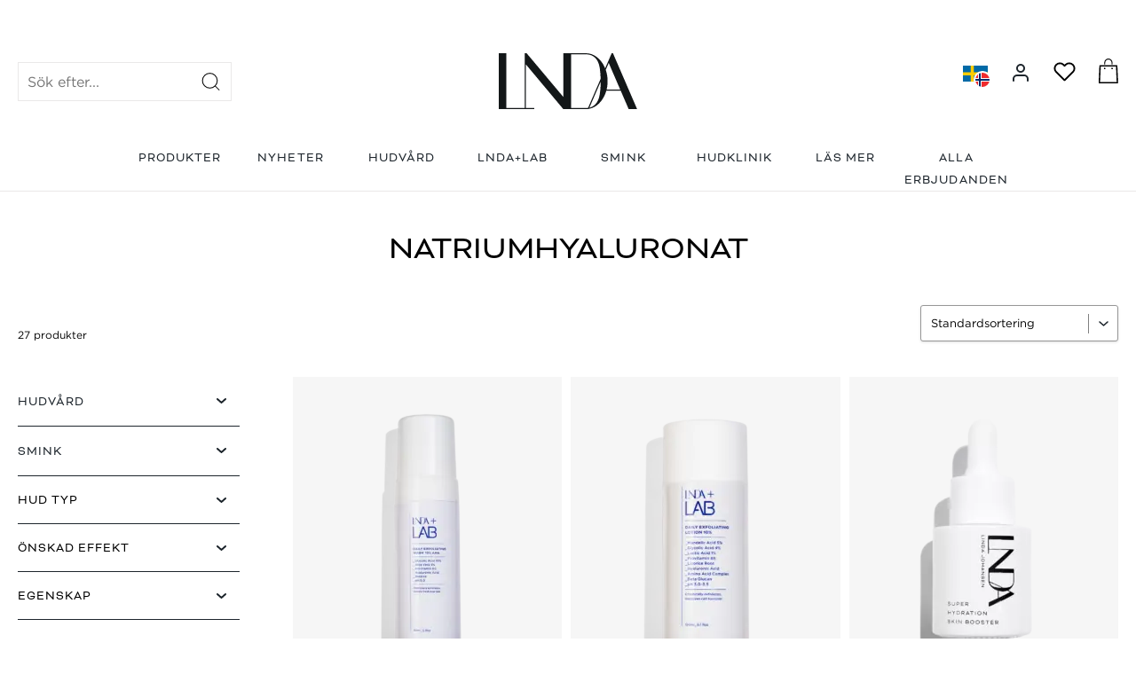

--- FILE ---
content_type: text/html; charset=UTF-8
request_url: https://www.lindajohansen.no/sv-no/ingredienser/sodium-hyaluronate/page/4/
body_size: 25313
content:
<!DOCTYPE html><html lang="sv-SE"><head><meta charset="UTF-8"><meta http-equiv="X-UA-Compatible" content="IE=Edge"/><meta name="viewport" content="width=device-width, initial-scale=1, viewport-fit=cover"><meta name="facebook-domain-verification" content="v09zx1ss92k2sa3vr4nn8ra0q09nw2" /><meta name="theme-color" content="#1d252c"><link media="all" href="https://www.lindajohansen.no/wp-content/cache/autoptimize/css/autoptimize_0dd320ac232e45d3b145dd6567f2f97c.css" rel="stylesheet" /><link media="print" href="https://www.lindajohansen.no/wp-content/cache/autoptimize/css/autoptimize_ed065c7c76fc69dc424042b705ed1402.css" rel="stylesheet" /><title>Natriumhyaluronatarkiv | Sida 4 av 5 | Linda Johansen</title><meta name='robots' content='max-image-preview:large' /> <script>window.dataLayer = window.dataLayer || []; function gtag() { dataLayer.push(arguments); } gtag("consent", "default", { ad_storage: "denied", ad_user_data: "denied", ad_personalization: "denied", analytics_storage: "denied", functionality_storage: "denied", personalization_storage: "denied", security_storage: "denied", wait_for_update: 15000, }); gtag("set", "ads_data_redaction", true);</script><script id="CookieConsent" src="https://policy.app.cookieinformation.com/uc.js" data-culture="sv"  data-gcm-version="2.0"></script>  <script data-cfasync="false" data-pagespeed-no-defer type="text/javascript">//
	var gtm4wp_datalayer_name = "dataLayer";
	var dataLayer = dataLayer || [];
	const gtm4wp_use_sku_instead        = 0;
	const gtm4wp_id_prefix              = '';
	const gtm4wp_remarketing            = 1;
	const gtm4wp_eec                    = 1;
	const gtm4wp_classicec              = false;
	const gtm4wp_currency               = 'NOK';
	const gtm4wp_product_per_impression = 0;
	const gtm4wp_needs_shipping_address = false;
	const gtm4wp_business_vertical      = 'retail';
	const gtm4wp_business_vertical_id   = 'id';
//</script> <script type="text/javascript">const gtm4wp_is_safari = /^((?!chrome|android).)*safari/i.test(navigator.userAgent);
if ( gtm4wp_is_safari ) {
	window.addEventListener('pageshow', function(event) {
		if ( event.persisted ) {
			// if Safari loads the page from cache usually by navigating with the back button
			// it creates issues with product list click tracking
			// therefore GTM4WP forces the page reload in this browser
			window.location.reload();
		}
	});
}</script><link rel="canonical" href="https://www.lindajohansen.no/sv-no/ingredienser/sodium-hyaluronate/page/4/" /><link rel="prev" href="https://www.lindajohansen.no/sv-no/ingredienser/sodium-hyaluronate/page/3/" /><link rel="next" href="https://www.lindajohansen.no/sv-no/ingredienser/sodium-hyaluronate/page/5/" /><meta property="og:locale" content="sv_SE" /><meta property="og:type" content="object" /><meta property="og:title" content="Natriumhyaluronatarkiv | Sida 4 av 5 | Linda Johansen" /><meta property="og:description" content="Saltformen av hyaluronsyra. Hjälper huden att hålla kvar vatten så att den ser och känns slätare. Den är mer biotillgänglig än hyaluronsyra, vilket innebär att den lättare absorberas av huden." /><meta property="og:url" content="https://www.lindajohansen.no/sv-no/ingredienser/sodium-hyaluronate/" /><meta property="og:site_name" content="Linda Johansen" /><meta name="twitter:card" content="summary_large_image" /><meta name="twitter:description" content="Saltformen av hyaluronsyra. Hjälper huden att hålla kvar vatten så att den ser och känns slätare. Den är mer biotillgänglig än hyaluronsyra, vilket innebär att den lättare absorberas av huden." /><meta name="twitter:title" content="Natriumhyaluronatarkiv | Sida 4 av 5 | Linda Johansen" /> <script type='application/ld+json' class='yoast-schema-graph yoast-schema-graph--main'>{"@context":"https://schema.org","@graph":[{"@type":"Organization","@id":"https://www.lindajohansen.no/#organization","name":"Linda Johansen","url":"https://www.lindajohansen.no/","sameAs":["https://www.youtube.com/channel/UCCUYM-GPm9-3mkKJyjB48mA"]},{"@type":"WebSite","@id":"https://www.lindajohansen.no/#website","url":"https://www.lindajohansen.no/","name":"Linda Johansen","publisher":{"@id":"https://www.lindajohansen.no/#organization"},"potentialAction":{"@type":"SearchAction","target":"https://www.lindajohansen.no/?s={search_term_string}","query-input":"required name=search_term_string"}},{"@type":"CollectionPage","@id":"https://www.lindajohansen.no/sv-no/ingredienser/sodium-hyaluronate/page/4/#webpage","url":"https://www.lindajohansen.no/sv-no/ingredienser/sodium-hyaluronate/page/4/","inLanguage":"sv-SE","name":"Natriumhyaluronatarkiv | Sida 4 av 5 | Linda Johansen","isPartOf":{"@id":"https://www.lindajohansen.no/#website"}}]}</script> <link rel='dns-prefetch' href='//code.jquery.com' /><link rel='dns-prefetch' href='//use.typekit.net' /><link rel="alternate" type="application/rss+xml" title="Linda Johansen &raquo; Natriumhyaluronat Ingredienser Feed" href="https://www.lindajohansen.no/sv-no/ingredienser/sodium-hyaluronate/feed/" /> <script type="text/javascript">window._wpemojiSettings = {"baseUrl":"https:\/\/s.w.org\/images\/core\/emoji\/14.0.0\/72x72\/","ext":".png","svgUrl":"https:\/\/s.w.org\/images\/core\/emoji\/14.0.0\/svg\/","svgExt":".svg","source":{"concatemoji":"https:\/\/www.lindajohansen.no\/wp-includes\/js\/wp-emoji-release.min.js?ver=6.3.7"}};
/*! This file is auto-generated */
!function(i,n){var o,s,e;function c(e){try{var t={supportTests:e,timestamp:(new Date).valueOf()};sessionStorage.setItem(o,JSON.stringify(t))}catch(e){}}function p(e,t,n){e.clearRect(0,0,e.canvas.width,e.canvas.height),e.fillText(t,0,0);var t=new Uint32Array(e.getImageData(0,0,e.canvas.width,e.canvas.height).data),r=(e.clearRect(0,0,e.canvas.width,e.canvas.height),e.fillText(n,0,0),new Uint32Array(e.getImageData(0,0,e.canvas.width,e.canvas.height).data));return t.every(function(e,t){return e===r[t]})}function u(e,t,n){switch(t){case"flag":return n(e,"\ud83c\udff3\ufe0f\u200d\u26a7\ufe0f","\ud83c\udff3\ufe0f\u200b\u26a7\ufe0f")?!1:!n(e,"\ud83c\uddfa\ud83c\uddf3","\ud83c\uddfa\u200b\ud83c\uddf3")&&!n(e,"\ud83c\udff4\udb40\udc67\udb40\udc62\udb40\udc65\udb40\udc6e\udb40\udc67\udb40\udc7f","\ud83c\udff4\u200b\udb40\udc67\u200b\udb40\udc62\u200b\udb40\udc65\u200b\udb40\udc6e\u200b\udb40\udc67\u200b\udb40\udc7f");case"emoji":return!n(e,"\ud83e\udef1\ud83c\udffb\u200d\ud83e\udef2\ud83c\udfff","\ud83e\udef1\ud83c\udffb\u200b\ud83e\udef2\ud83c\udfff")}return!1}function f(e,t,n){var r="undefined"!=typeof WorkerGlobalScope&&self instanceof WorkerGlobalScope?new OffscreenCanvas(300,150):i.createElement("canvas"),a=r.getContext("2d",{willReadFrequently:!0}),o=(a.textBaseline="top",a.font="600 32px Arial",{});return e.forEach(function(e){o[e]=t(a,e,n)}),o}function t(e){var t=i.createElement("script");t.src=e,t.defer=!0,i.head.appendChild(t)}"undefined"!=typeof Promise&&(o="wpEmojiSettingsSupports",s=["flag","emoji"],n.supports={everything:!0,everythingExceptFlag:!0},e=new Promise(function(e){i.addEventListener("DOMContentLoaded",e,{once:!0})}),new Promise(function(t){var n=function(){try{var e=JSON.parse(sessionStorage.getItem(o));if("object"==typeof e&&"number"==typeof e.timestamp&&(new Date).valueOf()<e.timestamp+604800&&"object"==typeof e.supportTests)return e.supportTests}catch(e){}return null}();if(!n){if("undefined"!=typeof Worker&&"undefined"!=typeof OffscreenCanvas&&"undefined"!=typeof URL&&URL.createObjectURL&&"undefined"!=typeof Blob)try{var e="postMessage("+f.toString()+"("+[JSON.stringify(s),u.toString(),p.toString()].join(",")+"));",r=new Blob([e],{type:"text/javascript"}),a=new Worker(URL.createObjectURL(r),{name:"wpTestEmojiSupports"});return void(a.onmessage=function(e){c(n=e.data),a.terminate(),t(n)})}catch(e){}c(n=f(s,u,p))}t(n)}).then(function(e){for(var t in e)n.supports[t]=e[t],n.supports.everything=n.supports.everything&&n.supports[t],"flag"!==t&&(n.supports.everythingExceptFlag=n.supports.everythingExceptFlag&&n.supports[t]);n.supports.everythingExceptFlag=n.supports.everythingExceptFlag&&!n.supports.flag,n.DOMReady=!1,n.readyCallback=function(){n.DOMReady=!0}}).then(function(){return e}).then(function(){var e;n.supports.everything||(n.readyCallback(),(e=n.source||{}).concatemoji?t(e.concatemoji):e.wpemoji&&e.twemoji&&(t(e.twemoji),t(e.wpemoji)))}))}((window,document),window._wpemojiSettings);</script> <link rel='preload' as='style' onload="this.onload=null;this.rel='stylesheet'" id='dashicons' href='https://www.lindajohansen.no/wp-includes/css/dashicons.min.css?ver=6.3.7' type='text/css' media='all' /><link rel='stylesheet' id='typekit-css' href='https://use.typekit.net/obp7trd.css?ver=6.3.7' type='text/css' media='all' /> <script type='text/javascript' src='https://code.jquery.com/jquery-2.2.4.min.js?ver=6.3.7' id='jquery-js'></script> <link rel="https://api.w.org/" href="https://www.lindajohansen.no/wp-json/" /><link rel="EditURI" type="application/rsd+xml" title="RSD" href="https://www.lindajohansen.no/xmlrpc.php?rsd" /><meta name="generator" content="WordPress 6.3.7" /><meta name="generator" content="WooCommerce 3.6.7" /> <script>!function (w, d, t) {
		  w.TiktokAnalyticsObject=t;var ttq=w[t]=w[t]||[];ttq.methods=["page","track","identify","instances","debug","on","off","once","ready","alias","group","enableCookie","disableCookie"],ttq.setAndDefer=function(t,e){t[e]=function(){t.push([e].concat(Array.prototype.slice.call(arguments,0)))}};for(var i=0;i<ttq.methods.length;i++)ttq.setAndDefer(ttq,ttq.methods[i]);ttq.instance=function(t){for(var e=ttq._i[t]||[],n=0;n<ttq.methods.length;n++
)ttq.setAndDefer(e,ttq.methods[n]);return e},ttq.load=function(e,n){var i="https://analytics.tiktok.com/i18n/pixel/events.js";ttq._i=ttq._i||{},ttq._i[e]=[],ttq._i[e]._u=i,ttq._t=ttq._t||{},ttq._t[e]=+new Date,ttq._o=ttq._o||{},ttq._o[e]=n||{};n=document.createElement("script");n.type="text/javascript",n.async=!0,n.src=i+"?sdkid="+e+"&lib="+t;e=document.getElementsByTagName("script")[0];e.parentNode.insertBefore(n,e)};
		
		  ttq.load('CCRGOR3C77U9S7CC7OJ0');
		  ttq.page();
		}(window, document, 'ttq');</script>  <script>(function(w,d,s,l,i){w[l]=w[l]||[];w[l].push({'gtm.start':
new Date().getTime(),event:'gtm.js'});var f=d.getElementsByTagName(s)[0],
j=d.createElement(s),dl=l!='dataLayer'?'&l='+l:'';j.async=true;j.src=
'https://gtm.lindajohansen.no/gtm.js?id='+i+dl;f.parentNode.insertBefore(j,f);
})(window,document,'script','dataLayer','GTM-PPJ3MQR');</script>    <script data-cfasync="false" data-pagespeed-no-defer type="text/javascript">//
	var dataLayer_content = {"visitorLoginState":"logged-out","visitorType":"visitor-logged-out","pagePostType":"product","pagePostType2":"tax-product","pageCategory":[],"customerTotalOrders":0,"customerTotalOrderValue":"0.00","customerFirstName":"","customerLastName":"","customerBillingFirstName":"","customerBillingLastName":"","customerBillingCompany":"","customerBillingAddress1":"","customerBillingAddress2":"","customerBillingCity":"","customerBillingPostcode":"","customerBillingCountry":"","customerBillingEmail":"","customerBillingEmailHash":"e3b0c44298fc1c149afbf4c8996fb92427ae41e4649b934ca495991b7852b855","customerBillingPhone":"","customerShippingFirstName":"","customerShippingLastName":"","customerShippingCompany":"","customerShippingAddress1":"","customerShippingAddress2":"","customerShippingCity":"","customerShippingPostcode":"","customerShippingCountry":"","ecomm_pagetype":"other"};
	dataLayer.push( dataLayer_content );//</script>  <noscript><style>.woocommerce-product-gallery{ opacity: 1 !important; }</style></noscript><link rel="icon" href="https://www.lindajohansen.no/wp-content/uploads/2021/09/cropped-lnda-favicon-1-32x32.png" sizes="32x32" /><link rel="icon" href="https://www.lindajohansen.no/wp-content/uploads/2021/09/cropped-lnda-favicon-1-192x192.png" sizes="192x192" /><link rel="apple-touch-icon" href="https://www.lindajohansen.no/wp-content/uploads/2021/09/cropped-lnda-favicon-1-180x180.png" /><meta name="msapplication-TileImage" content="https://www.lindajohansen.no/wp-content/uploads/2021/09/cropped-lnda-favicon-1-270x270.png" /></head><body data-post-id="3011477" class="archive paged tax-pa_ingredienser term-sodium-hyaluronate term-930 wp-custom-logo paged-4 woocommerce woocommerce-page woocommerce-no-js user-shipping-country-no no-header-overlay have-head-selling-points panic-mode">  <script>(function(a,s,y,n,c,h,i,d,e){s.className+=' '+y;h.start=1*new Date;
h.end=i=function(){s.className=s.className.replace(RegExp(' ?'+y),'')};
(a[n]=a[n]||[]).hide=h;setTimeout(function(){i();h.end=null},c);h.timeout=c;
})(window,document.documentElement,'async-hide','dataLayer',4000,
{'GTM-PPJ3MQR':true});</script> <div id="app"> <a class="skip-link screen-reader-text" href="#main-menu-wrapper">Hoppa till navigering</a> <a class="skip-link screen-reader-text" href="#main-content">Hoppa till innehåll</a><header id="theme-header" class="sticky header" role="banner"><div class="wrapper"><div class="header-top"><div class="maksimer_algolia_search"></div><div class="left-side"><form role="search" method="get" class="search-form" action="https://www.lindajohansen.no/sok/"> <label> <span class="hidden">Sök efter...</span> <input type="search" class="search-field" placeholder="Sök efter..." value="" name="search" id="search" title="Sök efter..." /> </label> <img src="https://www.lindajohansen.no/wp-content/themes/maksimer/build/images/search-icon.svg" alt="Search" class="search-button button" /><ul class="search-suggestions"></ul></form><nav class="icons mobile-icons"><ul class="menu icons-menu"><li class="hamburger-icon"> <button class="nude toggle-mobile-menu"> <img src="https://www.lindajohansen.no/wp-content/themes/maksimer/build/images/hamburger-icon.svg" alt=""/> <img class="close" src="https://www.lindajohansen.no/wp-content/themes/maksimer/build/images/plus.svg" alt=""/> </button></li><li class="search-icon"> <button class="nude toggle-search-menu"> <img src="https://www.lindajohansen.no/wp-content/themes/maksimer/build/images/search-icon.svg" alt=""/> <span class="close">×</span> </button></li><li class="user-icon"> <a href="https://www.lindajohansen.no/sv-no/min-konto/" class="guest" style="text-decoration: none !important;"> <svg xmlns="http://www.w3.org/2000/svg" width="24" height="24" viewBox="0 0 24 24" fill="none" stroke="currentColor" stroke-width="2" stroke-linecap="round" stroke-linejoin="round" class="feather feather-user"><path d="M20 21v-2a4 4 0 00-4-4H8a4 4 0 00-4 4v2"/><circle cx="12" cy="7" r="4"/></svg> </a></li></ul></nav></div><div class="logo"> <a href="https://www.lindajohansen.no/sv-no/" class="desktop-logo"><?xml version="1.0" encoding="UTF-8"?> <svg xmlns="http://www.w3.org/2000/svg" width="450" height="243" viewBox="0 0 450 243" fill="none"><g clip-path="url(#clip0)"><path d="M371.1 0H367C367 0.1 345.8 48.6 345.8 48.7C345.2 47.3 344.7 46 344 44.6C338.1 31.9 329.8 20.6 317.9 11.8C308 4.5 296.6 0.1 283.7 0.1C263.7 0 211.1 0 209.9 0V141.1C209.2 140.4 94 4 90.3 0H84.2V176.6C79.3 176.6 30.5 176.6 24.7 176.6V0H0V180.4C0.1 180.4 115.7 180.4 115.7 180.4V176.6H88.1V36C88.1 36.1 209.9 180.4 209.9 180.4C232.3 180.4 259.2 180.3 281.5 180.4C295.4 180.5 307.5 176.4 318.1 168.5C328.7 160.7 336.3 150.8 342.1 139.8C345.4 133.5 347.9 127.4 349.7 120.7C365.5 120.7 396.1 120.7 396.3 120.7L422.3 180.4C422.3 180.4 449.6 180.4 449.7 180.4C449.7 180.3 371.2 0.1 371.1 0ZM235.1 176.6V3.8C235.4 3.8 279.6 3.7 282.6 3.7C291.4 3.7 299.3 4.9 306.6 9.7C312.8 13.8 317.5 18.9 320.9 25C325.1 32.6 327.1 40.8 328.4 49.1C330.2 60.3 330.9 71.5 331 82.7C317.4 114 303.9 144.8 290.3 176.1C288 176.4 285.3 176.6 282.8 176.5C267.4 176.6 235.2 176.6 235.1 176.6ZM327.4 136.3C325.8 144.3 323.1 151.9 318.5 159C312.5 168.3 303.8 173.4 294.5 175.8C294.9 174.8 327.5 100.1 331 92.1C331 96.4 330.8 100 330.8 104.3C330.7 116.2 328.5 131 327.4 136.3ZM350.7 116.9C352.3 110.1 353.3 103.1 353.6 96.1C354.3 81.5 352.6 67.5 347.7 53.7C347.9 53.2 357.4 31.4 357.4 31.4C357.7 32.3 394.3 116.1 394.6 116.9H350.7Z" fill="#131718"></path><path d="M45.2 240H56.7C56.9 240 57.2 240.3 57.2 240.5V242.2C57.2 242.4 56.9 242.7 56.7 242.7H42.5C42.3 242.7 42.1 242.5 42.1 242.3V222.1C42.1 221.9 42.3 221.7 42.5 221.7H44.7C44.9 221.7 45.1 221.9 45.1 222.1V240H45.2ZM69.9 242.2C69.9 242.4 69.7 242.6 69.5 242.6H67.3C67.1 242.6 66.9 242.4 66.9 242.2V222C66.9 221.8 67.1 221.6 67.3 221.6H69.5C69.7 221.6 69.9 221.8 69.9 222V242.2ZM85.6 228.2C84.8 227.4 84.3 226.5 84.3 226.5H84.2V242.2C84.2 242.4 84 242.6 83.8 242.6H81.6C81.4 242.6 81.2 242.4 81.2 242.2V222C81.2 221.8 81.4 221.6 81.6 221.6H83.3L97 235.7C97.9 236.6 98.6 237.7 98.6 237.7H98.7V222.1C98.7 221.9 98.9 221.7 99.1 221.7H101.3C101.5 221.7 101.7 221.9 101.7 222.1V242.3C101.7 242.5 101.5 242.7 101.3 242.7H99.7L85.6 228.2ZM112.4 242.7C112.2 242.7 112 242.5 112 242.3V222.1C112 221.9 112.2 221.7 112.4 221.7H121C127.4 221.7 132.3 225.7 132.3 232.2C132.3 238.6 128.1 242.7 121 242.7H112.4ZM115.1 224.3V240H121.2C126.7 240 129.4 237 129.4 232.2C129.4 227.2 125.9 224.4 121.1 224.4H115.1V224.3ZM154.3 238.3H142.6L140.7 242.2C140.5 242.7 140.4 242.7 140 242.7H137.7C137.5 242.7 137.4 242.6 137.4 242.5C137.4 242.4 137.5 242.2 137.6 242.1L147.9 221.8H149.2L159.5 242.1C159.6 242.2 159.7 242.4 159.7 242.5C159.7 242.6 159.6 242.7 159.4 242.7H157C156.6 242.7 156.5 242.7 156.3 242.2L154.3 238.3ZM144 235.7H153L150.2 230.1C149.7 229.1 148.6 226.3 148.6 226.3H148.4C148.4 226.3 147.4 229.1 146.8 230.1L144 235.7ZM180.1 237.1C180.1 238.8 181.7 240.4 184.5 240.4C188.2 240.4 189.8 238.3 189.8 235.2V222.1C189.8 221.9 190 221.7 190.2 221.7H192.4C192.6 221.7 192.8 221.9 192.8 222.1V235.2C192.8 240 190 243 184.4 243C179.4 243 176.9 240.2 176.9 237.3V236.4C176.9 236.2 177.2 235.9 177.4 235.9H179.5C179.7 235.9 180 236.2 180 236.4V237.1H180.1ZM224.6 232.2C224.6 239 219.5 243 213.3 243C207.1 243 202 238.9 202 232.2C202 225.4 207.1 221.4 213.3 221.4C219.5 221.3 224.6 225.4 224.6 232.2ZM205 232.2C205 237.3 208.7 240.4 213.3 240.4C217.9 240.4 221.6 237.3 221.6 232.2C221.6 227 218 224 213.3 224C208.7 224 205 227 205 232.2ZM254.5 242.2C254.5 242.4 254.3 242.6 254.1 242.6H251.9C251.7 242.6 251.5 242.4 251.5 242.2V234.1H237V242.2C237 242.4 236.8 242.6 236.6 242.6H234.4C234.2 242.6 234 242.4 234 242.2V222C234 221.8 234.2 221.6 234.4 221.6H236.6C236.8 221.6 237 221.8 237 222V231.4H251.5V222C251.5 221.8 251.7 221.6 251.9 221.6H254.1C254.3 221.6 254.5 221.8 254.5 222V242.2ZM279.3 238.3H267.6L265.7 242.2C265.5 242.7 265.4 242.7 265 242.7H262.7C262.5 242.7 262.4 242.6 262.4 242.5C262.4 242.4 262.5 242.2 262.6 242.1L272.9 221.8H274.2L284.5 242.1C284.6 242.2 284.7 242.4 284.7 242.5C284.7 242.6 284.6 242.7 284.4 242.7H282C281.6 242.7 281.5 242.7 281.3 242.2L279.3 238.3ZM269 235.7H278L275.2 230.1C274.7 229.1 273.6 226.3 273.6 226.3H273.4C273.4 226.3 272.3 229.1 271.8 230.1L269 235.7ZM297 228.2C296.2 227.4 295.7 226.5 295.7 226.5H295.6V242.2C295.6 242.4 295.4 242.6 295.2 242.6H293C292.8 242.6 292.6 242.4 292.6 242.2V222C292.6 221.8 292.8 221.6 293 221.6H294.7L308.4 235.7C309.3 236.6 310 237.7 310 237.7H310.1V222.1C310.1 221.9 310.3 221.7 310.5 221.7H312.7C312.9 221.7 313.1 221.9 313.1 222.1V242.3C313.1 242.5 312.9 242.7 312.7 242.7H311.1L297 228.2ZM325.1 235.6C325.5 235.6 325.6 235.8 325.6 236.1C325.6 238.7 327.4 240.4 332.2 240.4C336.5 240.4 338.1 238.6 338.1 236.4C338.1 235.1 337.4 233.8 334.5 233.6L328.7 233.2C324.5 232.9 322.6 231 322.6 228C322.6 224.8 325.4 221.4 331.5 221.4C338 221.4 340.4 224.4 340.4 228C340.4 228.2 340.3 228.4 339.9 228.4H337.8C337.5 228.4 337.3 228.3 337.3 227.8C337.1 226 335.7 224.1 331.6 224.1C328 224.1 325.8 225.8 325.8 228.1C325.8 229.4 326.6 230.4 329.1 230.6L334.8 231C339.6 231.4 341.3 233.7 341.3 236.5C341.3 239.3 338.9 243.2 332.3 243.2C325.9 243.2 322.6 240.2 322.6 236.5V236C322.6 235.8 322.7 235.6 323 235.6H325.1ZM353.5 233.1V240H366.8C367 240 367.3 240.3 367.3 240.5V242.2C367.3 242.4 367 242.7 366.8 242.7H350.8C350.6 242.7 350.4 242.5 350.4 242.3V222.1C350.4 221.9 350.6 221.7 350.8 221.7H366.4C366.6 221.7 366.9 222 366.9 222.2V223.9C366.9 224.1 366.6 224.4 366.4 224.4H353.5V230.6H365.4C365.6 230.6 365.9 230.9 365.9 231.1V232.8C365.9 233 365.6 233.3 365.4 233.3H353.5V233.1ZM380.7 228.2C379.9 227.4 379.4 226.5 379.4 226.5H379.3V242.2C379.3 242.4 379.1 242.6 378.9 242.6H376.7C376.5 242.6 376.3 242.4 376.3 242.2V222C376.3 221.8 376.5 221.6 376.7 221.6H378.4L392.2 235.7C393.1 236.6 393.8 237.7 393.8 237.7H393.9V222.1C393.9 221.9 394.1 221.7 394.3 221.7H396.5C396.7 221.7 396.9 221.9 396.9 222.1V242.3C396.9 242.5 396.7 242.7 396.5 242.7H394.9L380.7 228.2Z" fill="#131718"></path></g><defs><clipPath id="clip0"><rect width="449.7" height="243" fill="white"></rect></clipPath></defs></svg> </a><a href="https://www.lindajohansen.no/sv-no/" class="mobile-logo"><svg xmlns="http://www.w3.org/2000/svg" xmlns:xlink="http://www.w3.org/1999/xlink" version="1.1" x="0px" y="0px" viewBox="0 0 71.9 28.7" style="enable-background:new 0 0 71.9 28.7;" xml:space="preserve"><g id="Logo_Pantone_433_C"><path class="st0" style="fill:#1D252C;" d="M59.4,0l-1.1,0c0,0-2.3,5.3-3.1,7.1c-1-2.2-2.4-3.9-4.2-5.2C49.4,0.7,47.6,0,45.6,0c-2.9,0-11.8,0-11.8,0   l0,21.4c0,0-18.2-21.4-18.2-21.4h-1.4l0,27.5c0,0-8.4,0-8.6,0L5.6,0H1.1l0,28.7c0,0,18.6,0,18.6,0v-1.2l-4.3,0l0-20.8   c1.3,1.7,18.5,22,18.5,22s8.9,0,11.3,0c0,0,0,0,0,0c2.2,0,4.1-0.7,5.8-1.9c1.6-1.1,2.8-2.6,3.8-4.6c0.5-0.9,0.9-1.8,1.1-2.8l6.8,0   l4.1,9.3h5L59.4,0z M56.4,18.2c0.2-0.9,0.3-1.9,0.4-2.9c0.1-2.4-0.2-4.5-0.9-6.6c0.2-0.4,0.8-1.8,1.2-2.7c0.5,1.2,1.9,4.3,4.4,10.2   c0.4,0.9,0.7,1.6,0.9,2L56.4,18.2z M45.4,1.2C47,1.2,48,1.5,49,2.1c0.9,0.6,1.6,1.4,2.1,2.3c0.5,1,0.9,2.1,1.1,3.7   c0.2,1.5,0.4,3.2,0.4,5.1l-6.2,14.4c0,0-8,0-8,0l0-26.3C38.3,1.2,45.1,1.2,45.4,1.2z M52.6,16.2c0,0.1,0,0.2,0,0.3   c0,1.9-0.4,4.2-0.5,4.9c-0.3,1.3-0.7,2.5-1.3,3.4c-0.7,1.1-1.7,1.8-2.9,2.3C48.7,25.2,51.3,19.1,52.6,16.2z"/></g></svg></a></div><div class="right-side"><nav class="icons"><ul class="menu icons-menu"><li class="language-icon"> <a href="#" class="toggle-lang-selector nude"> <span class="country-shipping-flag-container"> <span class="flag country-flag"> <img src="https://www.lindajohansen.no/wp-content/themes/maksimer/build/images/flags/sv.svg" alt="" /> </span> <span class="flag shipping-flag" style="background-image: url('https://www.lindajohansen.no/wp-content/themes/maksimer/build/images/flags/no.svg');"></span> </span> <span class="close">×</span> </a><div id="mini-lang-selector" class="mini-dropdown-list"><div class="lang-selector-container-inner"><p class="mini-dropdown-cart-title">Språk och frakt</p><form id="language-selector" name="language_selector" style="margin-top: 20px;"> <label> <span class="text">Välj språk</span> <select name="language"><option value="en" >English</option><option value="sv" selected="selected">Swedish</option><option value="no" >Norwegian</option> </select> </label> <label style="margin-top: 20px;"> <span class="text">Fraktland</span> <select name="shipping_country"><option selected="selected" value="no">Norge</option><option  value="se">Sverige</option> </select> </label> <button type="submit" class="button" style="margin-top: 10px;">Spara</button></form></div></div></li><li class="user-icon"> <a href="https://www.lindajohansen.no/sv-no/min-konto/" class="guest" style="text-decoration: none !important;"> <svg xmlns="http://www.w3.org/2000/svg" width="24" height="24" viewBox="0 0 24 24" fill="none" stroke="currentColor" stroke-width="2" stroke-linecap="round" stroke-linejoin="round" class="feather feather-user"><path d="M20 21v-2a4 4 0 00-4-4H8a4 4 0 00-4 4v2"/><circle cx="12" cy="7" r="4"/></svg> </a></li><li class="wishlist-icon"> <a href="/min-konto/favoritter/" class="toggle-mini-wishlist nude"><div class="mini-wishlist-button-inner"><img src="https://www.lindajohansen.no/wp-content/themes/maksimer/build/images/hearth-icon.svg" alt="" /><span class="close">×</span></div></a><div id="mini-wishlist" class="mini-dropdown-list"><div class="wishlist-container-inner dropdown-product-list-container-inner"><p class="mini-dropdown-cart-title">Din önskelista</p><div class="fallback-info"><p>Du måste vara inloggad för att kunna använda önskelistan</p><a href="https://www.lindajohansen.no/sv-no/min-konto/" class="button">Logga in</a><a href="https://www.lindajohansen.no/sv-no/min-konto/" class="button secondary">Skapa konto</a></div></div></div></li><li class="cart-icon"> <a href="https://www.lindajohansen.no/sv-no/kassen/" class="toggle-mini-cart"><div class="maksimer-cart-icon"><img src="https://www.lindajohansen.no/wp-content/themes/maksimer/build/images/cart-icon.svg" alt="Gå till varukorg" /><span class="close">×</span></div></a><div class="ab-test-mini-cart" style="display: none;"> <a href="https://www.lindajohansen.no/sv-no/handlekurv/" class="ab-cart-url"><div class="maksimer-cart-icon-ab"><img src="https://www.lindajohansen.no/wp-content/themes/maksimer/build/images/cart-icon.svg" alt="Gå till varukorg" /></div></a></div><div id="mini-cart" class="mini-dropdown-list"><div class="mini-cart-container-inner dropdown-product-list-container-inner" data-language="sv"><p class="mini-dropdown-cart-title">Din inköpslista</p><div class="fallback-info"><p>din vagn är tom</p></div></div></div></li></ul></nav></div></div><nav class="main-menu" id="main-menu-wrapper" role="navigation"><ul id="menu-hovedmeny" class="menu"><li id="menu-item-309" class="top-dropdown-link menu-item menu-item-type-custom menu-item-object-custom menu-item-309"><a href="#product-dropdown">PRODUKTER</a></li><li id="menu-item-3413692" class="menu-item menu-item-type-post_type menu-item-object-page menu-item-3413692"><a href="https://www.lindajohansen.no/sv-no/nyheter/">Nyheter</a></li><li id="menu-item-3255993" class="menu-item menu-item-type-post_type menu-item-object-page menu-item-3255993"><a href="https://www.lindajohansen.no/sv-no/skincare-d/">HUDVÅRD</a></li><li id="menu-item-3159548" class="menu-item menu-item-type-post_type menu-item-object-page menu-item-3159548"><a href="https://www.lindajohansen.no/sv-no/lndalab/">LNDA+LAB</a></li><li id="menu-item-3109838" class="menu-item menu-item-type-post_type menu-item-object-page menu-item-3109838"><a href="https://www.lindajohansen.no/sv-no/makeup/">Smink</a></li><li id="menu-item-3357776" class="menu-item menu-item-type-custom menu-item-object-custom menu-item-3357776"><a href="https://lndaskinclinic.no">HUDKLINIK</a></li><li id="menu-item-2550508" class="menu-item menu-item-type-custom menu-item-object-custom menu-item-2550508"><a href="/sv-no/lindas-beauty-magasin/">LÄS MER</a></li><li id="menu-item-4802122" class="menu-item menu-item-type-post_type menu-item-object-page menu-item-4802122"><a href="https://www.lindajohansen.no/sv-no/alle-tilbud/">Alla erbjudanden</a></li></ul></nav></div><div class="mobile-search-wrapper"><form role="search" method="get" class="search-form" action="https://www.lindajohansen.no/sok/"> <label> <span class="hidden">Sök efter...</span> <input type="search" class="search-field" placeholder="Sök efter..." value="" name="search" id="search" title="Sök efter..." /> </label> <img src="https://www.lindajohansen.no/wp-content/themes/maksimer/build/images/search-icon.svg" alt="Search" class="search-button button" /><ul class="search-suggestions"></ul></form></div></header><nav class="top-dropdown-menu" id="product-dropdown" role="navigation"><div class="wrapper"><ul id="menu-produkter" class="menu"><li class=" menu-item menu-item-type-custom menu-item-object-custom menu-item-has-children"><a href="#">Kolumn 1</a><ul class="sub-menu"><li class=" menu-item menu-item-type-taxonomy menu-item-object-product_cat menu-item-has-children"><a href="https://www.lindajohansen.no/sv-no/produktkategori/hudpleie/">Hudvårdskategorier</a><ul class="sub-menu"><li class=" menu-item menu-item-type-taxonomy menu-item-object-product_cat"><a href="https://www.lindajohansen.no/sv-no/produktkategori/lndalab/">LNDA+LAB kontaktinformation förvaltning</a></li><li class=" menu-item menu-item-type-taxonomy menu-item-object-product_cat"><a href="https://www.lindajohansen.no/sv-no/produktkategori/hudpleie/ansiktsrens/">Rengöring / Tonic / Scrub</a></li><li class=" menu-item menu-item-type-taxonomy menu-item-object-product_cat"><a href="https://www.lindajohansen.no/sv-no/produktkategori/hudpleie/ansiktskrem/">Grädde</a></li><li class=" menu-item menu-item-type-taxonomy menu-item-object-product_cat"><a href="https://www.lindajohansen.no/sv-no/produktkategori/hudpleie/ansiktserum/">Serum</a></li><li class=" menu-item menu-item-type-taxonomy menu-item-object-product_cat"><a href="https://www.lindajohansen.no/sv-no/produktkategori/hudpleie/skin-boostere/">Skin Boosters</a></li><li class=" menu-item menu-item-type-taxonomy menu-item-object-product_cat"><a href="https://www.lindajohansen.no/sv-no/produktkategori/hudpleie/oyekremer/">ÖGONKRÄM</a></li><li class=" menu-item menu-item-type-taxonomy menu-item-object-product_cat"><a href="https://www.lindajohansen.no/sv-no/produktkategori/hudpleie/maske-behandling/">Mask - Mist - Ampuller</a></li><li class=" menu-item menu-item-type-taxonomy menu-item-object-product_cat"><a href="https://www.lindajohansen.no/sv-no/produktkategori/hudpleie/the-skin-firmer/">The Skin Company</a></li><li class=" menu-item menu-item-type-taxonomy menu-item-object-product_cat"><a href="https://www.lindajohansen.no/sv-no/produktkategori/kosttilskudd/">Kosttillskott</a></li><li class=" menu-item menu-item-type-taxonomy menu-item-object-product_cat"><a href="https://www.lindajohansen.no/sv-no/produktkategori/hudpleie/kroppspleie/">Kropp</a></li><li class=" menu-item menu-item-type-taxonomy menu-item-object-product_cat"><a href="https://www.lindajohansen.no/sv-no/produktkategori/hudpleie/solkrem/">Solkräm</a></li><li class=" menu-item menu-item-type-taxonomy menu-item-object-product_cat"><a href="https://www.lindajohansen.no/sv-no/produktkategori/hudpleie/selvbruning/">Brun Utan Sol.</a></li><li class=" menu-item menu-item-type-taxonomy menu-item-object-product_cat"><a href="https://www.lindajohansen.no/sv-no/produktkategori/hudpleie/tilbehor-hudpleie/">Tillbehör</a></li><li class=" menu-item menu-item-type-taxonomy menu-item-object-product_cat"><a href="https://www.lindajohansen.no/sv-no/produktkategori/travel-size/">Resor / Mini</a></li><li class=" menu-item menu-item-type-taxonomy menu-item-object-product_cat"><a href="https://www.lindajohansen.no/sv-no/produktkategori/hudpleie/">Se all hudvård</a></li></ul></li><li class=" menu-item menu-item-type-custom menu-item-object-custom menu-item-has-children"><a href="#">POPULÄR</a><ul class="sub-menu"><li class=" menu-item menu-item-type-post_type menu-item-object-post"><a href="https://www.lindajohansen.no/sv-no/nyhet-collagen-beauty-boost/">▪︎ NYHET! – Kollagen Beauty Boost</a></li><li class=" menu-item menu-item-type-post_type menu-item-object-page"><a href="https://www.lindajohansen.no/sv-no/hva-er-skinopause/">▪︎ VAD ÄR SKINOPAUSE?</a></li><li class=" menu-item menu-item-type-post_type menu-item-object-page"><a href="https://www.lindajohansen.no/sv-no/live-shopping-sprii/">▪︎ LIVE-SÄNDNINGAR</a></li><li class=" menu-item menu-item-type-post_type menu-item-object-page"><a href="https://www.lindajohansen.no/sv-no/bestselgere/">▪︎ BÄSTSÄLJARE</a></li><li class=" menu-item menu-item-type-post_type menu-item-object-page"><a href="https://www.lindajohansen.no/sv-no/lindas-beauty-magasin/">▪︎ INSPIRATION</a></li><li class=" menu-item menu-item-type-taxonomy menu-item-object-product_cat"><a href="https://www.lindajohansen.no/sv-no/produktkategori/lndalab/">▪︎ LNDA+LAB - Medicinsk hudvård</a></li><li class=" menu-item menu-item-type-taxonomy menu-item-object-product_cat"><a href="https://www.lindajohansen.no/sv-no/produktkategori/bodyluxe/">▪︎ BODYLUXE - Naturlig kroppsvård</a></li><li class=" menu-item menu-item-type-custom menu-item-object-custom"><a href="https://www.lindajohansen.no/skin-firmer/">▪︎ HUDFRÄMARE</a></li><li class=" menu-item menu-item-type-custom menu-item-object-custom"><a href="https://www.lindajohansen.no/no-no/skin-start-up/">▪︎ Skin Startup - Skapa ditt eget paket</a></li></ul></li></ul></li><li class=" menu-item menu-item-type-custom menu-item-object-custom menu-item-has-children"><a href="#">Kolumn 2</a><ul class="sub-menu"><li class=" menu-item menu-item-type-custom menu-item-object-custom menu-item-has-children"><a href="#">Produktfokus på:</a><ul class="sub-menu"><li class=" menu-item menu-item-type-taxonomy menu-item-object-product_cat"><a href="https://www.lindajohansen.no/sv-no/produktkategori/antiage/">Antiage och linjer</a></li><li class=" menu-item menu-item-type-taxonomy menu-item-object-product_cat"><a href="https://www.lindajohansen.no/sv-no/produktkategori/pigmentering/">Pigmentfläckar</a></li><li class=" menu-item menu-item-type-taxonomy menu-item-object-product_cat"><a href="https://www.lindajohansen.no/sv-no/produktkategori/instant-glow/">Glöd på 1-2-3</a></li><li class=" menu-item menu-item-type-taxonomy menu-item-object-product_cat"><a href="https://www.lindajohansen.no/sv-no/produktkategori/torr-hud/">Återfukta torr hud</a></li><li class=" menu-item menu-item-type-taxonomy menu-item-object-product_cat"><a href="https://www.lindajohansen.no/sv-no/produktkategori/veldig-torr-sensitiv/">Dämpa känsligheten</a></li><li class=" menu-item menu-item-type-taxonomy menu-item-object-product_cat"><a href="https://www.lindajohansen.no/sv-no/produktkategori/akne-fet-hud/">Balansera akne / fet hud</a></li></ul></li><li class=" menu-item menu-item-type-post_type menu-item-object-page menu-item-has-children"><a href="https://www.lindajohansen.no/sv-no/virkestoffer/">Hudvård med massor av:</a><ul class="sub-menu"><li class=" menu-item menu-item-type-custom menu-item-object-custom"><a href="https://www.lindajohansen.no/no-no/virkestoffer/c-vitamin/">C-vitamin</a></li><li class=" menu-item menu-item-type-custom menu-item-object-custom"><a href="https://www.lindajohansen.no/no-no/virkestoffer/hyaluronsyre/">Hyaluronsyra</a></li><li class=" menu-item menu-item-type-custom menu-item-object-custom"><a href="https://www.lindajohansen.no/no-no/virkestoffer/niacinamid/">Niacinamid</a></li><li class=" menu-item menu-item-type-custom menu-item-object-custom"><a href="https://www.lindajohansen.no/no-no/virkestoffer/peptider/">Peptider</a></li><li class=" menu-item menu-item-type-custom menu-item-object-custom"><a href="https://www.lindajohansen.no/no-no/virkestoffer/retinol/">Retinol</a></li></ul></li><li class=" menu-item menu-item-type-custom menu-item-object-custom menu-item-has-children"><a href="#">Användbar information</a><ul class="sub-menu"><li class=" menu-item menu-item-type-post_type menu-item-object-page"><a href="https://www.lindajohansen.no/sv-no/beauty-points-rabatt/">▪︎ Skönhetspoäng = Handla och spara!</a></li><li class=" menu-item menu-item-type-post_type menu-item-object-page"><a href="https://www.lindajohansen.no/sv-no/skin-start-up/">▪︎ Kom igång! - Få rabatt och gåva</a></li><li class=" menu-item menu-item-type-post_type menu-item-object-page"><a href="https://www.lindajohansen.no/sv-no/lindas-hudpleietest/">▪︎ Onlineproduktrekommendation</a></li><li class=" menu-item menu-item-type-post_type menu-item-object-page"><a href="https://www.lindajohansen.no/sv-no/virkestoffer/">▪︎ Ingredienserna vi använder</a></li></ul></li></ul></li><li class=" menu-item menu-item-type-custom menu-item-object-custom menu-item-has-children"><a href="#">Kolumn 3</a><ul class="sub-menu"><li class=" menu-item menu-item-type-taxonomy menu-item-object-product_cat menu-item-has-children"><a href="https://www.lindajohansen.no/sv-no/produktkategori/makeup/">MAKEUP</a><ul class="sub-menu"><li class=" menu-item menu-item-type-post_type menu-item-object-page"><a href="https://www.lindajohansen.no/sv-no/makeup/">▪︎ Makeup Huvudsida</a></li><li class=" menu-item menu-item-type-post_type menu-item-object-post"><a href="https://www.lindajohansen.no/sv-no/makeup-refill-system/">▪︎ MAKEUP PÅFYLLNINGSSYSTEM</a></li><li class=" menu-item menu-item-type-taxonomy menu-item-object-product_cat"><a href="https://www.lindajohansen.no/sv-no/produktkategori/makeup/foundation-pudder/">Base - Foundation</a></li><li class=" menu-item menu-item-type-taxonomy menu-item-object-product_cat"><a href="https://www.lindajohansen.no/sv-no/produktkategori/makeup/blush-bronzer/">Kinder - Glow - Blush</a></li><li class=" menu-item menu-item-type-taxonomy menu-item-object-product_cat"><a href="https://www.lindajohansen.no/sv-no/produktkategori/makeup/lip-gloss-leppestift/">Gloss - Läppstift</a></li><li class=" menu-item menu-item-type-taxonomy menu-item-object-product_cat"><a href="https://www.lindajohansen.no/sv-no/produktkategori/makeup/oyeskygge-maskara/">Ögonskugga - Bryn</a></li><li class=" menu-item menu-item-type-taxonomy menu-item-object-product_cat"><a href="https://www.lindajohansen.no/sv-no/produktkategori/makeup/tomme-paletter/">Paletter</a></li><li class=" menu-item menu-item-type-taxonomy menu-item-object-product_cat"><a href="https://www.lindajohansen.no/sv-no/produktkategori/makeup/sminkekoster-og-tilbehor/">Kvastar - Tillbehör</a></li></ul></li><li class=" menu-item menu-item-type-post_type menu-item-object-product"><a href="https://www.lindajohansen.no/produkt/gavekort/">Presentkort</a></li><li class=" menu-item menu-item-type-taxonomy menu-item-object-product_cat"><a href="https://www.lindajohansen.no/sv-no/produktkategori/toalettmapper-og-bag/">Användbara saker</a></li><li class=" menu-item menu-item-type-taxonomy menu-item-object-product_cat"><a href="https://www.lindajohansen.no/sv-no/produktkategori/vareprover/">Varuprover</a></li></ul></li></ul><div class="dropdown-menu-info-column"><strong><img class="aligncenter size-full wp-image-2782024" src="https://www.lindajohansen.no/wp-content/uploads/2022/01/Artikkelbilde_rens.jpg" sizes="(max-width: 1080px) 100vw, 1080px" srcset="https://www.lindajohansen.no/wp-content/uploads/2022/01/Artikkelbilde_rens.jpg 1080w, https://www.lindajohansen.no/wp-content/uploads/2022/01/Artikkelbilde_rens-300x189.jpg 300w, https://www.lindajohansen.no/wp-content/uploads/2022/01/Artikkelbilde_rens-768x485.jpg 768w, https://www.lindajohansen.no/wp-content/uploads/2022/01/Artikkelbilde_rens-750x474.jpg 750w, https://www.lindajohansen.no/wp-content/uploads/2022/01/Artikkelbilde_rens-950x600.jpg 950w, https://www.lindajohansen.no/wp-content/uploads/2022/01/Artikkelbilde_rens-340x215.jpg 340w, https://www.lindajohansen.no/wp-content/uploads/2022/01/Artikkelbilde_rens-680x430.jpg 680w, https://www.lindajohansen.no/wp-content/uploads/2022/01/Artikkelbilde_rens-1020x645.jpg 1020w, https://www.lindajohansen.no/wp-content/uploads/2022/01/Artikkelbilde_rens-80x51.jpg 80w, https://www.lindajohansen.no/wp-content/uploads/2022/01/Artikkelbilde_rens-60x38.jpg 60w, https://www.lindajohansen.no/wp-content/uploads/2022/01/Artikkelbilde_rens-120x76.jpg 120w, https://www.lindajohansen.no/wp-content/uploads/2022/01/Artikkelbilde_rens-180x114.jpg 180w, https://www.lindajohansen.no/wp-content/uploads/2022/01/Artikkelbilde_rens-240x152.jpg 240w, https://www.lindajohansen.no/wp-content/uploads/2022/01/Artikkelbilde_rens-600x379.jpg 600w" alt="" width="1080" height="682" /> ANSIKTSRENGÖRING</strong><br />Din rengöringsrutin är en stor del av hudvården. Hitta en ansiktsrengöring och tonic du gillar och använd den varje dag!<br /><a href="https://www.lindajohansen.no/no-no/produktkategori/hudpleie/ansiktsrens/">Se mer här >></a></div></div></nav><div id="new-mobile-menu"><div class="mobile-menu-header"> <button class="nude toggle-mobile-menu"> <span class="close">×</span> </button></div><div class="mobile-menu-banner"><div class="single-banner"><a href="https://www.lindajohansen.no/no-no/nyhet-collagen-beauty-boost/"><img src="https://www.lindajohansen.no/wp-content/uploads/2025/09/Linda_Beauty-Booster.jpg" alt="" /><span class="description">LNDA+CORE - NYHET!</span></a></div><div class="single-banner"><a href="https://www.lindajohansen.no/no-no/live-shopping-sprii/"><img src="https://www.lindajohansen.no/wp-content/uploads/2023/04/m-Hovedside-Banner-livesending-27april.jpg" alt="" /><span class="description">LIVESENDINGER</span></a></div><div class="single-banner"><a href="https://lndaskinclinic.no/"><img src="https://www.lindajohansen.no/wp-content/uploads/2025/06/Linda-Live_8mars-banner.jpg" alt="" /><span class="description">LNDA Skin Clinic</span></a></div></div><ul id="menu-mobil-meny" class="menu"><li id="menu-item-3082021" class="heading label-hidden menu-item menu-item-type-custom menu-item-object-custom menu-item-has-children menu-item-3082021"><a href="#">PRODUKTER</a><ul class="sub-menu"><li id="menu-item-3082618" class="menu-item menu-item-type-custom menu-item-object-custom menu-item-has-children menu-item-3082618"><a href="#">▪︎ HUDVÅRD</a><ul class="sub-menu"><li id="menu-item-3082619" class="menu-item menu-item-type-taxonomy menu-item-object-product_cat menu-item-3082619"><a href="https://www.lindajohansen.no/sv-no/produktkategori/hudpleie/">Se alla produkter</a></li><li id="menu-item-3082615" class="menu-item menu-item-type-custom menu-item-object-custom menu-item-has-children menu-item-3082615"><a href="#">▪︎ Produktkategorier</a><ul class="sub-menu"><li id="menu-item-3428595" class="menu-item menu-item-type-taxonomy menu-item-object-product_cat menu-item-3428595"><a href="https://www.lindajohansen.no/sv-no/produktkategori/lndalab/">LNDA+LAB kontaktinformation förvaltning</a></li><li id="menu-item-3082648" class="menu-item menu-item-type-taxonomy menu-item-object-product_cat menu-item-3082648"><a href="https://www.lindajohansen.no/sv-no/produktkategori/hudpleie/ansiktsrens/">Ansiktsrengöring – Tonic – Scrub</a></li><li id="menu-item-3082649" class="menu-item menu-item-type-taxonomy menu-item-object-product_cat menu-item-3082649"><a href="https://www.lindajohansen.no/sv-no/produktkategori/hudpleie/ansiktserum/">Ansiktsserum – Boosters</a></li><li id="menu-item-3164228" class="menu-item menu-item-type-taxonomy menu-item-object-product_cat menu-item-3164228"><a href="https://www.lindajohansen.no/sv-no/produktkategori/hudpleie/skin-boostere/">Skin Boosters</a></li><li id="menu-item-3082646" class="menu-item menu-item-type-taxonomy menu-item-object-product_cat menu-item-3082646"><a href="https://www.lindajohansen.no/sv-no/produktkategori/hudpleie/ansiktskrem/">Ansiktskräm – Solkräm</a></li><li id="menu-item-3082651" class="menu-item menu-item-type-taxonomy menu-item-object-product_cat menu-item-3082651"><a href="https://www.lindajohansen.no/sv-no/produktkategori/hudpleie/oyekremer/">ÖGONKRÄM</a></li><li id="menu-item-3082647" class="menu-item menu-item-type-taxonomy menu-item-object-product_cat menu-item-3082647"><a href="https://www.lindajohansen.no/sv-no/produktkategori/hudpleie/maske-behandling/">Ansiktsmask – Mist – Ampull</a></li><li id="menu-item-4471289" class="menu-item menu-item-type-taxonomy menu-item-object-product_cat menu-item-4471289"><a href="https://www.lindajohansen.no/sv-no/produktkategori/kosttilskudd/">Kosttillskott</a></li><li id="menu-item-3383446" class="menu-item menu-item-type-taxonomy menu-item-object-product_cat menu-item-3383446"><a href="https://www.lindajohansen.no/sv-no/produktkategori/hudpleie/kroppspleie/">Kropp</a></li><li id="menu-item-3082653" class="menu-item menu-item-type-taxonomy menu-item-object-product_cat menu-item-3082653"><a href="https://www.lindajohansen.no/sv-no/produktkategori/hudpleie/selvbruning/">Brun Utan Sol.</a></li><li id="menu-item-3551867" class="menu-item menu-item-type-taxonomy menu-item-object-product_cat menu-item-3551867"><a href="https://www.lindajohansen.no/sv-no/produktkategori/hudpleie/solkrem/">Solkräm</a></li><li id="menu-item-3082652" class="menu-item menu-item-type-taxonomy menu-item-object-product_cat menu-item-3082652"><a href="https://www.lindajohansen.no/sv-no/produktkategori/hudpleie/tilbehor-hudpleie/">Tillbehör</a></li><li id="menu-item-3082784" class="menu-item menu-item-type-taxonomy menu-item-object-product_cat menu-item-3082784"><a href="https://www.lindajohansen.no/sv-no/produktkategori/travel-size/">MINIBAR - resa</a></li></ul></li><li id="menu-item-3082616" class="menu-item menu-item-type-custom menu-item-object-custom menu-item-has-children menu-item-3082616"><a href="#">Fokusera på behov</a><ul class="sub-menu"><li id="menu-item-3083294" class="menu-item menu-item-type-taxonomy menu-item-object-product_cat menu-item-3083294"><a href="https://www.lindajohansen.no/sv-no/produktkategori/antiage/">Antiage – Linjer</a></li><li id="menu-item-3083296" class="menu-item menu-item-type-taxonomy menu-item-object-product_cat menu-item-3083296"><a href="https://www.lindajohansen.no/sv-no/produktkategori/pigmentering/">Pigmentfläckar</a></li><li id="menu-item-3083295" class="menu-item menu-item-type-taxonomy menu-item-object-product_cat menu-item-3083295"><a href="https://www.lindajohansen.no/sv-no/produktkategori/instant-glow/">Glöd på 1-2-3</a></li><li id="menu-item-3083297" class="menu-item menu-item-type-taxonomy menu-item-object-product_cat menu-item-3083297"><a href="https://www.lindajohansen.no/sv-no/produktkategori/torr-hud/">Återfukta torr hud</a></li><li id="menu-item-3083298" class="menu-item menu-item-type-taxonomy menu-item-object-product_cat menu-item-3083298"><a href="https://www.lindajohansen.no/sv-no/produktkategori/veldig-torr-sensitiv/">Dämpa känsligheten</a></li><li id="menu-item-3083293" class="menu-item menu-item-type-taxonomy menu-item-object-product_cat menu-item-3083293"><a href="https://www.lindajohansen.no/sv-no/produktkategori/akne-fet-hud/">Balansera akne / fet hud</a></li><li id="menu-item-3155048" class="menu-item menu-item-type-custom menu-item-object-custom menu-item-3155048"><a href="https://www.lindajohansen.no/sv-no/no-no/skin-start-up/">Skin Startup Kit - Skapa ditt eget kit</a></li></ul></li><li id="menu-item-3082668" class="menu-item menu-item-type-post_type menu-item-object-page menu-item-has-children menu-item-3082668"><a href="https://www.lindajohansen.no/sv-no/virkestoffer/">Fokusera på ingrediens</a><ul class="sub-menu"><li id="menu-item-3082670" class="menu-item menu-item-type-custom menu-item-object-custom menu-item-3082670"><a href="https://www.lindajohansen.no/sv-no/no-no/virkestoffer/c-vitamin/">C-vitamin</a></li><li id="menu-item-3082673" class="menu-item menu-item-type-custom menu-item-object-custom menu-item-3082673"><a href="https://www.lindajohansen.no/sv-no/no-no/virkestoffer/hyaluronsyre/">Hyaluronsyra</a></li><li id="menu-item-3082671" class="menu-item menu-item-type-custom menu-item-object-custom menu-item-3082671"><a href="https://www.lindajohansen.no/sv-no/no-no/virkestoffer/niacinamide/">Niacinamid</a></li><li id="menu-item-3082669" class="menu-item menu-item-type-custom menu-item-object-custom menu-item-3082669"><a href="https://www.lindajohansen.no/sv-no/no-no/virkestoffer/peptider/">Peptider</a></li><li id="menu-item-3082672" class="menu-item menu-item-type-custom menu-item-object-custom menu-item-3082672"><a href="https://www.lindajohansen.no/sv-no/no-no/virkestoffer/retinol/">Retinol</a></li></ul></li><li id="menu-item-3082626" class="menu-item menu-item-type-custom menu-item-object-custom menu-item-has-children menu-item-3082626"><a href="#">Välj Serie</a><ul class="sub-menu"><li id="menu-item-3082777" class="menu-item menu-item-type-taxonomy menu-item-object-product_cat menu-item-3082777"><a href="https://www.lindajohansen.no/sv-no/produktkategori/essential/">ESSENTIAL – grundläggande hudvård</a></li><li id="menu-item-3082778" class="menu-item menu-item-type-taxonomy menu-item-object-product_cat menu-item-3082778"><a href="https://www.lindajohansen.no/sv-no/produktkategori/expert/">EXPERT – ingrediensfokuserad</a></li><li id="menu-item-3082780" class="menu-item menu-item-type-taxonomy menu-item-object-product_cat menu-item-3082780"><a href="https://www.lindajohansen.no/sv-no/produktkategori/luxe-lift/">LUXE LIFT – antiaging vuxen hud</a></li><li id="menu-item-3158539" class="menu-item menu-item-type-custom menu-item-object-custom menu-item-3158539"><a href="https://www.lindajohansen.no/sv-no/no-no/lndalab/">LNDA+LAB – Medicinsk hudvård</a></li><li id="menu-item-3082779" class="menu-item menu-item-type-taxonomy menu-item-object-product_cat menu-item-3082779"><a href="https://www.lindajohansen.no/sv-no/produktkategori/hudpleie/the-skin-firmer/">HUDEN FRAMSTÄMARE – behandling</a></li><li id="menu-item-3383445" class="menu-item menu-item-type-taxonomy menu-item-object-product_cat menu-item-3383445"><a href="https://www.lindajohansen.no/sv-no/produktkategori/bodyluxe/">BODYLUXE – Naturlig kroppsvård</a></li><li id="menu-item-3082781" class="menu-item menu-item-type-taxonomy menu-item-object-product_cat menu-item-3082781"><a href="https://www.lindajohansen.no/sv-no/produktkategori/nordic-tan/">NORDIC TAN – självbrunande</a></li></ul></li></ul></li><li id="menu-item-3082795" class="menu-item menu-item-type-custom menu-item-object-custom menu-item-has-children menu-item-3082795"><a href="#">▪︎ MAKEUP</a><ul class="sub-menu"><li id="menu-item-3109827" class="menu-item menu-item-type-post_type menu-item-object-page menu-item-3109827"><a href="https://www.lindajohansen.no/sv-no/makeup/">Sminkens huvudsida</a></li><li id="menu-item-3161358" class="menu-item menu-item-type-post_type menu-item-object-post menu-item-3161358"><a href="https://www.lindajohansen.no/sv-no/makeup-refill-system/">Makeup Refill System</a></li><li id="menu-item-3082799" class="menu-item menu-item-type-taxonomy menu-item-object-product_cat menu-item-3082799"><a href="https://www.lindajohansen.no/sv-no/produktkategori/makeup/foundation-pudder/">Ansikte – Bas – Foundation</a></li><li id="menu-item-3101561" class="menu-item menu-item-type-taxonomy menu-item-object-product_cat menu-item-3101561"><a href="https://www.lindajohansen.no/sv-no/produktkategori/makeup/blush-bronzer/">Kinder – Glow – Blush</a></li><li id="menu-item-3082798" class="menu-item menu-item-type-taxonomy menu-item-object-product_cat menu-item-3082798"><a href="https://www.lindajohansen.no/sv-no/produktkategori/makeup/lip-gloss-leppestift/">Läppar – Gloss – Läppstift</a></li><li id="menu-item-3082800" class="menu-item menu-item-type-taxonomy menu-item-object-product_cat menu-item-3082800"><a href="https://www.lindajohansen.no/sv-no/produktkategori/makeup/oyeskygge-maskara/">Ögon – Bryn – Ögons skugga</a></li><li id="menu-item-3324588" class="menu-item menu-item-type-taxonomy menu-item-object-product_cat menu-item-3324588"><a href="https://www.lindajohansen.no/sv-no/produktkategori/makeup/tomme-paletter/">▪︎ Tomma paletter</a></li><li id="menu-item-3082805" class="menu-item menu-item-type-taxonomy menu-item-object-product_cat menu-item-3082805"><a href="https://www.lindajohansen.no/sv-no/produktkategori/makeup/sminkekoster-og-tilbehor/">Verktyg – Kvastar – Tillbehör</a></li></ul></li><li id="menu-item-3357775" class="menu-item menu-item-type-custom menu-item-object-custom menu-item-has-children menu-item-3357775"><a href="https://lndaskinclinic.no">▪︎ LNDA SKIN CLINIC</a><ul class="sub-menu"><li id="menu-item-3391458" class="menu-item menu-item-type-custom menu-item-object-custom menu-item-3391458"><a href="http://lindajohansenklinikk.bestille.no">▪︎ Bokbehandling</a></li></ul></li><li id="menu-item-4802117" class="menu-item menu-item-type-post_type menu-item-object-page menu-item-4802117"><a href="https://www.lindajohansen.no/sv-no/alle-tilbud/">Alla erbjudanden</a></li><li id="menu-item-3082022" class="heading label-hidden menu-item menu-item-type-custom menu-item-object-custom menu-item-has-children menu-item-3082022"><a href="#">Trending / Nyheter</a><ul class="sub-menu"><li id="menu-item-4598570" class="menu-item menu-item-type-post_type menu-item-object-page menu-item-4598570"><a href="https://www.lindajohansen.no/sv-no/julekalender2025/">LNDA Adventskalender 2025</a></li><li id="menu-item-4219674" class="menu-item menu-item-type-post_type menu-item-object-page menu-item-4219674"><a href="https://www.lindajohansen.no/sv-no/live-shopping-sprii/">Livesändningar</a></li><li id="menu-item-3083361" class="menu-item menu-item-type-taxonomy menu-item-object-product_cat menu-item-3083361"><a href="https://www.lindajohansen.no/sv-no/produktkategori/gavekort/">Present kort</a></li></ul></li><li id="menu-item-3082849" class="heading label-hidden menu-item menu-item-type-custom menu-item-object-custom menu-item-has-children menu-item-3082849"><a href="#">Ny för oss?</a><ul class="sub-menu"><li id="menu-item-3293209" class="menu-item menu-item-type-post_type menu-item-object-page menu-item-3293209"><a href="https://www.lindajohansen.no/sv-no/om-lnda/">Om LNDA</a></li><li id="menu-item-4207889" class="menu-item menu-item-type-post_type menu-item-object-page menu-item-4207889"><a href="https://www.lindajohansen.no/sv-no/hva-er-skinopause/">Vad är SkinOpause?</a></li><li id="menu-item-3082840" class="menu-item menu-item-type-post_type menu-item-object-page menu-item-3082840"><a href="https://www.lindajohansen.no/sv-no/virkestoffer/">Våra ingredienser</a></li><li id="menu-item-3384203" class="menu-item menu-item-type-post_type menu-item-object-page menu-item-3384203"><a href="https://www.lindajohansen.no/sv-no/bestselgere/">▪︎ Bästsäljare</a></li><li id="menu-item-3082815" class="menu-item menu-item-type-post_type menu-item-object-page menu-item-3082815"><a href="https://www.lindajohansen.no/sv-no/lindas-beauty-magasin/">Läs vår skönhetstidning</a></li><li id="menu-item-3234319" class="menu-item menu-item-type-post_type menu-item-object-page menu-item-3234319"><a href="https://www.lindajohansen.no/sv-no/online-hudkonsultasjon/">Ta hjälp av våra hudterapeuter</a></li><li id="menu-item-3126551" class="menu-item menu-item-type-post_type menu-item-object-page menu-item-3126551"><a href="https://www.lindajohansen.no/sv-no/beauty-points-rabatt/">Om Beauty Points = Shoppa & Spara!</a></li><li id="menu-item-3082816" class="menu-item menu-item-type-post_type menu-item-object-page menu-item-3082816"><a href="https://www.lindajohansen.no/sv-no/lindas-hudpleietest/">Gör vårt hudvårdstest</a></li><li id="menu-item-3082831" class="menu-item menu-item-type-taxonomy menu-item-object-product_cat menu-item-3082831"><a href="https://www.lindajohansen.no/sv-no/produktkategori/vareprover/">Varuprover</a></li><li id="menu-item-3082829" class="menu-item menu-item-type-taxonomy menu-item-object-product_cat menu-item-3082829"><a href="https://www.lindajohansen.no/sv-no/produktkategori/toalettmapper-og-bag/">Användbara saker</a></li></ul></li><li id="menu-item-4471287" class="menu-item menu-item-type-post_type menu-item-object-post menu-item-4471287"><a href="https://www.lindajohansen.no/sv-no/nyhet-collagen-beauty-boost/">Nytt! – Kollagen Beauty Boost</a></li></ul></li><li id="menu-item-3082817" class="menu-item menu-item-type-post_type menu-item-object-page menu-item-3082817"><a href="https://www.lindajohansen.no/sv-no/min-konto/">Logga in</a></li></ul><div class="menu-country-currency-selector"> <button class="toggle-menu-lang-selector nude"> <span class="country-shipping-flag-container"> <span class="flag country-flag"> <img src="https://www.lindajohansen.no/wp-content/themes/maksimer/build/images/flags/sv.svg" alt="" /> </span> <span class="flag shipping-flag" style="background-image: url('https://www.lindajohansen.no/wp-content/themes/maksimer/build/images/flags/no.svg');"></span> </span> <span> sv / no </span> </button><form id="menu-language-selector" name="menu_language_selector"> <label> <span class="text">Välj ditt språk</span> <select name="language"><option value="en" >English</option><option value="sv" selected="selected">Swedish</option><option value="no" >Norwegian</option> </select> </label> <label style="margin-top: 20px;"> <span class="text">Välj leveransland</span> <select name="shipping_country"><option selected="selected" value="no">Norge</option><option  value="se">Sverige</option> </select> </label> <button type="submit" class="button" style="margin-top: 10px;">Spara</button></form></div></div><div role="main" id="main-content" class="main-content-wrap"><div class="content-builder-content"><div class="wrapper "></div></div><div id="primary" class="content-area"><main id="main" class="site-main" role="main"><header class="woocommerce-products-header"><h1 class="woocommerce-products-header__title page-title">Natriumhyaluronat</h1></header><div class="woocommerce-notices-wrapper"></div><div id="product-category-count-sort"><p class="woocommerce-result-count"> 27 produkter</p><div class="widgets before-product-loop-widgets"></div><a href="#" class="button toggle-shop-filter">Filtrera</a><form class="woocommerce-ordering" method="get"> <select name="orderby" class="orderby" aria-label="Butiksorder"><option value="menu_order"  selected='selected'>Standardsortering</option><option value="popularity" >Sortera efter mest sålda</option><option value="rating" >Sortera efter högsta betyg</option><option value="date" >Sortera efter senast</option><option value="price" >Sortera efter lägsta pris</option><option value="price-desc" >Sortera efter högsta pris</option> </select> <input type="hidden" name="paged" value="1" /></form></div><div class="widgets shop-filter-widgets"><div id="woocommerce_product_categories-2" class="single-widget woocommerce widget_product_categories"><p class="widget-title">Produktkategori</p><div class="widget-content"><ul class="product-categories"><li class="cat-item cat-item-1301"><a href="https://www.lindajohansen.no/sv-no/produktkategori/akne-fet-hud/">Akne/fet hud</a></li><li class="cat-item cat-item-1297"><a href="https://www.lindajohansen.no/sv-no/produktkategori/antiage/">Antiage</a></li><li class="cat-item cat-item-1293"><a href="https://www.lindajohansen.no/sv-no/produktkategori/bodyluxe/">Bodyluxe</a></li><li class="cat-item cat-item-268"><a href="https://www.lindajohansen.no/sv-no/produktkategori/checkout-page/">Kassasida</a></li><li class="cat-item cat-item-104"><a href="https://www.lindajohansen.no/sv-no/produktkategori/essential/">GRUNDLÄGGANDE</a></li><li class="cat-item cat-item-307"><a href="https://www.lindajohansen.no/sv-no/produktkategori/foundation/">Foundation</a></li><li class="cat-item cat-item-230"><a href="https://www.lindajohansen.no/sv-no/produktkategori/gavekort/">Presentkort</a></li><li class="cat-item cat-item-27 cat-parent"><a href="https://www.lindajohansen.no/sv-no/produktkategori/hudpleie/">Hudvård</a><ul class='children'><li class="cat-item cat-item-55"><a href="https://www.lindajohansen.no/sv-no/produktkategori/hudpleie/ansiktskrem/">Ansiktskräm</a></li><li class="cat-item cat-item-57"><a href="https://www.lindajohansen.no/sv-no/produktkategori/hudpleie/maske-behandling/">Ansiktsmask - Mist - Ampuller</a></li><li class="cat-item cat-item-54"><a href="https://www.lindajohansen.no/sv-no/produktkategori/hudpleie/ansiktsrens/">Ansiktsrengöring - Tonic - Scrub</a></li><li class="cat-item cat-item-56"><a href="https://www.lindajohansen.no/sv-no/produktkategori/hudpleie/ansiktserum/">Ansiktsserum - Boosters</a></li><li class="cat-item cat-item-98"><a href="https://www.lindajohansen.no/sv-no/produktkategori/hudpleie/tilbehor-hudpleie/">Hudvårdstillbehör</a></li><li class="cat-item cat-item-278"><a href="https://www.lindajohansen.no/sv-no/produktkategori/hudpleie/kroppspleie/">Kropp</a></li><li class="cat-item cat-item-209"><a href="https://www.lindajohansen.no/sv-no/produktkategori/hudpleie/oyekremer/">Ögonkräm - Ögonmask</a></li><li class="cat-item cat-item-410"><a href="https://www.lindajohansen.no/sv-no/produktkategori/hudpleie/selvbruning/">Brun Utan Sol</a></li><li class="cat-item cat-item-1417"><a href="https://www.lindajohansen.no/sv-no/produktkategori/hudpleie/skin-boostere/">Skin Boosters</a></li><li class="cat-item cat-item-1515"><a href="https://www.lindajohansen.no/sv-no/produktkategori/hudpleie/solkrem/">Solkräm</a></li><li class="cat-item cat-item-242"><a href="https://www.lindajohansen.no/sv-no/produktkategori/hudpleie/the-skin-firmer/">DEN HUDFRAMSTÄMARE Apparat</a></li></ul></li><li class="cat-item cat-item-1292 cat-parent"><a href="https://www.lindajohansen.no/sv-no/produktkategori/hudpleie-kits/">Hudvårdssatser</a><ul class='children'></ul></li><li class="cat-item cat-item-1302"><a href="https://www.lindajohansen.no/sv-no/produktkategori/instant-glow/">Omedelbar glöd</a></li><li class="cat-item cat-item-335"><a href="https://www.lindajohansen.no/sv-no/produktkategori/jul/">Jul</a></li><li class="cat-item cat-item-332"><a href="https://www.lindajohansen.no/sv-no/produktkategori/julekalender/">Julkalender</a></li><li class="cat-item cat-item-1527"><a href="https://www.lindajohansen.no/sv-no/produktkategori/kosttilskudd/">Kosttillskott</a></li><li class="cat-item cat-item-1520"><a href="https://www.lindajohansen.no/sv-no/produktkategori/lndacore/">LNDA+CORE</a></li><li class="cat-item cat-item-1225"><a href="https://www.lindajohansen.no/sv-no/produktkategori/lndalab/">LNDA+LAB</a></li><li class="cat-item cat-item-103"><a href="https://www.lindajohansen.no/sv-no/produktkategori/luxe-lift/">LYXLYFT</a></li><li class="cat-item cat-item-29 cat-parent"><a href="https://www.lindajohansen.no/sv-no/produktkategori/makeup/">Smink</a><ul class='children'><li class="cat-item cat-item-64"><a href="https://www.lindajohansen.no/sv-no/produktkategori/makeup/foundation-pudder/">Ansikte - Bas - Foundation</a></li><li class="cat-item cat-item-67"><a href="https://www.lindajohansen.no/sv-no/produktkategori/makeup/blush-bronzer/">Kinder - Glow - Blush</a></li><li class="cat-item cat-item-65"><a href="https://www.lindajohansen.no/sv-no/produktkategori/makeup/lip-gloss-leppestift/">Läppar - Gloss - Läppstift</a></li><li class="cat-item cat-item-1268"><a href="https://www.lindajohansen.no/sv-no/produktkategori/makeup/makeup-refill-system/">Makeup Refill System</a></li><li class="cat-item cat-item-66"><a href="https://www.lindajohansen.no/sv-no/produktkategori/makeup/oyeskygge-maskara/">Ögon - Bryn - Ögonskugga</a></li><li class="cat-item cat-item-1470"><a href="https://www.lindajohansen.no/sv-no/produktkategori/makeup/tomme-paletter/">Paletter</a></li><li class="cat-item cat-item-99"><a href="https://www.lindajohansen.no/sv-no/produktkategori/makeup/sminkekoster-og-tilbehor/">Verktyg - Kvastar - Tillbehör</a></li></ul></li><li class="cat-item cat-item-51"><a href="https://www.lindajohansen.no/sv-no/produktkategori/travel-size/">Mini/resestorlek</a></li><li class="cat-item cat-item-411"><a href="https://www.lindajohansen.no/sv-no/produktkategori/nordic-tan/">NORDISK TAN</a></li><li class="cat-item cat-item-276"><a href="https://www.lindajohansen.no/sv-no/produktkategori/toalettmapper-og-bag/">Användbara saker</a></li><li class="cat-item cat-item-1298"><a href="https://www.lindajohansen.no/sv-no/produktkategori/pigmentering/">Pigmentering</a></li><li class="cat-item cat-item-105"><a href="https://www.lindajohansen.no/sv-no/produktkategori/expert/">SILVER</a></li><li class="cat-item cat-item-1299"><a href="https://www.lindajohansen.no/sv-no/produktkategori/torr-hud/">Torr hud</a></li><li class="cat-item cat-item-69"><a href="https://www.lindajohansen.no/sv-no/produktkategori/vareprover/">Sachet</a></li><li class="cat-item cat-item-1300"><a href="https://www.lindajohansen.no/sv-no/produktkategori/veldig-torr-sensitiv/">Mycket torr/känslig</a></li><li class="cat-item cat-item-137"><a href="https://www.lindajohansen.no/sv-no/produktkategori/vip-fast-levering/">VIP - Abonnemang</a></li><li class="cat-item cat-item-1519"><a href="https://www.lindajohansen.no/sv-no/produktkategori/ukategorisert/b2b-intern-mappe/">B2B - intern mapp</a></li></ul></div></div><div id="woocommerce_layered_nav-2" class="single-widget woocommerce widget_layered_nav woocommerce-widget-layered-nav"><p class="widget-title">Hud typ</p><div class="widget-content"><ul class="woocommerce-widget-layered-nav-list"><li class="woocommerce-widget-layered-nav-list__item wc-layered-nav-term "><a rel="nofollow" href="https://www.lindajohansen.no/sv-no/ingredienser/sodium-hyaluronate/?filter_skin=normal-torr">Vanligt</a> <span class="count">(25)</span></li><li class="woocommerce-widget-layered-nav-list__item wc-layered-nav-term "><a rel="nofollow" href="https://www.lindajohansen.no/sv-no/ingredienser/sodium-hyaluronate/?filter_skin=meget-torr">Torr/Mycket torr</a> <span class="count">(22)</span></li><li class="woocommerce-widget-layered-nav-list__item wc-layered-nav-term "><a rel="nofollow" href="https://www.lindajohansen.no/sv-no/ingredienser/sodium-hyaluronate/?filter_skin=sensitiv-rosacea">Känslig / Rosacea</a> <span class="count">(14)</span></li><li class="woocommerce-widget-layered-nav-list__item wc-layered-nav-term "><a rel="nofollow" href="https://www.lindajohansen.no/sv-no/ingredienser/sodium-hyaluronate/?filter_skin=kombinert-blank">Kombinerad</a> <span class="count">(15)</span></li></ul></div></div><div id="woocommerce_layered_nav-3" class="single-widget woocommerce widget_layered_nav woocommerce-widget-layered-nav"><p class="widget-title">Önskad effekt</p><div class="widget-content"><ul class="woocommerce-widget-layered-nav-list"><li class="woocommerce-widget-layered-nav-list__item wc-layered-nav-term "><a rel="nofollow" href="https://www.lindajohansen.no/sv-no/ingredienser/sodium-hyaluronate/?filter_onsket-effekt=behandle-rynker-og-linjer">Behandla rynkor och linjer</a> <span class="count">(3)</span></li><li class="woocommerce-widget-layered-nav-list__item wc-layered-nav-term "><a rel="nofollow" href="https://www.lindajohansen.no/sv-no/ingredienser/sodium-hyaluronate/?filter_onsket-effekt=fa-jevnere-hudtone">Få en mjukare hudton</a> <span class="count">(3)</span></li><li class="woocommerce-widget-layered-nav-list__item wc-layered-nav-term "><a rel="nofollow" href="https://www.lindajohansen.no/sv-no/ingredienser/sodium-hyaluronate/?filter_onsket-effekt=forbedre-normal-torr-hud">Förbättra normal / torr hud</a> <span class="count">(5)</span></li><li class="woocommerce-widget-layered-nav-list__item wc-layered-nav-term "><a rel="nofollow" href="https://www.lindajohansen.no/sv-no/ingredienser/sodium-hyaluronate/?filter_onsket-effekt=jeg-har-sensitiv-hud">Jag har känslig hud</a> <span class="count">(7)</span></li><li class="woocommerce-widget-layered-nav-list__item wc-layered-nav-term "><a rel="nofollow" href="https://www.lindajohansen.no/sv-no/ingredienser/sodium-hyaluronate/?filter_onsket-effekt=lindre-meget-torr-hud">Lindrar mycket torr hud</a> <span class="count">(6)</span></li></ul></div></div><div id="woocommerce_layered_nav-5" class="single-widget woocommerce widget_layered_nav woocommerce-widget-layered-nav"><p class="widget-title">Egenskap</p><div class="widget-content"><ul class="woocommerce-widget-layered-nav-list"><li class="woocommerce-widget-layered-nav-list__item wc-layered-nav-term "><a rel="nofollow" href="https://www.lindajohansen.no/sv-no/ingredienser/sodium-hyaluronate/?filter_produktegenskap=airless">Airless</a> <span class="count">(4)</span></li><li class="woocommerce-widget-layered-nav-list__item wc-layered-nav-term "><a rel="nofollow" href="https://www.lindajohansen.no/sv-no/ingredienser/sodium-hyaluronate/?filter_produktegenskap=cruelty-free">Cruelty Free</a> <span class="count">(27)</span></li><li class="woocommerce-widget-layered-nav-list__item wc-layered-nav-term "><a rel="nofollow" href="https://www.lindajohansen.no/sv-no/ingredienser/sodium-hyaluronate/?filter_produktegenskap=paraben-free">Utan parabener</a> <span class="count">(27)</span></li><li class="woocommerce-widget-layered-nav-list__item wc-layered-nav-term "><a rel="nofollow" href="https://www.lindajohansen.no/sv-no/ingredienser/sodium-hyaluronate/?filter_produktegenskap=parfymefri">Parfymfritt</a> <span class="count">(24)</span></li><li class="woocommerce-widget-layered-nav-list__item wc-layered-nav-term "><a rel="nofollow" href="https://www.lindajohansen.no/sv-no/ingredienser/sodium-hyaluronate/?filter_produktegenskap=rosaceavennlig">Rosacea vänlig</a> <span class="count">(5)</span></li><li class="woocommerce-widget-layered-nav-list__item wc-layered-nav-term "><a rel="nofollow" href="https://www.lindajohansen.no/sv-no/ingredienser/sodium-hyaluronate/?filter_produktegenskap=sensitive-skin">Känslig hud</a> <span class="count">(11)</span></li><li class="woocommerce-widget-layered-nav-list__item wc-layered-nav-term "><a rel="nofollow" href="https://www.lindajohansen.no/sv-no/ingredienser/sodium-hyaluronate/?filter_produktegenskap=sulfatfri">Sulfatfritt</a> <span class="count">(15)</span></li><li class="woocommerce-widget-layered-nav-list__item wc-layered-nav-term "><a rel="nofollow" href="https://www.lindajohansen.no/sv-no/ingredienser/sodium-hyaluronate/?filter_produktegenskap=vegansk">Vegan</a> <span class="count">(26)</span></li></ul></div></div></div><ul class="products columns-3"><li class="product type-product post-3011477 status-publish first instock product_cat-akne-fet-hud product_cat-ansiktsrens product_cat-antiage product_cat-hudpleie product_cat-lndalab has-post-thumbnail taxable shipping-taxable purchasable product-type-simple"> <a href="https://www.lindajohansen.no/produkt/daily-exfoliation-wash-10-aha/" class="woocommerce-LoopProduct-link woocommerce-loop-product__link"><div class="product-image"><img width="300" height="300" src="https://www.lindajohansen.no/wp-content/uploads/2022/08/Daily-Exfoliating-Wash-LAB_product-01-300x300.png" class="attachment-woocommerce_thumbnail size-woocommerce_thumbnail" alt="" decoding="async" loading="lazy" srcset="https://www.lindajohansen.no/wp-content/uploads/2022/08/Daily-Exfoliating-Wash-LAB_product-01-300x300.png 300w, https://www.lindajohansen.no/wp-content/uploads/2022/08/Daily-Exfoliating-Wash-LAB_product-01-150x150.png 150w, https://www.lindajohansen.no/wp-content/uploads/2022/08/Daily-Exfoliating-Wash-LAB_product-01-768x768.png 768w, https://www.lindajohansen.no/wp-content/uploads/2022/08/Daily-Exfoliating-Wash-LAB_product-01-750x750.png 750w, https://www.lindajohansen.no/wp-content/uploads/2022/08/Daily-Exfoliating-Wash-LAB_product-01-600x600.png 600w, https://www.lindajohansen.no/wp-content/uploads/2022/08/Daily-Exfoliating-Wash-LAB_product-01-80x80.png 80w, https://www.lindajohansen.no/wp-content/uploads/2022/08/Daily-Exfoliating-Wash-LAB_product-01-412x412.png 412w, https://www.lindajohansen.no/wp-content/uploads/2022/08/Daily-Exfoliating-Wash-LAB_product-01-1000x1000.png 1000w, https://www.lindajohansen.no/wp-content/uploads/2022/08/Daily-Exfoliating-Wash-LAB_product-01-1040x1040.png 1040w, https://www.lindajohansen.no/wp-content/uploads/2022/08/Daily-Exfoliating-Wash-LAB_product-01-60x60.png 60w, https://www.lindajohansen.no/wp-content/uploads/2022/08/Daily-Exfoliating-Wash-LAB_product-01-120x120.png 120w, https://www.lindajohansen.no/wp-content/uploads/2022/08/Daily-Exfoliating-Wash-LAB_product-01-180x180.png 180w, https://www.lindajohansen.no/wp-content/uploads/2022/08/Daily-Exfoliating-Wash-LAB_product-01-240x240.png 240w, https://www.lindajohansen.no/wp-content/uploads/2022/08/Daily-Exfoliating-Wash-LAB_product-01-1024x1024.png 1024w, https://www.lindajohansen.no/wp-content/uploads/2022/08/Daily-Exfoliating-Wash-LAB_product-01-100x100.png 100w, https://www.lindajohansen.no/wp-content/uploads/2022/08/Daily-Exfoliating-Wash-LAB_product-01-32x32.png 32w, https://www.lindajohansen.no/wp-content/uploads/2022/08/Daily-Exfoliating-Wash-LAB_product-01.png 1100w" sizes="(max-width: 300px) 100vw, 300px" /><img width="300" height="300" src="https://www.lindajohansen.no/wp-content/uploads/2022/08/LNDA-LAB-Daily-Exfoliating-Wash-10_Hand-tekst-midlertidig-300x300.png" class="second-image bottom" alt="" decoding="async" loading="lazy" srcset="https://www.lindajohansen.no/wp-content/uploads/2022/08/LNDA-LAB-Daily-Exfoliating-Wash-10_Hand-tekst-midlertidig-300x300.png 300w, https://www.lindajohansen.no/wp-content/uploads/2022/08/LNDA-LAB-Daily-Exfoliating-Wash-10_Hand-tekst-midlertidig-150x150.png 150w, https://www.lindajohansen.no/wp-content/uploads/2022/08/LNDA-LAB-Daily-Exfoliating-Wash-10_Hand-tekst-midlertidig-768x768.png 768w, https://www.lindajohansen.no/wp-content/uploads/2022/08/LNDA-LAB-Daily-Exfoliating-Wash-10_Hand-tekst-midlertidig-750x750.png 750w, https://www.lindajohansen.no/wp-content/uploads/2022/08/LNDA-LAB-Daily-Exfoliating-Wash-10_Hand-tekst-midlertidig-600x600.png 600w, https://www.lindajohansen.no/wp-content/uploads/2022/08/LNDA-LAB-Daily-Exfoliating-Wash-10_Hand-tekst-midlertidig-80x80.png 80w, https://www.lindajohansen.no/wp-content/uploads/2022/08/LNDA-LAB-Daily-Exfoliating-Wash-10_Hand-tekst-midlertidig-412x412.png 412w, https://www.lindajohansen.no/wp-content/uploads/2022/08/LNDA-LAB-Daily-Exfoliating-Wash-10_Hand-tekst-midlertidig-1000x1000.png 1000w, https://www.lindajohansen.no/wp-content/uploads/2022/08/LNDA-LAB-Daily-Exfoliating-Wash-10_Hand-tekst-midlertidig-1040x1040.png 1040w, https://www.lindajohansen.no/wp-content/uploads/2022/08/LNDA-LAB-Daily-Exfoliating-Wash-10_Hand-tekst-midlertidig-60x60.png 60w, https://www.lindajohansen.no/wp-content/uploads/2022/08/LNDA-LAB-Daily-Exfoliating-Wash-10_Hand-tekst-midlertidig-120x120.png 120w, https://www.lindajohansen.no/wp-content/uploads/2022/08/LNDA-LAB-Daily-Exfoliating-Wash-10_Hand-tekst-midlertidig-180x180.png 180w, https://www.lindajohansen.no/wp-content/uploads/2022/08/LNDA-LAB-Daily-Exfoliating-Wash-10_Hand-tekst-midlertidig-240x240.png 240w, https://www.lindajohansen.no/wp-content/uploads/2022/08/LNDA-LAB-Daily-Exfoliating-Wash-10_Hand-tekst-midlertidig-1024x1024.png 1024w, https://www.lindajohansen.no/wp-content/uploads/2022/08/LNDA-LAB-Daily-Exfoliating-Wash-10_Hand-tekst-midlertidig-100x100.png 100w, https://www.lindajohansen.no/wp-content/uploads/2022/08/LNDA-LAB-Daily-Exfoliating-Wash-10_Hand-tekst-midlertidig-32x32.png 32w, https://www.lindajohansen.no/wp-content/uploads/2022/08/LNDA-LAB-Daily-Exfoliating-Wash-10_Hand-tekst-midlertidig.png 1100w" sizes="(max-width: 300px) 100vw, 300px" /></div><h4 class="woocommerce-loop-product__title">Daily Exfoliation Wash 10%</h4><ul style="margin: 2px 0 0; padding: 0; list-style: none; font-size: 12px; line-height: 14px;"><li style="list-style: none; margin: 0 0 5px; padding: 0;"><strong>AHA Strength 1 - MILD ‣ </strong></li><li style="list-style: none; margin: 0 0 5px; padding: 0;"><strong>Medicinsk hudvård</strong></li><li style="list-style: none; margin: 0 0 5px; padding: 0;">▪︎ Rengör och exfolierar</li><li style="list-style: none; margin: 0 0 5px; padding: 0;">▪︎ Ger fukt och lyster</li><li style="list-style: none; margin: 0 0 5px; padding: 0;">▪︎ Kliniskt testad</li></ul><div class="product-price-rating"><div class="sales-text-and-price"><span class="price"><span class="woocommerce-Price-amount amount"><span class="woocommerce-Price-currencySymbol">kr</span>&nbsp;699</span> <small class="wcsatt-sub-options">&ndash; or subscribe and get </small> <span class="wcsatt-sub-discount">25&#37; off</span><small></small></span></div><div class="total-score"><span class="rating-icon rating-5"><span class="rating-icon"><svg width="100" height="15" viewBox="0 0 150 21" fill="none" xmlns="http://www.w3.org/2000/svg"><path d="M12.08 2l3.09 6.26 6.91 1.01-5 4.87 1.18 6.88-6.18-3.25-6.18 3.25 1.18-6.88-5-4.87 6.91-1.01L12.08 2z" stroke="#C4C4C4" stroke-width="1.5" stroke-linecap="round" stroke-linejoin="round"/><path d="M40.75 2l3.09 6.26 6.91 1.01-5 4.87 1.18 6.88-6.18-3.25-6.18 3.25 1.18-6.88-5-4.87 6.91-1.01L40.75 2z" stroke="#C4C4C4" stroke-width="1.5" stroke-linecap="round" stroke-linejoin="round"/><path d="M67.5 2l3.09 6.26 6.91 1.01-5 4.87 1.18 6.88-6.18-3.25-6.18 3.25 1.18-6.88-5-4.87 6.91-1.01L67.5 2z" stroke="#C4C4C4" stroke-width="1.5" stroke-linecap="round" stroke-linejoin="round"/><path d="M94.25 2l3.09 6.26 6.91 1.01-5 4.87 1.18 6.88-6.18-3.25-6.18 3.25 1.18-6.88-5-4.87 6.91-1.01L94.25 2z" stroke="#C4C4C4" stroke-width="1.5" stroke-linecap="round" stroke-linejoin="round"/><path d="M121 2l3.09 6.26L131 9.27l-5 4.87 1.18 6.88-6.18-3.25-6.18 3.25 1.18-6.88-5-4.87 6.91-1.01L121 2z" stroke="#C4C4C4" stroke-width="1.5" stroke-linecap="round" stroke-linejoin="round"/></svg></span></span><span class="votes">(32)</span></div></div><a class="maksimer-wishlist" href="#" data-post-id="3011477">️</a></a><span class="gtm4wp_productdata" style="display:none; visibility:hidden;" data-gtm4wp_product_id="3011477" data-gtm4wp_product_name="Daily Exfoliation Wash 10%" data-gtm4wp_product_price="699" data-gtm4wp_product_cat="Hudvård/Ansiktsrengöring - Tonic - Scrub" data-gtm4wp_product_url="https://www.lindajohansen.no/produkt/daily-exfoliation-wash-10-aha/" data-gtm4wp_product_listposition="19" data-gtm4wp_productlist_name="General Product List" data-gtm4wp_product_stocklevel="1265" data-gtm4wp_product_brand=""></span><div class="toggle-product-quick-view-wrap"><button class="button toggle-product-quick-view" data-product-id="3011477">Snabbtitt</button></div></li><li class="product type-product post-3011474 status-publish instock product_cat-akne-fet-hud product_cat-ansiktsrens product_cat-antiage product_cat-hudpleie product_cat-lndalab product_cat-pigmentering has-post-thumbnail taxable shipping-taxable purchasable product-type-simple"> <a href="https://www.lindajohansen.no/produkt/daily-exfoliation-lotion-10-aha/" class="woocommerce-LoopProduct-link woocommerce-loop-product__link"><div class="product-image"><img width="300" height="300" src="https://www.lindajohansen.no/wp-content/uploads/2022/08/Daily-exfoliating-Lotion-LAB_product-01-300x300.png" class="attachment-woocommerce_thumbnail size-woocommerce_thumbnail" alt="" decoding="async" loading="lazy" srcset="https://www.lindajohansen.no/wp-content/uploads/2022/08/Daily-exfoliating-Lotion-LAB_product-01-300x300.png 300w, https://www.lindajohansen.no/wp-content/uploads/2022/08/Daily-exfoliating-Lotion-LAB_product-01-150x150.png 150w, https://www.lindajohansen.no/wp-content/uploads/2022/08/Daily-exfoliating-Lotion-LAB_product-01-768x768.png 768w, https://www.lindajohansen.no/wp-content/uploads/2022/08/Daily-exfoliating-Lotion-LAB_product-01-750x750.png 750w, https://www.lindajohansen.no/wp-content/uploads/2022/08/Daily-exfoliating-Lotion-LAB_product-01-600x600.png 600w, https://www.lindajohansen.no/wp-content/uploads/2022/08/Daily-exfoliating-Lotion-LAB_product-01-80x80.png 80w, https://www.lindajohansen.no/wp-content/uploads/2022/08/Daily-exfoliating-Lotion-LAB_product-01-412x412.png 412w, https://www.lindajohansen.no/wp-content/uploads/2022/08/Daily-exfoliating-Lotion-LAB_product-01-1000x1000.png 1000w, https://www.lindajohansen.no/wp-content/uploads/2022/08/Daily-exfoliating-Lotion-LAB_product-01-1040x1040.png 1040w, https://www.lindajohansen.no/wp-content/uploads/2022/08/Daily-exfoliating-Lotion-LAB_product-01-60x60.png 60w, https://www.lindajohansen.no/wp-content/uploads/2022/08/Daily-exfoliating-Lotion-LAB_product-01-120x120.png 120w, https://www.lindajohansen.no/wp-content/uploads/2022/08/Daily-exfoliating-Lotion-LAB_product-01-180x180.png 180w, https://www.lindajohansen.no/wp-content/uploads/2022/08/Daily-exfoliating-Lotion-LAB_product-01-240x240.png 240w, https://www.lindajohansen.no/wp-content/uploads/2022/08/Daily-exfoliating-Lotion-LAB_product-01-1024x1024.png 1024w, https://www.lindajohansen.no/wp-content/uploads/2022/08/Daily-exfoliating-Lotion-LAB_product-01-100x100.png 100w, https://www.lindajohansen.no/wp-content/uploads/2022/08/Daily-exfoliating-Lotion-LAB_product-01-32x32.png 32w, https://www.lindajohansen.no/wp-content/uploads/2022/08/Daily-exfoliating-Lotion-LAB_product-01.png 1100w" sizes="(max-width: 300px) 100vw, 300px" /><img width="300" height="300" src="https://www.lindajohansen.no/wp-content/uploads/2023/01/LAB-Daily-Exfoliating-Lotion-10_Hand.1080x1080-300x300.png" class="second-image bottom" alt="Daily Exfoliating Lotion 10 Hand" decoding="async" loading="lazy" srcset="https://www.lindajohansen.no/wp-content/uploads/2023/01/LAB-Daily-Exfoliating-Lotion-10_Hand.1080x1080-300x300.png 300w, https://www.lindajohansen.no/wp-content/uploads/2023/01/LAB-Daily-Exfoliating-Lotion-10_Hand.1080x1080-150x150.png 150w, https://www.lindajohansen.no/wp-content/uploads/2023/01/LAB-Daily-Exfoliating-Lotion-10_Hand.1080x1080-768x768.png 768w, https://www.lindajohansen.no/wp-content/uploads/2023/01/LAB-Daily-Exfoliating-Lotion-10_Hand.1080x1080-750x750.png 750w, https://www.lindajohansen.no/wp-content/uploads/2023/01/LAB-Daily-Exfoliating-Lotion-10_Hand.1080x1080-600x600.png 600w, https://www.lindajohansen.no/wp-content/uploads/2023/01/LAB-Daily-Exfoliating-Lotion-10_Hand.1080x1080-80x80.png 80w, https://www.lindajohansen.no/wp-content/uploads/2023/01/LAB-Daily-Exfoliating-Lotion-10_Hand.1080x1080-412x412.png 412w, https://www.lindajohansen.no/wp-content/uploads/2023/01/LAB-Daily-Exfoliating-Lotion-10_Hand.1080x1080-1000x1000.png 1000w, https://www.lindajohansen.no/wp-content/uploads/2023/01/LAB-Daily-Exfoliating-Lotion-10_Hand.1080x1080-1040x1040.png 1040w, https://www.lindajohansen.no/wp-content/uploads/2023/01/LAB-Daily-Exfoliating-Lotion-10_Hand.1080x1080-60x60.png 60w, https://www.lindajohansen.no/wp-content/uploads/2023/01/LAB-Daily-Exfoliating-Lotion-10_Hand.1080x1080-120x120.png 120w, https://www.lindajohansen.no/wp-content/uploads/2023/01/LAB-Daily-Exfoliating-Lotion-10_Hand.1080x1080-180x180.png 180w, https://www.lindajohansen.no/wp-content/uploads/2023/01/LAB-Daily-Exfoliating-Lotion-10_Hand.1080x1080-240x240.png 240w, https://www.lindajohansen.no/wp-content/uploads/2023/01/LAB-Daily-Exfoliating-Lotion-10_Hand.1080x1080-1024x1024.png 1024w, https://www.lindajohansen.no/wp-content/uploads/2023/01/LAB-Daily-Exfoliating-Lotion-10_Hand.1080x1080-100x100.png 100w, https://www.lindajohansen.no/wp-content/uploads/2023/01/LAB-Daily-Exfoliating-Lotion-10_Hand.1080x1080-32x32.png 32w, https://www.lindajohansen.no/wp-content/uploads/2023/01/LAB-Daily-Exfoliating-Lotion-10_Hand.1080x1080.png 1080w" sizes="(max-width: 300px) 100vw, 300px" /></div><h4 class="woocommerce-loop-product__title">Daily Exfoliation Lotion 10%</h4><ul style="margin: 2px 0 0; padding: 0; list-style: none; font-size: 12px; line-height: 14px;"><li style="list-style: none; margin: 0 0 5px; padding: 0;"><strong>AHA Strength 2 - MEDIUM ‣ </strong></li><li style="list-style: none; margin: 0 0 5px; padding: 0;"><strong>Medicinsk hudvård</strong></li><li style="list-style: none; margin: 0 0 5px; padding: 0;">▪︎ Exfolierar och balanserar</li><li style="list-style: none; margin: 0 0 5px; padding: 0;">▪︎ Minskar porer</li><li style="list-style: none; margin: 0 0 5px; padding: 0;">▪︎ Kliniskt testad</li></ul><div class="product-price-rating"><div class="sales-text-and-price"><span class="price"><span class="woocommerce-Price-amount amount"><span class="woocommerce-Price-currencySymbol">kr</span>&nbsp;759</span> <small class="wcsatt-sub-options">&ndash; or subscribe and get </small> <span class="wcsatt-sub-discount">25&#37; off</span><small></small></span></div><div class="total-score"><span class="rating-icon rating-5"><span class="rating-icon"><svg width="100" height="15" viewBox="0 0 150 21" fill="none" xmlns="http://www.w3.org/2000/svg"><path d="M12.08 2l3.09 6.26 6.91 1.01-5 4.87 1.18 6.88-6.18-3.25-6.18 3.25 1.18-6.88-5-4.87 6.91-1.01L12.08 2z" stroke="#C4C4C4" stroke-width="1.5" stroke-linecap="round" stroke-linejoin="round"/><path d="M40.75 2l3.09 6.26 6.91 1.01-5 4.87 1.18 6.88-6.18-3.25-6.18 3.25 1.18-6.88-5-4.87 6.91-1.01L40.75 2z" stroke="#C4C4C4" stroke-width="1.5" stroke-linecap="round" stroke-linejoin="round"/><path d="M67.5 2l3.09 6.26 6.91 1.01-5 4.87 1.18 6.88-6.18-3.25-6.18 3.25 1.18-6.88-5-4.87 6.91-1.01L67.5 2z" stroke="#C4C4C4" stroke-width="1.5" stroke-linecap="round" stroke-linejoin="round"/><path d="M94.25 2l3.09 6.26 6.91 1.01-5 4.87 1.18 6.88-6.18-3.25-6.18 3.25 1.18-6.88-5-4.87 6.91-1.01L94.25 2z" stroke="#C4C4C4" stroke-width="1.5" stroke-linecap="round" stroke-linejoin="round"/><path d="M121 2l3.09 6.26L131 9.27l-5 4.87 1.18 6.88-6.18-3.25-6.18 3.25 1.18-6.88-5-4.87 6.91-1.01L121 2z" stroke="#C4C4C4" stroke-width="1.5" stroke-linecap="round" stroke-linejoin="round"/></svg></span></span><span class="votes">(49)</span></div></div><a class="maksimer-wishlist" href="#" data-post-id="3011474">️</a></a><span class="gtm4wp_productdata" style="display:none; visibility:hidden;" data-gtm4wp_product_id="3011474" data-gtm4wp_product_name="Daily Exfoliation Lotion 10%" data-gtm4wp_product_price="759" data-gtm4wp_product_cat="Hudvård/Ansiktsrengöring - Tonic - Scrub" data-gtm4wp_product_url="https://www.lindajohansen.no/produkt/daily-exfoliation-lotion-10-aha/" data-gtm4wp_product_listposition="20" data-gtm4wp_productlist_name="General Product List" data-gtm4wp_product_stocklevel="1510" data-gtm4wp_product_brand=""></span><div class="toggle-product-quick-view-wrap"><button class="button toggle-product-quick-view" data-product-id="3011474">Snabbtitt</button></div></li><li class="product type-product post-2219797 status-publish last outofstock product_cat-ansiktserum product_cat-essential product_cat-expert product_cat-skin-boostere product_cat-torr-hud product_cat-veldig-torr-sensitiv has-post-thumbnail taxable shipping-taxable purchasable product-type-simple"> <a href="https://www.lindajohansen.no/produkt/hydration-booster/" class="woocommerce-LoopProduct-link woocommerce-loop-product__link"><div class="product-image"><img width="300" height="300" src="https://www.lindajohansen.no/wp-content/uploads/2022/01/SkinBooster_SuperHydration-300x300.png" class="attachment-woocommerce_thumbnail size-woocommerce_thumbnail" alt="SUPER HYDRATION SKIN BOOSTER" decoding="async" loading="lazy" srcset="https://www.lindajohansen.no/wp-content/uploads/2022/01/SkinBooster_SuperHydration-300x300.png 300w, https://www.lindajohansen.no/wp-content/uploads/2022/01/SkinBooster_SuperHydration-150x150.png 150w, https://www.lindajohansen.no/wp-content/uploads/2022/01/SkinBooster_SuperHydration-768x768.png 768w, https://www.lindajohansen.no/wp-content/uploads/2022/01/SkinBooster_SuperHydration-750x750.png 750w, https://www.lindajohansen.no/wp-content/uploads/2022/01/SkinBooster_SuperHydration-600x600.png 600w, https://www.lindajohansen.no/wp-content/uploads/2022/01/SkinBooster_SuperHydration-80x80.png 80w, https://www.lindajohansen.no/wp-content/uploads/2022/01/SkinBooster_SuperHydration-412x412.png 412w, https://www.lindajohansen.no/wp-content/uploads/2022/01/SkinBooster_SuperHydration-1000x1000.png 1000w, https://www.lindajohansen.no/wp-content/uploads/2022/01/SkinBooster_SuperHydration-1040x1040.png 1040w, https://www.lindajohansen.no/wp-content/uploads/2022/01/SkinBooster_SuperHydration-60x60.png 60w, https://www.lindajohansen.no/wp-content/uploads/2022/01/SkinBooster_SuperHydration-120x120.png 120w, https://www.lindajohansen.no/wp-content/uploads/2022/01/SkinBooster_SuperHydration-180x180.png 180w, https://www.lindajohansen.no/wp-content/uploads/2022/01/SkinBooster_SuperHydration-240x240.png 240w, https://www.lindajohansen.no/wp-content/uploads/2022/01/SkinBooster_SuperHydration-1024x1024.png 1024w, https://www.lindajohansen.no/wp-content/uploads/2022/01/SkinBooster_SuperHydration-100x100.png 100w, https://www.lindajohansen.no/wp-content/uploads/2022/01/SkinBooster_SuperHydration-32x32.png 32w, https://www.lindajohansen.no/wp-content/uploads/2022/01/SkinBooster_SuperHydration.png 1100w" sizes="(max-width: 300px) 100vw, 300px" /><img width="300" height="300" src="https://www.lindajohansen.no/wp-content/uploads/2020/09/Booster_SuperHydration_Hand-300x300.png" class="second-image bottom" alt="" decoding="async" loading="lazy" srcset="https://www.lindajohansen.no/wp-content/uploads/2020/09/Booster_SuperHydration_Hand-300x300.png 300w, https://www.lindajohansen.no/wp-content/uploads/2020/09/Booster_SuperHydration_Hand-150x150.png 150w, https://www.lindajohansen.no/wp-content/uploads/2020/09/Booster_SuperHydration_Hand-768x768.png 768w, https://www.lindajohansen.no/wp-content/uploads/2020/09/Booster_SuperHydration_Hand-750x750.png 750w, https://www.lindajohansen.no/wp-content/uploads/2020/09/Booster_SuperHydration_Hand-600x600.png 600w, https://www.lindajohansen.no/wp-content/uploads/2020/09/Booster_SuperHydration_Hand-80x80.png 80w, https://www.lindajohansen.no/wp-content/uploads/2020/09/Booster_SuperHydration_Hand-412x412.png 412w, https://www.lindajohansen.no/wp-content/uploads/2020/09/Booster_SuperHydration_Hand-1000x1000.png 1000w, https://www.lindajohansen.no/wp-content/uploads/2020/09/Booster_SuperHydration_Hand-1040x1040.png 1040w, https://www.lindajohansen.no/wp-content/uploads/2020/09/Booster_SuperHydration_Hand-60x60.png 60w, https://www.lindajohansen.no/wp-content/uploads/2020/09/Booster_SuperHydration_Hand-120x120.png 120w, https://www.lindajohansen.no/wp-content/uploads/2020/09/Booster_SuperHydration_Hand-180x180.png 180w, https://www.lindajohansen.no/wp-content/uploads/2020/09/Booster_SuperHydration_Hand-240x240.png 240w, https://www.lindajohansen.no/wp-content/uploads/2020/09/Booster_SuperHydration_Hand-1024x1024.png 1024w, https://www.lindajohansen.no/wp-content/uploads/2020/09/Booster_SuperHydration_Hand-100x100.png 100w, https://www.lindajohansen.no/wp-content/uploads/2020/09/Booster_SuperHydration_Hand-32x32.png 32w, https://www.lindajohansen.no/wp-content/uploads/2020/09/Booster_SuperHydration_Hand.png 1100w" sizes="(max-width: 300px) 100vw, 300px" /></div><h4 class="woocommerce-loop-product__title">Super Hydration Skin Booster</h4><ul style="margin: 2px 0 0; padding: 0; list-style: none; font-size: 12px; line-height: 14px;"><li style="list-style: none; margin: 0 0 5px; padding: 0;"></li><li style="list-style: none; margin: 0 0 5px; padding: 0;">Motverkar torr hud</li><li style="list-style: none; margin: 0 0 5px; padding: 0;">Med nano-hyaluronsyra</li><li style="list-style: none; margin: 0 0 5px; padding: 0;">Lämplig för alla hudtyper</li></ul><div class="product-price-rating"><div class="sales-text-and-price"><span class="price"><span class="woocommerce-Price-amount amount"><span class="woocommerce-Price-currencySymbol">kr</span>&nbsp;549</span> <small class="wcsatt-sub-options">&ndash; or subscribe and get </small> <span class="wcsatt-sub-discount">10&#37; off</span><small></small></span></div><div class="total-score"><span class="rating-icon rating-5"><span class="rating-icon"><svg width="100" height="15" viewBox="0 0 150 21" fill="none" xmlns="http://www.w3.org/2000/svg"><path d="M12.08 2l3.09 6.26 6.91 1.01-5 4.87 1.18 6.88-6.18-3.25-6.18 3.25 1.18-6.88-5-4.87 6.91-1.01L12.08 2z" stroke="#C4C4C4" stroke-width="1.5" stroke-linecap="round" stroke-linejoin="round"/><path d="M40.75 2l3.09 6.26 6.91 1.01-5 4.87 1.18 6.88-6.18-3.25-6.18 3.25 1.18-6.88-5-4.87 6.91-1.01L40.75 2z" stroke="#C4C4C4" stroke-width="1.5" stroke-linecap="round" stroke-linejoin="round"/><path d="M67.5 2l3.09 6.26 6.91 1.01-5 4.87 1.18 6.88-6.18-3.25-6.18 3.25 1.18-6.88-5-4.87 6.91-1.01L67.5 2z" stroke="#C4C4C4" stroke-width="1.5" stroke-linecap="round" stroke-linejoin="round"/><path d="M94.25 2l3.09 6.26 6.91 1.01-5 4.87 1.18 6.88-6.18-3.25-6.18 3.25 1.18-6.88-5-4.87 6.91-1.01L94.25 2z" stroke="#C4C4C4" stroke-width="1.5" stroke-linecap="round" stroke-linejoin="round"/><path d="M121 2l3.09 6.26L131 9.27l-5 4.87 1.18 6.88-6.18-3.25-6.18 3.25 1.18-6.88-5-4.87 6.91-1.01L121 2z" stroke="#C4C4C4" stroke-width="1.5" stroke-linecap="round" stroke-linejoin="round"/></svg></span></span><span class="votes">(81)</span></div></div><a class="maksimer-wishlist" href="#" data-post-id="2219797">️</a></a><span class="gtm4wp_productdata" style="display:none; visibility:hidden;" data-gtm4wp_product_id="2219797" data-gtm4wp_product_name="Super Hydration Skin Booster" data-gtm4wp_product_price="549" data-gtm4wp_product_cat="Hudvård/Skin Boosters" data-gtm4wp_product_url="https://www.lindajohansen.no/produkt/hydration-booster/" data-gtm4wp_product_listposition="21" data-gtm4wp_productlist_name="General Product List" data-gtm4wp_product_stocklevel="0" data-gtm4wp_product_brand=""></span><div class="toggle-product-quick-view-wrap"><button class="button toggle-product-quick-view" data-product-id="2219797">Snabbtitt</button></div></li><li class="product type-product post-3011467 status-publish first instock product_cat-akne-fet-hud product_cat-ansiktskrem product_cat-antiage product_cat-hudpleie product_cat-lndalab has-post-thumbnail taxable shipping-taxable purchasable product-type-simple"> <a href="https://www.lindajohansen.no/produkt/aha-renewal-cream-daily-10/" class="woocommerce-LoopProduct-link woocommerce-loop-product__link"><div class="product-image"><img width="300" height="300" src="https://www.lindajohansen.no/wp-content/uploads/2023/01/Renewal-Cream-Daily-10-AHA_LAB_product-01-300x300.png" class="attachment-woocommerce_thumbnail size-woocommerce_thumbnail" alt="" decoding="async" loading="lazy" srcset="https://www.lindajohansen.no/wp-content/uploads/2023/01/Renewal-Cream-Daily-10-AHA_LAB_product-01-300x300.png 300w, https://www.lindajohansen.no/wp-content/uploads/2023/01/Renewal-Cream-Daily-10-AHA_LAB_product-01-150x150.png 150w, https://www.lindajohansen.no/wp-content/uploads/2023/01/Renewal-Cream-Daily-10-AHA_LAB_product-01-768x768.png 768w, https://www.lindajohansen.no/wp-content/uploads/2023/01/Renewal-Cream-Daily-10-AHA_LAB_product-01-750x750.png 750w, https://www.lindajohansen.no/wp-content/uploads/2023/01/Renewal-Cream-Daily-10-AHA_LAB_product-01-600x600.png 600w, https://www.lindajohansen.no/wp-content/uploads/2023/01/Renewal-Cream-Daily-10-AHA_LAB_product-01-80x80.png 80w, https://www.lindajohansen.no/wp-content/uploads/2023/01/Renewal-Cream-Daily-10-AHA_LAB_product-01-412x412.png 412w, https://www.lindajohansen.no/wp-content/uploads/2023/01/Renewal-Cream-Daily-10-AHA_LAB_product-01-1000x1000.png 1000w, https://www.lindajohansen.no/wp-content/uploads/2023/01/Renewal-Cream-Daily-10-AHA_LAB_product-01-1040x1040.png 1040w, https://www.lindajohansen.no/wp-content/uploads/2023/01/Renewal-Cream-Daily-10-AHA_LAB_product-01-60x60.png 60w, https://www.lindajohansen.no/wp-content/uploads/2023/01/Renewal-Cream-Daily-10-AHA_LAB_product-01-120x120.png 120w, https://www.lindajohansen.no/wp-content/uploads/2023/01/Renewal-Cream-Daily-10-AHA_LAB_product-01-180x180.png 180w, https://www.lindajohansen.no/wp-content/uploads/2023/01/Renewal-Cream-Daily-10-AHA_LAB_product-01-240x240.png 240w, https://www.lindajohansen.no/wp-content/uploads/2023/01/Renewal-Cream-Daily-10-AHA_LAB_product-01-1024x1024.png 1024w, https://www.lindajohansen.no/wp-content/uploads/2023/01/Renewal-Cream-Daily-10-AHA_LAB_product-01-100x100.png 100w, https://www.lindajohansen.no/wp-content/uploads/2023/01/Renewal-Cream-Daily-10-AHA_LAB_product-01-32x32.png 32w, https://www.lindajohansen.no/wp-content/uploads/2023/01/Renewal-Cream-Daily-10-AHA_LAB_product-01.png 1100w" sizes="(max-width: 300px) 100vw, 300px" /><img width="300" height="300" src="https://www.lindajohansen.no/wp-content/uploads/2023/01/LAB-Renewal-Cream-Daily-10_Hand_1080X1080-300x300.png" class="second-image bottom" alt="+ LAB Renewal Cream Daily 10_Hand" decoding="async" loading="lazy" srcset="https://www.lindajohansen.no/wp-content/uploads/2023/01/LAB-Renewal-Cream-Daily-10_Hand_1080X1080-300x300.png 300w, https://www.lindajohansen.no/wp-content/uploads/2023/01/LAB-Renewal-Cream-Daily-10_Hand_1080X1080-150x150.png 150w, https://www.lindajohansen.no/wp-content/uploads/2023/01/LAB-Renewal-Cream-Daily-10_Hand_1080X1080-768x768.png 768w, https://www.lindajohansen.no/wp-content/uploads/2023/01/LAB-Renewal-Cream-Daily-10_Hand_1080X1080-750x750.png 750w, https://www.lindajohansen.no/wp-content/uploads/2023/01/LAB-Renewal-Cream-Daily-10_Hand_1080X1080-600x600.png 600w, https://www.lindajohansen.no/wp-content/uploads/2023/01/LAB-Renewal-Cream-Daily-10_Hand_1080X1080-80x80.png 80w, https://www.lindajohansen.no/wp-content/uploads/2023/01/LAB-Renewal-Cream-Daily-10_Hand_1080X1080-412x412.png 412w, https://www.lindajohansen.no/wp-content/uploads/2023/01/LAB-Renewal-Cream-Daily-10_Hand_1080X1080-1000x1000.png 1000w, https://www.lindajohansen.no/wp-content/uploads/2023/01/LAB-Renewal-Cream-Daily-10_Hand_1080X1080-1040x1040.png 1040w, https://www.lindajohansen.no/wp-content/uploads/2023/01/LAB-Renewal-Cream-Daily-10_Hand_1080X1080-60x60.png 60w, https://www.lindajohansen.no/wp-content/uploads/2023/01/LAB-Renewal-Cream-Daily-10_Hand_1080X1080-120x120.png 120w, https://www.lindajohansen.no/wp-content/uploads/2023/01/LAB-Renewal-Cream-Daily-10_Hand_1080X1080-180x180.png 180w, https://www.lindajohansen.no/wp-content/uploads/2023/01/LAB-Renewal-Cream-Daily-10_Hand_1080X1080-240x240.png 240w, https://www.lindajohansen.no/wp-content/uploads/2023/01/LAB-Renewal-Cream-Daily-10_Hand_1080X1080-1024x1024.png 1024w, https://www.lindajohansen.no/wp-content/uploads/2023/01/LAB-Renewal-Cream-Daily-10_Hand_1080X1080-100x100.png 100w, https://www.lindajohansen.no/wp-content/uploads/2023/01/LAB-Renewal-Cream-Daily-10_Hand_1080X1080-32x32.png 32w, https://www.lindajohansen.no/wp-content/uploads/2023/01/LAB-Renewal-Cream-Daily-10_Hand_1080X1080.png 1080w" sizes="(max-width: 300px) 100vw, 300px" /></div><h4 class="woocommerce-loop-product__title">Renewal Cream Daily 10%</h4><ul style="margin: 2px 0 0; padding: 0; list-style: none; font-size: 12px; line-height: 14px;"><li style="list-style: none; margin: 0 0 5px; padding: 0;"><strong>AHA Strength 2 - MEDIUM ‣ </strong></li><li style="list-style: none; margin: 0 0 5px; padding: 0;"><strong>Medicinsk hudvård</strong></li><li style="list-style: none; margin: 0 0 5px; padding: 0;">▪︎ Ger slätare hud</li><li style="list-style: none; margin: 0 0 5px; padding: 0;">▪︎ Minskar linjer och porer</li><li style="list-style: none; margin: 0 0 5px; padding: 0;">▪︎ Kliniskt testad</li></ul><div class="product-price-rating"><div class="sales-text-and-price"><span class="price"><span class="woocommerce-Price-amount amount"><span class="woocommerce-Price-currencySymbol">kr</span>&nbsp;999</span> <small class="wcsatt-sub-options">&ndash; or subscribe and get </small> <span class="wcsatt-sub-discount">25&#37; off</span><small></small></span></div><div class="total-score"><span class="rating-icon rating-5"><span class="rating-icon"><svg width="100" height="15" viewBox="0 0 150 21" fill="none" xmlns="http://www.w3.org/2000/svg"><path d="M12.08 2l3.09 6.26 6.91 1.01-5 4.87 1.18 6.88-6.18-3.25-6.18 3.25 1.18-6.88-5-4.87 6.91-1.01L12.08 2z" stroke="#C4C4C4" stroke-width="1.5" stroke-linecap="round" stroke-linejoin="round"/><path d="M40.75 2l3.09 6.26 6.91 1.01-5 4.87 1.18 6.88-6.18-3.25-6.18 3.25 1.18-6.88-5-4.87 6.91-1.01L40.75 2z" stroke="#C4C4C4" stroke-width="1.5" stroke-linecap="round" stroke-linejoin="round"/><path d="M67.5 2l3.09 6.26 6.91 1.01-5 4.87 1.18 6.88-6.18-3.25-6.18 3.25 1.18-6.88-5-4.87 6.91-1.01L67.5 2z" stroke="#C4C4C4" stroke-width="1.5" stroke-linecap="round" stroke-linejoin="round"/><path d="M94.25 2l3.09 6.26 6.91 1.01-5 4.87 1.18 6.88-6.18-3.25-6.18 3.25 1.18-6.88-5-4.87 6.91-1.01L94.25 2z" stroke="#C4C4C4" stroke-width="1.5" stroke-linecap="round" stroke-linejoin="round"/><path d="M121 2l3.09 6.26L131 9.27l-5 4.87 1.18 6.88-6.18-3.25-6.18 3.25 1.18-6.88-5-4.87 6.91-1.01L121 2z" stroke="#C4C4C4" stroke-width="1.5" stroke-linecap="round" stroke-linejoin="round"/></svg></span></span><span class="votes">(37)</span></div></div><a class="maksimer-wishlist" href="#" data-post-id="3011467">️</a></a><span class="gtm4wp_productdata" style="display:none; visibility:hidden;" data-gtm4wp_product_id="3011467" data-gtm4wp_product_name="Renewal Cream Daily 10%" data-gtm4wp_product_price="999" data-gtm4wp_product_cat="Hudvård/Ansiktskräm" data-gtm4wp_product_url="https://www.lindajohansen.no/produkt/aha-renewal-cream-daily-10/" data-gtm4wp_product_listposition="22" data-gtm4wp_productlist_name="General Product List" data-gtm4wp_product_stocklevel="2135" data-gtm4wp_product_brand=""></span><div class="toggle-product-quick-view-wrap"><button class="button toggle-product-quick-view" data-product-id="3011467">Snabbtitt</button></div></li><li class="product type-product post-2219767 status-publish instock product_cat-ansiktserum product_cat-antiage product_cat-oyekremer product_cat-expert product_cat-skin-boostere product_cat-veldig-torr-sensitiv has-post-thumbnail taxable shipping-taxable purchasable product-type-simple"> <a href="https://www.lindajohansen.no/produkt/peptide-booster/" class="woocommerce-LoopProduct-link woocommerce-loop-product__link"><div class="product-image"><img width="300" height="300" src="https://www.lindajohansen.no/wp-content/uploads/2022/01/SkinBooster_MultiPeptide-300x300.png" class="attachment-woocommerce_thumbnail size-woocommerce_thumbnail" alt="MULTI PEPTIDE SKIN BOOSTER" decoding="async" loading="lazy" srcset="https://www.lindajohansen.no/wp-content/uploads/2022/01/SkinBooster_MultiPeptide-300x300.png 300w, https://www.lindajohansen.no/wp-content/uploads/2022/01/SkinBooster_MultiPeptide-150x150.png 150w, https://www.lindajohansen.no/wp-content/uploads/2022/01/SkinBooster_MultiPeptide-768x768.png 768w, https://www.lindajohansen.no/wp-content/uploads/2022/01/SkinBooster_MultiPeptide-750x750.png 750w, https://www.lindajohansen.no/wp-content/uploads/2022/01/SkinBooster_MultiPeptide-600x600.png 600w, https://www.lindajohansen.no/wp-content/uploads/2022/01/SkinBooster_MultiPeptide-80x80.png 80w, https://www.lindajohansen.no/wp-content/uploads/2022/01/SkinBooster_MultiPeptide-412x412.png 412w, https://www.lindajohansen.no/wp-content/uploads/2022/01/SkinBooster_MultiPeptide-1000x1000.png 1000w, https://www.lindajohansen.no/wp-content/uploads/2022/01/SkinBooster_MultiPeptide-1040x1040.png 1040w, https://www.lindajohansen.no/wp-content/uploads/2022/01/SkinBooster_MultiPeptide-60x60.png 60w, https://www.lindajohansen.no/wp-content/uploads/2022/01/SkinBooster_MultiPeptide-120x120.png 120w, https://www.lindajohansen.no/wp-content/uploads/2022/01/SkinBooster_MultiPeptide-180x180.png 180w, https://www.lindajohansen.no/wp-content/uploads/2022/01/SkinBooster_MultiPeptide-240x240.png 240w, https://www.lindajohansen.no/wp-content/uploads/2022/01/SkinBooster_MultiPeptide-1024x1024.png 1024w, https://www.lindajohansen.no/wp-content/uploads/2022/01/SkinBooster_MultiPeptide-100x100.png 100w, https://www.lindajohansen.no/wp-content/uploads/2022/01/SkinBooster_MultiPeptide-32x32.png 32w, https://www.lindajohansen.no/wp-content/uploads/2022/01/SkinBooster_MultiPeptide.png 1100w" sizes="(max-width: 300px) 100vw, 300px" /><img width="300" height="300" src="https://www.lindajohansen.no/wp-content/uploads/2022/05/0745110294962_Multi-peptide-skin-Booster_Hand-300x300.png" class="second-image bottom" alt="" decoding="async" loading="lazy" srcset="https://www.lindajohansen.no/wp-content/uploads/2022/05/0745110294962_Multi-peptide-skin-Booster_Hand-300x300.png 300w, https://www.lindajohansen.no/wp-content/uploads/2022/05/0745110294962_Multi-peptide-skin-Booster_Hand-150x150.png 150w, https://www.lindajohansen.no/wp-content/uploads/2022/05/0745110294962_Multi-peptide-skin-Booster_Hand-768x768.png 768w, https://www.lindajohansen.no/wp-content/uploads/2022/05/0745110294962_Multi-peptide-skin-Booster_Hand-750x750.png 750w, https://www.lindajohansen.no/wp-content/uploads/2022/05/0745110294962_Multi-peptide-skin-Booster_Hand-600x600.png 600w, https://www.lindajohansen.no/wp-content/uploads/2022/05/0745110294962_Multi-peptide-skin-Booster_Hand-80x80.png 80w, https://www.lindajohansen.no/wp-content/uploads/2022/05/0745110294962_Multi-peptide-skin-Booster_Hand-412x412.png 412w, https://www.lindajohansen.no/wp-content/uploads/2022/05/0745110294962_Multi-peptide-skin-Booster_Hand-1000x1000.png 1000w, https://www.lindajohansen.no/wp-content/uploads/2022/05/0745110294962_Multi-peptide-skin-Booster_Hand-1040x1040.png 1040w, https://www.lindajohansen.no/wp-content/uploads/2022/05/0745110294962_Multi-peptide-skin-Booster_Hand-60x60.png 60w, https://www.lindajohansen.no/wp-content/uploads/2022/05/0745110294962_Multi-peptide-skin-Booster_Hand-120x120.png 120w, https://www.lindajohansen.no/wp-content/uploads/2022/05/0745110294962_Multi-peptide-skin-Booster_Hand-180x180.png 180w, https://www.lindajohansen.no/wp-content/uploads/2022/05/0745110294962_Multi-peptide-skin-Booster_Hand-240x240.png 240w, https://www.lindajohansen.no/wp-content/uploads/2022/05/0745110294962_Multi-peptide-skin-Booster_Hand-1024x1024.png 1024w, https://www.lindajohansen.no/wp-content/uploads/2022/05/0745110294962_Multi-peptide-skin-Booster_Hand-100x100.png 100w, https://www.lindajohansen.no/wp-content/uploads/2022/05/0745110294962_Multi-peptide-skin-Booster_Hand-32x32.png 32w, https://www.lindajohansen.no/wp-content/uploads/2022/05/0745110294962_Multi-peptide-skin-Booster_Hand.png 1080w" sizes="(max-width: 300px) 100vw, 300px" /></div><h4 class="woocommerce-loop-product__title">Multi Peptide Skin Booster</h4><ul style="margin: 2px 0 0; padding: 0; list-style: none; font-size: 12px; line-height: 14px;"><li style="list-style: none; margin: 0 0 5px; padding: 0;"><strong>Kliniskt testad</strong></li><li style="list-style: none; margin: 0 0 5px; padding: 0;">7 effektiva peptider</li><li style="list-style: none; margin: 0 0 5px; padding: 0;">Motverkar linjer</li><li style="list-style: none; margin: 0 0 5px; padding: 0;">Kan även användas runt öarna</li></ul><div class="product-price-rating"><div class="sales-text-and-price"><span class="price"><span class="woocommerce-Price-amount amount"><span class="woocommerce-Price-currencySymbol">kr</span>&nbsp;599</span> <small class="wcsatt-sub-options">&ndash; or subscribe and get </small> <span class="wcsatt-sub-discount">20&#37; off</span><small></small></span></div><div class="total-score"><span class="rating-icon rating-5"><span class="rating-icon"><svg width="100" height="15" viewBox="0 0 150 21" fill="none" xmlns="http://www.w3.org/2000/svg"><path d="M12.08 2l3.09 6.26 6.91 1.01-5 4.87 1.18 6.88-6.18-3.25-6.18 3.25 1.18-6.88-5-4.87 6.91-1.01L12.08 2z" stroke="#C4C4C4" stroke-width="1.5" stroke-linecap="round" stroke-linejoin="round"/><path d="M40.75 2l3.09 6.26 6.91 1.01-5 4.87 1.18 6.88-6.18-3.25-6.18 3.25 1.18-6.88-5-4.87 6.91-1.01L40.75 2z" stroke="#C4C4C4" stroke-width="1.5" stroke-linecap="round" stroke-linejoin="round"/><path d="M67.5 2l3.09 6.26 6.91 1.01-5 4.87 1.18 6.88-6.18-3.25-6.18 3.25 1.18-6.88-5-4.87 6.91-1.01L67.5 2z" stroke="#C4C4C4" stroke-width="1.5" stroke-linecap="round" stroke-linejoin="round"/><path d="M94.25 2l3.09 6.26 6.91 1.01-5 4.87 1.18 6.88-6.18-3.25-6.18 3.25 1.18-6.88-5-4.87 6.91-1.01L94.25 2z" stroke="#C4C4C4" stroke-width="1.5" stroke-linecap="round" stroke-linejoin="round"/><path d="M121 2l3.09 6.26L131 9.27l-5 4.87 1.18 6.88-6.18-3.25-6.18 3.25 1.18-6.88-5-4.87 6.91-1.01L121 2z" stroke="#C4C4C4" stroke-width="1.5" stroke-linecap="round" stroke-linejoin="round"/></svg></span></span><span class="votes">(83)</span></div></div><a class="maksimer-wishlist" href="#" data-post-id="2219767">️</a></a><span class="gtm4wp_productdata" style="display:none; visibility:hidden;" data-gtm4wp_product_id="2219767" data-gtm4wp_product_name="Multi Peptide Skin Booster" data-gtm4wp_product_price="599" data-gtm4wp_product_cat="Hudvård/Ögonkräm - Ögonmask" data-gtm4wp_product_url="https://www.lindajohansen.no/produkt/peptide-booster/" data-gtm4wp_product_listposition="23" data-gtm4wp_productlist_name="General Product List" data-gtm4wp_product_stocklevel="1253" data-gtm4wp_product_brand=""></span><div class="toggle-product-quick-view-wrap"><button class="button toggle-product-quick-view" data-product-id="2219767">Snabbtitt</button></div></li><li class="product type-product post-3011431 status-publish last instock product_cat-ansiktskrem product_cat-antiage product_cat-lndalab has-post-thumbnail taxable shipping-taxable purchasable product-type-simple"> <a href="https://www.lindajohansen.no/produkt/aha-renewal-cream-forte-20/" class="woocommerce-LoopProduct-link woocommerce-loop-product__link"><div class="product-image"><img width="300" height="300" src="https://www.lindajohansen.no/wp-content/uploads/2023/01/Renewal-Cream-Forte-20-AHA_LAB_product-01-300x300.png" class="attachment-woocommerce_thumbnail size-woocommerce_thumbnail" alt="" decoding="async" loading="lazy" srcset="https://www.lindajohansen.no/wp-content/uploads/2023/01/Renewal-Cream-Forte-20-AHA_LAB_product-01-300x300.png 300w, https://www.lindajohansen.no/wp-content/uploads/2023/01/Renewal-Cream-Forte-20-AHA_LAB_product-01-150x150.png 150w, https://www.lindajohansen.no/wp-content/uploads/2023/01/Renewal-Cream-Forte-20-AHA_LAB_product-01-768x768.png 768w, https://www.lindajohansen.no/wp-content/uploads/2023/01/Renewal-Cream-Forte-20-AHA_LAB_product-01-750x750.png 750w, https://www.lindajohansen.no/wp-content/uploads/2023/01/Renewal-Cream-Forte-20-AHA_LAB_product-01-600x600.png 600w, https://www.lindajohansen.no/wp-content/uploads/2023/01/Renewal-Cream-Forte-20-AHA_LAB_product-01-80x80.png 80w, https://www.lindajohansen.no/wp-content/uploads/2023/01/Renewal-Cream-Forte-20-AHA_LAB_product-01-412x412.png 412w, https://www.lindajohansen.no/wp-content/uploads/2023/01/Renewal-Cream-Forte-20-AHA_LAB_product-01-1000x1000.png 1000w, https://www.lindajohansen.no/wp-content/uploads/2023/01/Renewal-Cream-Forte-20-AHA_LAB_product-01-1040x1040.png 1040w, https://www.lindajohansen.no/wp-content/uploads/2023/01/Renewal-Cream-Forte-20-AHA_LAB_product-01-60x60.png 60w, https://www.lindajohansen.no/wp-content/uploads/2023/01/Renewal-Cream-Forte-20-AHA_LAB_product-01-120x120.png 120w, https://www.lindajohansen.no/wp-content/uploads/2023/01/Renewal-Cream-Forte-20-AHA_LAB_product-01-180x180.png 180w, https://www.lindajohansen.no/wp-content/uploads/2023/01/Renewal-Cream-Forte-20-AHA_LAB_product-01-240x240.png 240w, https://www.lindajohansen.no/wp-content/uploads/2023/01/Renewal-Cream-Forte-20-AHA_LAB_product-01-1024x1024.png 1024w, https://www.lindajohansen.no/wp-content/uploads/2023/01/Renewal-Cream-Forte-20-AHA_LAB_product-01-100x100.png 100w, https://www.lindajohansen.no/wp-content/uploads/2023/01/Renewal-Cream-Forte-20-AHA_LAB_product-01-32x32.png 32w, https://www.lindajohansen.no/wp-content/uploads/2023/01/Renewal-Cream-Forte-20-AHA_LAB_product-01.png 1100w" sizes="(max-width: 300px) 100vw, 300px" /><img width="300" height="300" src="https://www.lindajohansen.no/wp-content/uploads/2023/01/LAB-Renewal-Cream-Forte-20_Hand_1080x1080-300x300.png" class="second-image bottom" alt="+ LAB Renewal Cream Forte 20_Hand" decoding="async" loading="lazy" srcset="https://www.lindajohansen.no/wp-content/uploads/2023/01/LAB-Renewal-Cream-Forte-20_Hand_1080x1080-300x300.png 300w, https://www.lindajohansen.no/wp-content/uploads/2023/01/LAB-Renewal-Cream-Forte-20_Hand_1080x1080-150x150.png 150w, https://www.lindajohansen.no/wp-content/uploads/2023/01/LAB-Renewal-Cream-Forte-20_Hand_1080x1080-768x768.png 768w, https://www.lindajohansen.no/wp-content/uploads/2023/01/LAB-Renewal-Cream-Forte-20_Hand_1080x1080-750x750.png 750w, https://www.lindajohansen.no/wp-content/uploads/2023/01/LAB-Renewal-Cream-Forte-20_Hand_1080x1080-600x600.png 600w, https://www.lindajohansen.no/wp-content/uploads/2023/01/LAB-Renewal-Cream-Forte-20_Hand_1080x1080-80x80.png 80w, https://www.lindajohansen.no/wp-content/uploads/2023/01/LAB-Renewal-Cream-Forte-20_Hand_1080x1080-412x412.png 412w, https://www.lindajohansen.no/wp-content/uploads/2023/01/LAB-Renewal-Cream-Forte-20_Hand_1080x1080-1000x1000.png 1000w, https://www.lindajohansen.no/wp-content/uploads/2023/01/LAB-Renewal-Cream-Forte-20_Hand_1080x1080-1040x1040.png 1040w, https://www.lindajohansen.no/wp-content/uploads/2023/01/LAB-Renewal-Cream-Forte-20_Hand_1080x1080-60x60.png 60w, https://www.lindajohansen.no/wp-content/uploads/2023/01/LAB-Renewal-Cream-Forte-20_Hand_1080x1080-120x120.png 120w, https://www.lindajohansen.no/wp-content/uploads/2023/01/LAB-Renewal-Cream-Forte-20_Hand_1080x1080-180x180.png 180w, https://www.lindajohansen.no/wp-content/uploads/2023/01/LAB-Renewal-Cream-Forte-20_Hand_1080x1080-240x240.png 240w, https://www.lindajohansen.no/wp-content/uploads/2023/01/LAB-Renewal-Cream-Forte-20_Hand_1080x1080-1024x1024.png 1024w, https://www.lindajohansen.no/wp-content/uploads/2023/01/LAB-Renewal-Cream-Forte-20_Hand_1080x1080-100x100.png 100w, https://www.lindajohansen.no/wp-content/uploads/2023/01/LAB-Renewal-Cream-Forte-20_Hand_1080x1080-32x32.png 32w, https://www.lindajohansen.no/wp-content/uploads/2023/01/LAB-Renewal-Cream-Forte-20_Hand_1080x1080.png 1080w" sizes="(max-width: 300px) 100vw, 300px" /></div><h4 class="woocommerce-loop-product__title">Renewal Cream FORTE 20%</h4><ul style="margin: 2px 0 0; padding: 0; list-style: none; font-size: 12px; line-height: 14px;"><li style="list-style: none; margin: 0 0 5px; padding: 0;"><strong>AHA-styrka 3 - STARK ‣ </strong></li><li style="list-style: none; margin: 0 0 5px; padding: 0;"><strong>Medicinsk hudvård</strong></li><li style="list-style: none; margin: 0 0 5px; padding: 0;">▪︎ Ger slätare hud</li><li style="list-style: none; margin: 0 0 5px; padding: 0;">▪︎ Minskar linjer och rynkor</li><li style="list-style: none; margin: 0 0 5px; padding: 0;">▪︎ Kliniskt testad</li></ul><div class="product-price-rating"><div class="sales-text-and-price"><span class="price"><span class="woocommerce-Price-amount amount"><span class="woocommerce-Price-currencySymbol">kr</span>&nbsp;1 299</span> <small class="wcsatt-sub-options">&ndash; or subscribe and get </small> <span class="wcsatt-sub-discount">25&#37; off</span><small></small></span></div><div class="total-score"><span class="rating-icon rating-5"><span class="rating-icon"><svg width="100" height="15" viewBox="0 0 150 21" fill="none" xmlns="http://www.w3.org/2000/svg"><path d="M12.08 2l3.09 6.26 6.91 1.01-5 4.87 1.18 6.88-6.18-3.25-6.18 3.25 1.18-6.88-5-4.87 6.91-1.01L12.08 2z" stroke="#C4C4C4" stroke-width="1.5" stroke-linecap="round" stroke-linejoin="round"/><path d="M40.75 2l3.09 6.26 6.91 1.01-5 4.87 1.18 6.88-6.18-3.25-6.18 3.25 1.18-6.88-5-4.87 6.91-1.01L40.75 2z" stroke="#C4C4C4" stroke-width="1.5" stroke-linecap="round" stroke-linejoin="round"/><path d="M67.5 2l3.09 6.26 6.91 1.01-5 4.87 1.18 6.88-6.18-3.25-6.18 3.25 1.18-6.88-5-4.87 6.91-1.01L67.5 2z" stroke="#C4C4C4" stroke-width="1.5" stroke-linecap="round" stroke-linejoin="round"/><path d="M94.25 2l3.09 6.26 6.91 1.01-5 4.87 1.18 6.88-6.18-3.25-6.18 3.25 1.18-6.88-5-4.87 6.91-1.01L94.25 2z" stroke="#C4C4C4" stroke-width="1.5" stroke-linecap="round" stroke-linejoin="round"/><path d="M121 2l3.09 6.26L131 9.27l-5 4.87 1.18 6.88-6.18-3.25-6.18 3.25 1.18-6.88-5-4.87 6.91-1.01L121 2z" stroke="#C4C4C4" stroke-width="1.5" stroke-linecap="round" stroke-linejoin="round"/></svg></span></span><span class="votes">(24)</span></div></div><a class="maksimer-wishlist" href="#" data-post-id="3011431">️</a></a><span class="gtm4wp_productdata" style="display:none; visibility:hidden;" data-gtm4wp_product_id="3011431" data-gtm4wp_product_name="Renewal Cream FORTE 20%" data-gtm4wp_product_price="1299" data-gtm4wp_product_cat="Hudvård/Ansiktskräm" data-gtm4wp_product_url="https://www.lindajohansen.no/produkt/aha-renewal-cream-forte-20/" data-gtm4wp_product_listposition="24" data-gtm4wp_productlist_name="General Product List" data-gtm4wp_product_stocklevel="2448" data-gtm4wp_product_brand=""></span><div class="toggle-product-quick-view-wrap"><button class="button toggle-product-quick-view" data-product-id="3011431">Snabbtitt</button></div></li></ul><nav class="woocommerce-pagination"><ul class='page-numbers'><li><a class="prev page-numbers" href="https://www.lindajohansen.no/sv-no/ingredienser/sodium-hyaluronate/page/3/">&larr;</a></li><li><a class="page-numbers" href="https://www.lindajohansen.no/sv-no/ingredienser/sodium-hyaluronate/page/1/">1</a></li><li><a class="page-numbers" href="https://www.lindajohansen.no/sv-no/ingredienser/sodium-hyaluronate/page/2/">2</a></li><li><a class="page-numbers" href="https://www.lindajohansen.no/sv-no/ingredienser/sodium-hyaluronate/page/3/">3</a></li><li><span aria-current="page" class="page-numbers current">4</span></li><li><a class="page-numbers" href="https://www.lindajohansen.no/sv-no/ingredienser/sodium-hyaluronate/page/5/">5</a></li><li><a class="next page-numbers" href="https://www.lindajohansen.no/sv-no/ingredienser/sodium-hyaluronate/page/5/">&rarr;</a></li></ul></nav></main></div></div><div class="wrapper"><div class="content-below-product-loop"></div></div><div class="clear"></div><footer class="footer"><div class="wrapper"><div class="logo logo-top"> <img src="https://www.lindajohansen.no/wp-content/themes/maksimer/build/images/lnda-logo-white-center.svg" alt="Linda Johansen Skincare" /></div><div class="newsletter-wrapper"><div class="info"></div> <script>(function() {
	if (!window.mc4wp) {
		window.mc4wp = {
			listeners: [],
			forms    : {
				on: function (event, callback) {
					window.mc4wp.listeners.push({
						event   : event,
						callback: callback
					});
				}
			}
		}
	}
})();</script><form id="mc4wp-form-1" class="mc4wp-form mc4wp-form-2681694 mc4wp-ajax" method="post" data-id="2681694" data-name="Påmeldingsskjema footer, norsk kunde - ENGELSK SPRÅK" ><div class="mc4wp-form-fields"><div class="form-footer"> <label> <span class="screen-reader-text">Meld deg på vårt nyhetsbrev her:</span> <input type="email" name="EMAIL" value="" placeholder="Your email" required /> </label> <label style="text-transform: none;"> <input name="AGREE_TO_TERMS" type="checkbox" value="1" required=""> I agree to receive newsletters via <span style="white-space: nowrap">email</span>. <a href="/personvern/" target="_blank" style="text-transform: initial;">Terms</a> </label> <input type="submit" value="Send" class="button" /></div></div><label style="display: none !important;">Leave this field empty if you're human: <input type="text" name="_mc4wp_honeypot" value="" tabindex="-1" autocomplete="off" /></label><input type="hidden" name="_mc4wp_timestamp" value="1768593659" /><input type="hidden" name="_mc4wp_form_id" value="2681694" /><input type="hidden" name="_mc4wp_form_element_id" value="mc4wp-form-1" /><div class="mc4wp-response"></div></form></div><div class="footer-widgets"><div class="column"><div class="col"><div id="text-2" class="single-widget widget_text"><p class="widget-title">Kontakta oss</p><div class="textwidget"><p>Tfn: +47 09 234<br /><a href="mailto:kundeservice@lindajc.com">kundeservice@lindajc.com</a></p><p>Linda JC AS<br />PO Box 474<br />1411 Kolbotn</p><p>Norge <br />Besöksadress:<br />Rosenholmveien 25, Trollåsen</p></div></div></div><div class="col"><div id="nav_menu-2" class="single-widget widget_nav_menu"><p class="widget-title">Företaget</p><div class="menu-footer-kolonne-1-container"><ul id="menu-footer-kolonne-1" class="menu"><li id="menu-item-3293201" class="menu-item menu-item-type-post_type menu-item-object-page menu-item-3293201"><a href="https://www.lindajohansen.no/sv-no/om-lnda/">Om LNDA</a></li><li id="menu-item-3357777" class="menu-item menu-item-type-custom menu-item-object-custom menu-item-3357777"><a href="https://lndaskinclinic.no">HUDKLINIK / FLAGGSKEPP</a></li><li id="menu-item-3329683" class="menu-item menu-item-type-post_type menu-item-object-page menu-item-3329683"><a href="https://www.lindajohansen.no/sv-no/fast-levering/">Prenumeration</a></li><li id="menu-item-3329634" class="menu-item menu-item-type-post_type menu-item-object-page menu-item-3329634"><a href="https://www.lindajohansen.no/sv-no/baerekraft/">Hållbarhet</a></li><li id="menu-item-2471139" class="menu-item menu-item-type-post_type menu-item-object-page menu-item-2471139"><a href="https://www.lindajohansen.no/sv-no/ledige-stillinger/">Karriär</a></li><li id="menu-item-3329635" class="menu-item menu-item-type-post_type menu-item-object-page menu-item-privacy-policy menu-item-3329635"><a rel="privacy-policy" href="https://www.lindajohansen.no/sv-no/personvern/">Privacy Policy</a></li><li id="menu-item-3329636" class="menu-item menu-item-type-post_type menu-item-object-page menu-item-3329636"><a href="https://www.lindajohansen.no/sv-no/vilkar-og-betingelser/">Köpvillkor</a></li></ul></div></div></div><div class="col"><div id="nav_menu-3" class="single-widget widget_nav_menu"><p class="widget-title">Hudvårdsvägledning</p><div class="menu-footer-kolonne-2-container"><ul id="menu-footer-kolonne-2" class="menu"><li id="menu-item-3329639" class="menu-item menu-item-type-post_type menu-item-object-page menu-item-3329639"><a href="https://www.lindajohansen.no/sv-no/online-hudkonsultasjon/">Hudvårdskonsultationer</a></li><li id="menu-item-3329640" class="menu-item menu-item-type-post_type menu-item-object-page menu-item-3329640"><a href="https://www.lindajohansen.no/sv-no/virkestoffer/">Ingredienser</a></li><li id="menu-item-3329645" class="menu-item menu-item-type-post_type menu-item-object-page menu-item-3329645"><a href="https://www.lindajohansen.no/sv-no/lindas-hudpleietest/">Hudvårdstest</a></li><li id="menu-item-4232912" class="menu-item menu-item-type-custom menu-item-object-custom menu-item-4232912"><a href="https://www.lindajohansen.no/sv-no/no-no/live-shopping-sprii/">Livesändningar</a></li></ul></div></div></div></div></div><div class="clear"></div><div style="margin-top: 18px" class="logo logo-bottom"> <img src="https://www.lindajohansen.no/wp-content/themes/maksimer/build/images/lnda-logo-white-left.svg" alt="Linda Johansen Skincare" /></div></div><div class="divider"></div><div class="icon-wrapper"><div class="wrapper"><div class="shipping-info"><div class="shipping-info-inner"> <img src="https://www.lindajohansen.no/wp-content/themes/maksimer/build/images/shipping-icon-white.svg" alt="" class="icon"/><div class="info"><h6>Snabb leverans</h6><p>Beställningar innan 12.00 skickas samma dag.</p></div></div></div><div class="some-icons"><ul class="some-icon-inner"><li> <a href="https://www.facebook.com/LindaJCAS/" target="_blank"> <img src="https://www.lindajohansen.no/wp-content/uploads/2021/06/facebook.svg" alt=""/> </a></li><li> <a href="https://www.instagram.com/lndabylindajohansen/" target="_blank"> <img src="https://www.lindajohansen.no/wp-content/uploads/2021/06/instagram.svg" alt=""/> </a></li><li> <a href="https://www.youtube.com/channel/UCoLhSi8MeNlZs0dHXdu-cmw?view_as=subscriber" target="_blank"> <img src="https://www.lindajohansen.no/wp-content/uploads/2021/06/youtube.svg" alt=""/> </a></li></ul></div><ul class="awards"><li> <span class="date">2019</span><p>Vinnare av årets webshop</p> <span class="by">Röstade av Bring</span></li><li> <span class="date">2020</span><p>Vinnare av årets webshop</p> <span class="by">Röstade av Bring</span></li><li> <img src="https://www.lindajohansen.no/wp-content/themes/maksimer/build/images/gaselle-logo.svg" alt="" style="float: none; display: block; margin: -15px auto -4px; width: 50px; height: auto;" /> <span class="date">2020</span><p>Gaselle-vinnare </p></li></ul><div class="clear"></div></div></div></footer></div> <button id="toggle-customer-service" class="nude hidden"> <img src="https://www.lindajohansen.no/wp-content/themes/maksimer/build/images/chat-icon.svg" alt="Contact support"/> </button><div class="wp-footer"><div id="newsletter-popup" class="popup-newsletter hide-bg" data-timeout="10"><div class="container"><div class="inner"><div id="popup-inner"><div class="col-set flex-set col-2"><div class="col"> <strong>F&aring; information om nyheter och erbjudanden och v&aring;ra b&auml;sta hudv&aring;rdstips.<br />Full Hela 15% rabatt * vid f&ouml;rsta k&ouml;pet, sedan Beauty Points p&aring; alla k&ouml;p!</strong><br /><span style="font-size: 10pt;"><br />*g&auml;ller nya kunder vid prenumeration p&aring; nyhetsbrev, en (1) best&auml;llning, endast ordinarie priser</span><form id="mc4wp-form-2" class="mc4wp-form mc4wp-form-2694434 mc4wp-ajax" method="post" data-id="2694434" data-name="P&aring;meldingsskjema popup - ENGELSK - SVERIGE"><div class="mc4wp-form-fields"><div class="form-popup"><label style="margin-bottom: 15px;"><span class="screen-reader-text">Anm&auml;l dig till v&aring;rt nyhetsbrev h&auml;r:</span><input name="EMAIL" required="" type="email" value="" placeholder="Din email" /></label> <label style="margin-bottom: 15px;"><input id="create-account" class="hidden-checkbox2" name="CREATE_ACCOUNT" type="checkbox" value="1" /> Skapa konto i webshopen</label> <label style="margin-bottom: 10px;"><input class="hidden-checkbox2" name="AGREE_TO_TERMS" required="" type="checkbox" value="1" /> Jag samtycker till att ta emot nyhetsbrev via e-post. <a style="text-transform: initial;" href="../personvern/" target="_blank" rel="noopener">Villkor</a></label> <input class="button" type="submit" value="Skicka" /></div></div> <label style="display: none !important;">Leave this field empty if you're human:<input tabindex="-1" autocomplete="off" name="_mc4wp_honeypot" type="text" value="" /></label> <input name="_mc4wp_timestamp" type="hidden" value="1638783649" /><input name="_mc4wp_form_id" type="hidden" value="2694433" /><input name="_mc4wp_form_element_id" type="hidden" value="mc4wp-form-2" /><div class="mc4wp-response">&nbsp;</div></form> <a href="../personvern/" target="_blank" rel="noopener">Villkor</a></div><div class="col image-col"> <img src="https://www.lindajohansen.no/wp-content/uploads/2025/05/Brand_3.jpg" alt="" /></div></div></div> <button class="close-popup" title="Stänga">×</button></div></div><div class="bg"></div></div> <noscript><iframe src="https://www.googletagmanager.com/ns.html?id=GTM-PPJ3MQR"
height="0" width="0" style="display:none;visibility:hidden"></iframe></noscript> <script type="text/javascript">var maksimerGlobalFooterImages = {}</script> <div class="maksimer-redirect-popup" id="maksimer-redirect-popup"> <button type='button' class='maksimer-redirect-popup__button maksimer-redirect-popup__button--close'> <svg xmlns='http://www.w3.org/2000/svg' width='17' height='17' viewBox='0 0 17 17' fill='none'> <path d='M12.75 4.25L4.25 12.75' stroke='#666666' stroke-linecap='round' stroke-linejoin='round'/> <path d='M4.25 4.25L12.75 12.75' stroke='#666666' stroke-linecap='round' stroke-linejoin='round'/> </svg> </button><div class="maksimer-redirect-popup__content"><p>Du besöker från {{country}}. Vill du gå till vår EU-sida?</p></div><div class='maksimer-redirect-popup__buttons'> <a href="https://lnda.com/" target=""
 class='button maksimer-redirect-popup__button maksimer-redirect-popup__button--accept'>Go to EU & UK store</a></div></div> <script defer>window.maksimer_redirect_popup_settings = {
			ajax_url                 : 'https://www.lindajohansen.no/wp-admin/admin-ajax.php',
			time_before_showing_popup: 5000,
		};</script>  <script src="https://unpkg.com/web-vitals@0.2.2/dist/web-vitals.es5.umd.min.js"></script> <script>function maksimerDataLayerWebVitals({name, delta, id}) {
			// Assumes the global `dataLayer` array exists, see:
			// https://developers.google.com/tag-manager/devguide
			dataLayer.push({
				event: 'web-vitals',
				wv_event_category: 'Web Vitals',
				wv_event_action: name,
				// Google Analytics metrics must be integers, so the value is rounded.
				// For CLS the value is first multiplied by 1000 for greater precision
				// (note: increase the multiplier for greater precision if needed).
				wv_event_value: Math.round(name === 'CLS' ? delta * 1000 : delta),
				// The `id` value will be unique to the current page load. When sending
				// multiple values from the same page (e.g. for CLS), Google Analytics can
				// compute a total by grouping on this ID (note: requires `eventLabel` to
				// be a dimension in your report).
				wv_event_label: id,
			});
		}

		addEventListener('DOMContentLoaded', function() {
			webVitals.getCLS(maksimerDataLayerWebVitals);
			webVitals.getFID(maksimerDataLayerWebVitals);
			webVitals.getLCP(maksimerDataLayerWebVitals);
		});</script> <script>(function() {function addEventListener(element,event,handler) {
	if(element.addEventListener) {
		element.addEventListener(event,handler, false);
	} else if(element.attachEvent){
		element.attachEvent('on'+event,handler);
	}
}function maybePrefixUrlField() {
	if(this.value.trim() !== '' && this.value.indexOf('http') !== 0) {
		this.value = "http://" + this.value;
	}
}

var urlFields = document.querySelectorAll('.mc4wp-form input[type="url"]');
if( urlFields && urlFields.length > 0 ) {
	for( var j=0; j < urlFields.length; j++ ) {
		addEventListener(urlFields[j],'blur',maybePrefixUrlField);
	}
}/* test if browser supports date fields */
var testInput = document.createElement('input');
testInput.setAttribute('type', 'date');
if( testInput.type !== 'date') {

	/* add placeholder & pattern to all date fields */
	var dateFields = document.querySelectorAll('.mc4wp-form input[type="date"]');
	for(var i=0; i<dateFields.length; i++) {
		if(!dateFields[i].placeholder) {
			dateFields[i].placeholder = 'YYYY-MM-DD';
		}
		if(!dateFields[i].pattern) {
			dateFields[i].pattern = '[0-9]{4}-(0[1-9]|1[012])-(0[1-9]|1[0-9]|2[0-9]|3[01])';
		}
	}
}

})();</script> <script type="text/javascript">var c = document.body.className;
		c = c.replace(/woocommerce-no-js/, 'woocommerce-js');
		document.body.className = c;</script> <script type='text/javascript' id='contact-form-7-js-extra'>var wpcf7 = {"apiSettings":{"root":"https:\/\/www.lindajohansen.no\/wp-json\/contact-form-7\/v1","namespace":"contact-form-7\/v1"},"recaptcha":{"messages":{"empty":"Please verify that you are not a robot."}}};</script> <script type='text/javascript' id='maksimer-wishlist-single-js-extra'>var maksimer_wishlist_tranlsation = {"ajaxurl":"https:\/\/www.lindajohansen.no\/wp-admin\/admin-ajax.php","wishlist_path":"https:\/\/www.lindajohansen.no\/sv-no\/min-konto\/favoritter"};</script> <script type='text/javascript' id='wc-aelia-currency-switcher-js-extra'>var wc_aelia_currency_switcher_params = {"current_exchange_rate_from_base":"1","selected_currency":"NOK"};</script> <script type='text/javascript' id='wc-add-to-cart-js-extra'>var wc_add_to_cart_params = {"ajax_url":"\/wp-admin\/admin-ajax.php","wc_ajax_url":"\/sv-no\/?wc-ajax=%%endpoint%%","i18n_view_cart":"Visa varukorg","cart_url":"https:\/\/www.lindajohansen.no\/sv-no\/handlekurv\/","is_cart":"","cart_redirect_after_add":"no"};</script> <script type='text/javascript' id='woocommerce-js-extra'>var woocommerce_params = {"ajax_url":"\/wp-admin\/admin-ajax.php","wc_ajax_url":"\/sv-no\/?wc-ajax=%%endpoint%%"};</script> <script type='text/javascript' id='wc-cart-fragments-js-extra'>var wc_cart_fragments_params = {"ajax_url":"\/wp-admin\/admin-ajax.php","wc_ajax_url":"\/sv-no\/?wc-ajax=%%endpoint%%","cart_hash_key":"wc_cart_hash_201cab3f3ddac40d2f2bb0d0642b0d45_NOK","fragment_name":"wc_fragments_201cab3f3ddac40d2f2bb0d0642b0d45_NOK","request_timeout":"5000"};</script> <script type='text/javascript' id='wc_additional_variation_images_script-js-extra'>var wc_additional_variation_images_local = {"ajax_url":"\/sv-no\/?wc-ajax=%%endpoint%%","ajaxImageSwapNonce":"4820d1dce7","gallery_images_class":".product .images .flex-control-nav, .product .images .thumbnails","main_images_class":".woocommerce-product-gallery","lightbox_images":".product .images a.zoom","custom_swap":"","custom_original_swap":"","custom_reset_swap":"","bwc":""};</script> <script type='text/javascript' id='metorik-js-js-extra'>var metorik_params = {"lifetime":"6","session":"30","ajaxurl":"https:\/\/www.lindajohansen.no\/wp-admin\/admin-ajax.php","cart_tracking":"1","cart_items":"0","cart_checkout_button":"1","add_cart_popup_placement":"bottom"};</script> <script id="vipps-gw-js-before" type="text/javascript">var vippsajaxurl="https://www.lindajohansen.no/wp-admin/admin-ajax.php";</script> <script type='text/javascript' id='wcwl_frontend-js-extra'>var wcwl_data = {"ajax_url":"https:\/\/www.lindajohansen.no\/wp-admin\/admin-ajax.php","loading_message":"Loading","email_error_message":"Please enter a valid email address","optin_error_message":"Please select the box to consent to the terms before continuing"};</script> <script type='text/javascript' id='BJLL-js-extra'>var BJLL_options = {"threshold":"400"};</script> <script id="jquery-ui-datepicker-js-after" type="text/javascript">jQuery(function(jQuery){jQuery.datepicker.setDefaults({"closeText":"Close","currentText":"Today","monthNames":["January","February","March","April","May","June","July","August","September","October","November","December"],"monthNamesShort":["Jan","Feb","Mar","Apr","May","Jun","Jul","Aug","Sep","Oct","Nov","Dec"],"nextText":"Next","prevText":"Previous","dayNames":["Sunday","Monday","Tuesday","Wednesday","Thursday","Friday","Saturday"],"dayNamesShort":["Sun","Mon","Tue","Wed","Thu","Fri","Sat"],"dayNamesMin":["S","M","T","W","T","F","S"],"dateFormat":"dd.mm.yy","firstDay":1,"isRTL":false});});</script> <script type='text/javascript' id='maksimer-js-extra'>var translation = {"ajaxurl":"https:\/\/www.lindajohansen.no\/wp-admin\/admin-ajax.php","read_more":"L\u00e4s mer","close":"St\u00e4nga","edit":"Redigera","your_skin":"Din hud:","choose_skin":"V\u00e4lj din hudtyp","delete_product":"\u00c4r du s\u00e4ker p\u00e5 att du vill ta bort","fetching":"H\u00e4mtar data","fetching_more":"H\u00e4mtar fler objekt ...","fetch_more_comments":"H\u00e4mta fler kommentarer","add_to_cart":"L\u00e4gg till i kundvagn","buy":"k\u00f6p","show_products":"Visa produkter i f\u00f6rpackningen","hide_products":"D\u00f6lj produkter i f\u00f6rpackningen","see_all":"Se allt","p_ratio_points":"2","p_ratio_monetary_value":"100","plus_accessories":"+ Tillbeh\u00f6r","inactive":"Inaktiv","product_added_to_cart":"Produkten har lagts till i varukorgen","product_not_added_to_cart":"N\u00e5got gick fel. Det gick inte att l\u00e4gga till produkten i varukorgen","quiz_add":"L\u00e4gg till","quiz_in_the_cart":"i vagnen","step":"Steg","steps":"Steg","no_products_selected":"Inga produkter valda","choose_at_least_one":"V\u00e4lj minst ett alternativ","you_can_choose_max":"Du kan v\u00e4lja max","options_on_this_step":"alternativ p\u00e5 detta steg.","must_choose_cat_and_skin":"Du m\u00e5ste v\u00e4lja b\u00e5de en kategori och en hudtyp","show_variations":"Visa variationer","remove_package":"Ta bort paketet","hide_variations":"D\u00f6lj variationer","comments":{"not_found":"Inga kommentarer hittades.","missing_age":"Du m\u00e5ste v\u00e4lja minst en \u00e5lder","missing_skin_type":"Du m\u00e5ste v\u00e4lja minst en hudtyp","missing_rating":"Du m\u00e5ste v\u00e4lja minst ett betyg"},"app_id":"RSC3Y6AH5S","frontend_key":"54080282421271ab2514774a35daf471","product_filters":"visible:true AND published:true","category_index":"product_cat-dev","product_index":"product-dev","site_url":"https:\/\/www.lindajohansen.no","show_more_text":"Show more results","no_products_found":"Sorry, no results match your search criteria. Please try again with some different keywords.","set_selected_country":"\/sv-no\/?wc-ajax=set_selected_country","currency_symbol":"kr","mobile_menu_see_products":"Se alla produkter i","products":{"add_to_cart":"K\u00f6p","adding_to_cart":"L\u00e4gg till\u2026","added_to_cart":"Lagt till","discount":"Rabatt","total":"Total","currency_symbol":"kr","currency_format":"%s&nbsp;%v","palette_builder":{"full":"Inga lediga platser","to_big":"F\u00f6r stor, bara plats f\u00f6r sm\u00e5","missing_price":"Fel: kan inte l\u00e4gga till produkter utan pris"}}};</script> <script type='text/javascript' id='mc4wp-forms-api-js-extra'>var mc4wp_forms_config = [];</script> <script type='text/javascript' id='mc4wp-ajax-forms-js-extra'>var mc4wp_ajax_vars = {"loading_character":"\u2022","ajax_url":"https:\/\/www.lindajohansen.no\/wp-admin\/admin-ajax.php?action=mc4wp-form","error_text":"Oops. Something went wrong. Please try again later."};</script> <!--[if lte IE 9]> <script type='text/javascript' src='https://www.lindajohansen.no/wp-content/plugins/mailchimp-for-wp/assets/js/third-party/placeholders.min.js?ver=4.5.2' id='mc4wp-forms-placeholders-js'></script> <![endif]--> <script id="mcjs">!function(c,h,i,m,p){m=c.createElement(h),p=c.getElementsByTagName(h)[0],m.async=1,m.src=i,p.parentNode.insertBefore(m,p)}(document,"script","https://chimpstatic.com/mcjs-connected/js/users/0f573dbe73df8acb690a9bc69/a040f06f96c657331e3dd886f.js");</script> <script type="text/javascript">if(window.CookieInformation){
                    window.CookieInformation.enableYoutubeNotVisibleDescription = true;
                    window.CookieInformation.youtubeCategorySdk = "cookie_cat_marketing";
                    window.CookieInformation.youtubeNotVisibleDescription = "You have to consent to statistic cookies to see this content.<br /><span>Click here to renew consent</span>";
                    window.CookieInformation.youtubeBlockedCSSClassName = "placeholder-consent-text";
                }</script> </div> <script defer src="https://www.lindajohansen.no/wp-content/cache/autoptimize/js/autoptimize_9002739523b928670b07bedd2ba7cc80.js"></script></body></html>

--- FILE ---
content_type: application/javascript; charset=utf-8
request_url: https://www.lindajohansen.no/wp-content/cache/autoptimize/js/autoptimize_9002739523b928670b07bedd2ba7cc80.js
body_size: 178653
content:
window.gtm4wp_last_selected_product_variation;window.gtm4wp_changedetail_fired_during_pageload=false;window.gtm4wp_is_cart=false;window.gtm4wp_is_checkout=false;window.gtm4wp_checkout_step_fired=[];window.gtm4wp_shipping_payment_method_step_offset=window.gtm4wp_needs_shipping_address?0:-1;window.gtm4wp_first_container_id="";function gtm4wp_map_eec_to_ga4(productdata){if(!productdata){return;}
const category_path=productdata.category?productdata.category:'';const category_parts=category_path.toString().split('/');let ga4_product={'item_id':productdata.id?productdata.id:'','item_name':productdata.name?productdata.name:'','item_brand':productdata.brand?productdata.brand:'','price':productdata.price?productdata.price:""};if(1==category_parts.length){ga4_product.item_category=category_parts[0];}else if(category_parts.length>1){ga4_product.item_category=category_parts[0];for(let i=1;i<Math.min(5,category_parts.length);i++){ga4_product['item_category_'+(i+1)]=category_parts[i];}}
if(productdata.variant){ga4_product.item_variant=productdata.variant;}
if(productdata.list){ga4_product.item_list_name=productdata.list;}
if(productdata.position){ga4_product.index=productdata.position;}
if(productdata.quantity){ga4_product.quantity=productdata.quantity;}
if(productdata.coupon){ga4_product.coupon=productdata.coupon;}
ga4_product.google_business_vertical=gtm4wp_business_vertical;ga4_product[gtm4wp_business_vertical_id]=gtm4wp_id_prefix+ga4_product["item_id"];return ga4_product;}
function gtm4wp_handle_cart_qty_change(){document.querySelectorAll('.product-quantity input.qty').forEach(function(qty_el){const original_value=qty_el.defaultValue;let current_value=parseInt(qty_el.value);if(isNaN(current_value)){current_value=original_value;}
if(original_value!=current_value){const productdata=qty_el.closest('.cart_item')?.querySelector('.remove');if(!productdata){return;}
let productprice=productdata.getAttribute('data-gtm4wp_product_price');if(typeof productprice=="string"){productprice=parseFloat(productprice);if(isNaN(productprice)){productprice=0;}}else if(typeof productprice!="number"){productprice=0;}
if(original_value<current_value){const product_data={'name':productdata.getAttribute('data-gtm4wp_product_name'),'id':productdata.getAttribute('data-gtm4wp_product_id'),'price':productprice.toFixed(2),'category':productdata.getAttribute('data-gtm4wp_product_cat'),'variant':productdata.getAttribute('data-gtm4wp_product_variant'),'stocklevel':productdata.getAttribute('data-gtm4wp_product_stocklevel'),'brand':productdata.getAttribute('data-gtm4wp_product_brand'),'quantity':current_value-original_value};window[gtm4wp_datalayer_name].push({'event':'gtm4wp.addProductToCartEEC','ecommerce':{'currencyCode':gtm4wp_currency,'add':{'products':[product_data]}}});window[gtm4wp_datalayer_name].push({'event':'add_to_cart','ecommerce':{'currency':gtm4wp_currency,'value':productprice.toFixed(2)*(current_value-original_value),'items':[gtm4wp_map_eec_to_ga4(product_data)]}});}else{const product_data={'name':productdata.getAttribute('data-gtm4wp_product_name'),'id':productdata.getAttribute('data-gtm4wp_product_id'),'price':productprice.toFixed(2),'category':productdata.getAttribute('data-gtm4wp_product_cat'),'variant':productdata.getAttribute('data-gtm4wp_product_variant'),'stocklevel':productdata.getAttribute('data-gtm4wp_product_stocklevel'),'brand':productdata.getAttribute('data-gtm4wp_product_brand'),'quantity':original_value-current_value};window[gtm4wp_datalayer_name].push({'event':'gtm4wp.removeFromCartEEC','ecommerce':{'currencyCode':gtm4wp_currency,'remove':{'products':[product_data]}}});window[gtm4wp_datalayer_name].push({'event':'remove_from_cart','ecommerce':{'currency':gtm4wp_currency,'value':productprice.toFixed(2)*(original_value-current_value),'items':[gtm4wp_map_eec_to_ga4(product_data)]}});}}});}
function gtm4wp_handle_payment_method_change(){if(gtm4wp_checkout_step_fired.indexOf('payment_method')>-1){return;}
if('complete'!=document.readyState){return;}
let payment_type='(payment type not found)';let payment_el=document.querySelector('.payment_methods input:checked');if(!payment_el){payment_el=document.querySelector('input[name^=payment_method]');}
if(payment_el){payment_type=payment_el.value;}
window[gtm4wp_datalayer_name].push({'event':'gtm4wp.checkoutStepEEC','ecommerce':{'currencyCode':gtm4wp_currency,'checkout':{'actionField':{'step':4+window.gtm4wp_checkout_step_offset+gtm4wp_shipping_payment_method_step_offset},'products':window.gtm4wp_checkout_products}}});window[gtm4wp_datalayer_name].push({'event':'add_payment_info','ecommerce':{'currency':gtm4wp_currency,'payment_type':payment_type,'value':window.gtm4wp_checkout_value,'items':window.gtm4wp_checkout_products_ga4}});gtm4wp_checkout_step_fired.push('payment_method');}
function gtm4wp_handle_shipping_method_change(){if(gtm4wp_checkout_step_fired.indexOf('shipping_method')>-1){return;}
if('complete'!=document.readyState){return;}
let shipping_tier='(shipping tier not found)';let shipping_el=document.querySelector('input[name^=shipping_method]:checked');if(!shipping_el){shipping_el=document.querySelector('input[name^=shipping_method]');}
if(shipping_el){shipping_tier=shipping_el.value;}
window[gtm4wp_datalayer_name].push({'event':'gtm4wp.checkoutStepEEC','ecommerce':{'currencyCode':gtm4wp_currency,'checkout':{'actionField':{'step':3+window.gtm4wp_checkout_step_offset+gtm4wp_shipping_payment_method_step_offset},'products':window.gtm4wp_checkout_products}}});window[gtm4wp_datalayer_name].push({'event':'add_shipping_info','ecommerce':{'currency':gtm4wp_currency,'shipping_tier':shipping_tier,'value':window.gtm4wp_checkout_value,'items':window.gtm4wp_checkout_products_ga4}});gtm4wp_checkout_step_fired.push('shipping_method');}
function gtm4wp_process_woocommerce_pages(){window.gtm4wp_is_cart=document.querySelector('body')?.classList?.contains('woocommerce-cart');window.gtm4wp_is_checkout=document.querySelector('body')?.classList?.contains('woocommerce-checkout');const gtm4wp_product_block_names={'wp-block-handpicked-products':{'displayname':'Handpicked Products','counter':1},'wp-block-product-best-sellers':{'displayname':'Best Selling Products','counter':1},'wp-block-product-category':{'displayname':'Product Category List','counter':1},'wp-block-product-new':{'displayname':'New Products','counter':1},'wp-block-product-on-sale':{'displayname':'Sale Products','counter':1},'wp-block-products-by-attribute':{'displayname':'Products By Attribute','counter':1},'wp-block-product-tag':{'displayname':'Products By Tag','counter':1},'wp-block-product-top-rated':{'displayname':'Top Rated Products','counter':1},}
document.querySelectorAll('.wc-block-grid .wc-block-grid__product').forEach(function(product_grid_item){const product_grid_container=product_grid_item.closest('.wc-block-grid');const product_data=product_grid_item.querySelector('.gtm4wp_productdata');if(product_grid_container&&product_data){const product_grid_container_classes=product_grid_container.classList;if(product_grid_container_classes){for(let i in gtm4wp_product_block_names){if(product_grid_container_classes.contains(i)){product_data.setAttribute("data-gtm4wp_productlist_name",gtm4wp_product_block_names[i].displayname);product_data.setAttribute("data-gtm4wp_product_listposition",gtm4wp_product_block_names[i].counter);gtm4wp_product_block_names[i].counter++;}}}}});if(document.querySelectorAll('.gtm4wp_productdata,.widget-product-item').length>0){let products=[];let ga4_products=[];let productprice=0;let product_data;document.querySelectorAll('.gtm4wp_productdata,.widget-product-item').forEach(function(dom_productdata){productprice=dom_productdata.getAttribute('data-gtm4wp_product_price');if(typeof productprice=="string"){productprice=parseFloat(productprice);if(isNaN(productprice)){productprice=0;}}else if(typeof productprice!="number"){productprice=0;}
product_data={'name':dom_productdata.getAttribute('data-gtm4wp_product_name'),'id':dom_productdata.getAttribute('data-gtm4wp_product_id'),'price':productprice.toFixed(2),'category':dom_productdata.getAttribute('data-gtm4wp_product_cat'),'position':dom_productdata.getAttribute('data-gtm4wp_product_listposition'),'list':dom_productdata.getAttribute('data-gtm4wp_productlist_name'),'stocklevel':dom_productdata.getAttribute('data-gtm4wp_product_stocklevel'),'brand':dom_productdata.getAttribute('data-gtm4wp_product_brand')};products.push(product_data);ga4_products.push(gtm4wp_map_eec_to_ga4(product_data));});if(gtm4wp_product_per_impression>0){let chunk
let ga4_chunk;while(products.length){chunk=products.splice(0,gtm4wp_product_per_impression);ga4_chunk=ga4_products.splice(0,gtm4wp_product_per_impression);window[gtm4wp_datalayer_name].push({'event':'gtm4wp.productImpressionEEC','ecommerce':{'currencyCode':gtm4wp_currency,'impressions':chunk}});window[gtm4wp_datalayer_name].push({'event':'view_item_list','ecommerce':{'currency':gtm4wp_currency,'items':ga4_chunk}});}}else{for(var i=0;i<window[gtm4wp_datalayer_name].length;i++){if(window[gtm4wp_datalayer_name][i]['ecommerce']){if(!window[gtm4wp_datalayer_name][i]['ecommerce']['impressions']){window[gtm4wp_datalayer_name][i]['ecommerce']['impressions']=products;}else{window[gtm4wp_datalayer_name][i]['ecommerce']['impressions']=window[gtm4wp_datalayer_name][i]['ecommerce']['impressions'].concat(products);}
break;}}
if(i==window[gtm4wp_datalayer_name].length){i=0;window[gtm4wp_datalayer_name][i]['ecommerce']={};window[gtm4wp_datalayer_name][i]['ecommerce']['impressions']=products;}
window[gtm4wp_datalayer_name][i]['ecommerce']['currencyCode']=gtm4wp_currency;}}
document.addEventListener('click',function(e){let event_target_element=e.target;if(!event_target_element){return true;}
try{if(!event_target_element.closest('.add_to_cart_button:not(.product_type_variable, .product_type_grouped, .single_add_to_cart_button)')){return true;}}catch(e){return true;}
const productdata=event_target_element.closest('.product,.wc-block-grid__product')?.querySelector('.gtm4wp_productdata');if(!productdata){return true;}
let productprice=productdata.getAttribute('data-gtm4wp_product_price');if(typeof productprice=="string"){productprice=parseFloat(productprice);if(isNaN(productprice)){productprice=0;}}else if(typeof productprice!="number"){productprice=0;}
const product_data={'name':productdata.getAttribute('data-gtm4wp_product_name'),'id':productdata.getAttribute('data-gtm4wp_product_id'),'price':productprice.toFixed(2),'category':productdata.getAttribute('data-gtm4wp_product_cat'),'stocklevel':productdata.getAttribute('data-gtm4wp_product_stocklevel'),'brand':productdata.getAttribute('data-gtm4wp_product_brand'),'quantity':1};window[gtm4wp_datalayer_name].push({'event':'gtm4wp.addProductToCartEEC','ecommerce':{'currencyCode':gtm4wp_currency,'add':{'products':[product_data]}}});window[gtm4wp_datalayer_name].push({'event':'add_to_cart','ecommerce':{'currency':gtm4wp_currency,'value':productprice.toFixed(2),'items':[gtm4wp_map_eec_to_ga4(product_data)]}});});document.addEventListener('click',function(e){let event_target_element=e.target;if(!event_target_element){return true;}
try{if(!event_target_element.closest('.single_add_to_cart_button:not(.disabled)')){return true;}}catch(e){return true;}
const product_form=event_target_element.closest('form.cart');if(!product_form){return true;}
let product_variant_id=product_form.querySelectorAll('[name=variation_id]');let product_is_grouped=product_form.classList?.contains('grouped_form');if(product_variant_id.length>0){if(gtm4wp_last_selected_product_variation){gtm4wp_last_selected_product_variation.quantity=product_form.querySelector('[name=quantity]')?.value||1;window[gtm4wp_datalayer_name].push({'event':'gtm4wp.addProductToCartEEC','ecommerce':{'currencyCode':gtm4wp_currency,'add':{'products':[gtm4wp_last_selected_product_variation]}}});window[gtm4wp_datalayer_name].push({'event':'add_to_cart','ecommerce':{'currency':gtm4wp_currency,'value':gtm4wp_last_selected_product_variation.price*gtm4wp_last_selected_product_variation.quantity,'items':[gtm4wp_map_eec_to_ga4(gtm4wp_last_selected_product_variation)]}});}}else if(product_is_grouped){const products_in_group=document.querySelectorAll('.grouped_form .gtm4wp_productdata');let products=[];let ga4_products=[];let sum_value=0;products_in_group.forEach(function(dom_productdata){const product_qty_input=document.querySelectorAll('input[name=quantity\\['+dom_productdata.getAttribute('data-gtm4wp_product_id')+'\\]]');if(product_qty_input.length>0){product_qty=product_qty_input[0]?.value||1;}else{return true;}
if(0==product_qty){return true;}
const product_data={'id':gtm4wp_use_sku_instead?dom_productdata.getAttribute('data-gtm4wp_product_sku'):dom_productdata.getAttribute('data-gtm4wp_product_id'),'name':dom_productdata.getAttribute('data-gtm4wp_product_name'),'price':dom_productdata.getAttribute('data-gtm4wp_product_price'),'category':dom_productdata.getAttribute('data-gtm4wp_product_cat'),'quantity':product_qty,'stocklevel':dom_productdata.getAttribute('data-gtm4wp_product_stocklevel'),'brand':dom_productdata.getAttribute('data-gtm4wp_product_brand')};products.push(product_data);ga4_products.push(gtm4wp_map_eec_to_ga4(product_data));sum_value+=product_data.price*product_data.quantity;});if(0==products.length){return true;}
window[gtm4wp_datalayer_name].push({'event':'gtm4wp.addProductToCartEEC','ecommerce':{'currencyCode':gtm4wp_currency,'add':{'products':products}}});window[gtm4wp_datalayer_name].push({'event':'add_to_cart','ecommerce':{'currency':gtm4wp_currency,'value':sum_value,'items':ga4_products}});}else{const product_data={'id':gtm4wp_use_sku_instead?product_form.querySelector('[name=gtm4wp_sku]')?.value:product_form.querySelector('[name=gtm4wp_id]')?.value,'name':product_form.querySelector('[name=gtm4wp_name]')?.value,'price':product_form.querySelector('[name=gtm4wp_price]')?.value,'category':product_form.querySelector('[name=gtm4wp_category]')?.value,'quantity':product_form.querySelector('[name=quantity]')?.value,'stocklevel':product_form.querySelector('[name=gtm4wp_stocklevel]')?.value,'brand':product_form.querySelector('[name=gtm4wp_brand]')?.value};window[gtm4wp_datalayer_name].push({'event':'gtm4wp.addProductToCartEEC','ecommerce':{'currencyCode':gtm4wp_currency,'add':{'products':[product_data]}}});window[gtm4wp_datalayer_name].push({'event':'add_to_cart','ecommerce':{'currency':gtm4wp_currency,'value':product_data.price*product_data.quantity,'items':[gtm4wp_map_eec_to_ga4(product_data)]}});}});document.addEventListener('click',function(e){const dom_productdata=e.target;if(!dom_productdata.closest('.mini_cart_item a.remove,.product-remove a.remove')){return true;}
let qty=0;let qty_element=dom_productdata.closest('.cart_item')?.querySelectorAll('.product-quantity input.qty');if(!qty_element||(qty_element.length===0)){qty_element=dom_productdata.closest('.mini_cart_item')?.querySelectorAll('.quantity');if(qty_element&&(qty_element.length>0)){qty=parseInt(qty_element[0].textContent);if(Number.isNaN(qty)){qty=0;}}}else{qty=qty_element[0].value;}
if(qty===0){return true;}
const product_data={'name':dom_productdata.getAttribute('data-gtm4wp_product_name'),'id':dom_productdata.getAttribute('data-gtm4wp_product_id'),'price':dom_productdata.getAttribute('data-gtm4wp_product_price'),'category':dom_productdata.getAttribute('data-gtm4wp_product_cat'),'variant':dom_productdata.getAttribute('data-gtm4wp_product_variant'),'stocklevel':dom_productdata.getAttribute('data-gtm4wp_product_stocklevel'),'brand':dom_productdata.getAttribute('data-gtm4wp_product_brand'),'quantity':qty};window[gtm4wp_datalayer_name].push({'event':'gtm4wp.removeFromCartEEC','ecommerce':{'currencyCode':gtm4wp_currency,'remove':{'products':[product_data]}}});window[gtm4wp_datalayer_name].push({'event':'remove_from_cart','ecommerce':{'currency':gtm4wp_currency,'value':product_data.price*product_data.quantity,'items':[gtm4wp_map_eec_to_ga4(product_data)]}});});let productlist_item_selector='.products li:not(.product-category) a:not(.add_to_cart_button):not(.quick-view-button),'
+'.wc-block-grid__products li:not(.product-category) a:not(.add_to_cart_button):not(.quick-view-button),'
+'.products>div:not(.product-category) a:not(.add_to_cart_button):not(.quick-view-button),'
+'.widget-product-item,'
+'.woocommerce-grouped-product-list-item__label a'
document.addEventListener('click',function(e){if('undefined'==typeof google_tag_manager){return true;}
const event_target_element=e.target;const matching_link_element=event_target_element.closest(productlist_item_selector);if(!matching_link_element){return true;}
let temp_selector=event_target_element.closest('.product,.wc-block-grid__product');let dom_productdata;if(temp_selector){dom_productdata=temp_selector.querySelector('.gtm4wp_productdata');}else{temp_selector=event_target_element.closest('.products li');if(temp_selector){dom_productdata=temp_selector.querySelector('.gtm4wp_productdata');}else{temp_selector=event_target_element.closest('.products>div');if(temp_selector){dom_productdata=temp_selector.querySelector('.gtm4wp_productdata');}else{temp_selector=event_target_element.closest('.woocommerce-grouped-product-list-item__label');if(temp_selector){dom_productdata=temp_selector.querySelector('.gtm4wp_productdata');}else{dom_productdata=event_target_element;}}}}
if(('undefined'==typeof dom_productdata.getAttribute('data-gtm4wp_product_id'))||(''==dom_productdata.getAttribute('data-gtm4wp_product_id'))){return true;}
if(dom_productdata.getAttribute('data-gtm4wp_product_url')!=matching_link_element.getAttribute('href')){return true;}
const product_data={'id':dom_productdata.getAttribute('data-gtm4wp_product_id'),'name':dom_productdata.getAttribute('data-gtm4wp_product_name'),'price':dom_productdata.getAttribute('data-gtm4wp_product_price'),'category':dom_productdata.getAttribute('data-gtm4wp_product_cat'),'stocklevel':dom_productdata.getAttribute('data-gtm4wp_product_stocklevel'),'brand':dom_productdata.getAttribute('data-gtm4wp_product_brand'),'position':dom_productdata.getAttribute('data-gtm4wp_product_listposition')};for(let i in window.google_tag_manager){if(i.substring(0,4).toLowerCase()=="gtm-"){window.gtm4wp_first_container_id=i;break;}}
const ctrl_key_pressed=e.ctrlKey||e.metaKey;e.preventDefault();if(ctrl_key_pressed){window.productpage_window=window.open('about:blank','_blank');}
window[gtm4wp_datalayer_name].push({'event':'gtm4wp.productClickEEC','ecommerce':{'currencyCode':gtm4wp_currency,'click':{'actionField':{'list':dom_productdata.getAttribute('data-gtm4wp_productlist_name')},'products':[product_data]}},'eventCallback':function(container_id){if(window.gtm4wp_first_container_id!=container_id){return true;}
window[gtm4wp_datalayer_name].push({'event':'select_item','ecommerce':{'currency':gtm4wp_currency,'items':[gtm4wp_map_eec_to_ga4(product_data)]},'eventCallback':function(){if(ctrl_key_pressed&&productpage_window){productpage_window.location.href=dom_productdata.getAttribute('data-gtm4wp_product_url');}else{document.location.href=dom_productdata.getAttribute('data-gtm4wp_product_url');}},'eventTimeout':2000});},'eventTimeout':2000});});jQuery(document).on('found_variation',function(event,product_variation){if("undefined"==typeof product_variation){return;}
if((document.readyState==="interactive")&&gtm4wp_changedetail_fired_during_pageload){return;}
const product_form=event.target;const product_variant_id=product_form.querySelector('[name=variation_id]')?.value;const product_id=product_form.querySelector('[name=gtm4wp_id]')?.value;const product_name=product_form.querySelector('[name=gtm4wp_name]')?.value;const product_sku=product_form.querySelector('[name=gtm4wp_sku]')?.value;const product_category=product_form.querySelector('[name=gtm4wp_category]')?.value;const product_price=product_form.querySelector('[name=gtm4wp_price]')?.value;const product_stocklevel=product_form.querySelector('[name=gtm4wp_stocklevel]')?.value;const product_brand=product_form.querySelector('[name=gtm4wp_brand]')?.value;let current_product_detail_data={name:product_name,id:0,price:0,category:product_category,stocklevel:product_stocklevel,brand:product_brand,variant:''};current_product_detail_data.id=product_variation.variation_id;if(gtm4wp_use_sku_instead&&product_variation.sku&&(''!==product_variation.sku)){current_product_detail_data.id=product_variation.sku;}
current_product_detail_data.price=product_variation.display_price;let product_variation_attribute_values=[];for(let attrib_key in product_variation.attributes){product_variation_attribute_values.push(product_variation.attributes[attrib_key]);}
current_product_detail_data.variant=product_variation_attribute_values.join(',');gtm4wp_last_selected_product_variation=current_product_detail_data;window[gtm4wp_datalayer_name].push({'event':'gtm4wp.changeDetailViewEEC','ecommerce':{'currencyCode':gtm4wp_currency,'detail':{'products':[current_product_detail_data]}},'ecomm_prodid':gtm4wp_id_prefix+current_product_detail_data.id,'ecomm_pagetype':'product','ecomm_totalvalue':current_product_detail_data.price,});window[gtm4wp_datalayer_name].push({'event':'view_item','ecommerce':{'currency':gtm4wp_currency,'value':current_product_detail_data.price,'items':[gtm4wp_map_eec_to_ga4(current_product_detail_data)]}});if(document.readyState==="interactive"){gtm4wp_changedetail_fired_during_pageload=true;}});jQuery('.variations select').trigger('change');jQuery(document).ajaxSuccess(function(event,xhr,settings){if(typeof settings!=='undefined'){if(settings.url.indexOf('wc-api=WC_Quick_View')>-1){setTimeout(function(){const dl_data=document.querySelector('#gtm4wp_quickview_data');if(dl_data&&dl_data.dataset&&dl_data.dataset.gtm4wp_datalayer){try{const dl_data_obj=JSON.parse(dl_data.dataset.gtm4wp_datalayer);if(dl_data_obj&&window.dataLayer){window.dataLayer.push(dl_data_obj);}}catch(e){console&&console.error&&console.error(e.message);}}},500);}}});if(gtm4wp_is_cart){document.addEventListener('click',function(e){let event_target_element=e.target;if(!event_target_element){return true;}
if(!event_target_element.closest('[name=update_cart]')){return true;}
gtm4wp_handle_cart_qty_change();});document.addEventListener('keypress',function(e){let event_target_element=e.target;if(!event_target_element){return true;}
if(!event_target_element.closest('.woocommerce-cart-form input[type=number]')){return true;}
gtm4wp_handle_cart_qty_change();});}
if(gtm4wp_is_checkout){window.gtm4wp_checkout_step_offset=window.gtm4wp_checkout_step_offset||0;window.gtm4wp_checkout_value=window.gtm4wp_checkout_value||0;window.gtm4wp_checkout_products=window.gtm4wp_checkout_products||[];window.gtm4wp_checkout_products_ga4=window.gtm4wp_checkout_products_ga4||[];document.addEventListener('blur',function(e){let event_target_element=e.target;if(!event_target_element){return true;}
if(!event_target_element.closest||!event_target_element.closest('input[name^=shipping_]:not(input[name^=shipping_method])')){return true;}
if(gtm4wp_checkout_step_fired.indexOf('shipping')>-1){return;}
if(event_target_element.value.trim()==''){return;}
window[gtm4wp_datalayer_name].push({'event':'gtm4wp.checkoutStepEEC','ecommerce':{'currencyCode':gtm4wp_currency,'checkout':{'actionField':{'step':2+window.gtm4wp_checkout_step_offset},'products':window.gtm4wp_checkout_products}}});gtm4wp_checkout_step_fired.push('shipping');});document.addEventListener('change',function(e){let event_target_element=e.target;if(!event_target_element){return true;}
if(!event_target_element.closest('input[name^=shipping_method]')){return true;}
gtm4wp_handle_shipping_method_change();});document.addEventListener('change',function(e){let event_target_element=e.target;if(!event_target_element){return true;}
if(!event_target_element.closest('input[name=payment_method]')){return true;}
gtm4wp_handle_payment_method_change();});document.addEventListener('submit',function(e){let event_target_element=e.target;if(!event_target_element){return true;}
if(!event_target_element.closest('form[name=checkout]')){return true;}
if(gtm4wp_checkout_step_fired.indexOf('shipping_method')==-1){gtm4wp_handle_shipping_method_change();}
if(gtm4wp_checkout_step_fired.indexOf('payment_method')==-1){gtm4wp_handle_payment_method_change();}
let shipping_el=document.querySelector('input[name^=shipping_method]:checked');if(!shipping_el){shipping_el=document.querySelector('input[name^=shipping_method]');}
if(shipping_el){window[gtm4wp_datalayer_name].push({'event':'gtm4wp.checkoutOptionEEC','ecommerce':{'checkout_option':{'actionField':{'step':3+window.gtm4wp_checkout_step_offset+gtm4wp_shipping_payment_method_step_offset,'option':'Shipping: '+shipping_el.value}}}});}
let payment_el=document.querySelector('.payment_methods input:checked');if(!payment_el){payment_el=document.querySelector('input[name^=payment_method]');}
if(payment_el){window[gtm4wp_datalayer_name].push({'event':'gtm4wp.checkoutOptionEEC','ecommerce':{'checkout_option':{'actionField':{'step':4+window.gtm4wp_checkout_step_offset+gtm4wp_shipping_payment_method_step_offset,'option':'Payment: '+payment_el.value}}}});}});}
if(window.gtm4wp_remarketing&&!gtm4wp_is_cart&&!gtm4wp_is_checkout){if(jQuery('.gtm4wp_productdata').length>0){for(var i=0;i<window[gtm4wp_datalayer_name].length;i++){if(window[gtm4wp_datalayer_name][i]['ecomm_prodid']){break;}}
if(i==window[gtm4wp_datalayer_name].length){i=0;window[gtm4wp_datalayer_name][i]['ecomm_prodid']=[];}
if('undefined'!==typeof window[gtm4wp_datalayer_name][i]['ecomm_prodid'].push){var productdata;jQuery('.gtm4wp_productdata').each(function(){productdata=jQuery(this);window[gtm4wp_datalayer_name][i]['ecomm_prodid'].push(gtm4wp_id_prefix+productdata.data('gtm4wp_product_id'));});}}}
if(window[gtm4wp_datalayer_name]&&window[gtm4wp_datalayer_name].forEach){window[gtm4wp_datalayer_name].forEach(function(item){if(item&&item.ecommerce&&item.ecommerce.detail){window[gtm4wp_datalayer_name].push({'event':'view_item','ecommerce':{'currency':gtm4wp_currency,'value':item.ecommerce.detail.products[0].price,'items':[gtm4wp_map_eec_to_ga4(item.ecommerce.detail.products[0])]}});}
if(item&&item.ecommerce&&(item.ecommerce.cart||(item.ecommerce.checkout&&gtm4wp_is_cart))){let source_products=item.ecommerce.cart||item.ecommerce.checkout.products;let ga4_products=[];let sum_value=0;source_products.forEach(function(product){ga4_products.push(gtm4wp_map_eec_to_ga4(product));sum_value+=product.price*product.quantity;});window[gtm4wp_datalayer_name].push({'event':'view_cart','ecommerce':{'currency':gtm4wp_currency,'value':sum_value.toFixed(2),'items':ga4_products}});}
if(item&&item.ecommerce&&item.ecommerce.checkout&&!gtm4wp_is_cart){let ga4_products=[];let sum_value=0;item.ecommerce.checkout.products.forEach(function(product){ga4_products.push(gtm4wp_map_eec_to_ga4(product));sum_value+=product.price*product.quantity;});window[gtm4wp_datalayer_name].push({'event':'begin_checkout','ecommerce':{'currency':gtm4wp_currency,'value':sum_value,'items':ga4_products}});}
if(item&&item.ecommerce&&item.ecommerce.add){let ga4_products=[];let sum_value=0;item.ecommerce.add.products.forEach(function(product){ga4_products.push(gtm4wp_map_eec_to_ga4(product));sum_value+=product.price*product.quantity;});window[gtm4wp_datalayer_name].push({'event':'add_to_cart','ecommerce':{'currency':gtm4wp_currency,'value':sum_value,'items':ga4_products}});}
if(item&&item.ecommerce&&item.ecommerce.purchase){let ga4_products=[];item.ecommerce.purchase.products.forEach(function(product){ga4_products.push(gtm4wp_map_eec_to_ga4(product));});window[gtm4wp_datalayer_name].push({'event':'purchase','ecommerce':{'currency':gtm4wp_currency,'items':ga4_products,'transaction_id':item.ecommerce.purchase.actionField.id,'affiliation':item.ecommerce.purchase.actionField.affiliation,'value':item.ecommerce.purchase.actionField.revenue,'tax':item.ecommerce.purchase.actionField.tax,'shipping':item.ecommerce.purchase.actionField.shipping,'coupon':item.ecommerce.purchase.actionField.coupon}});}});}};function gtm4wp_page_loading_completed(){document.removeEventListener("DOMContentLoaded",gtm4wp_page_loading_completed);window.removeEventListener("load",gtm4wp_page_loading_completed);gtm4wp_process_woocommerce_pages();}
if(document.readyState!=="loading"){window.setTimeout(gtm4wp_process_woocommerce_pages);}else{document.addEventListener("DOMContentLoaded",gtm4wp_page_loading_completed);window.addEventListener("load",gtm4wp_page_loading_completed);};
jQuery(document).ready(function($){function get_cookie(name){if(typeof Cookies!='undefined'){return Cookies.get(name);}
if(typeof $.cookie!='undefined'){return $.cookie(name);}
return null;}
function remove_cookie(name,cookie_path){if(typeof Cookies!='undefined'){return Cookies.remove(name,{path:cookie_path});}
if(typeof $.cookie!='undefined'){return $.removeCookie(name,{path:cookie_path});}
return false;}
try{var supports_html5_storage=('sessionStorage'in window&&window['sessionStorage']!==null);if(supports_html5_storage&&get_cookie('aelia_user_logged_in')){var fragment_name='wc_fragments';if((typeof wc_cart_fragments_params!=='undefined')&&wc_cart_fragments_params&&wc_cart_fragments_params.fragment_name){fragment_name=wc_cart_fragments_params.fragment_name;}
console.log('User logged in, refreshing cart fragments');sessionStorage.removeItem(fragment_name,'');var cookie_path=get_cookie('aelia_user_logged_in');remove_cookie('aelia_user_logged_in',cookie_path);}}
catch(exception){var error_msg='Aelia - Exception occurred while accessing window.sessionStorage. '+'This could be caused by the browser disabling cookies. '+'COOKIES MUST BE ENABLED for the site to work correctly. '+'Exception details below.';console.log(error_msg);console.log(exception);}});
(function($){'use strict';if(typeof wpcf7==='undefined'||wpcf7===null){return;}
wpcf7=$.extend({cached:0,inputs:[]},wpcf7);$(function(){wpcf7.supportHtml5=(function(){var features={};var input=document.createElement('input');features.placeholder='placeholder'in input;var inputTypes=['email','url','tel','number','range','date'];$.each(inputTypes,function(index,value){input.setAttribute('type',value);features[value]=input.type!=='text';});return features;})();$('div.wpcf7 > form').each(function(){var $form=$(this);wpcf7.initForm($form);if(wpcf7.cached){wpcf7.refill($form);}});});wpcf7.getId=function(form){return parseInt($('input[name="_wpcf7"]',form).val(),10);};wpcf7.initForm=function(form){var $form=$(form);$form.submit(function(event){if(typeof window.FormData!=='function'){return;}
wpcf7.submit($form);event.preventDefault();});$('.wpcf7-submit',$form).after('<span class="ajax-loader"></span>');wpcf7.toggleSubmit($form);$form.on('click','.wpcf7-acceptance',function(){wpcf7.toggleSubmit($form);});$('.wpcf7-exclusive-checkbox',$form).on('click','input:checkbox',function(){var name=$(this).attr('name');$form.find('input:checkbox[name="'+name+'"]').not(this).prop('checked',false);});$('.wpcf7-list-item.has-free-text',$form).each(function(){var $freetext=$(':input.wpcf7-free-text',this);var $wrap=$(this).closest('.wpcf7-form-control');if($(':checkbox, :radio',this).is(':checked')){$freetext.prop('disabled',false);}else{$freetext.prop('disabled',true);}
$wrap.on('change',':checkbox, :radio',function(){var $cb=$('.has-free-text',$wrap).find(':checkbox, :radio');if($cb.is(':checked')){$freetext.prop('disabled',false).focus();}else{$freetext.prop('disabled',true);}});});if(!wpcf7.supportHtml5.placeholder){$('[placeholder]',$form).each(function(){$(this).val($(this).attr('placeholder'));$(this).addClass('placeheld');$(this).focus(function(){if($(this).hasClass('placeheld')){$(this).val('').removeClass('placeheld');}});$(this).blur(function(){if(''===$(this).val()){$(this).val($(this).attr('placeholder'));$(this).addClass('placeheld');}});});}
if(wpcf7.jqueryUi&&!wpcf7.supportHtml5.date){$form.find('input.wpcf7-date[type="date"]').each(function(){$(this).datepicker({dateFormat:'yy-mm-dd',minDate:new Date($(this).attr('min')),maxDate:new Date($(this).attr('max'))});});}
if(wpcf7.jqueryUi&&!wpcf7.supportHtml5.number){$form.find('input.wpcf7-number[type="number"]').each(function(){$(this).spinner({min:$(this).attr('min'),max:$(this).attr('max'),step:$(this).attr('step')});});}
$('.wpcf7-character-count',$form).each(function(){var $count=$(this);var name=$count.attr('data-target-name');var down=$count.hasClass('down');var starting=parseInt($count.attr('data-starting-value'),10);var maximum=parseInt($count.attr('data-maximum-value'),10);var minimum=parseInt($count.attr('data-minimum-value'),10);var updateCount=function(target){var $target=$(target);var length=$target.val().length;var count=down?starting-length:length;$count.attr('data-current-value',count);$count.text(count);if(maximum&&maximum<length){$count.addClass('too-long');}else{$count.removeClass('too-long');}
if(minimum&&length<minimum){$count.addClass('too-short');}else{$count.removeClass('too-short');}};$(':input[name="'+name+'"]',$form).each(function(){updateCount(this);$(this).keyup(function(){updateCount(this);});});});$form.on('change','.wpcf7-validates-as-url',function(){var val=$.trim($(this).val());if(val&&!val.match(/^[a-z][a-z0-9.+-]*:/i)&&-1!==val.indexOf('.')){val=val.replace(/^\/+/,'');val='http://'+val;}
$(this).val(val);});};wpcf7.submit=function(form){if(typeof window.FormData!=='function'){return;}
var $form=$(form);$('.ajax-loader',$form).addClass('is-active');$('[placeholder].placeheld',$form).each(function(i,n){$(n).val('');});wpcf7.clearResponse($form);var formData=new FormData($form.get(0));var detail={id:$form.closest('div.wpcf7').attr('id'),status:'init',inputs:[],formData:formData};$.each($form.serializeArray(),function(i,field){if('_wpcf7'==field.name){detail.contactFormId=field.value;}else if('_wpcf7_version'==field.name){detail.pluginVersion=field.value;}else if('_wpcf7_locale'==field.name){detail.contactFormLocale=field.value;}else if('_wpcf7_unit_tag'==field.name){detail.unitTag=field.value;}else if('_wpcf7_container_post'==field.name){detail.containerPostId=field.value;}else if(field.name.match(/^_wpcf7_\w+_free_text_/)){var owner=field.name.replace(/^_wpcf7_\w+_free_text_/,'');detail.inputs.push({name:owner+'-free-text',value:field.value});}else if(field.name.match(/^_/)){}else{detail.inputs.push(field);}});wpcf7.triggerEvent($form.closest('div.wpcf7'),'beforesubmit',detail);var ajaxSuccess=function(data,status,xhr,$form){detail.id=$(data.into).attr('id');detail.status=data.status;var $message=$('.wpcf7-response-output',$form);switch(data.status){case'validation_failed':$.each(data.invalidFields,function(i,n){$(n.into,$form).each(function(){wpcf7.notValidTip(this,n.message);$('.wpcf7-form-control',this).addClass('wpcf7-not-valid');$('[aria-invalid]',this).attr('aria-invalid','true');});});$message.addClass('wpcf7-validation-errors');$form.addClass('invalid');wpcf7.triggerEvent(data.into,'invalid',detail);break;case'spam':$message.addClass('wpcf7-spam-blocked');$form.addClass('spam');$('[name="g-recaptcha-response"]',$form).each(function(){if(''===$(this).val()){var $recaptcha=$(this).closest('.wpcf7-form-control-wrap');wpcf7.notValidTip($recaptcha,wpcf7.recaptcha.messages.empty);}});wpcf7.triggerEvent(data.into,'spam',detail);break;case'mail_sent':$message.addClass('wpcf7-mail-sent-ok');$form.addClass('sent');if(data.onSentOk){$.each(data.onSentOk,function(i,n){eval(n)});}
wpcf7.triggerEvent(data.into,'mailsent',detail);break;case'mail_failed':case'acceptance_missing':default:$message.addClass('wpcf7-mail-sent-ng');$form.addClass('failed');wpcf7.triggerEvent(data.into,'mailfailed',detail);}
wpcf7.refill($form,data);if(data.onSubmit){$.each(data.onSubmit,function(i,n){eval(n)});}
wpcf7.triggerEvent(data.into,'submit',detail);if('mail_sent'==data.status){$form.each(function(){this.reset();});}
$form.find('[placeholder].placeheld').each(function(i,n){$(n).val($(n).attr('placeholder'));});$message.html('').append(data.message).slideDown('fast');$message.attr('role','alert');$('.screen-reader-response',$form.closest('.wpcf7')).each(function(){var $response=$(this);$response.html('').attr('role','').append(data.message);if(data.invalidFields){var $invalids=$('<ul></ul>');$.each(data.invalidFields,function(i,n){if(n.idref){var $li=$('<li></li>').append($('<a></a>').attr('href','#'+n.idref).append(n.message));}else{var $li=$('<li></li>').append(n.message);}
$invalids.append($li);});$response.append($invalids);}
$response.attr('role','alert').focus();});};$.ajax({type:'POST',url:wpcf7.apiSettings.getRoute('/contact-forms/'+wpcf7.getId($form)+'/feedback'),data:formData,dataType:'json',processData:false,contentType:false}).done(function(data,status,xhr){ajaxSuccess(data,status,xhr,$form);$('.ajax-loader',$form).removeClass('is-active');}).fail(function(xhr,status,error){var $e=$('<div class="ajax-error"></div>').text(error.message);$form.after($e);});};wpcf7.triggerEvent=function(target,name,detail){var $target=$(target);var event=new CustomEvent('wpcf7'+name,{bubbles:true,detail:detail});$target.get(0).dispatchEvent(event);$target.trigger('wpcf7:'+name,detail);$target.trigger(name+'.wpcf7',detail);};wpcf7.toggleSubmit=function(form,state){var $form=$(form);var $submit=$('input:submit',$form);if(typeof state!=='undefined'){$submit.prop('disabled',!state);return;}
if($form.hasClass('wpcf7-acceptance-as-validation')){return;}
$submit.prop('disabled',false);$('input:checkbox.wpcf7-acceptance',$form).each(function(){var $a=$(this);if($a.hasClass('wpcf7-invert')&&$a.is(':checked')||!$a.hasClass('wpcf7-invert')&&!$a.is(':checked')){$submit.prop('disabled',true);return false;}});};wpcf7.notValidTip=function(target,message){var $target=$(target);$('.wpcf7-not-valid-tip',$target).remove();$('<span role="alert" class="wpcf7-not-valid-tip"></span>').text(message).appendTo($target);if($target.is('.use-floating-validation-tip *')){var fadeOut=function(target){$(target).not(':hidden').animate({opacity:0},'fast',function(){$(this).css({'z-index':-100});});};$target.on('mouseover','.wpcf7-not-valid-tip',function(){fadeOut(this);});$target.on('focus',':input',function(){fadeOut($('.wpcf7-not-valid-tip',$target));});}};wpcf7.refill=function(form,data){var $form=$(form);var refillCaptcha=function($form,items){$.each(items,function(i,n){$form.find(':input[name="'+i+'"]').val('');$form.find('img.wpcf7-captcha-'+i).attr('src',n);var match=/([0-9]+)\.(png|gif|jpeg)$/.exec(n);$form.find('input:hidden[name="_wpcf7_captcha_challenge_'+i+'"]').attr('value',match[1]);});};var refillQuiz=function($form,items){$.each(items,function(i,n){$form.find(':input[name="'+i+'"]').val('');$form.find(':input[name="'+i+'"]').siblings('span.wpcf7-quiz-label').text(n[0]);$form.find('input:hidden[name="_wpcf7_quiz_answer_'+i+'"]').attr('value',n[1]);});};if(typeof data==='undefined'){$.ajax({type:'GET',url:wpcf7.apiSettings.getRoute('/contact-forms/'+wpcf7.getId($form)+'/refill'),beforeSend:function(xhr){var nonce=$form.find(':input[name="_wpnonce"]').val();if(nonce){xhr.setRequestHeader('X-WP-Nonce',nonce);}},dataType:'json'}).done(function(data,status,xhr){if(data.captcha){refillCaptcha($form,data.captcha);}
if(data.quiz){refillQuiz($form,data.quiz);}});}else{if(data.captcha){refillCaptcha($form,data.captcha);}
if(data.quiz){refillQuiz($form,data.quiz);}}};wpcf7.clearResponse=function(form){var $form=$(form);$form.removeClass('invalid spam sent failed');$form.siblings('.screen-reader-response').html('').attr('role','');$('.wpcf7-not-valid-tip',$form).remove();$('[aria-invalid]',$form).attr('aria-invalid','false');$('.wpcf7-form-control',$form).removeClass('wpcf7-not-valid');$('.wpcf7-response-output',$form).hide().empty().removeAttr('role').removeClass('wpcf7-mail-sent-ok wpcf7-mail-sent-ng wpcf7-validation-errors wpcf7-spam-blocked');};wpcf7.apiSettings.getRoute=function(path){var url=wpcf7.apiSettings.root;url=url.replace(wpcf7.apiSettings.namespace,wpcf7.apiSettings.namespace+path);return url;};})(jQuery);(function(){if(typeof window.CustomEvent==="function")return false;function CustomEvent(event,params){params=params||{bubbles:false,cancelable:false,detail:undefined};var evt=document.createEvent('CustomEvent');evt.initCustomEvent(event,params.bubbles,params.cancelable,params.detail);return evt;}
CustomEvent.prototype=window.Event.prototype;window.CustomEvent=CustomEvent;})();
(()=>{function c(){let s=document.querySelectorAll(".mwprc-product-countdown");s.length&&s.forEach(n=>{if(n.dataset.initialized)return;n.dataset.initialized="true";let t=parseInt(n.dataset.time,10)*1e3;if(isNaN(t))return;let d=new Date(t),o=n.dataset.countdownMessage||"",i=n.dataset.availableNowMessage||"",e=()=>{let l=Date.now(),a=d-l;if(a>0){let u=Math.floor(a/864e5),p=Math.floor(a%(1e3*60*60*24)/(1e3*60*60)),w=Math.floor(a%(1e3*60*60)/(1e3*60)),v=Math.floor(a%(1e3*60)/1e3);n.innerHTML=`
                    <div class="countdown-container">
                        ${o?`<p class="countdown-message">${o}</p>`:""}
                        <div class="countdown-box">
                            <div class="countdown-item">
                                <span class="countdown-number">${String(u).padStart(2,"0")}</span>
                                <span class="countdown-label">DAYS</span>
                            </div>
                            <span class="countdown-separator">:</span>
                            <div class="countdown-item">
                                <span class="countdown-number">${String(p).padStart(2,"0")}</span>
                                <span class="countdown-label">HRS</span>
                            </div>
                            <span class="countdown-separator">:</span>
                            <div class="countdown-item">
                                <span class="countdown-number">${String(w).padStart(2,"0")}</span>
                                <span class="countdown-label">MIN</span>
                            </div>
                            <span class="countdown-separator">:</span>
                            <div class="countdown-item">
                                <span class="countdown-number">${String(v).padStart(2,"0")}</span>
                                <span class="countdown-label">SEC</span>
                            </div>
                        </div>
                    </div>
                `}else n.innerHTML=i,clearInterval(r),setTimeout(()=>{console.log("Reloading page..."),location.reload()},2e3)},r=setInterval(e,1e3);e()})}document.addEventListener("DOMContentLoaded",c);window.jQuery&&jQuery(document).on("mcb-product-fetched",c);})();
jQuery(document).on('click','.maksimer-wishlist',function(e){e.preventDefault();var id=jQuery(this).data('post-id');var button=jQuery(this);jQuery(button).addClass('loading');var data={action:'maksimer_wishlist_add_item',post_id:id};jQuery.post(maksimer_wishlist_tranlsation.ajaxurl,data,function(response){if(response.data!=='added'){jQuery(button).removeClass('added');}else{if(!jQuery(button).hasClass('added')){jQuery(button).addClass('added');}}
jQuery('body').trigger('wc_fragment_refresh');jQuery(button).removeClass('loading');});});jQuery(document).on('maksimer-wishlist-update',function(e){var data={'action':'maksimer_favorites_get_amount'};jQuery.post(maksimer_wishlist_tranlsation.ajaxurl,data,function(response){if(response==0){jQuery('body').removeClass('have-favorites');jQuery('.quicklinks-wrapper ul li.hearth').removeClass('with-number');}else{if(!jQuery('body').hasClass('have-favorites')){jQuery('body').addClass('have-favorites');jQuery('.quicklinks-wrapper ul li.hearth').addClass('with-number');}}
jQuery('.quicklinks-wrapper ul li.hearth .number').text(response);});});jQuery(document).on('click','.user-wishlist-table .item-row .delete-wishlist-item a',function(e){e.preventDefault();var wishlist_id=jQuery(this).data('wishlist-id');var post_id=jQuery(this).data('post-id');var data={action:'maksimer-wishlist-delete-wishlist-item',wishlist_id:wishlist_id,post_id:post_id,};jQuery.post(maksimer_wishlist_tranlsation.ajaxurl,data,function(response){if(response.success===true){jQuery('.user-wishlist-table .item-row .delete-wishlist-item a[data-post-id = "'+post_id+'"]').parent().parent().remove();}});});
jQuery(document).ready(function($){function update_price_filter_slider(){const $price_slider_amount=$('.price_slider_amount');if($price_slider_amount.length<=0){return;}
const selected_currency=wc_aelia_currency_switcher_params.selected_currency;const $price_filter_currency_field=$price_slider_amount.find('input[name="price_filter_currency"]').attr('id','price_filter_currency');if($price_filter_currency_field.length>0){$price_filter_currency_field.val(selected_currency);}
else{const $new_price_filter_currency_field=$('<input>').attr('id','price_filter_currency').attr('name','price_filter_currency').attr('value',selected_currency).hide();$price_slider_amount.append($new_price_filter_currency_field);}}
update_price_filter_slider();function get_url_param(param_name){var results=new RegExp('[\?&]'+param_name+'=([^&#]*)').exec(window.location.href);return results?results[1]:false;}
var currency_set_by_url=get_url_param('aelia_cs_currency');try{var supports_html5_storage=('sessionStorage'in window&&window['sessionStorage']!==null);if(supports_html5_storage&&currency_set_by_url){var fragment_name='wc_fragments';if((typeof wc_cart_fragments_params!=='undefined')&&wc_cart_fragments_params&&wc_cart_fragments_params.fragment_name){fragment_name=wc_cart_fragments_params.fragment_name;}
sessionStorage.removeItem(fragment_name,'');}}
catch(exception){var error_msg='Aelia - Exception occurred while accessing window.sessionStorage. '+'This could be caused by the browser disabling cookies. '+'COOKIES MUST BE ENABLED for the site to work correctly. '+'Exception details below.';console.log(error_msg);console.log(exception);}});
/*!
 * jQuery blockUI plugin
 * Version 2.70.0-2014.11.23
 * Requires jQuery v1.7 or later
 *
 * Examples at: http://malsup.com/jquery/block/
 * Copyright (c) 2007-2013 M. Alsup
 * Dual licensed under the MIT and GPL licenses:
 * http://www.opensource.org/licenses/mit-license.php
 * http://www.gnu.org/licenses/gpl.html
 *
 * Thanks to Amir-Hossein Sobhi for some excellent contributions!
 */
!function(){"use strict";function e(e){function t(t,n){var s,h,k=t==window,y=n&&n.message!==undefined?n.message:undefined;if(!(n=e.extend({},e.blockUI.defaults,n||{})).ignoreIfBlocked||!e(t).data("blockUI.isBlocked")){if(n.overlayCSS=e.extend({},e.blockUI.defaults.overlayCSS,n.overlayCSS||{}),s=e.extend({},e.blockUI.defaults.css,n.css||{}),n.onOverlayClick&&(n.overlayCSS.cursor="pointer"),h=e.extend({},e.blockUI.defaults.themedCSS,n.themedCSS||{}),y=y===undefined?n.message:y,k&&p&&o(window,{fadeOut:0}),y&&"string"!=typeof y&&(y.parentNode||y.jquery)){var m=y.jquery?y[0]:y,g={};e(t).data("blockUI.history",g),g.el=m,g.parent=m.parentNode,g.display=m.style.display,g.position=m.style.position,g.parent&&g.parent.removeChild(m)}e(t).data("blockUI.onUnblock",n.onUnblock);var v,I,w,U,x=n.baseZ;v=e(r||n.forceIframe?'<iframe class="blockUI" style="z-index:'+x+++';display:none;border:none;margin:0;padding:0;position:absolute;width:100%;height:100%;top:0;left:0" src="'+n.iframeSrc+'"></iframe>':'<div class="blockUI" style="display:none"></div>'),I=e(n.theme?'<div class="blockUI blockOverlay ui-widget-overlay" style="z-index:'+x+++';display:none"></div>':'<div class="blockUI blockOverlay" style="z-index:'+x+++';display:none;border:none;margin:0;padding:0;width:100%;height:100%;top:0;left:0"></div>'),n.theme&&k?(U='<div class="blockUI '+n.blockMsgClass+' blockPage ui-dialog ui-widget ui-corner-all" style="z-index:'+(x+10)+';display:none;position:fixed">',n.title&&(U+='<div class="ui-widget-header ui-dialog-titlebar ui-corner-all blockTitle">'+(n.title||"&nbsp;")+"</div>"),U+='<div class="ui-widget-content ui-dialog-content"></div>',U+="</div>"):n.theme?(U='<div class="blockUI '+n.blockMsgClass+' blockElement ui-dialog ui-widget ui-corner-all" style="z-index:'+(x+10)+';display:none;position:absolute">',n.title&&(U+='<div class="ui-widget-header ui-dialog-titlebar ui-corner-all blockTitle">'+(n.title||"&nbsp;")+"</div>"),U+='<div class="ui-widget-content ui-dialog-content"></div>',U+="</div>"):U=k?'<div class="blockUI '+n.blockMsgClass+' blockPage" style="z-index:'+(x+10)+';display:none;position:fixed"></div>':'<div class="blockUI '+n.blockMsgClass+' blockElement" style="z-index:'+(x+10)+';display:none;position:absolute"></div>',w=e(U),y&&(n.theme?(w.css(h),w.addClass("ui-widget-content")):w.css(s)),n.theme||I.css(n.overlayCSS),I.css("position",k?"fixed":"absolute"),(r||n.forceIframe)&&v.css("opacity",0);var C=[v,I,w],S=e(k?"body":t);e.each(C,function(){this.appendTo(S)}),n.theme&&n.draggable&&e.fn.draggable&&w.draggable({handle:".ui-dialog-titlebar",cancel:"li"});var O=f&&(!e.support.boxModel||e("object,embed",k?null:t).length>0);if(u||O){if(k&&n.allowBodyStretch&&e.support.boxModel&&e("html,body").css("height","100%"),(u||!e.support.boxModel)&&!k)var E=a(t,"borderTopWidth"),T=a(t,"borderLeftWidth"),M=E?"(0 - "+E+")":0,B=T?"(0 - "+T+")":0;e.each(C,function(e,t){var o=t[0].style;if(o.position="absolute",e<2)k?o.setExpression("height","Math.max(document.body.scrollHeight, document.body.offsetHeight) - (jQuery.support.boxModel?0:"+n.quirksmodeOffsetHack+') + "px"'):o.setExpression("height",'this.parentNode.offsetHeight + "px"'),k?o.setExpression("width",'jQuery.support.boxModel && document.documentElement.clientWidth || document.body.clientWidth + "px"'):o.setExpression("width",'this.parentNode.offsetWidth + "px"'),B&&o.setExpression("left",B),M&&o.setExpression("top",M);else if(n.centerY)k&&o.setExpression("top",'(document.documentElement.clientHeight || document.body.clientHeight) / 2 - (this.offsetHeight / 2) + (blah = document.documentElement.scrollTop ? document.documentElement.scrollTop : document.body.scrollTop) + "px"'),o.marginTop=0;else if(!n.centerY&&k){var i="((document.documentElement.scrollTop ? document.documentElement.scrollTop : document.body.scrollTop) + "+(n.css&&n.css.top?parseInt(n.css.top,10):0)+') + "px"';o.setExpression("top",i)}})}if(y&&(n.theme?w.find(".ui-widget-content").append(y):w.append(y),(y.jquery||y.nodeType)&&e(y).show()),(r||n.forceIframe)&&n.showOverlay&&v.show(),n.fadeIn){var j=n.onBlock?n.onBlock:c,H=n.showOverlay&&!y?j:c,z=y?j:c;n.showOverlay&&I._fadeIn(n.fadeIn,H),y&&w._fadeIn(n.fadeIn,z)}else n.showOverlay&&I.show(),y&&w.show(),n.onBlock&&n.onBlock.bind(w)();if(i(1,t,n),k?(p=w[0],b=e(n.focusableElements,p),n.focusInput&&setTimeout(l,20)):d(w[0],n.centerX,n.centerY),n.timeout){var W=setTimeout(function(){k?e.unblockUI(n):e(t).unblock(n)},n.timeout);e(t).data("blockUI.timeout",W)}}}function o(t,o){var s,l=t==window,d=e(t),a=d.data("blockUI.history"),c=d.data("blockUI.timeout");c&&(clearTimeout(c),d.removeData("blockUI.timeout")),o=e.extend({},e.blockUI.defaults,o||{}),i(0,t,o),null===o.onUnblock&&(o.onUnblock=d.data("blockUI.onUnblock"),d.removeData("blockUI.onUnblock"));var r;r=l?e(document.body).children().filter(".blockUI").add("body > .blockUI"):d.find(">.blockUI"),o.cursorReset&&(r.length>1&&(r[1].style.cursor=o.cursorReset),r.length>2&&(r[2].style.cursor=o.cursorReset)),l&&(p=b=null),o.fadeOut?(s=r.length,r.stop().fadeOut(o.fadeOut,function(){0==--s&&n(r,a,o,t)})):n(r,a,o,t)}function n(t,o,n,i){var s=e(i);if(!s.data("blockUI.isBlocked")){t.each(function(e,t){this.parentNode&&this.parentNode.removeChild(this)}),o&&o.el&&(o.el.style.display=o.display,o.el.style.position=o.position,o.el.style.cursor="default",o.parent&&o.parent.appendChild(o.el),s.removeData("blockUI.history")),s.data("blockUI.static")&&s.css("position","static"),"function"==typeof n.onUnblock&&n.onUnblock(i,n);var l=e(document.body),d=l.width(),a=l[0].style.width;l.width(d-1).width(d),l[0].style.width=a}}function i(t,o,n){var i=o==window,l=e(o);if((t||(!i||p)&&(i||l.data("blockUI.isBlocked")))&&(l.data("blockUI.isBlocked",t),i&&n.bindEvents&&(!t||n.showOverlay))){var d="mousedown mouseup keydown keypress keyup touchstart touchend touchmove";t?e(document).bind(d,n,s):e(document).unbind(d,s)}}function s(t){if("keydown"===t.type&&t.keyCode&&9==t.keyCode&&p&&t.data.constrainTabKey){var o=b,n=!t.shiftKey&&t.target===o[o.length-1],i=t.shiftKey&&t.target===o[0];if(n||i)return setTimeout(function(){l(i)},10),!1}var s=t.data,d=e(t.target);return d.hasClass("blockOverlay")&&s.onOverlayClick&&s.onOverlayClick(t),d.parents("div."+s.blockMsgClass).length>0||0===d.parents().children().filter("div.blockUI").length}function l(e){if(b){var t=b[!0===e?b.length-1:0];t&&t.focus()}}function d(e,t,o){var n=e.parentNode,i=e.style,s=(n.offsetWidth-e.offsetWidth)/2-a(n,"borderLeftWidth"),l=(n.offsetHeight-e.offsetHeight)/2-a(n,"borderTopWidth");t&&(i.left=s>0?s+"px":"0"),o&&(i.top=l>0?l+"px":"0")}function a(t,o){return parseInt(e.css(t,o),10)||0}e.fn._fadeIn=e.fn.fadeIn;var c=e.noop||function(){},r=/MSIE/.test(navigator.userAgent),u=/MSIE 6.0/.test(navigator.userAgent)&&!/MSIE 8.0/.test(navigator.userAgent),f=(document.documentMode,e.isFunction(document.createElement("div").style.setExpression));e.blockUI=function(e){t(window,e)},e.unblockUI=function(e){o(window,e)},e.growlUI=function(t,o,n,i){var s=e('<div class="growlUI"></div>');t&&s.append("<h1>"+t+"</h1>"),o&&s.append("<h2>"+o+"</h2>"),n===undefined&&(n=3e3);var l=function(t){t=t||{},e.blockUI({message:s,fadeIn:"undefined"!=typeof t.fadeIn?t.fadeIn:700,fadeOut:"undefined"!=typeof t.fadeOut?t.fadeOut:1e3,timeout:"undefined"!=typeof t.timeout?t.timeout:n,centerY:!1,showOverlay:!1,onUnblock:i,css:e.blockUI.defaults.growlCSS})};l();s.css("opacity");s.mouseover(function(){l({fadeIn:0,timeout:3e4});var t=e(".blockMsg");t.stop(),t.fadeTo(300,1)}).mouseout(function(){e(".blockMsg").fadeOut(1e3)})},e.fn.block=function(o){if(this[0]===window)return e.blockUI(o),this;var n=e.extend({},e.blockUI.defaults,o||{});return this.each(function(){var t=e(this);n.ignoreIfBlocked&&t.data("blockUI.isBlocked")||t.unblock({fadeOut:0})}),this.each(function(){"static"==e.css(this,"position")&&(this.style.position="relative",e(this).data("blockUI.static",!0)),this.style.zoom=1,t(this,o)})},e.fn.unblock=function(t){return this[0]===window?(e.unblockUI(t),this):this.each(function(){o(this,t)})},e.blockUI.version=2.7,e.blockUI.defaults={message:"<h1>Please wait...</h1>",title:null,draggable:!0,theme:!1,css:{padding:0,margin:0,width:"30%",top:"40%",left:"35%",textAlign:"center",color:"#000",border:"3px solid #aaa",backgroundColor:"#fff",cursor:"wait"},themedCSS:{width:"30%",top:"40%",left:"35%"},overlayCSS:{backgroundColor:"#000",opacity:.6,cursor:"wait"},cursorReset:"default",growlCSS:{width:"350px",top:"10px",left:"",right:"10px",border:"none",padding:"5px",opacity:.6,cursor:"default",color:"#fff",backgroundColor:"#000","-webkit-border-radius":"10px","-moz-border-radius":"10px","border-radius":"10px"},iframeSrc:/^https/i.test(window.location.href||"")?"javascript:false":"about:blank",forceIframe:!1,baseZ:1e3,centerX:!0,centerY:!0,allowBodyStretch:!0,bindEvents:!0,constrainTabKey:!0,fadeIn:200,fadeOut:400,timeout:0,showOverlay:!0,focusInput:!0,focusableElements:":input:enabled:visible",onBlock:null,onUnblock:null,onOverlayClick:null,quirksmodeOffsetHack:4,blockMsgClass:"blockMsg",ignoreIfBlocked:!1};var p=null,b=[]}"function"==typeof define&&define.amd&&define.amd.jQuery?define(["jquery"],e):e(jQuery)}();
jQuery(function(e){if("undefined"==typeof wc_add_to_cart_params)return!1;function t(){e(document.body).on("click",".add_to_cart_button",this.onAddToCart).on("click",".remove_from_cart_button",this.onRemoveFromCart).on("added_to_cart",this.updateButton).on("added_to_cart",this.updateCartPage).on("added_to_cart removed_from_cart",this.updateFragments)}t.prototype.onAddToCart=function(t){var a=e(this);if(a.is(".ajax_add_to_cart")){if(!a.attr("data-product_id"))return!0;t.preventDefault(),a.removeClass("added"),a.addClass("loading");var r={};e.each(a.data(),function(t,a){r[t]=a}),e(document.body).trigger("adding_to_cart",[a,r]),e.post(wc_add_to_cart_params.wc_ajax_url.toString().replace("%%endpoint%%","add_to_cart"),r,function(t){t&&(t.error&&t.product_url?window.location=t.product_url:"yes"!==wc_add_to_cart_params.cart_redirect_after_add?e(document.body).trigger("added_to_cart",[t.fragments,t.cart_hash,a]):window.location=wc_add_to_cart_params.cart_url)})}},t.prototype.onRemoveFromCart=function(t){var a=e(this),r=a.closest(".woocommerce-mini-cart-item");t.preventDefault(),r.block({message:null,overlayCSS:{opacity:.6}}),e.post(wc_add_to_cart_params.wc_ajax_url.toString().replace("%%endpoint%%","remove_from_cart"),{cart_item_key:a.data("cart_item_key")},function(t){t&&t.fragments?e(document.body).trigger("removed_from_cart",[t.fragments,t.cart_hash,a]):window.location=a.attr("href")}).fail(function(){window.location=a.attr("href")})},t.prototype.updateButton=function(t,a,r,o){(o=void 0!==o&&o)&&(o.removeClass("loading"),o.addClass("added"),wc_add_to_cart_params.is_cart||0!==o.parent().find(".added_to_cart").length||o.after(' <a href="'+wc_add_to_cart_params.cart_url+'" class="added_to_cart wc-forward" title="'+wc_add_to_cart_params.i18n_view_cart+'">'+wc_add_to_cart_params.i18n_view_cart+"</a>"),e(document.body).trigger("wc_cart_button_updated",[o]))},t.prototype.updateCartPage=function(){var t=window.location.toString().replace("add-to-cart","added-to-cart");e.get(t,function(t){e(".shop_table.cart:eq(0)").replaceWith(e(t).find(".shop_table.cart:eq(0)")),e(".cart_totals:eq(0)").replaceWith(e(t).find(".cart_totals:eq(0)")),e(".cart_totals, .shop_table.cart").stop(!0).css("opacity","1").unblock(),e(document.body).trigger("cart_page_refreshed"),e(document.body).trigger("cart_totals_refreshed")})},t.prototype.updateFragments=function(t,a){a&&(e.each(a,function(t){e(t).addClass("updating").fadeTo("400","0.6").block({message:null,overlayCSS:{opacity:.6}})}),e.each(a,function(t,a){e(t).replaceWith(a),e(t).stop(!0).css("opacity","1").unblock()}),e(document.body).trigger("wc_fragments_loaded"))},new t});
/*!
 * JavaScript Cookie v2.1.4
 * https://github.com/js-cookie/js-cookie
 *
 * Copyright 2006, 2015 Klaus Hartl & Fagner Brack
 * Released under the MIT license
 */
!function(e){var n=!1;if("function"==typeof define&&define.amd&&(define(e),n=!0),"object"==typeof exports&&(module.exports=e(),n=!0),!n){var o=window.Cookies,t=window.Cookies=e();t.noConflict=function(){return window.Cookies=o,t}}}(function(){function e(){for(var e=0,n={};e<arguments.length;e++){var o=arguments[e];for(var t in o)n[t]=o[t]}return n}function n(o){function t(n,r,i){var c;if("undefined"!=typeof document){if(arguments.length>1){if("number"==typeof(i=e({path:"/"},t.defaults,i)).expires){var a=new Date;a.setMilliseconds(a.getMilliseconds()+864e5*i.expires),i.expires=a}i.expires=i.expires?i.expires.toUTCString():"";try{c=JSON.stringify(r),/^[\{\[]/.test(c)&&(r=c)}catch(m){}r=o.write?o.write(r,n):encodeURIComponent(String(r)).replace(/%(23|24|26|2B|3A|3C|3E|3D|2F|3F|40|5B|5D|5E|60|7B|7D|7C)/g,decodeURIComponent),n=(n=(n=encodeURIComponent(String(n))).replace(/%(23|24|26|2B|5E|60|7C)/g,decodeURIComponent)).replace(/[\(\)]/g,escape);var f="";for(var s in i)i[s]&&(f+="; "+s,!0!==i[s]&&(f+="="+i[s]));return document.cookie=n+"="+r+f}n||(c={});for(var p=document.cookie?document.cookie.split("; "):[],d=/(%[0-9A-Z]{2})+/g,u=0;u<p.length;u++){var l=p[u].split("="),C=l.slice(1).join("=");'"'===C.charAt(0)&&(C=C.slice(1,-1));try{var g=l[0].replace(d,decodeURIComponent);if(C=o.read?o.read(C,g):o(C,g)||C.replace(d,decodeURIComponent),this.json)try{C=JSON.parse(C)}catch(m){}if(n===g){c=C;break}n||(c[g]=C)}catch(m){}}return c}}return t.set=t,t.get=function(e){return t.call(t,e)},t.getJSON=function(){return t.apply({json:!0},[].slice.call(arguments))},t.defaults={},t.remove=function(n,o){t(n,"",e(o,{expires:-1}))},t.withConverter=n,t}return n(function(){})});
jQuery(function(i){i(".woocommerce-ordering").on("change","select.orderby",function(){i(this).closest("form").submit()}),i("input.qty:not(.product-quantity input.qty)").each(function(){var e=parseFloat(i(this).attr("min"));0<=e&&parseFloat(i(this).val())<e&&i(this).val(e)});var o="store_notice"+(i(".woocommerce-store-notice").data("notice-id")||"");"hidden"===Cookies.get(o)?i(".woocommerce-store-notice").hide():i(".woocommerce-store-notice").show(),i(".woocommerce-store-notice__dismiss-link").click(function(e){Cookies.set(o,"hidden",{path:"/"}),i(".woocommerce-store-notice").hide(),e.preventDefault()}),i(document.body).on("click",function(){i(".woocommerce-input-wrapper span.description:visible").prop("aria-hidden",!0).slideUp(250)}),i(".woocommerce-input-wrapper").on("click",function(e){e.stopPropagation()}),i(".woocommerce-input-wrapper :input").on("keydown",function(e){var o=i(this).parent().find("span.description");if(27===e.which&&o.length&&o.is(":visible"))return o.prop("aria-hidden",!0).slideUp(250),e.preventDefault(),!1}).on("click focus",function(){var e=i(this).parent(),o=e.find("span.description");e.addClass("currentTarget"),i(".woocommerce-input-wrapper:not(.currentTarget) span.description:visible").prop("aria-hidden",!0).slideUp(250),o.length&&o.is(":hidden")&&o.prop("aria-hidden",!1).slideDown(250),e.removeClass("currentTarget")}),i.scroll_to_notices=function(e){e.length&&i("html, body").animate({scrollTop:e.offset().top-100},1e3)}});
jQuery(function(r){if("undefined"==typeof wc_cart_fragments_params)return!1;var t=!0,o=wc_cart_fragments_params.cart_hash_key;try{t="sessionStorage"in window&&null!==window.sessionStorage,window.sessionStorage.setItem("wc","test"),window.sessionStorage.removeItem("wc"),window.localStorage.setItem("wc","test"),window.localStorage.removeItem("wc")}catch(f){t=!1}function a(){t&&sessionStorage.setItem("wc_cart_created",(new Date).getTime())}function s(e){t&&(localStorage.setItem(o,e),sessionStorage.setItem(o,e))}var e={url:wc_cart_fragments_params.wc_ajax_url.toString().replace("%%endpoint%%","get_refreshed_fragments"),type:"POST",data:{time:(new Date).getTime()},timeout:wc_cart_fragments_params.request_timeout,success:function(e){e&&e.fragments&&(r.each(e.fragments,function(e,t){r(e).replaceWith(t)}),t&&(sessionStorage.setItem(wc_cart_fragments_params.fragment_name,JSON.stringify(e.fragments)),s(e.cart_hash),e.cart_hash&&a()),r(document.body).trigger("wc_fragments_refreshed"))},error:function(){r(document.body).trigger("wc_fragments_ajax_error")}};function n(){r.ajax(e)}if(t){var i=null;r(document.body).on("wc_fragment_refresh updated_wc_div",function(){n()}),r(document.body).on("added_to_cart removed_from_cart",function(e,t,r){var n=sessionStorage.getItem(o);null!==n&&n!==undefined&&""!==n||a(),sessionStorage.setItem(wc_cart_fragments_params.fragment_name,JSON.stringify(t)),s(r)}),r(document.body).on("wc_fragments_refreshed",function(){clearTimeout(i),i=setTimeout(n,864e5)}),r(window).on("storage onstorage",function(e){o===e.originalEvent.key&&localStorage.getItem(o)!==sessionStorage.getItem(o)&&n()}),r(window).on("pageshow",function(e){e.originalEvent.persisted&&(r(".widget_shopping_cart_content").empty(),r(document.body).trigger("wc_fragment_refresh"))});try{var c=r.parseJSON(sessionStorage.getItem(wc_cart_fragments_params.fragment_name)),_=sessionStorage.getItem(o),g=Cookies.get("woocommerce_cart_hash"),m=sessionStorage.getItem("wc_cart_created");if(null!==_&&_!==undefined&&""!==_||(_=""),null!==g&&g!==undefined&&""!==g||(g=""),_&&(null===m||m===undefined||""===m))throw"No cart_created";if(m){var d=1*m+864e5,w=(new Date).getTime();if(d<w)throw"Fragment expired";i=setTimeout(n,d-w)}if(!c||!c["div.widget_shopping_cart_content"]||_!==g)throw"No fragment";r.each(c,function(e,t){r(e).replaceWith(t)}),r(document.body).trigger("wc_fragments_loaded")}catch(f){n()}}else n();0<Cookies.get("woocommerce_items_in_cart")?r(".hide_cart_widget_if_empty").closest(".widget_shopping_cart").show():r(".hide_cart_widget_if_empty").closest(".widget_shopping_cart").hide(),r(document.body).on("adding_to_cart",function(){r(".hide_cart_widget_if_empty").closest(".widget_shopping_cart").show()}),"undefined"!=typeof wp&&wp.customize&&wp.customize.selectiveRefresh&&wp.customize.widgetsPreview&&wp.customize.widgetsPreview.WidgetPartial&&wp.customize.selectiveRefresh.bind("partial-content-rendered",function(){n()})});
jQuery(document).ready(function(a){"use strict";var b=a(wc_additional_variation_images_local.gallery_images_class).html(),c=a(wc_additional_variation_images_local.main_images_class).html();a.wc_additional_variation_images_frontend={getAjaxURL:function(a){return wc_additional_variation_images_local.ajax_url.toString().replace("%%endpoint%%","wc_additional_variation_images_"+a)},isCloudZoom:function(){var b=a("a.woocommerce-main-image").hasClass("cloud-zoom");return b},runLightBox:function(d){a("form.variations_form").trigger("wc_additional_variation_images_frontend_lightbox",wc_additional_variation_images_local.gallery_images_class,wc_additional_variation_images_local.main_images_class,b,c),a.wc_additional_variation_images_frontend.isCloudZoom()?(a(".cloud-zoom").each(function(){a(this).data("zoom").destroy()}),a(".cloud-zoom, .cloud-zoom-gallery").CloudZoom()):a.isFunction(a.fn.prettyPhoto)&&a(wc_additional_variation_images_local.lightbox_images).prettyPhoto({hook:"data-rel",social_tools:!1,theme:"pp_woocommerce",horizontal_padding:20,opacity:.8,deeplinking:!1}),a("form.variations_form").trigger("wc_additional_variation_images_frontend_lightbox_done",[wc_additional_variation_images_local.gallery_images_class,wc_additional_variation_images_local.main_images_class,b,c]),d&&d()},reset:function(d){if(1==wc_additional_variation_images_local.custom_reset_swap){var e="";a("form.variations_form").trigger("wc_additional_variation_images_frontend_on_reset",[e,wc_additional_variation_images_local.gallery_images_class,wc_additional_variation_images_local.main_images_class,b,c])}else a(wc_additional_variation_images_local.gallery_images_class).fadeOut(50,function(){a(this).html(b).hide().fadeIn(100,function(){a.wc_additional_variation_images_frontend.runLightBox()})});a("form.variations_form").trigger("wc_additional_variation_images_frontend_on_reset_done",[wc_additional_variation_images_local.gallery_images_class,wc_additional_variation_images_local.main_images_class,b,c]),a.wc_additional_variation_images_frontend.initProductGallery(),d&&d()},imageSwap:function(d,e){if(1==wc_additional_variation_images_local.custom_swap)a("form.variations_form").trigger("wc_additional_variation_images_frontend_image_swap_callback",[d,wc_additional_variation_images_local.gallery_images_class,wc_additional_variation_images_local.main_images_class,b,c]);else if(wc_additional_variation_images_local.bwc)a(wc_additional_variation_images_local.gallery_images_class).fadeOut(50,function(){a(this).html(d.gallery_images).hide().fadeIn(100,function(){a.wc_additional_variation_images_frontend.runLightBox()})});else{var f=a(wc_additional_variation_images_local.main_images_class).parent(),g=a(".woocommerce-product-gallery__image").outerWidth(),h=a(".woocommerce-product-gallery__image").outerHeight();a(wc_additional_variation_images_local.main_images_class).remove(),a.when(f.prepend(d.main_images)).then(function(){a(".woocommerce-product-gallery__image").width(g).height(h),a(".woocommerce-product-gallery__wrapper").width(g).height(h)})}a("form.variations_form").trigger("wc_additional_variation_images_frontend_image_swap_done_callback",[wc_additional_variation_images_local.gallery_images_class,wc_additional_variation_images_local.main_images_class,b,c]),a.wc_additional_variation_images_frontend.initProductGallery(),e&&e()},imageSwapOriginal:function(d){if(1==wc_additional_variation_images_local.custom_original_swap){var e="";a("form.variations_form").trigger("wc_additional_variation_images_frontend_ajax_default_image_swap_callback",[e,wc_additional_variation_images_local.gallery_images_class,wc_additional_variation_images_local.main_images_class,b,c])}else a(wc_additional_variation_images_local.gallery_images_class).fadeOut(50,function(){a(this).html(b).hide().fadeIn(100,function(){a.wc_additional_variation_images_frontend.runLightBox()})});a("form.variations_form").trigger("wc_additional_variation_images_frontend_ajax_default_image_swap_done_callback",[wc_additional_variation_images_local.gallery_images_class,wc_additional_variation_images_local.main_images_class,b,c]),a.wc_additional_variation_images_frontend.initProductGallery(),d&&d()},hideGallery:function(){a(wc_additional_variation_images_local.gallery_images_class).hide().css("visibility","hidden")},showGallery:function(){a(wc_additional_variation_images_local.gallery_images_class).css("visibility","visible").fadeIn("fast")},initProductGallery:function(){a(".woocommerce-product-gallery").each(function(){a(this).wc_product_gallery()})},getImages:function(b){return a.ajax({type:"POST",data:b,url:a.wc_additional_variation_images_frontend.getAjaxURL("get_images")})},init:function(){wc_additional_variation_images_local.bwc||a("form.variations_form").on("reset_image",function(d,e){a("form.variations_form").trigger("wc_additional_variation_images_frontend_reset_variation"),a(wc_additional_variation_images_local.gallery_images_class).block({message:null,overlayCSS:{background:"#fff",opacity:.6}});var f={security:wc_additional_variation_images_local.ajaxImageSwapNonce,post_id:a("form.variations_form").data("product_id")};a.when(a.wc_additional_variation_images_frontend.getImages(f)).then(function(d){d?(a("form.variations_form").trigger("wc_additional_variation_images_frontend_ajax_response_callback",[d,wc_additional_variation_images_local.gallery_images_class,wc_additional_variation_images_local.main_images_class,b,c]),a.wc_additional_variation_images_frontend.imageSwap(d)):(a("form.variations_form").trigger("wc_additional_variation_images_frontend_ajax_response_callback",[d,wc_additional_variation_images_local.gallery_images_class,wc_additional_variation_images_local.main_images_class,b,c]),a.wc_additional_variation_images_frontend.imageSwapOriginal()),a(wc_additional_variation_images_local.gallery_images_class).unblock()})}),a("form.variations_form").on("show_variation",function(d,e){a("form.variations_form").trigger("wc_additional_variation_images_frontend_before_show_variation"),a(wc_additional_variation_images_local.gallery_images_class).block({message:null,overlayCSS:{background:"#fff",opacity:.6}});var f={security:wc_additional_variation_images_local.ajaxImageSwapNonce,variation_id:e.variation_id,post_id:a("form.variations_form").data("product_id")};a.when(a.wc_additional_variation_images_frontend.getImages(f)).then(function(d){d?(a("form.variations_form").trigger("wc_additional_variation_images_frontend_ajax_response_callback",[d,wc_additional_variation_images_local.gallery_images_class,wc_additional_variation_images_local.main_images_class,b,c]),a.wc_additional_variation_images_frontend.imageSwap(d)):(a("form.variations_form").trigger("wc_additional_variation_images_frontend_ajax_response_callback",[d,wc_additional_variation_images_local.gallery_images_class,wc_additional_variation_images_local.main_images_class,b,c]),a.wc_additional_variation_images_frontend.imageSwapOriginal()),a(wc_additional_variation_images_local.gallery_images_class).unblock()})}),a("form.variations_form").on("click",".reset_variations",function(){a.wc_additional_variation_images_frontend.reset()}),a("form.variations_form").on("reset_image",function(){a.wc_additional_variation_images_frontend.reset()}),a("#variations_clear").on("click",function(){a.wc_additional_variation_images_frontend.reset()}),a(".swatch-anchor").on("click",function(){var b=a(this).parent(".select-option");b.hasClass("selected")&&a.wc_additional_variation_images_frontend.reset()}),a("form.variations_form").trigger("wc_additional_variation_images_frontend_init",[wc_additional_variation_images_local.gallery_images_class,wc_additional_variation_images_local.main_images_class,b,c])}}});
document.addEventListener("focusin",function(event){const elem=event.target?.closest("input,select,textarea,button,meter,progress");if(elem){window[gtm4wp_datalayer_name].push({'event':'gtm4wp.formElementEnter','inputID':elem.getAttribute("id")||"(no input ID)",'inputName':elem.getAttribute("name")||"(no input name)",'inputClass':elem.getAttribute("class")||"(no input class)",'formID':elem.form?.getAttribute("id")||"(no form ID)",'formName':elem.form?.getAttribute("name")||"(no form name)",'formClass':elem.form?.getAttribute("class")||"(no form class)"});}},false);document.addEventListener("focusout",function(event){const elem=event.target.closest("input,select,textarea,button,meter,progress");if(elem){window[gtm4wp_datalayer_name].push({'event':'gtm4wp.formElementLeave','inputID':elem.getAttribute("id")||"(no input ID)",'inputName':elem.getAttribute("name")||"(no input name)",'inputClass':elem.getAttribute("class")||"(no input class)",'formID':elem.form?.getAttribute("id")||"(no form ID)",'formName':elem.form?.getAttribute("name")||"(no form name)",'formClass':elem.form?.getAttribute("class")||"(no form class)"});};},false);
!function(t){if("object"==typeof exports&&"undefined"!=typeof module)module.exports=t();else if("function"==typeof define&&define.amd)define([],t);else{var e;"undefined"!=typeof window?e=window:"undefined"!=typeof global?e=global:"undefined"!=typeof self&&(e=self),e.sbjs=t()}}(function(){return function o(a,s,p){function c(r,t){if(!s[r]){if(!a[r]){var e="function"==typeof require&&require;if(!t&&e)return e(r,!0);if(l)return l(r,!0);var i=new Error("Cannot find module '"+r+"'");throw i.code="MODULE_NOT_FOUND",i}var n=s[r]={exports:{}};a[r][0].call(n.exports,function(t){var e=a[r][1][t];return c(e||t)},n,n.exports,o,a,s,p)}return s[r].exports}for(var l="function"==typeof require&&require,t=0;t<p.length;t++)c(p[t]);return c}({1:[function(t,e,r){"use strict";var i=t("./init"),n={init:function(t){this.get=i(t),t&&t.callback&&"function"==typeof t.callback&&t.callback(this.get)}};e.exports=n},{"./init":6}],2:[function(t,e,r){"use strict";var i=t("./terms"),n=t("./helpers/utils"),o={containers:{current:"sbjs_current",current_extra:"sbjs_current_add",first:"sbjs_first",first_extra:"sbjs_first_add",session:"sbjs_session",udata:"sbjs_udata",promocode:"sbjs_promo"},service:{migrations:"sbjs_migrations"},delimiter:"|||",aliases:{main:{type:"typ",source:"src",medium:"mdm",campaign:"cmp",content:"cnt",id:"id",term:"trm",mtke:"mtke"},extra:{fire_date:"fd",entrance_point:"ep",referer:"rf"},session:{pages_seen:"pgs",current_page:"cpg"},udata:{visits:"vst",ip:"uip",agent:"uag"},promo:"code"},pack:{main:function(t){return o.aliases.main.type+"="+t.type+o.delimiter+o.aliases.main.source+"="+t.source+o.delimiter+o.aliases.main.medium+"="+t.medium+o.delimiter+o.aliases.main.campaign+"="+t.campaign+o.delimiter+o.aliases.main.content+"="+t.content+o.delimiter+o.aliases.main.id+"="+t.id+o.delimiter+o.aliases.main.term+"="+t.term+o.delimiter+o.aliases.main.mtke+"="+t.mtke},extra:function(t){return o.aliases.extra.fire_date+"="+n.setDate(new Date,t)+o.delimiter+o.aliases.extra.entrance_point+"="+document.location.href+o.delimiter+o.aliases.extra.referer+"="+(document.referrer||i.none)},user:function(t,e){return o.aliases.udata.visits+"="+t+o.delimiter+o.aliases.udata.ip+"="+e+o.delimiter+o.aliases.udata.agent+"="+navigator.userAgent},session:function(t){return o.aliases.session.pages_seen+"="+t+o.delimiter+o.aliases.session.current_page+"="+document.location.href},promo:function(t){return o.aliases.promo+"="+n.setLeadingZeroToInt(n.randomInt(t.min,t.max),t.max.toString().length)}}};e.exports=o},{"./helpers/utils":5,"./terms":9}],3:[function(t,e,r){"use strict";var c=t("../data").delimiter;e.exports={encodeData:function(t){return encodeURIComponent(t).replace(/\!/g,"%21").replace(/\~/g,"%7E").replace(/\*/g,"%2A").replace(/\'/g,"%27").replace(/\(/g,"%28").replace(/\)/g,"%29")},decodeData:function(e){try{return decodeURIComponent(e).replace(/\%21/g,"!").replace(/\%7E/g,"~").replace(/\%2A/g,"*").replace(/\%27/g,"'").replace(/\%28/g,"(").replace(/\%29/g,")")}catch(t){try{return unescape(e)}catch(t){return""}}},set:function(t,e,r,i,n){var o,a;if(r){var s=new Date;s.setTime(s.getTime()+60*r*1e3),o="; expires="+s.toGMTString()}else o="";a=i&&!n?";domain=."+i:"",document.cookie=this.encodeData(t)+"="+this.encodeData(e)+o+a+"; path=/"},get:function(t){for(var e=this.encodeData(t)+"=",r=document.cookie.split(";"),i=0;i<r.length;i++){for(var n=r[i];" "===n.charAt(0);)n=n.substring(1,n.length);if(0===n.indexOf(e))return this.decodeData(n.substring(e.length,n.length))}return null},destroy:function(t,e,r){this.set(t,"",-1,e,r)},parse:function(t){var e=[],r={};if("string"==typeof t)e.push(t);else for(var i in t)t.hasOwnProperty(i)&&e.push(t[i]);for(var n=0;n<e.length;n++){var o;r[this.unsbjs(e[n])]={},o=this.get(e[n])?this.get(e[n]).split(c):[];for(var a=0;a<o.length;a++){var s=o[a].split("="),p=s.splice(0,1);p.push(s.join("=")),r[this.unsbjs(e[n])][p[0]]=this.decodeData(p[1])}}return r},unsbjs:function(t){return t.replace("sbjs_","")}}},{"../data":2}],4:[function(t,e,r){"use strict";e.exports={parse:function(t){for(var i=this.parseOptions,e=i.parser[i.strictMode?"strict":"loose"].exec(t),n={},r=14;r--;)n[i.key[r]]=e[r]||"";return n[i.q.name]={},n[i.key[12]].replace(i.q.parser,function(t,e,r){e&&(n[i.q.name][e]=r)}),n},parseOptions:{strictMode:!1,key:["source","protocol","authority","userInfo","user","password","host","port","relative","path","directory","file","query","anchor"],q:{name:"queryKey",parser:/(?:^|&)([^&=]*)=?([^&]*)/g},parser:{strict:/^(?:([^:\/?#]+):)?(?:\/\/((?:(([^:@]*)(?::([^:@]*))?)?@)?([^:\/?#]*)(?::(\d*))?))?((((?:[^?#\/]*\/)*)([^?#]*))(?:\?([^#]*))?(?:#(.*))?)/,loose:/^(?:(?![^:@]+:[^:@\/]*@)([^:\/?#.]+):)?(?:\/\/)?((?:(([^:@]*)(?::([^:@]*))?)?@)?([^:\/?#]*)(?::(\d*))?)(((\/(?:[^?#](?![^?#\/]*\.[^?#\/.]+(?:[?#]|$)))*\/?)?([^?#\/]*))(?:\?([^#]*))?(?:#(.*))?)/}},getParam:function(t){for(var e={},r=(t||window.location.search.substring(1)).split("&"),i=0;i<r.length;i++){var n=r[i].split("=");if(void 0===e[n[0]])e[n[0]]=n[1];else if("string"==typeof e[n[0]]){var o=[e[n[0]],n[1]];e[n[0]]=o}else e[n[0]].push(n[1])}return e},getHost:function(t){return this.parse(t).host.replace("www.","")}}},{}],5:[function(t,e,r){"use strict";e.exports={escapeRegexp:function(t){return t.replace(/[\-\[\]\/\{\}\(\)\*\+\?\.\\\^\$\|]/g,"\\$&")},setDate:function(t,e){var r=t.getTimezoneOffset()/60,i=t.getHours(),n=e||0===e?e:-r;return t.setHours(i+r+n),t.getFullYear()+"-"+this.setLeadingZeroToInt(t.getMonth()+1,2)+"-"+this.setLeadingZeroToInt(t.getDate(),2)+" "+this.setLeadingZeroToInt(t.getHours(),2)+":"+this.setLeadingZeroToInt(t.getMinutes(),2)+":"+this.setLeadingZeroToInt(t.getSeconds(),2)},setLeadingZeroToInt:function(t,e){for(var r=t+"";r.length<e;)r="0"+r;return r},randomInt:function(t,e){return Math.floor(Math.random()*(e-t+1))+t}}},{}],6:[function(t,e,r){"use strict";var x=t("./data"),k=t("./terms"),_=t("./helpers/cookies"),E=t("./helpers/uri"),T=t("./helpers/utils"),O=t("./params"),L=t("./migrations");e.exports=function(t){var r,o,i,n,a,s,p,c,e,l,u,d=O.fetch(t),f=E.getParam(),m=d.domain.host,h=d.domain.isolate,g=d.lifetime;function b(t){switch(t){case k.traffic.utm:r=k.traffic.utm,o=void 0!==f.utm_source?f.utm_source:void 0!==f.gclid?"google":void 0!==f.yclid?"yandex":k.none,i=void 0!==f.utm_medium?f.utm_medium:void 0!==f.gclid?"cpc":void 0!==f.yclid?"cpc":k.none,n=void 0!==f.utm_campaign?f.utm_campaign:void 0!==f[d.campaign_param]?f[d.campaign_param]:void 0!==f.gclid?"google_cpc":void 0!==f.yclid?"yandex_cpc":k.none,a=f.utm_content||k.none,s=f.utm_id||k.none,p=function(){var t=document.referrer;{if(f.utm_term)return f.utm_term;if(!(t&&E.parse(t).host&&E.parse(t).host.match(/^(?:.*\.)?yandex\..{2,9}$/i)))return!1;try{return E.getParam(E.parse(document.referrer).query).text}catch(t){return!1}}}()||k.none,c=f.mtke||k.none;break;case k.traffic.organic:r=k.traffic.organic,o=o||E.getHost(document.referrer),i=k.referer.organic,n=k.none,a=k.none,s=k.none,p=k.none,c=k.none;break;case k.traffic.referral:r=k.traffic.referral,o=o||E.getHost(document.referrer),i=i||k.referer.referral,n=k.none,a=E.parse(document.referrer).path,s=k.none,p=k.none,c=k.none;break;case k.traffic.typein:r=k.traffic.typein,o=d.typein_attributes.source,i=d.typein_attributes.medium,n=k.none,a=k.none,s=k.none,p=k.none,c=k.none;break;default:r=k.oops,o=k.oops,i=k.oops,n=k.oops,a=k.oops,s=k.oops,p=k.oops,c=k.oops}var e={type:r,source:o,medium:i,campaign:n,content:a,id:s,term:p,mtke:c};return x.pack.main(e)}function v(t){var e=document.referrer;switch(t){case k.traffic.organic:return!!e&&y(e)&&function(t){var e=new RegExp("^(?:.*\\.)?"+T.escapeRegexp("yandex")+"\\..{2,9}$"),r=new RegExp(".*"+T.escapeRegexp("text")+"=.*"),i=new RegExp("^(?:www\\.)?"+T.escapeRegexp("google")+"\\..{2,9}$");{if(E.parse(t).query&&E.parse(t).host.match(e)&&E.parse(t).query.match(r))return o="yandex",!0;if(E.parse(t).host.match(i))return o="google",!0;if(!E.parse(t).query)return!1;for(var n=0;n<d.organics.length;n++){if(E.parse(t).host.match(new RegExp("^(?:.*\\.)?"+T.escapeRegexp(d.organics[n].host)+"$","i"))&&E.parse(t).query.match(new RegExp(".*"+T.escapeRegexp(d.organics[n].param)+"=.*","i")))return o=d.organics[n].display||d.organics[n].host,!0;if(n+1===d.organics.length)return!1}}}(e);case k.traffic.referral:return!!e&&y(e)&&function(t){{if(!(0<d.referrals.length))return o=E.getHost(t),!0;for(var e=0;e<d.referrals.length;e++){if(E.parse(t).host.match(new RegExp("^(?:.*\\.)?"+T.escapeRegexp(d.referrals[e].host)+"$","i")))return o=d.referrals[e].display||d.referrals[e].host,i=d.referrals[e].medium||k.referer.referral,!0;if(e+1===d.referrals.length)return o=E.getHost(t),!0}}}(e);default:return!1}}function y(t){if(d.domain){if(h)return E.getHost(t)!==E.getHost(m);var e=new RegExp("^(?:.*\\.)?"+T.escapeRegexp(m)+"$","i");return!E.getHost(t).match(e)}return E.getHost(t)!==E.getHost(document.location.href)}function w(){_.set(x.containers.current_extra,x.pack.extra(d.timezone_offset),g,m,h),_.get(x.containers.first_extra)||_.set(x.containers.first_extra,x.pack.extra(d.timezone_offset),g,m,h)}return L.go(g,m,h),_.set(x.containers.current,function(){var t;if(void 0!==f.utm_source||void 0!==f.utm_medium||void 0!==f.utm_campaign||void 0!==f.utm_content||void 0!==f.utm_id||void 0!==f.utm_term||void 0!==f.mtke||void 0!==f.gclid||void 0!==f.yclid||void 0!==f[d.campaign_param])w(),t=b(k.traffic.utm);else if(v(k.traffic.organic))w(),t=b(k.traffic.organic);else if(!_.get(x.containers.session)&&v(k.traffic.referral))w(),t=b(k.traffic.referral);else{if(_.get(x.containers.first)||_.get(x.containers.current))return _.get(x.containers.current);w(),t=b(k.traffic.typein)}return t}(),g,m,h),_.get(x.containers.first)||_.set(x.containers.first,_.get(x.containers.current),g,m,h),e=_.get(x.containers.udata)?(e=parseInt(_.parse(x.containers.udata)[_.unsbjs(x.containers.udata)][x.aliases.udata.visits])||1,_.get(x.containers.session)?e:e+1):1,l=x.pack.user(e,d.user_ip),_.set(x.containers.udata,l,g,m,h),_.get(x.containers.session)?(u=parseInt(_.parse(x.containers.session)[_.unsbjs(x.containers.session)][x.aliases.session.pages_seen])||1,u+=1):u=1,_.set(x.containers.session,x.pack.session(u),d.session_length,m,h),d.promocode&&!_.get(x.containers.promocode)&&_.set(x.containers.promocode,x.pack.promo(d.promocode),g,m,h),_.parse(x.containers)}},{"./data":2,"./helpers/cookies":3,"./helpers/uri":4,"./helpers/utils":5,"./migrations":7,"./params":8,"./terms":9}],7:[function(t,e,r){"use strict";var c=t("./data"),l=t("./helpers/cookies");e.exports={go:function(t,e,r){var i,n=this.migrations,o={l:t,d:e,i:r};if(l.get(c.containers.first)||l.get(c.service.migrations)){if(!l.get(c.service.migrations))for(i=0;i<n.length;i++)n[i].go(n[i].id,o)}else{var a=[];for(i=0;i<n.length;i++)a.push(n[i].id);var s="";for(i=0;i<a.length;i++)s+=a[i]+"=1",i<a.length-1&&(s+=c.delimiter);l.set(c.service.migrations,s,o.l,o.d,o.i)}},migrations:[{id:"1418474375998",version:"1.0.0-beta",go:function(t,e){var r=t+"=1",i=t+"=0",n=function(t,e,r){return e||r?t:c.delimiter};try{var o=[];for(var a in c.containers)c.containers.hasOwnProperty(a)&&o.push(c.containers[a]);for(var s=0;s<o.length;s++)if(l.get(o[s])){var p=l.get(o[s]).replace(/(\|)?\|(\|)?/g,n);l.destroy(o[s],e.d,e.i),l.destroy(o[s],e.d,!e.i),l.set(o[s],p,e.l,e.d,e.i)}l.get(c.containers.session)&&l.set(c.containers.session,c.pack.session(0),e.l,e.d,e.i),l.set(c.service.migrations,r,e.l,e.d,e.i)}catch(t){l.set(c.service.migrations,i,e.l,e.d,e.i)}}}]}},{"./data":2,"./helpers/cookies":3}],8:[function(t,e,r){"use strict";var o=t("./terms"),a=t("./helpers/uri");e.exports={fetch:function(t){var e=t||{},r={};if(r.lifetime=this.validate.checkFloat(e.lifetime)||6,r.lifetime=parseInt(30*r.lifetime*24*60),r.session_length=this.validate.checkInt(e.session_length)||30,r.timezone_offset=this.validate.checkInt(e.timezone_offset),r.campaign_param=e.campaign_param||!1,r.user_ip=e.user_ip||o.none,e.promocode?(r.promocode={},r.promocode.min=parseInt(e.promocode.min)||1e5,r.promocode.max=parseInt(e.promocode.max)||999999):r.promocode=!1,e.typein_attributes&&e.typein_attributes.source&&e.typein_attributes.medium?(r.typein_attributes={},r.typein_attributes.source=e.typein_attributes.source,r.typein_attributes.medium=e.typein_attributes.medium):r.typein_attributes={source:"(direct)",medium:"(none)"},e.domain&&this.validate.isString(e.domain)?r.domain={host:e.domain,isolate:!1}:e.domain&&e.domain.host?r.domain=e.domain:r.domain={host:a.getHost(document.location.hostname),isolate:!1},r.referrals=[],e.referrals&&0<e.referrals.length)for(var i=0;i<e.referrals.length;i++)e.referrals[i].host&&r.referrals.push(e.referrals[i]);if(r.organics=[],e.organics&&0<e.organics.length)for(var n=0;n<e.organics.length;n++)e.organics[n].host&&e.organics[n].param&&r.organics.push(e.organics[n]);return r.organics.push({host:"bing.com",param:"q",display:"bing"}),r.organics.push({host:"yahoo.com",param:"p",display:"yahoo"}),r.organics.push({host:"about.com",param:"q",display:"about"}),r.organics.push({host:"aol.com",param:"q",display:"aol"}),r.organics.push({host:"ask.com",param:"q",display:"ask"}),r.organics.push({host:"globososo.com",param:"q",display:"globo"}),r.organics.push({host:"go.mail.ru",param:"q",display:"go.mail.ru"}),r.organics.push({host:"rambler.ru",param:"query",display:"rambler"}),r.organics.push({host:"tut.by",param:"query",display:"tut.by"}),r.referrals.push({host:"t.co",display:"twitter.com"}),r.referrals.push({host:"plus.url.google.com",display:"plus.google.com"}),r},validate:{checkFloat:function(t){return!(!t||!this.isNumeric(parseFloat(t)))&&parseFloat(t)},checkInt:function(t){return!(!t||!this.isNumeric(parseInt(t)))&&parseInt(t)},isNumeric:function(t){return!isNaN(t)},isString:function(t){return"[object String]"===Object.prototype.toString.call(t)}}}},{"./helpers/uri":4,"./terms":9}],9:[function(t,e,r){"use strict";e.exports={traffic:{utm:"utm",organic:"organic",referral:"referral",typein:"typein"},referer:{referral:"referral",organic:"organic",social:"social"},none:"(none)",oops:"(Houston, we have a problem)"}},{}]},{},[1])(1)}),function(t,e){"object"==typeof exports&&"undefined"!=typeof module?module.exports=e():"function"==typeof define&&define.amd?define(e):t.tippy=e()}(this,function(){"use strict";function c(t){return"[object Object]"==={}.toString.call(t)}function l(t){return[].slice.call(t)}function m(t){for(var e=["","webkit"],r=t.charAt(0).toUpperCase()+t.slice(1),i=0;i<e.length;i++){var n=e[i],o=n?n+r:t;if(void 0!==document.body.style[o])return o}return null}function h(){return document.createElement("div")}function g(e){var t=function(t){return e.querySelector(t)};return{tooltip:t(ht.TOOLTIP),backdrop:t(ht.BACKDROP),content:t(ht.CONTENT),arrow:t(ht.ARROW)||t(ht.ROUND_ARROW)}}function b(t){var e=t.getAttribute("title");e&&t.setAttribute("data-original-title",e),t.removeAttribute("title")}function a(t){return t&&"[object Function]"==={}.toString.call(t)}function w(t,e){if(1!==t.nodeType)return[];var r=getComputedStyle(t,null);return e?r[e]:r}function d(t){return"HTML"===t.nodeName?t:t.parentNode||t.host}function v(t){if(!t)return document.body;switch(t.nodeName){case"HTML":case"BODY":return t.ownerDocument.body;case"#document":return t.body}var e=w(t),r=e.overflow,i=e.overflowX,n=e.overflowY;return/(auto|scroll|overlay)/.test(r+n+i)?t:v(d(t))}function y(t){return 11===t?Tt:10===t?Ot:Tt||Ot}function x(t){if(!t)return document.documentElement;for(var e=y(10)?document.body:null,r=t.offsetParent;r===e&&t.nextElementSibling;)r=(t=t.nextElementSibling).offsetParent;var i=r&&r.nodeName;return i&&"BODY"!==i&&"HTML"!==i?-1!==["TD","TABLE"].indexOf(r.nodeName)&&"static"===w(r,"position")?x(r):r:t?t.ownerDocument.documentElement:document.documentElement}function u(t){return null===t.parentNode?t:u(t.parentNode)}function f(t,e){if(!(t&&t.nodeType&&e&&e.nodeType))return document.documentElement;var r=t.compareDocumentPosition(e)&Node.DOCUMENT_POSITION_FOLLOWING,i=r?t:e,n=r?e:t,o=document.createRange();o.setStart(i,0),o.setEnd(n,0);var a,s,p=o.commonAncestorContainer;if(t!==p&&e!==p||i.contains(n))return"BODY"===(s=(a=p).nodeName)||"HTML"!==s&&x(a.firstElementChild)!==a?x(p):p;var c=u(t);return c.host?f(c.host,e):f(t,u(e).host)}function k(t){var e="top"===(1<arguments.length&&void 0!==arguments[1]?arguments[1]:"top")?"scrollTop":"scrollLeft",r=t.nodeName;if("BODY"!==r&&"HTML"!==r)return t[e];var i=t.ownerDocument.documentElement;return(t.ownerDocument.scrollingElement||i)[e]}function _(t,e){var r="x"===e?"Left":"Top",i="Left"==r?"Right":"Bottom";return parseFloat(t["border"+r+"Width"],10)+parseFloat(t["border"+i+"Width"],10)}function i(t,e,r,i){return ut(e["offset"+t],e["scroll"+t],r["client"+t],r["offset"+t],r["scroll"+t],y(10)?r["offset"+t]+i["margin"+("Height"===t?"Top":"Left")]+i["margin"+("Height"===t?"Bottom":"Right")]:0)}function E(){var t=document.body,e=document.documentElement,r=y(10)&&getComputedStyle(e);return{height:i("Height",t,e,r),width:i("Width",t,e,r)}}function T(t){return Ct({},t,{right:t.left+t.width,bottom:t.top+t.height})}function O(t){var e={};try{if(y(10)){e=t.getBoundingClientRect();var r=k(t,"top"),i=k(t,"left");e.top+=r,e.left+=i,e.bottom+=r,e.right+=i}else e=t.getBoundingClientRect()}catch(t){}var n={left:e.left,top:e.top,width:e.right-e.left,height:e.bottom-e.top},o="HTML"===t.nodeName?E():{},a=o.width||t.clientWidth||n.right-n.left,s=o.height||t.clientHeight||n.bottom-n.top,p=t.offsetWidth-a,c=t.offsetHeight-s;if(p||c){var l=w(t);p-=_(l,"x"),c-=_(l,"y"),n.width-=p,n.height-=c}return T(n)}function L(t,e){var r=!!(2<arguments.length&&void 0!==arguments[2])&&arguments[2],i=y(10),n="HTML"===e.nodeName,o=O(t),a=O(e),s=v(t),p=w(e),c=parseFloat(p.borderTopWidth,10),l=parseFloat(p.borderLeftWidth,10);r&&"HTML"===e.nodeName&&(a.top=ut(a.top,0),a.left=ut(a.left,0));var u=T({top:o.top-a.top-c,left:o.left-a.left-l,width:o.width,height:o.height});if(u.marginTop=0,u.marginLeft=0,!i&&n){var d=parseFloat(p.marginTop,10),f=parseFloat(p.marginLeft,10);u.top-=c-d,u.bottom-=c-d,u.left-=l-f,u.right-=l-f,u.marginTop=d,u.marginLeft=f}return(i&&!r?e.contains(s):e===s&&"BODY"!==s.nodeName)&&(u=function(t,e){var r=!!(2<arguments.length&&void 0!==arguments[2])&&arguments[2],i=k(e,"top"),n=k(e,"left"),o=r?-1:1;return t.top+=i*o,t.bottom+=i*o,t.left+=n*o,t.right+=n*o,t}(u,e)),u}function A(t){if(!t||!t.parentElement||y())return document.documentElement;for(var e=t.parentElement;e&&"none"===w(e,"transform");)e=e.parentElement;return e||document.documentElement}function C(t,e,r,i){var n=!!(4<arguments.length&&void 0!==arguments[4])&&arguments[4],o={top:0,left:0},a=n?A(t):f(t,e);if("viewport"===i)o=function(t){var e=!!(1<arguments.length&&void 0!==arguments[1])&&arguments[1],r=t.ownerDocument.documentElement,i=L(t,r),n=ut(r.clientWidth,window.innerWidth||0),o=ut(r.clientHeight,window.innerHeight||0),a=e?0:k(r),s=e?0:k(r,"left");return T({top:a-i.top+i.marginTop,left:s-i.left+i.marginLeft,width:n,height:o})}(a,n);else{var s;"scrollParent"===i?"BODY"===(s=v(d(e))).nodeName&&(s=t.ownerDocument.documentElement):s="window"===i?t.ownerDocument.documentElement:i;var p=L(s,a,n);if("HTML"!==s.nodeName||function t(e){var r=e.nodeName;return"BODY"!==r&&"HTML"!==r&&("fixed"===w(e,"position")||t(d(e)))}(a))o=p;else{var c=E(),l=c.height,u=c.width;o.top+=p.top-p.marginTop,o.bottom=l+p.top,o.left+=p.left-p.marginLeft,o.right=u+p.left}}return o.left+=r,o.top+=r,o.right-=r,o.bottom-=r,o}function s(t,e,i,r,n){var o=5<arguments.length&&void 0!==arguments[5]?arguments[5]:0;if(-1===t.indexOf("auto"))return t;var a=C(i,r,o,n),s={top:{width:a.width,height:e.top-a.top},right:{width:a.right-e.right,height:a.height},bottom:{width:a.width,height:a.bottom-e.bottom},left:{width:e.left-a.left,height:a.height}},p=Object.keys(s).map(function(t){return Ct({key:t},s[t],{area:(e=s[t],e.width*e.height)});var e}).sort(function(t,e){return e.area-t.area}),c=p.filter(function(t){var e=t.width,r=t.height;return e>=i.clientWidth&&r>=i.clientHeight}),l=0<c.length?c[0].key:p[0].key,u=t.split("-")[1];return l+(u?"-"+u:"")}function p(t,e,r){var i=3<arguments.length&&void 0!==arguments[3]?arguments[3]:null;return L(r,i?A(e):f(e,r),i)}function I(t){var e=getComputedStyle(t),r=parseFloat(e.marginTop)+parseFloat(e.marginBottom),i=parseFloat(e.marginLeft)+parseFloat(e.marginRight);return{width:t.offsetWidth+i,height:t.offsetHeight+r}}function Y(t){var e={left:"right",right:"left",bottom:"top",top:"bottom"};return t.replace(/left|right|bottom|top/g,function(t){return e[t]})}function D(t,e,r){r=r.split("-")[0];var i=I(t),n={width:i.width,height:i.height},o=-1!==["right","left"].indexOf(r),a=o?"top":"left",s=o?"left":"top",p=o?"height":"width",c=o?"width":"height";return n[a]=e[a]+e[p]/2-i[p]/2,n[s]=r===s?e[s]-i[c]:e[Y(s)],n}function j(t,e){return Array.prototype.find?t.find(e):t.filter(e)[0]}function S(t,r,e){return(void 0===e?t:t.slice(0,function(t,e,r){if(Array.prototype.findIndex)return t.findIndex(function(t){return t[e]===r});var i=j(t,function(t){return t[e]===r});return t.indexOf(i)}(t,"name",e))).forEach(function(t){t.function&&console.warn("`modifier.function` is deprecated, use `modifier.fn`!");var e=t.function||t.fn;t.enabled&&a(e)&&(r.offsets.popper=T(r.offsets.popper),r.offsets.reference=T(r.offsets.reference),r=e(r,t))}),r}function t(t,r){return t.some(function(t){var e=t.name;return t.enabled&&e===r})}function P(t){for(var e=[!1,"ms","Webkit","Moz","O"],r=t.charAt(0).toUpperCase()+t.slice(1),i=0;i<e.length;i++){var n=e[i],o=n?""+n+r:t;if(void 0!==document.body.style[o])return o}return null}function o(t){var e=t.ownerDocument;return e?e.defaultView:window}function e(t,e,r,i){r.updateBound=i,o(t).addEventListener("resize",r.updateBound,{passive:!0});var n=v(t);return function t(e,r,i,n){var o="BODY"===e.nodeName,a=o?e.ownerDocument.defaultView:e;a.addEventListener(r,i,{passive:!0}),o||t(v(a.parentNode),r,i,n),n.push(a)}(n,"scroll",r.updateBound,r.scrollParents),r.scrollElement=n,r.eventsEnabled=!0,r}function r(){var t,e;this.state.eventsEnabled&&(cancelAnimationFrame(this.scheduleUpdate),this.state=(t=this.reference,e=this.state,o(t).removeEventListener("resize",e.updateBound),e.scrollParents.forEach(function(t){t.removeEventListener("scroll",e.updateBound)}),e.updateBound=null,e.scrollParents=[],e.scrollElement=null,e.eventsEnabled=!1,e))}function R(t){return""!==t&&!isNaN(parseFloat(t))&&isFinite(t)}function X(r,i){Object.keys(i).forEach(function(t){var e="";-1!==["width","height","top","right","bottom","left"].indexOf(t)&&R(i[t])&&(e="px"),r.style[t]=i[t]+e})}function H(t,e,r){var i=j(t,function(t){return t.name===e}),n=!!i&&t.some(function(t){return t.name===r&&t.enabled&&t.order<i.order});if(!n){var o="`"+e+"`";console.warn("`"+r+"` modifier is required by "+o+" modifier in order to work, be sure to include it before "+o+"!")}return n}function n(t){var e=!!(1<arguments.length&&void 0!==arguments[1])&&arguments[1],r=Yt.indexOf(t),i=Yt.slice(r+1).concat(Yt.slice(0,r));return e?i.reverse():i}function N(t,n,o,e){var a=[0,0],s=-1!==["right","left"].indexOf(e),r=t.split(/(\+|\-)/).map(function(t){return t.trim()}),i=r.indexOf(j(r,function(t){return-1!==t.search(/,|\s/)}));r[i]&&-1===r[i].indexOf(",")&&console.warn("Offsets separated by white space(s) are deprecated, use a comma (,) instead.");var p=/\s*,\s*|\s+/,c=-1===i?[r]:[r.slice(0,i).concat([r[i].split(p)[0]]),[r[i].split(p)[1]].concat(r.slice(i+1))];return(c=c.map(function(t,e){var r=(1===e?!s:s)?"height":"width",i=!1;return t.reduce(function(t,e){return""===t[t.length-1]&&-1!==["+","-"].indexOf(e)?(t[t.length-1]=e,i=!0,t):i?(t[t.length-1]+=e,i=!1,t):t.concat(e)},[]).map(function(t){return function(t,e,r,i){var n,o=t.match(/((?:\-|\+)?\d*\.?\d*)(.*)/),a=+o[1],s=o[2];if(!a)return t;if(0!==s.indexOf("%"))return"vh"!==s&&"vw"!==s?a:("vh"===s?ut(document.documentElement.clientHeight,window.innerHeight||0):ut(document.documentElement.clientWidth,window.innerWidth||0))/100*a;switch(s){case"%p":n=r;break;case"%":case"%r":default:n=i}return T(n)[e]/100*a}(t,r,n,o)})})).forEach(function(r,i){r.forEach(function(t,e){R(t)&&(a[i]+=t*("-"===r[e-1]?-1:1))})}),a}function M(t){return t.getAttribute("x-placement").replace(/-.+/,"")}function F(t,e,r,i){return e.length?{scale:1===e.length?""+e[0]:r?e[0]+", "+e[1]:e[1]+", "+e[0],translate:1===e.length?i?-e[0]+"px":e[0]+"px":r?i?e[0]+"px, "+-e[1]+"px":e[0]+"px, "+e[1]+"px":i?-e[1]+"px, "+e[0]+"px":e[1]+"px, "+e[0]+"px"}[t]:""}function q(t,e){return t?e?t:{X:"Y",Y:"X"}[t]:""}function z(t,e,r){var i=M(t),n="top"===i||"bottom"===i,o="right"===i||"bottom"===i,a=function(t){var e=r.match(t);return e?e[1]:""},s=function(t){var e=r.match(t);return e?e[1].split(",").map(parseFloat):[]},p=/translateX?Y?\(([^)]+)\)/,c=/scaleX?Y?\(([^)]+)\)/,l={translate:{axis:a(/translate([XY])/),numbers:s(p)},scale:{axis:a(/scale([XY])/),numbers:s(c)}},u=r.replace(p,"translate"+q(l.translate.axis,n)+"("+F("translate",l.translate.numbers,n,o)+")").replace(c,"scale"+q(l.scale.axis,n)+"("+F("scale",l.scale.numbers,n,o)+")");e.style[m("transform")]=u}function B(t){return-(t-gt.distance)+"px"}function W(t,e){return(Element.prototype.closest||function(t){for(var e=this;e;){if(Ht.call(e,t))return e;e=e.parentElement}}).call(t,e)}function U(t,e){return Array.isArray(t)?t[e]:t}function $(t,e){t.forEach(function(t){t&&t.setAttribute("data-state",e)})}function Z(t,e){t.filter(Boolean).forEach(function(t){t.style[m("transitionDuration")]=e+"ms"})}function G(t){var e=window.scrollX||window.pageXOffset,r=window.scrollY||window.pageYOffset;t.focus(),scroll(e,r)}function K(){var t=this._(Nt).lastTriggerEvent;return this.options.followCursor&&!mt.usingTouch&&t&&"focus"!==t.type}function V(t){var e=this,r=this.options;if(et.call(this),!this.state.visible){if(r.target)return void function(t){var e=W(t.target,this.options.target);if(e&&!e._tippy){var r=e.getAttribute("title")||this.title;r&&(e.setAttribute("title",r),st(e,yt({},this.options,{target:null})),V.call(e._tippy,t))}}.call(this,t);if(this._(Nt).isPreparingToShow=!0,r.wait)return void r.wait.call(this.popper,this.show.bind(this),t);if(K.call(this)){this._(Nt).followCursorListener||function(){var n=this;this._(Nt).followCursorListener=function(t){var e=n._(Nt).lastMouseMoveEvent=t,r=e.clientX,i=e.clientY;n.popperInstance&&(n.popperInstance.reference={getBoundingClientRect:function(){return{width:0,height:0,top:i,left:r,right:r,bottom:i}},clientWidth:0,clientHeight:0},n.popperInstance.scheduleUpdate())}}.call(this);var i=g(this.popper).arrow;i&&(i.style.margin="0"),document.addEventListener("mousemove",this._(Nt).followCursorListener)}var n=U(r.delay,0);n?this._(Nt).showTimeout=setTimeout(function(){e.show()},n):this.show()}}function J(){var t=this;if(et.call(this),this.state.visible){this._(Nt).isPreparingToShow=!1;var e=U(this.options.delay,1);e?this._(Nt).hideTimeout=setTimeout(function(){t.state.visible&&t.hide()},e):this.hide()}}function Q(){var a=this;return{onTrigger:function(t){if(a.state.enabled){var e=mt.supportsTouch&&mt.usingTouch&&-1<["mouseenter","mouseover","focus"].indexOf(t.type);e&&a.options.touchHold||("click"===(a._(Nt).lastTriggerEvent=t).type&&"persistent"!==a.options.hideOnClick&&a.state.visible?J.call(a):V.call(a,t),e&&mt.iOS&&a.reference.click&&a.reference.click())}},onMouseLeave:function(t){if(!(-1<["mouseleave","mouseout"].indexOf(t.type)&&mt.supportsTouch&&mt.usingTouch&&a.options.touchHold)){if(a.options.interactive){var o=J.bind(a);return document.body.addEventListener("mouseleave",o),void document.addEventListener("mousemove",function t(e){var r=W(e.target,ht.REFERENCE),i=W(e.target,ht.POPPER)===a.popper,n=r===a.reference;i||n||function(t,e,r){if(!e.getAttribute("x-placement"))return!0;var i=t.clientX,n=t.clientY,o=r.interactiveBorder,a=r.distance,s=e.getBoundingClientRect(),p=M(e),c=o+a,l={top:s.top-n>o,bottom:n-s.bottom>o,left:s.left-i>o,right:i-s.right>o};return"top"===p?l.top=s.top-n>c:"bottom"===p?l.bottom=n-s.bottom>c:"left"===p?l.left=s.left-i>c:"right"===p&&(l.right=i-s.right>c),l.top||l.bottom||l.left||l.right}(e,a.popper,a.options)&&(document.body.removeEventListener("mouseleave",o),document.removeEventListener("mousemove",t),J.call(a,t))})}J.call(a)}},onBlur:function(t){if(t.target===a.reference&&!mt.usingTouch){if(a.options.interactive){if(!t.relatedTarget)return;if(W(t.relatedTarget,ht.POPPER))return}J.call(a)}},onDelegateShow:function(t){W(t.target,a.options.target)&&V.call(a,t)},onDelegateHide:function(t){W(t.target,a.options.target)&&J.call(a)}}}function tt(){var t=this,e=this.popper,r=this.reference,i=this.options,n=g(e).tooltip,o=i.popperOptions,a="round"===i.arrowType?ht.ROUND_ARROW:ht.ARROW,s=n.querySelector(a),p=yt({placement:i.placement},o||{},{modifiers:yt({},o?o.modifiers:{},{arrow:yt({element:a},o&&o.modifiers?o.modifiers.arrow:{}),flip:yt({enabled:i.flip,padding:i.distance+5,behavior:i.flipBehavior},o&&o.modifiers?o.modifiers.flip:{}),offset:yt({offset:i.offset},o&&o.modifiers?o.modifiers.offset:{})}),onCreate:function(){n.style[M(e)]=B(i.distance),s&&i.arrowTransform&&z(e,s,i.arrowTransform)},onUpdate:function(){var t=n.style;t.top="",t.bottom="",t.left="",t.right="",t[M(e)]=B(i.distance),s&&i.arrowTransform&&z(e,s,i.arrowTransform)}});return it.call(this,{target:e,callback:function(){t.popperInstance.update()},options:{childList:!0,subtree:!0,characterData:!0}}),new Pt(r,e,p)}function et(){var t=this._(Nt),e=t.showTimeout,r=t.hideTimeout;clearTimeout(e),clearTimeout(r)}function rt(){var e=this;!function t(){e.popperInstance&&e.popperInstance.update(),e.popper.style[m("transitionDuration")]=e.options.updateDuration+"ms",e.state.visible?requestAnimationFrame(t):e.popper.style[m("transitionDuration")]=""}()}function it(t){var e=t.target,r=t.callback,i=t.options;if(window.MutationObserver){var n=new MutationObserver(r);n.observe(e,i),this._(Nt).mutationObservers.push(n)}}function nt(t,r){if(!t)return r();var i=g(this.popper).tooltip,n=function(t,e){e&&i[t+"EventListener"]("ontransitionend"in window?"transitionend":"webkitTransitionEnd",e)},e=function t(e){e.target===i&&(n("remove",t),r())};n("remove",this._(Nt).transitionendListener),n("add",e),this._(Nt).transitionendListener=e}function ot(t,f){return t.reduce(function(t,r){var e,i,n,o,a,s=Ft,p=(e=r,(i=f.performance?f:(n=r,o=f,a=bt.reduce(function(t,e){var r=n.getAttribute("data-tippy-"+e.toLowerCase())||o[e];return"false"===r&&(r=!1),"true"===r&&(r=!0),isFinite(r)&&!isNaN(parseFloat(r))&&(r=parseFloat(r)),"target"!==e&&"string"==typeof r&&"["===r.trim().charAt(0)&&(r=JSON.parse(r)),t[e]=r,t},{}),yt({},o,a))).arrow&&(i.animateFill=!1),i.appendTo&&"function"==typeof i.appendTo&&(i.appendTo=i.appendTo()),"function"==typeof i.html&&(i.html=i.html(e)),i),c=r.getAttribute("title");if(!(c||p.target||p.html||p.dynamicTitle))return t;r.setAttribute(p.target?"data-tippy-delegate":"data-tippy",""),b(r);var l=function(t,e,r){var i=h();i.setAttribute("class","tippy-popper"),i.setAttribute("role","tooltip"),i.setAttribute("id","tippy-"+t),i.style.zIndex=r.zIndex,i.style.maxWidth=r.maxWidth;var n=h();n.setAttribute("class","tippy-tooltip"),n.setAttribute("data-size",r.size),n.setAttribute("data-animation",r.animation),n.setAttribute("data-state","hidden"),r.theme.split(" ").forEach(function(t){n.classList.add(t+"-theme")});var o=h();if(o.setAttribute("class","tippy-content"),r.arrow){var a=h();a.style[m("transform")]=r.arrowTransform,"round"===r.arrowType?(a.classList.add("tippy-roundarrow"),a.innerHTML='<svg viewBox="0 0 24 8" xmlns="http://www.w3.org/2000/svg"><path d="M3 8s2.021-.015 5.253-4.218C9.584 2.051 10.797 1.007 12 1c1.203-.007 2.416 1.035 3.761 2.782C19.012 8.005 21 8 21 8H3z"/></svg>'):a.classList.add("tippy-arrow"),n.appendChild(a)}if(r.animateFill){n.setAttribute("data-animatefill","");var s=h();s.classList.add("tippy-backdrop"),s.setAttribute("data-state","hidden"),n.appendChild(s)}r.inertia&&n.setAttribute("data-inertia",""),r.interactive&&n.setAttribute("data-interactive","");var p,c=r.html;return c?(p=c instanceof Element?(o.appendChild(c),"#"+(c.id||"tippy-html-template")):(o.innerHTML=document.querySelector(c).innerHTML,c),i.setAttribute("data-html",""),n.setAttribute("data-template-id",p),r.interactive&&i.setAttribute("tabindex","-1")):o[r.allowTitleHTML?"innerHTML":"textContent"]=e,n.appendChild(o),i.appendChild(n),i}(s,c,p),u=new Mt({id:s,reference:r,popper:l,options:p,title:c,popperInstance:null});p.createPopperInstanceOnInit&&(u.popperInstance=tt.call(u),u.popperInstance.disableEventListeners());var d=Q.call(u);return u.listeners=p.trigger.trim().split(" ").reduce(function(t,e){return t.concat(function(t,r,e,i){var n=e.onTrigger,o=e.onMouseLeave,a=e.onBlur,s=e.onDelegateShow,p=e.onDelegateHide,c=[];if("manual"===t)return c;var l=function(t,e){r.addEventListener(t,e),c.push({event:t,handler:e})};return i.target?(mt.supportsTouch&&i.touchHold&&(l("touchstart",s),l("touchend",p)),"mouseenter"===t&&(l("mouseover",s),l("mouseout",p)),"focus"===t&&(l("focusin",s),l("focusout",p)),"click"===t&&l("click",s)):(l(t,n),mt.supportsTouch&&i.touchHold&&(l("touchstart",n),l("touchend",o)),"mouseenter"===t&&l("mouseleave",o),"focus"===t&&l(ft?"focusout":"blur",a)),c}(e,r,d,p))},[]),p.dynamicTitle&&it.call(u,{target:r,callback:function(){var t=g(l).content,e=r.getAttribute("title");e&&(t[p.allowTitleHTML?"innerHTML":"textContent"]=u.title=e,b(r))},options:{attributes:!0}}),r._tippy=u,l._tippy=u,l._reference=r,t.push(u),Ft++,t},[])}function at(i){l(document.querySelectorAll(ht.POPPER)).forEach(function(t){var e=t._tippy;if(e){var r=e.options;(!0===r.hideOnClick||-1<r.trigger.indexOf("focus"))&&(!i||t!==i.popper)&&e.hide()}})}function st(t,e,r){var i,n,o,a;mt.supported&&!qt&&(o=function(){mt.usingTouch||(mt.usingTouch=!0,mt.iOS&&document.body.classList.add("tippy-touch"),mt.dynamicInputDetection&&window.performance&&document.addEventListener("mousemove",a),mt.onUserInputChange("touch"))},a=function(){var t=performance.now();t-n<20&&(mt.usingTouch=!1,document.removeEventListener("mousemove",a),!mt.iOS&&document.body.classList.remove("tippy-touch"),mt.onUserInputChange("mouse")),n=t},document.addEventListener("click",function(t){if(!(t.target instanceof Element))return at();var e=W(t.target,ht.REFERENCE),r=W(t.target,ht.POPPER);if(!(r&&r._tippy&&r._tippy.options.interactive)){if(e&&e._tippy){var i=e._tippy.options,n=-1<i.trigger.indexOf("click"),o=i.multiple;if(!o&&mt.usingTouch||!o&&n)return at(e._tippy);if(!0!==i.hideOnClick||n)return}at()}}),document.addEventListener("touchstart",o),window.addEventListener("blur",function(){var t=document.activeElement;t&&t.blur&&Ht.call(t,ht.REFERENCE)&&t.blur()}),window.addEventListener("resize",function(){l(document.querySelectorAll(ht.POPPER)).forEach(function(t){var e=t._tippy;e&&!e.options.livePlacement&&e.popperInstance.scheduleUpdate()})}),!mt.supportsTouch&&(navigator.maxTouchPoints||navigator.msMaxTouchPoints)&&document.addEventListener("pointerdown",o),qt=!0),c(t)&&((i=t).refObj=!0,i.attributes=i.attributes||{},i.setAttribute=function(t,e){i.attributes[t]=e},i.getAttribute=function(t){return i.attributes[t]},i.removeAttribute=function(t){delete i.attributes[t]},i.hasAttribute=function(t){return t in i.attributes},i.addEventListener=function(){},i.removeEventListener=function(){},i.classList={classNames:{},add:function(t){return i.classList.classNames[t]=!0},remove:function(t){return delete i.classList.classNames[t],!0},contains:function(t){return t in i.classList.classNames}}),e=yt({},gt,e);var s=function(t){if(t instanceof Element||c(t))return[t];if(t instanceof NodeList)return l(t);if(Array.isArray(t))return t;try{return l(document.querySelectorAll(t))}catch(t){return[]}}(t),p=s[0];return{selector:t,options:e,tooltips:mt.supported?ot(r&&p?[p]:s,e):[],destroyAll:function(){this.tooltips.forEach(function(t){return t.destroy()}),this.tooltips=[]}}}var pt=Math.min,ct=Math.round,lt=Math.floor,ut=Math.max,dt="undefined"!=typeof window,ft=dt&&/MSIE |Trident\//.test(navigator.userAgent),mt={};dt&&(mt.supported="requestAnimationFrame"in window,mt.supportsTouch="ontouchstart"in window,mt.usingTouch=!1,mt.dynamicInputDetection=!0,mt.iOS=/iPhone|iPad|iPod/.test(navigator.platform)&&!window.MSStream,mt.onUserInputChange=function(){});for(var ht={POPPER:".tippy-popper",TOOLTIP:".tippy-tooltip",CONTENT:".tippy-content",BACKDROP:".tippy-backdrop",ARROW:".tippy-arrow",ROUND_ARROW:".tippy-roundarrow",REFERENCE:"[data-tippy]"},gt={placement:"top",livePlacement:!0,trigger:"mouseenter focus",animation:"shift-away",html:!1,animateFill:!0,arrow:!1,delay:0,duration:[350,300],interactive:!1,interactiveBorder:2,theme:"dark",size:"regular",distance:10,offset:0,hideOnClick:!0,multiple:!1,followCursor:!1,inertia:!1,updateDuration:350,sticky:!1,appendTo:function(){return document.body},zIndex:9999,touchHold:!1,performance:!1,dynamicTitle:!1,flip:!0,flipBehavior:"flip",arrowType:"sharp",arrowTransform:"",maxWidth:"",target:null,allowTitleHTML:!0,popperOptions:{},createPopperInstanceOnInit:!1,onShow:function(){},onShown:function(){},onHide:function(){},onHidden:function(){}},bt=mt.supported&&Object.keys(gt),vt=function(){function i(t,e){for(var r,i=0;i<e.length;i++)(r=e[i]).enumerable=r.enumerable||!1,r.configurable=!0,"value"in r&&(r.writable=!0),Object.defineProperty(t,r.key,r)}return function(t,e,r){return e&&i(t.prototype,e),r&&i(t,r),t}}(),yt=Object.assign||function(t){for(var e,r=1;r<arguments.length;r++)for(var i in e=arguments[r])Object.prototype.hasOwnProperty.call(e,i)&&(t[i]=e[i]);return t},wt="undefined"!=typeof window&&"undefined"!=typeof document,xt=["Edge","Trident","Firefox"],kt=0,_t=0;_t<xt.length;_t+=1)if(wt&&0<=navigator.userAgent.indexOf(xt[_t])){kt=1;break}var Et=wt&&window.Promise?function(t){var e=!1;return function(){e||(e=!0,window.Promise.resolve().then(function(){e=!1,t()}))}}:function(t){var e=!1;return function(){e||(e=!0,setTimeout(function(){e=!1,t()},kt))}},Tt=wt&&!(!window.MSInputMethodContext||!document.documentMode),Ot=wt&&/MSIE 10/.test(navigator.userAgent),Lt=function(){function i(t,e){for(var r,i=0;i<e.length;i++)(r=e[i]).enumerable=r.enumerable||!1,r.configurable=!0,"value"in r&&(r.writable=!0),Object.defineProperty(t,r.key,r)}return function(t,e,r){return e&&i(t.prototype,e),r&&i(t,r),t}}(),At=function(t,e,r){return e in t?Object.defineProperty(t,e,{value:r,enumerable:!0,configurable:!0,writable:!0}):t[e]=r,t},Ct=Object.assign||function(t){for(var e,r=1;r<arguments.length;r++)for(var i in e=arguments[r])Object.prototype.hasOwnProperty.call(e,i)&&(t[i]=e[i]);return t},It=["auto-start","auto","auto-end","top-start","top","top-end","right-start","right","right-end","bottom-end","bottom","bottom-start","left-end","left","left-start"],Yt=It.slice(3),Dt="flip",jt="clockwise",St="counterclockwise",Pt=function(){function o(t,e){var r=this,i=2<arguments.length&&void 0!==arguments[2]?arguments[2]:{};(function(t,e){if(!(t instanceof e))throw new TypeError("Cannot call a class as a function")})(this,o),this.scheduleUpdate=function(){return requestAnimationFrame(r.update)},this.update=Et(this.update.bind(this)),this.options=Ct({},o.Defaults,i),this.state={isDestroyed:!1,isCreated:!1,scrollParents:[]},this.reference=t&&t.jquery?t[0]:t,this.popper=e&&e.jquery?e[0]:e,this.options.modifiers={},Object.keys(Ct({},o.Defaults.modifiers,i.modifiers)).forEach(function(t){r.options.modifiers[t]=Ct({},o.Defaults.modifiers[t]||{},i.modifiers?i.modifiers[t]:{})}),this.modifiers=Object.keys(this.options.modifiers).map(function(t){return Ct({name:t},r.options.modifiers[t])}).sort(function(t,e){return t.order-e.order}),this.modifiers.forEach(function(t){t.enabled&&a(t.onLoad)&&t.onLoad(r.reference,r.popper,r.options,t,r.state)}),this.update();var n=this.options.eventsEnabled;n&&this.enableEventListeners(),this.state.eventsEnabled=n}return Lt(o,[{key:"update",value:function(){return function(){if(!this.state.isDestroyed){var t={instance:this,styles:{},arrowStyles:{},attributes:{},flipped:!1,offsets:{}};t.offsets.reference=p(this.state,this.popper,this.reference,this.options.positionFixed),t.placement=s(this.options.placement,t.offsets.reference,this.popper,this.reference,this.options.modifiers.flip.boundariesElement,this.options.modifiers.flip.padding),t.originalPlacement=t.placement,t.positionFixed=this.options.positionFixed,t.offsets.popper=D(this.popper,t.offsets.reference,t.placement),t.offsets.popper.position=this.options.positionFixed?"fixed":"absolute",t=S(this.modifiers,t),this.state.isCreated?this.options.onUpdate(t):(this.state.isCreated=!0,this.options.onCreate(t))}}.call(this)}},{key:"destroy",value:function(){return function(){return this.state.isDestroyed=!0,t(this.modifiers,"applyStyle")&&(this.popper.removeAttribute("x-placement"),this.popper.style.position="",this.popper.style.top="",this.popper.style.left="",this.popper.style.right="",this.popper.style.bottom="",this.popper.style.willChange="",this.popper.style[P("transform")]=""),this.disableEventListeners(),this.options.removeOnDestroy&&this.popper.parentNode.removeChild(this.popper),this}.call(this)}},{key:"enableEventListeners",value:function(){return function(){this.state.eventsEnabled||(this.state=e(this.reference,this.options,this.state,this.scheduleUpdate))}.call(this)}},{key:"disableEventListeners",value:function(){return r.call(this)}}]),o}();Pt.Utils=("undefined"==typeof window?global:window).PopperUtils,Pt.placements=It,Pt.Defaults={placement:"bottom",positionFixed:!1,eventsEnabled:!0,removeOnDestroy:!1,onCreate:function(){},onUpdate:function(){},modifiers:{shift:{order:100,enabled:!0,fn:function(t){var e=t.placement,r=e.split("-")[0],i=e.split("-")[1];if(i){var n=t.offsets,o=n.reference,a=n.popper,s=-1!==["bottom","top"].indexOf(r),p=s?"left":"top",c=s?"width":"height",l={start:At({},p,o[p]),end:At({},p,o[p]+o[c]-a[c])};t.offsets.popper=Ct({},a,l[i])}return t}},offset:{order:200,enabled:!0,fn:function(t,e){var r,i=e.offset,n=t.placement,o=t.offsets,a=o.popper,s=o.reference,p=n.split("-")[0];return r=R(+i)?[+i,0]:N(i,a,s,p),"left"===p?(a.top+=r[0],a.left-=r[1]):"right"===p?(a.top+=r[0],a.left+=r[1]):"top"===p?(a.left+=r[0],a.top-=r[1]):"bottom"===p&&(a.left+=r[0],a.top+=r[1]),t.popper=a,t},offset:0},preventOverflow:{order:300,enabled:!0,fn:function(t,i){var e=i.boundariesElement||x(t.instance.popper);t.instance.reference===e&&(e=x(e));var r=P("transform"),n=t.instance.popper.style,o=n.top,a=n.left,s=n[r];n.top="",n.left="",n[r]="";var p=C(t.instance.popper,t.instance.reference,i.padding,e,t.positionFixed);n.top=o,n.left=a,n[r]=s,i.boundaries=p;var c=i.priority,l=t.offsets.popper,u={primary:function(t){var e=l[t];return l[t]<p[t]&&!i.escapeWithReference&&(e=ut(l[t],p[t])),At({},t,e)},secondary:function(t){var e="right"===t?"left":"top",r=l[e];return l[t]>p[t]&&!i.escapeWithReference&&(r=pt(l[e],p[t]-("right"===t?l.width:l.height))),At({},e,r)}};return c.forEach(function(t){var e=-1===["left","top"].indexOf(t)?"secondary":"primary";l=Ct({},l,u[e](t))}),t.offsets.popper=l,t},priority:["left","right","top","bottom"],padding:5,boundariesElement:"scrollParent"},keepTogether:{order:400,enabled:!0,fn:function(t){var e=t.offsets,r=e.popper,i=e.reference,n=t.placement.split("-")[0],o=lt,a=-1!==["top","bottom"].indexOf(n),s=a?"right":"bottom",p=a?"left":"top",c=a?"width":"height";return r[s]<o(i[p])&&(t.offsets.popper[p]=o(i[p])-r[c]),r[p]>o(i[s])&&(t.offsets.popper[p]=o(i[s])),t}},arrow:{order:500,enabled:!0,fn:function(t,e){var r;if(!H(t.instance.modifiers,"arrow","keepTogether"))return t;var i=e.element;if("string"==typeof i){if(!(i=t.instance.popper.querySelector(i)))return t}else if(!t.instance.popper.contains(i))return console.warn("WARNING: `arrow.element` must be child of its popper element!"),t;var n=t.placement.split("-")[0],o=t.offsets,a=o.popper,s=o.reference,p=-1!==["left","right"].indexOf(n),c=p?"height":"width",l=p?"Top":"Left",u=l.toLowerCase(),d=p?"left":"top",f=p?"bottom":"right",m=I(i)[c];s[f]-m<a[u]&&(t.offsets.popper[u]-=a[u]-(s[f]-m)),s[u]+m>a[f]&&(t.offsets.popper[u]+=s[u]+m-a[f]),t.offsets.popper=T(t.offsets.popper);var h=s[u]+s[c]/2-m/2,g=w(t.instance.popper),b=parseFloat(g["margin"+l],10),v=parseFloat(g["border"+l+"Width"],10),y=h-t.offsets.popper[u]-b-v;return y=ut(pt(a[c]-m,y),0),t.arrowElement=i,t.offsets.arrow=(At(r={},u,ct(y)),At(r,d,""),r),t},element:"[x-arrow]"},flip:{order:600,enabled:!0,fn:function(m,h){if(t(m.instance.modifiers,"inner"))return m;if(m.flipped&&m.placement===m.originalPlacement)return m;var g=C(m.instance.popper,m.instance.reference,h.padding,h.boundariesElement,m.positionFixed),b=m.placement.split("-")[0],v=Y(b),y=m.placement.split("-")[1]||"",w=[];switch(h.behavior){case Dt:w=[b,v];break;case jt:w=n(b);break;case St:w=n(b,!0);break;default:w=h.behavior}return w.forEach(function(t,e){if(b!==t||w.length===e+1)return m;b=m.placement.split("-")[0],v=Y(b);var r,i=m.offsets.popper,n=m.offsets.reference,o=lt,a="left"===b&&o(i.right)>o(n.left)||"right"===b&&o(i.left)<o(n.right)||"top"===b&&o(i.bottom)>o(n.top)||"bottom"===b&&o(i.top)<o(n.bottom),s=o(i.left)<o(g.left),p=o(i.right)>o(g.right),c=o(i.top)<o(g.top),l=o(i.bottom)>o(g.bottom),u="left"===b&&s||"right"===b&&p||"top"===b&&c||"bottom"===b&&l,d=-1!==["top","bottom"].indexOf(b),f=!!h.flipVariations&&(d&&"start"===y&&s||d&&"end"===y&&p||!d&&"start"===y&&c||!d&&"end"===y&&l);(a||u||f)&&(m.flipped=!0,(a||u)&&(b=w[e+1]),f&&(y="end"===(r=y)?"start":"start"===r?"end":r),m.placement=b+(y?"-"+y:""),m.offsets.popper=Ct({},m.offsets.popper,D(m.instance.popper,m.offsets.reference,m.placement)),m=S(m.instance.modifiers,m,"flip"))}),m},behavior:"flip",padding:5,boundariesElement:"viewport"},inner:{order:700,enabled:!1,fn:function(t){var e=t.placement,r=e.split("-")[0],i=t.offsets,n=i.popper,o=i.reference,a=-1!==["left","right"].indexOf(r),s=-1===["top","left"].indexOf(r);return n[a?"left":"top"]=o[r]-(s?n[a?"width":"height"]:0),t.placement=Y(e),t.offsets.popper=T(n),t}},hide:{order:800,enabled:!0,fn:function(t){if(!H(t.instance.modifiers,"hide","preventOverflow"))return t;var e=t.offsets.reference,r=j(t.instance.modifiers,function(t){return"preventOverflow"===t.name}).boundaries;if(e.bottom<r.top||e.left>r.right||e.top>r.bottom||e.right<r.left){if(!0===t.hide)return t;t.hide=!0,t.attributes["x-out-of-boundaries"]=""}else{if(!1===t.hide)return t;t.hide=!1,t.attributes["x-out-of-boundaries"]=!1}return t}},computeStyle:{order:850,enabled:!0,fn:function(t,e){var r=e.x,i=e.y,n=t.offsets.popper,o=j(t.instance.modifiers,function(t){return"applyStyle"===t.name}).gpuAcceleration;void 0!==o&&console.warn("WARNING: `gpuAcceleration` option moved to `computeStyle` modifier and will not be supported in future versions of Popper.js!");var a,s,p=void 0===o?e.gpuAcceleration:o,c=O(x(t.instance.popper)),l={position:n.position},u={left:lt(n.left),top:ct(n.top),bottom:ct(n.bottom),right:lt(n.right)},d="bottom"===r?"top":"bottom",f="right"===i?"left":"right",m=P("transform");if(s="bottom"==d?-c.height+u.bottom:u.top,a="right"==f?-c.width+u.right:u.left,p&&m)l[m]="translate3d("+a+"px, "+s+"px, 0)",l[d]=0,l[f]=0,l.willChange="transform";else{var h="bottom"==d?-1:1,g="right"==f?-1:1;l[d]=s*h,l[f]=a*g,l.willChange=d+", "+f}var b={"x-placement":t.placement};return t.attributes=Ct({},b,t.attributes),t.styles=Ct({},l,t.styles),t.arrowStyles=Ct({},t.offsets.arrow,t.arrowStyles),t},gpuAcceleration:!0,x:"bottom",y:"right"},applyStyle:{order:900,enabled:!0,fn:function(t){return X(t.instance.popper,t.styles),e=t.instance.popper,r=t.attributes,Object.keys(r).forEach(function(t){!1===r[t]?e.removeAttribute(t):e.setAttribute(t,r[t])}),t.arrowElement&&Object.keys(t.arrowStyles).length&&X(t.arrowElement,t.arrowStyles),t;var e,r},onLoad:function(t,e,r,i,n){var o=p(n,e,t,r.positionFixed),a=s(r.placement,o,e,t,r.modifiers.flip.boundariesElement,r.modifiers.flip.padding);return e.setAttribute("x-placement",a),X(e,{position:r.positionFixed?"fixed":"absolute"}),r},gpuAcceleration:void 0}}};var Rt={};if(dt){var Xt=Element.prototype;Rt=Xt.matches||Xt.matchesSelector||Xt.webkitMatchesSelector||Xt.mozMatchesSelector||Xt.msMatchesSelector||function(t){for(var e=(this.document||this.ownerDocument).querySelectorAll(t),r=e.length;0<=--r&&e.item(r)!==this;);return-1<r}}var Ht=Rt,Nt={},Mt=function(){function i(t){for(var e in function(t,e){if(!(t instanceof e))throw new TypeError("Cannot call a class as a function")}(this,i),t)this[e]=t[e];var r;this.state={destroyed:!1,visible:!1,enabled:!0},this._=(r={mutationObservers:[]},function(t){return t===Nt&&r})}return vt(i,[{key:"enable",value:function(){this.state.enabled=!0}},{key:"disable",value:function(){this.state.enabled=!1}},{key:"show",value:function(r){var i=this;if(!this.state.destroyed&&this.state.enabled){var n=this.popper,o=this.reference,a=this.options,t=g(n),s=t.tooltip,p=t.backdrop,c=t.content;return a.dynamicTitle&&!o.getAttribute("data-original-title")||o.hasAttribute("disabled")?void 0:o.refObj||document.documentElement.contains(o)?(a.onShow.call(n,this),r=U(void 0===r?a.duration:r,0),Z([n,s,p],0),n.style.visibility="visible",this.state.visible=!0,void function(t){var e,r,i,n,o,a,s,p=this.options;if(this.popperInstance?(this.popperInstance.scheduleUpdate(),p.livePlacement&&!K.call(this)&&this.popperInstance.enableEventListeners()):(this.popperInstance=tt.call(this),!p.livePlacement&&this.popperInstance.disableEventListeners()),!K.call(this)){var c=g(this.popper).arrow;c&&(c.style.margin=""),this.popperInstance.reference=this.reference}e=this.popperInstance,r=t,i=!0,n=e.popper,o=e.options,a=o.onCreate,s=o.onUpdate,o.onCreate=o.onUpdate=function(){n.offsetHeight,r&&r(),s(),o.onCreate=a,o.onUpdate=s},i||e.scheduleUpdate(),p.appendTo.contains(this.popper)||p.appendTo.appendChild(this.popper)}.call(this,function(){if(i.state.visible){if(K.call(i)||i.popperInstance.scheduleUpdate(),K.call(i)){i.popperInstance.disableEventListeners();var t=U(a.delay,0),e=i._(Nt).lastTriggerEvent;e&&i._(Nt).followCursorListener(t&&i._(Nt).lastMouseMoveEvent?i._(Nt).lastMouseMoveEvent:e)}Z([s,p,p?c:null],r),p&&getComputedStyle(p)[m("transform")],a.interactive&&o.classList.add("tippy-active"),a.sticky&&rt.call(i),$([s,p],"visible"),nt.call(i,r,function(){a.updateDuration||s.classList.add("tippy-notransition"),a.interactive&&G(n),o.setAttribute("aria-describedby","tippy-"+i.id),a.onShown.call(n,i)})}})):void this.destroy()}}},{key:"hide",value:function(t){var e,r=this;if(!this.state.destroyed&&this.state.enabled){var i=this.popper,n=this.reference,o=this.options,a=g(i),s=a.tooltip,p=a.backdrop,c=a.content;o.onHide.call(i,this),t=U(void 0===t?o.duration:t,1),o.updateDuration||s.classList.remove("tippy-notransition"),o.interactive&&n.classList.remove("tippy-active"),i.style.visibility="hidden",this.state.visible=!1,Z([s,p,p?c:null],t),$([s,p],"hidden"),o.interactive&&-1<o.trigger.indexOf("click")&&G(n),this.popperInstance.disableEventListeners(),e=function(){nt.call(r,t,function(){r.state.visible||!o.appendTo.contains(i)||(!r._(Nt).isPreparingToShow&&(document.removeEventListener("mousemove",r._(Nt).followCursorListener),r._(Nt).lastMouseMoveEvent=null),n.removeAttribute("aria-describedby"),o.appendTo.removeChild(i),o.onHidden.call(i,r))})},requestAnimationFrame(function(){setTimeout(e,1)})}}},{key:"destroy",value:function(){var e=this,t=!(0<arguments.length&&void 0!==arguments[0])||arguments[0];this.state.destroyed||(this.state.visible&&this.hide(0),this.listeners.forEach(function(t){e.reference.removeEventListener(t.event,t.handler)}),this.title&&this.reference.setAttribute("title",this.title),delete this.reference._tippy,["data-original-title","data-tippy","data-tippy-delegate"].forEach(function(t){e.reference.removeAttribute(t)}),this.options.target&&t&&l(this.reference.querySelectorAll(this.options.target)).forEach(function(t){return t._tippy&&t._tippy.destroy()}),this.popperInstance&&this.popperInstance.destroy(),this._(Nt).mutationObservers.forEach(function(t){t.disconnect()}),this.state.destroyed=!0)}}]),i}(),Ft=1,qt=!1;return st.version="2.5.2",st.browser=mt,st.defaults=gt,st.one=function(t,e){return st(t,e,!0).tooltips[0]},st.disableAnimations=function(){gt.updateDuration=gt.duration=0,gt.animateFill=!1},function(){var t=0<arguments.length&&void 0!==arguments[0]?arguments[0]:"";if(dt&&mt.supported){var e=document.head||document.querySelector("head"),r=document.createElement("style");r.type="text/css",e.insertBefore(r,e.firstChild),r.styleSheet?r.styleSheet.cssText=t:r.appendChild(document.createTextNode(t))}}('.tippy-touch{cursor:pointer!important}.tippy-notransition{transition:none!important}.tippy-popper{max-width:350px;-webkit-perspective:700px;perspective:700px;z-index:9999;outline:0;transition-timing-function:cubic-bezier(.165,.84,.44,1);pointer-events:none;line-height:1.4}.tippy-popper[data-html]{max-width:96%;max-width:calc(100% - 20px)}.tippy-popper[x-placement^=top] .tippy-backdrop{border-radius:40% 40% 0 0}.tippy-popper[x-placement^=top] .tippy-roundarrow{bottom:-8px;-webkit-transform-origin:50% 0;transform-origin:50% 0}.tippy-popper[x-placement^=top] .tippy-roundarrow svg{position:absolute;left:0;-webkit-transform:rotate(180deg);transform:rotate(180deg)}.tippy-popper[x-placement^=top] .tippy-arrow{border-top:7px solid #333;border-right:7px solid transparent;border-left:7px solid transparent;bottom:-7px;margin:0 6px;-webkit-transform-origin:50% 0;transform-origin:50% 0}.tippy-popper[x-placement^=top] .tippy-backdrop{-webkit-transform-origin:0 90%;transform-origin:0 90%}.tippy-popper[x-placement^=top] .tippy-backdrop[data-state=visible]{-webkit-transform:scale(6) translate(-50%,25%);transform:scale(6) translate(-50%,25%);opacity:1}.tippy-popper[x-placement^=top] .tippy-backdrop[data-state=hidden]{-webkit-transform:scale(1) translate(-50%,25%);transform:scale(1) translate(-50%,25%);opacity:0}.tippy-popper[x-placement^=top] [data-animation=shift-toward][data-state=visible]{opacity:1;-webkit-transform:translateY(-10px);transform:translateY(-10px)}.tippy-popper[x-placement^=top] [data-animation=shift-toward][data-state=hidden]{opacity:0;-webkit-transform:translateY(-20px);transform:translateY(-20px)}.tippy-popper[x-placement^=top] [data-animation=perspective]{-webkit-transform-origin:bottom;transform-origin:bottom}.tippy-popper[x-placement^=top] [data-animation=perspective][data-state=visible]{opacity:1;-webkit-transform:translateY(-10px) rotateX(0);transform:translateY(-10px) rotateX(0)}.tippy-popper[x-placement^=top] [data-animation=perspective][data-state=hidden]{opacity:0;-webkit-transform:translateY(0) rotateX(90deg);transform:translateY(0) rotateX(90deg)}.tippy-popper[x-placement^=top] [data-animation=fade][data-state=visible]{opacity:1;-webkit-transform:translateY(-10px);transform:translateY(-10px)}.tippy-popper[x-placement^=top] [data-animation=fade][data-state=hidden]{opacity:0;-webkit-transform:translateY(-10px);transform:translateY(-10px)}.tippy-popper[x-placement^=top] [data-animation=shift-away][data-state=visible]{opacity:1;-webkit-transform:translateY(-10px);transform:translateY(-10px)}.tippy-popper[x-placement^=top] [data-animation=shift-away][data-state=hidden]{opacity:0;-webkit-transform:translateY(0);transform:translateY(0)}.tippy-popper[x-placement^=top] [data-animation=scale][data-state=visible]{opacity:1;-webkit-transform:translateY(-10px) scale(1);transform:translateY(-10px) scale(1)}.tippy-popper[x-placement^=top] [data-animation=scale][data-state=hidden]{opacity:0;-webkit-transform:translateY(0) scale(0);transform:translateY(0) scale(0)}.tippy-popper[x-placement^=bottom] .tippy-backdrop{border-radius:0 0 30% 30%}.tippy-popper[x-placement^=bottom] .tippy-roundarrow{top:-8px;-webkit-transform-origin:50% 100%;transform-origin:50% 100%}.tippy-popper[x-placement^=bottom] .tippy-roundarrow svg{position:absolute;left:0;-webkit-transform:rotate(0);transform:rotate(0)}.tippy-popper[x-placement^=bottom] .tippy-arrow{border-bottom:7px solid #333;border-right:7px solid transparent;border-left:7px solid transparent;top:-7px;margin:0 6px;-webkit-transform-origin:50% 100%;transform-origin:50% 100%}.tippy-popper[x-placement^=bottom] .tippy-backdrop{-webkit-transform-origin:0 -90%;transform-origin:0 -90%}.tippy-popper[x-placement^=bottom] .tippy-backdrop[data-state=visible]{-webkit-transform:scale(6) translate(-50%,-125%);transform:scale(6) translate(-50%,-125%);opacity:1}.tippy-popper[x-placement^=bottom] .tippy-backdrop[data-state=hidden]{-webkit-transform:scale(1) translate(-50%,-125%);transform:scale(1) translate(-50%,-125%);opacity:0}.tippy-popper[x-placement^=bottom] [data-animation=shift-toward][data-state=visible]{opacity:1;-webkit-transform:translateY(10px);transform:translateY(10px)}.tippy-popper[x-placement^=bottom] [data-animation=shift-toward][data-state=hidden]{opacity:0;-webkit-transform:translateY(20px);transform:translateY(20px)}.tippy-popper[x-placement^=bottom] [data-animation=perspective]{-webkit-transform-origin:top;transform-origin:top}.tippy-popper[x-placement^=bottom] [data-animation=perspective][data-state=visible]{opacity:1;-webkit-transform:translateY(10px) rotateX(0);transform:translateY(10px) rotateX(0)}.tippy-popper[x-placement^=bottom] [data-animation=perspective][data-state=hidden]{opacity:0;-webkit-transform:translateY(0) rotateX(-90deg);transform:translateY(0) rotateX(-90deg)}.tippy-popper[x-placement^=bottom] [data-animation=fade][data-state=visible]{opacity:1;-webkit-transform:translateY(10px);transform:translateY(10px)}.tippy-popper[x-placement^=bottom] [data-animation=fade][data-state=hidden]{opacity:0;-webkit-transform:translateY(10px);transform:translateY(10px)}.tippy-popper[x-placement^=bottom] [data-animation=shift-away][data-state=visible]{opacity:1;-webkit-transform:translateY(10px);transform:translateY(10px)}.tippy-popper[x-placement^=bottom] [data-animation=shift-away][data-state=hidden]{opacity:0;-webkit-transform:translateY(0);transform:translateY(0)}.tippy-popper[x-placement^=bottom] [data-animation=scale][data-state=visible]{opacity:1;-webkit-transform:translateY(10px) scale(1);transform:translateY(10px) scale(1)}.tippy-popper[x-placement^=bottom] [data-animation=scale][data-state=hidden]{opacity:0;-webkit-transform:translateY(0) scale(0);transform:translateY(0) scale(0)}.tippy-popper[x-placement^=left] .tippy-backdrop{border-radius:50% 0 0 50%}.tippy-popper[x-placement^=left] .tippy-roundarrow{right:-16px;-webkit-transform-origin:33.33333333% 50%;transform-origin:33.33333333% 50%}.tippy-popper[x-placement^=left] .tippy-roundarrow svg{position:absolute;left:0;-webkit-transform:rotate(90deg);transform:rotate(90deg)}.tippy-popper[x-placement^=left] .tippy-arrow{border-left:7px solid #333;border-top:7px solid transparent;border-bottom:7px solid transparent;right:-7px;margin:3px 0;-webkit-transform-origin:0 50%;transform-origin:0 50%}.tippy-popper[x-placement^=left] .tippy-backdrop{-webkit-transform-origin:100% 0;transform-origin:100% 0}.tippy-popper[x-placement^=left] .tippy-backdrop[data-state=visible]{-webkit-transform:scale(6) translate(40%,-50%);transform:scale(6) translate(40%,-50%);opacity:1}.tippy-popper[x-placement^=left] .tippy-backdrop[data-state=hidden]{-webkit-transform:scale(1.5) translate(40%,-50%);transform:scale(1.5) translate(40%,-50%);opacity:0}.tippy-popper[x-placement^=left] [data-animation=shift-toward][data-state=visible]{opacity:1;-webkit-transform:translateX(-10px);transform:translateX(-10px)}.tippy-popper[x-placement^=left] [data-animation=shift-toward][data-state=hidden]{opacity:0;-webkit-transform:translateX(-20px);transform:translateX(-20px)}.tippy-popper[x-placement^=left] [data-animation=perspective]{-webkit-transform-origin:right;transform-origin:right}.tippy-popper[x-placement^=left] [data-animation=perspective][data-state=visible]{opacity:1;-webkit-transform:translateX(-10px) rotateY(0);transform:translateX(-10px) rotateY(0)}.tippy-popper[x-placement^=left] [data-animation=perspective][data-state=hidden]{opacity:0;-webkit-transform:translateX(0) rotateY(-90deg);transform:translateX(0) rotateY(-90deg)}.tippy-popper[x-placement^=left] [data-animation=fade][data-state=visible]{opacity:1;-webkit-transform:translateX(-10px);transform:translateX(-10px)}.tippy-popper[x-placement^=left] [data-animation=fade][data-state=hidden]{opacity:0;-webkit-transform:translateX(-10px);transform:translateX(-10px)}.tippy-popper[x-placement^=left] [data-animation=shift-away][data-state=visible]{opacity:1;-webkit-transform:translateX(-10px);transform:translateX(-10px)}.tippy-popper[x-placement^=left] [data-animation=shift-away][data-state=hidden]{opacity:0;-webkit-transform:translateX(0);transform:translateX(0)}.tippy-popper[x-placement^=left] [data-animation=scale][data-state=visible]{opacity:1;-webkit-transform:translateX(-10px) scale(1);transform:translateX(-10px) scale(1)}.tippy-popper[x-placement^=left] [data-animation=scale][data-state=hidden]{opacity:0;-webkit-transform:translateX(0) scale(0);transform:translateX(0) scale(0)}.tippy-popper[x-placement^=right] .tippy-backdrop{border-radius:0 50% 50% 0}.tippy-popper[x-placement^=right] .tippy-roundarrow{left:-16px;-webkit-transform-origin:66.66666666% 50%;transform-origin:66.66666666% 50%}.tippy-popper[x-placement^=right] .tippy-roundarrow svg{position:absolute;left:0;-webkit-transform:rotate(-90deg);transform:rotate(-90deg)}.tippy-popper[x-placement^=right] .tippy-arrow{border-right:7px solid #333;border-top:7px solid transparent;border-bottom:7px solid transparent;left:-7px;margin:3px 0;-webkit-transform-origin:100% 50%;transform-origin:100% 50%}.tippy-popper[x-placement^=right] .tippy-backdrop{-webkit-transform-origin:-100% 0;transform-origin:-100% 0}.tippy-popper[x-placement^=right] .tippy-backdrop[data-state=visible]{-webkit-transform:scale(6) translate(-140%,-50%);transform:scale(6) translate(-140%,-50%);opacity:1}.tippy-popper[x-placement^=right] .tippy-backdrop[data-state=hidden]{-webkit-transform:scale(1.5) translate(-140%,-50%);transform:scale(1.5) translate(-140%,-50%);opacity:0}.tippy-popper[x-placement^=right] [data-animation=shift-toward][data-state=visible]{opacity:1;-webkit-transform:translateX(10px);transform:translateX(10px)}.tippy-popper[x-placement^=right] [data-animation=shift-toward][data-state=hidden]{opacity:0;-webkit-transform:translateX(20px);transform:translateX(20px)}.tippy-popper[x-placement^=right] [data-animation=perspective]{-webkit-transform-origin:left;transform-origin:left}.tippy-popper[x-placement^=right] [data-animation=perspective][data-state=visible]{opacity:1;-webkit-transform:translateX(10px) rotateY(0);transform:translateX(10px) rotateY(0)}.tippy-popper[x-placement^=right] [data-animation=perspective][data-state=hidden]{opacity:0;-webkit-transform:translateX(0) rotateY(90deg);transform:translateX(0) rotateY(90deg)}.tippy-popper[x-placement^=right] [data-animation=fade][data-state=visible]{opacity:1;-webkit-transform:translateX(10px);transform:translateX(10px)}.tippy-popper[x-placement^=right] [data-animation=fade][data-state=hidden]{opacity:0;-webkit-transform:translateX(10px);transform:translateX(10px)}.tippy-popper[x-placement^=right] [data-animation=shift-away][data-state=visible]{opacity:1;-webkit-transform:translateX(10px);transform:translateX(10px)}.tippy-popper[x-placement^=right] [data-animation=shift-away][data-state=hidden]{opacity:0;-webkit-transform:translateX(0);transform:translateX(0)}.tippy-popper[x-placement^=right] [data-animation=scale][data-state=visible]{opacity:1;-webkit-transform:translateX(10px) scale(1);transform:translateX(10px) scale(1)}.tippy-popper[x-placement^=right] [data-animation=scale][data-state=hidden]{opacity:0;-webkit-transform:translateX(0) scale(0);transform:translateX(0) scale(0)}.tippy-tooltip{position:relative;color:#fff;border-radius:4px;font-size:.9rem;padding:.3rem .6rem;text-align:center;will-change:transform;-webkit-font-smoothing:antialiased;-moz-osx-font-smoothing:grayscale;background-color:#333}.tippy-tooltip[data-size=small]{padding:.2rem .4rem;font-size:.75rem}.tippy-tooltip[data-size=large]{padding:.4rem .8rem;font-size:1rem}.tippy-tooltip[data-animatefill]{overflow:hidden;background-color:transparent}.tippy-tooltip[data-animatefill] .tippy-content{transition:-webkit-clip-path cubic-bezier(.46,.1,.52,.98);transition:clip-path cubic-bezier(.46,.1,.52,.98);transition:clip-path cubic-bezier(.46,.1,.52,.98),-webkit-clip-path cubic-bezier(.46,.1,.52,.98)}.tippy-tooltip[data-interactive],.tippy-tooltip[data-interactive] path{pointer-events:auto}.tippy-tooltip[data-inertia][data-state=visible]{transition-timing-function:cubic-bezier(.53,2,.36,.85)}.tippy-tooltip[data-inertia][data-state=hidden]{transition-timing-function:ease}.tippy-arrow,.tippy-roundarrow{position:absolute;width:0;height:0}.tippy-roundarrow{width:24px;height:8px;fill:#333;pointer-events:none}.tippy-backdrop{position:absolute;will-change:transform;background-color:#333;border-radius:50%;width:26%;left:50%;top:50%;z-index:-1;transition:all cubic-bezier(.46,.1,.52,.98);-webkit-backface-visibility:hidden;backface-visibility:hidden}.tippy-backdrop:after{content:"";float:left;padding-top:100%}body:not(.tippy-touch) .tippy-tooltip[data-animatefill][data-state=visible] .tippy-content{-webkit-clip-path:ellipse(100% 100% at 50% 50%);clip-path:ellipse(100% 100% at 50% 50%)}body:not(.tippy-touch) .tippy-tooltip[data-animatefill][data-state=hidden] .tippy-content{-webkit-clip-path:ellipse(5% 50% at 50% 50%);clip-path:ellipse(5% 50% at 50% 50%)}body:not(.tippy-touch) .tippy-popper[x-placement=right] .tippy-tooltip[data-animatefill][data-state=visible] .tippy-content{-webkit-clip-path:ellipse(135% 100% at 0 50%);clip-path:ellipse(135% 100% at 0 50%)}body:not(.tippy-touch) .tippy-popper[x-placement=right] .tippy-tooltip[data-animatefill][data-state=hidden] .tippy-content{-webkit-clip-path:ellipse(40% 100% at 0 50%);clip-path:ellipse(40% 100% at 0 50%)}body:not(.tippy-touch) .tippy-popper[x-placement=left] .tippy-tooltip[data-animatefill][data-state=visible] .tippy-content{-webkit-clip-path:ellipse(135% 100% at 100% 50%);clip-path:ellipse(135% 100% at 100% 50%)}body:not(.tippy-touch) .tippy-popper[x-placement=left] .tippy-tooltip[data-animatefill][data-state=hidden] .tippy-content{-webkit-clip-path:ellipse(40% 100% at 100% 50%);clip-path:ellipse(40% 100% at 100% 50%)}@media (max-width:360px){.tippy-popper{max-width:96%;max-width:calc(100% - 20px)}}'),st}),function(i){sbjs.init({lifetime:metorik_params.life,session_length:metorik_params.session,timezone_offset:"0"});var e=function(){sbjs.get&&(i('input[name="metorik_source_type"]').val(sbjs.get.current.typ),i('input[name="metorik_source_url"]').val(sbjs.get.current_add.rf),i('input[name="metorik_source_mtke"]').val(sbjs.get.current.mtke),i('input[name="metorik_source_utm_campaign"]').val(sbjs.get.current.cmp),i('input[name="metorik_source_utm_source"]').val(sbjs.get.current.src),i('input[name="metorik_source_utm_medium"]').val(sbjs.get.current.mdm),i('input[name="metorik_source_utm_content"]').val(sbjs.get.current.cnt),i('input[name="metorik_source_utm_id"]').val(sbjs.get.current.id),i('input[name="metorik_source_utm_term"]').val(sbjs.get.current.trm),i('input[name="metorik_source_session_entry"]').val(sbjs.get.current_add.ep),i('input[name="metorik_source_session_start_time"]').val(sbjs.get.current_add.fd),i('input[name="metorik_source_session_pages"]').val(sbjs.get.session.pgs),i('input[name="metorik_source_session_count"]').val(sbjs.get.udata.vst))};if(i(document.body).on("init_checkout",function(t){e()}),i(".woocommerce form.register").length&&e(),metorik_params.cart_tracking){var t,r,n,o=function(r){clearTimeout(t),t=setTimeout(function(){var t=a(i("#billing_email").val())?i("#billing_email").val():null;r&&(t=r);var e={action:"metorik_send_cart",email:t,name:i("#billing_first_name").val()};i.post(metorik_params.ajaxurl,e,function(t){})},500)},a=function(t){return/[^\s@]+@[^\s@]+\.[^\s@]+/.test(t)};i(document.body).on("wc_fragments_refreshed added_to_cart removed_from_cart updated_cart_totals updated_shipping_method applied_coupon removed_coupon updated_checkout",function(t){o()}),i("#billing_email, .metorik-capture-guest-email").bind("blur",function(t){var e=i(this);clearTimeout(r),r=setTimeout(function(){a(e.val())&&o(e.val())},500)}),i("#billing_first_name").bind("blur",function(t){i(this);clearTimeout(n),n=setTimeout(function(){o()},500)});var s,p=!1;if(i(".add-cart-email-wrapper").length){var c=[".button.ajax_add_to_cart",".single_add_to_cart_button"];metorik_params.cart_checkout_button&&c.push(".button.checkout-button"),i(document.body).on("wc_fragments_refreshed",function(t){if(1<=metorik_params.cart_items){var e=i(".single_add_to_cart_button");if(e.length&&e[0]._tippy.show(),metorik_params.cart_checkout_button){var r=i(".button.checkout-button");r.length&&r[0]._tippy.show()}}}),c.forEach(function(t){tippy(t,{html:".add-cart-email-wrapper",theme:"light",trigger:".button.ajax_add_to_cart"==t?"click":"manual",hideOnClick:!0,interactive:!0,arrow:!0,distance:15,placement:metorik_params.add_cart_popup_placement,wait:function(t){p||setTimeout(function(){t()},250)},onShow:function(){p=!0;i.post(metorik_params.ajaxurl,{action:"metorik_add_cart_form_seen"},function(t){})}})})}i(document).on("click",".metorik-add-cart-email-form .close-button",function(t){t.preventDefault();var e=i(".tippy-active");e.length&&e[0]._tippy&&e[0]._tippy.hide()}),i(document).on("input",".metorik-add-cart-email-form .email-input",function(t){var e=i(this),r=e.parent();r.removeClass("success"),clearTimeout(s),s=setTimeout(function(){a(e.val())&&(r.addClass("success"),o(e.val()))},500)}),i(document).on("click",".metorik-email-usage-notice-link",function(t){t.preventDefault(),i(".metorik-email-usage-notice").css({opacity:"0.5","pointer-events":"none"});i.post(metorik_params.ajaxurl,{action:"metorik_email_opt_out"},function(t){i(".metorik-email-usage-notice").css("display","none");var e=i(".tippy-active");e.length&&e[0]._tippy&&e[0]._tippy.hide(),o()})})}}(jQuery);
!function(){var f=void 0;!function i(c,f,s){function u(n,e){if(!f[n]){if(!c[n]){var o=!1;if(!e&&o)return o(n,!0);if(a)return a(n,!0);var t=new Error("Cannot find module '"+n+"'");throw t.code="MODULE_NOT_FOUND",t}var r=f[n]={exports:{}};c[n][0].call(r.exports,function(e){return u(c[n][1][e]||e)},r,r.exports,i,c,f,s)}return f[n].exports}for(var a=!1,e=0;e<s.length;e++)u(s[e]);return u}({1:[function(e,n,o){"use strict";var t,r=e("js-cookie"),i=["mc_cid","mc_eid","mc_tc"];for(var c=0;c<i.length;c++){var f=i[c],s=(void 0,(t=new RegExp(f+"=([^&]+)").exec(window.location.search))?t[1]:"");""!==s&&r.set(f,s,{expires:14})}r.get("mc_landing_site")||r.set("mc_landing_site",window.location.href,{expires:7})},{"js-cookie":2}],2:[function(e,r,i){"use strict";function c(e){return(c="function"==typeof Symbol&&"symbol"==typeof Symbol.iterator?function(e){return typeof e}:function(e){return e&&"function"==typeof Symbol&&e.constructor===Symbol&&e!==Symbol.prototype?"symbol":typeof e})(e)}!function(e){var n=!1;if("function"==typeof f&&f.amd&&(f(e),n=!0),"object"===(void 0===i?"undefined":c(i))&&(r.exports=e(),n=!0),!n){var o=window.Cookies,t=window.Cookies=e();t.noConflict=function(){return window.Cookies=o,t}}}(function(){function v(){for(var e=0,n={};e<arguments.length;e++){var o=arguments[e];for(var t in o)n[t]=o[t]}return n}return function e(d){function m(e,n,o){var t;if("undefined"!=typeof document){if(1<arguments.length){if("number"==typeof(o=v({path:"/"},m.defaults,o)).expires){var r=new Date;r.setMilliseconds(r.getMilliseconds()+864e5*o.expires),o.expires=r}o.expires=o.expires?o.expires.toUTCString():"";try{t=JSON.stringify(n),/^[\{\[]/.test(t)&&(n=t)}catch(e){}n=d.write?d.write(n,e):encodeURIComponent(String(n)).replace(/%(23|24|26|2B|3A|3C|3E|3D|2F|3F|40|5B|5D|5E|60|7B|7D|7C)/g,decodeURIComponent),e=(e=(e=encodeURIComponent(String(e))).replace(/%(23|24|26|2B|5E|60|7C)/g,decodeURIComponent)).replace(/[\(\)]/g,escape);var i="";for(var c in o)o[c]&&(i+="; "+c,!0!==o[c]&&(i+="="+o[c]));return document.cookie=e+"="+n+i}e||(t={});for(var f=document.cookie?document.cookie.split("; "):[],s=/(%[0-9A-Z]{2})+/g,u=0;u<f.length;u++){var a=f[u].split("="),p=a.slice(1).join("=");this.json||'"'!==p.charAt(0)||(p=p.slice(1,-1));try{var l=a[0].replace(s,decodeURIComponent);if(p=d.read?d.read(p,l):d(p,l)||p.replace(s,decodeURIComponent),this.json)try{p=JSON.parse(p)}catch(e){}if(e===l){t=p;break}e||(t[l]=p)}catch(e){}}return t}}return(m.set=m).get=function(e){return m.call(m,e)},m.getJSON=function(){return m.apply({json:!0},[].slice.call(arguments))},m.defaults={},m.remove=function(e,n){m(e,"",v(n,{expires:-1}))},m.withConverter=e,m}(function(){})})},{}]},{},[1])}();
;
!function(e){"object"==typeof exports&&"undefined"!=typeof module||"function"!=typeof define||!define.amd?e():define("inert",e)}((function(){"use strict";var e,t,n,i,o,r,s=function(e,t,n){return t&&a(e.prototype,t),n&&a(e,n),e};function a(e,t){for(var n=0;n<t.length;n++){var i=t[n];i.enumerable=i.enumerable||!1,i.configurable=!0,"value"in i&&(i.writable=!0),Object.defineProperty(e,i.key,i)}}function d(e,t){if(!(e instanceof t))throw new TypeError("Cannot call a class as a function")}function u(e,t){d(this,u),this._inertManager=t,this._rootElement=e,this._managedNodes=new Set,this._rootElement.hasAttribute("aria-hidden")?this._savedAriaHidden=this._rootElement.getAttribute("aria-hidden"):this._savedAriaHidden=null,this._rootElement.setAttribute("aria-hidden","true"),this._makeSubtreeUnfocusable(this._rootElement),this._observer=new MutationObserver(this._onMutation.bind(this)),this._observer.observe(this._rootElement,{attributes:!0,childList:!0,subtree:!0})}function h(e,t){d(this,h),this._node=e,this._overrodeFocusMethod=!1,this._inertRoots=new Set([t]),this._savedTabIndex=null,this._destroyed=!1,this.ensureUntabbable()}function l(e){if(d(this,l),!e)throw new Error("Missing required argument; InertManager needs to wrap a document.");this._document=e,this._managedNodes=new Map,this._inertRoots=new Map,this._observer=new MutationObserver(this._watchForInert.bind(this)),_(e.head||e.body||e.documentElement),"loading"===e.readyState?e.addEventListener("DOMContentLoaded",this._onDocumentLoaded.bind(this)):this._onDocumentLoaded()}function c(e,t,n){if(e.nodeType==Node.ELEMENT_NODE){var i=e;if(s=(t&&t(i),i.shadowRoot))return void c(s,t,s);if("content"==i.localName){for(var o=(s=i).getDistributedNodes?s.getDistributedNodes():[],r=0;r<o.length;r++)c(o[r],t,n);return}if("slot"==i.localName){for(var s,a=(s=i).assignedNodes?s.assignedNodes({flatten:!0}):[],d=0;d<a.length;d++)c(a[d],t,n);return}}for(var u=e.firstChild;null!=u;)c(u,t,n),u=u.nextSibling}function _(e){var t;e.querySelector("style#inert-style, link#inert-style")||((t=document.createElement("style")).setAttribute("id","inert-style"),t.textContent="\n[inert] {\n  pointer-events: none;\n  cursor: default;\n}\n\n[inert], [inert] * {\n  -webkit-user-select: none;\n  -moz-user-select: none;\n  -ms-user-select: none;\n  user-select: none;\n}\n",e.appendChild(t))}"undefined"!=typeof window&&(e=Array.prototype.slice,t=Element.prototype.matches||Element.prototype.msMatchesSelector,n=["a[href]","area[href]","input:not([disabled])","select:not([disabled])","textarea:not([disabled])","button:not([disabled])","details","summary","iframe","object","embed","[contenteditable]"].join(","),s(u,[{key:"destructor",value:function(){this._observer.disconnect(),this._rootElement&&(null!==this._savedAriaHidden?this._rootElement.setAttribute("aria-hidden",this._savedAriaHidden):this._rootElement.removeAttribute("aria-hidden")),this._managedNodes.forEach((function(e){this._unmanageNode(e.node)}),this),this._observer=null,this._rootElement=null,this._managedNodes=null,this._inertManager=null}},{key:"_makeSubtreeUnfocusable",value:function(e){var t=this,n=(c(e,(function(e){return t._visitNode(e)})),document.activeElement);if(!document.body.contains(e)){for(var i=e,o=void 0;i;){if(i.nodeType===Node.DOCUMENT_FRAGMENT_NODE){o=i;break}i=i.parentNode}o&&(n=o.activeElement)}e.contains(n)&&(n.blur(),n===document.activeElement&&document.body.focus())}},{key:"_visitNode",value:function(e){e.nodeType===Node.ELEMENT_NODE&&(e!==this._rootElement&&e.hasAttribute("inert")&&this._adoptInertRoot(e),(t.call(e,n)||e.hasAttribute("tabindex"))&&this._manageNode(e))}},{key:"_manageNode",value:function(e){e=this._inertManager.register(e,this),this._managedNodes.add(e)}},{key:"_unmanageNode",value:function(e){(e=this._inertManager.deregister(e,this))&&this._managedNodes.delete(e)}},{key:"_unmanageSubtree",value:function(e){var t=this;c(e,(function(e){return t._unmanageNode(e)}))}},{key:"_adoptInertRoot",value:function(e){var t=this._inertManager.getInertRoot(e);t||(this._inertManager.setInert(e,!0),t=this._inertManager.getInertRoot(e)),t.managedNodes.forEach((function(e){this._manageNode(e.node)}),this)}},{key:"_onMutation",value:function(t,n){t.forEach((function(t){var n,i=t.target;"childList"===t.type?(e.call(t.addedNodes).forEach((function(e){this._makeSubtreeUnfocusable(e)}),this),e.call(t.removedNodes).forEach((function(e){this._unmanageSubtree(e)}),this)):"attributes"===t.type&&("tabindex"===t.attributeName?this._manageNode(i):i!==this._rootElement&&"inert"===t.attributeName&&i.hasAttribute("inert")&&(this._adoptInertRoot(i),n=this._inertManager.getInertRoot(i),this._managedNodes.forEach((function(e){i.contains(e.node)&&n._manageNode(e.node)}))))}),this)}},{key:"managedNodes",get:function(){return new Set(this._managedNodes)}},{key:"hasSavedAriaHidden",get:function(){return null!==this._savedAriaHidden}},{key:"savedAriaHidden",set:function(e){this._savedAriaHidden=e},get:function(){return this._savedAriaHidden}}]),i=u,s(h,[{key:"destructor",value:function(){var e;this._throwIfDestroyed(),this._node&&this._node.nodeType===Node.ELEMENT_NODE&&(e=this._node,null!==this._savedTabIndex?e.setAttribute("tabindex",this._savedTabIndex):e.removeAttribute("tabindex"),this._overrodeFocusMethod&&delete e.focus),this._node=null,this._inertRoots=null,this._destroyed=!0}},{key:"_throwIfDestroyed",value:function(){if(this.destroyed)throw new Error("Trying to access destroyed InertNode")}},{key:"ensureUntabbable",value:function(){var e;this.node.nodeType===Node.ELEMENT_NODE&&(e=this.node,t.call(e,n)?-1===e.tabIndex&&this.hasSavedTabIndex||(e.hasAttribute("tabindex")&&(this._savedTabIndex=e.tabIndex),e.setAttribute("tabindex","-1"),e.nodeType===Node.ELEMENT_NODE&&(e.focus=function(){},this._overrodeFocusMethod=!0)):e.hasAttribute("tabindex")&&(this._savedTabIndex=e.tabIndex,e.removeAttribute("tabindex")))}},{key:"addInertRoot",value:function(e){this._throwIfDestroyed(),this._inertRoots.add(e)}},{key:"removeInertRoot",value:function(e){this._throwIfDestroyed(),this._inertRoots.delete(e),0===this._inertRoots.size&&this.destructor()}},{key:"destroyed",get:function(){return this._destroyed}},{key:"hasSavedTabIndex",get:function(){return null!==this._savedTabIndex}},{key:"node",get:function(){return this._throwIfDestroyed(),this._node}},{key:"savedTabIndex",set:function(e){this._throwIfDestroyed(),this._savedTabIndex=e},get:function(){return this._throwIfDestroyed(),this._savedTabIndex}}]),o=h,s(l,[{key:"setInert",value:function(e,t){if(t){if(!this._inertRoots.has(e)&&(t=new i(e,this),e.setAttribute("inert",""),this._inertRoots.set(e,t),!this._document.body.contains(e)))for(var n=e.parentNode;n;)11===n.nodeType&&_(n),n=n.parentNode}else this._inertRoots.has(e)&&(this._inertRoots.get(e).destructor(),this._inertRoots.delete(e),e.removeAttribute("inert"))}},{key:"getInertRoot",value:function(e){return this._inertRoots.get(e)}},{key:"register",value:function(e,t){var n=this._managedNodes.get(e);return void 0!==n?n.addInertRoot(t):n=new o(e,t),this._managedNodes.set(e,n),n}},{key:"deregister",value:function(e,t){var n=this._managedNodes.get(e);return n?(n.removeInertRoot(t),n.destroyed&&this._managedNodes.delete(e),n):null}},{key:"_onDocumentLoaded",value:function(){e.call(this._document.querySelectorAll("[inert]")).forEach((function(e){this.setInert(e,!0)}),this),this._observer.observe(this._document.body||this._document.documentElement,{attributes:!0,subtree:!0,childList:!0})}},{key:"_watchForInert",value:function(n,i){var o=this;n.forEach((function(n){switch(n.type){case"childList":e.call(n.addedNodes).forEach((function(n){var i;n.nodeType===Node.ELEMENT_NODE&&(i=e.call(n.querySelectorAll("[inert]")),t.call(n,"[inert]")&&i.unshift(n),i.forEach((function(e){this.setInert(e,!0)}),o))}),o);break;case"attributes":if("inert"!==n.attributeName)return;var i=n.target,r=i.hasAttribute("inert");o.setInert(i,r)}}),this)}}]),s=l,HTMLElement.prototype.hasOwnProperty("inert")||(r=new s(document),Object.defineProperty(HTMLElement.prototype,"inert",{enumerable:!0,get:function(){return this.hasAttribute("inert")},set:function(e){r.setInert(this,e)}})))}));
var runtime=function(t){"use strict";var r,e=Object.prototype,n=e.hasOwnProperty,o=Object.defineProperty||function(t,r,e){t[r]=e.value},i=(w="function"==typeof Symbol?Symbol:{}).iterator||"@@iterator",a=w.asyncIterator||"@@asyncIterator",c=w.toStringTag||"@@toStringTag";function u(t,r,e){return Object.defineProperty(t,r,{value:e,enumerable:!0,configurable:!0,writable:!0}),t[r]}try{u({},"")}catch(e){u=function(t,r,e){return t[r]=e}}function h(t,e,n,i){var a,c,u,h;e=e&&e.prototype instanceof v?e:v,e=Object.create(e.prototype),i=new O(i||[]);return o(e,"_invoke",{value:(a=t,c=n,u=i,h=f,function(t,e){if(h===p)throw new Error("Generator is already running");if(h===y){if("throw"===t)throw e;return G()}for(u.method=t,u.arg=e;;){var n=u.delegate;if(n&&(n=function t(e,n){var o=n.method,i=e.iterator[o];return i===r?(n.delegate=null,"throw"===o&&e.iterator.return&&(n.method="return",n.arg=r,t(e,n),"throw"===n.method)||"return"!==o&&(n.method="throw",n.arg=new TypeError("The iterator does not provide a '"+o+"' method")),g):"throw"===(o=l(i,e.iterator,n.arg)).type?(n.method="throw",n.arg=o.arg,n.delegate=null,g):(i=o.arg)?i.done?(n[e.resultName]=i.value,n.next=e.nextLoc,"return"!==n.method&&(n.method="next",n.arg=r),n.delegate=null,g):i:(n.method="throw",n.arg=new TypeError("iterator result is not an object"),n.delegate=null,g)}(n,u),n)){if(n===g)continue;return n}if("next"===u.method)u.sent=u._sent=u.arg;else if("throw"===u.method){if(h===f)throw h=y,u.arg;u.dispatchException(u.arg)}else"return"===u.method&&u.abrupt("return",u.arg);if(h=p,"normal"===(n=l(a,c,u)).type){if(h=u.done?y:s,n.arg!==g)return{value:n.arg,done:u.done}}else"throw"===n.type&&(h=y,u.method="throw",u.arg=n.arg)}})}),e}function l(t,r,e){try{return{type:"normal",arg:t.call(r,e)}}catch(t){return{type:"throw",arg:t}}}t.wrap=h;var f="suspendedStart",s="suspendedYield",p="executing",y="completed",g={};function v(){}function d(){}function m(){}var w,b,L=((b=(b=(u(w={},i,(function(){return this})),Object.getPrototypeOf))&&b(b(k([]))))&&b!==e&&n.call(b,i)&&(w=b),m.prototype=v.prototype=Object.create(w));function x(t){["next","throw","return"].forEach((function(r){u(t,r,(function(t){return this._invoke(r,t)}))}))}function E(t,r){var e;o(this,"_invoke",{value:function(o,i){function a(){return new r((function(e,a){!function e(o,i,a,c){var u;if("throw"!==(o=l(t[o],t,i)).type)return(i=(u=o.arg).value)&&"object"==typeof i&&n.call(i,"__await")?r.resolve(i.__await).then((function(t){e("next",t,a,c)}),(function(t){e("throw",t,a,c)})):r.resolve(i).then((function(t){u.value=t,a(u)}),(function(t){return e("throw",t,a,c)}));c(o.arg)}(o,i,e,a)}))}return e=e?e.then(a,a):a()}})}function j(t){var r={tryLoc:t[0]};1 in t&&(r.catchLoc=t[1]),2 in t&&(r.finallyLoc=t[2],r.afterLoc=t[3]),this.tryEntries.push(r)}function _(t){var r=t.completion||{};r.type="normal",delete r.arg,t.completion=r}function O(t){this.tryEntries=[{tryLoc:"root"}],t.forEach(j,this),this.reset(!0)}function k(t){if(t){var e,o=t[i];if(o)return o.call(t);if("function"==typeof t.next)return t;if(!isNaN(t.length))return e=-1,(o=function o(){for(;++e<t.length;)if(n.call(t,e))return o.value=t[e],o.done=!1,o;return o.value=r,o.done=!0,o}).next=o}return{next:G}}function G(){return{value:r,done:!0}}return o(L,"constructor",{value:d.prototype=m,configurable:!0}),o(m,"constructor",{value:d,configurable:!0}),d.displayName=u(m,c,"GeneratorFunction"),t.isGeneratorFunction=function(t){return!!(t="function"==typeof t&&t.constructor)&&(t===d||"GeneratorFunction"===(t.displayName||t.name))},t.mark=function(t){return Object.setPrototypeOf?Object.setPrototypeOf(t,m):(t.__proto__=m,u(t,c,"GeneratorFunction")),t.prototype=Object.create(L),t},t.awrap=function(t){return{__await:t}},x(E.prototype),u(E.prototype,a,(function(){return this})),t.AsyncIterator=E,t.async=function(r,e,n,o,i){void 0===i&&(i=Promise);var a=new E(h(r,e,n,o),i);return t.isGeneratorFunction(e)?a:a.next().then((function(t){return t.done?t.value:a.next()}))},x(L),u(L,c,"Generator"),u(L,i,(function(){return this})),u(L,"toString",(function(){return"[object Generator]"})),t.keys=function(t){var r,e=Object(t),n=[];for(r in e)n.push(r);return n.reverse(),function t(){for(;n.length;){var r=n.pop();if(r in e)return t.value=r,t.done=!1,t}return t.done=!0,t}},t.values=k,O.prototype={constructor:O,reset:function(t){if(this.prev=0,this.next=0,this.sent=this._sent=r,this.done=!1,this.delegate=null,this.method="next",this.arg=r,this.tryEntries.forEach(_),!t)for(var e in this)"t"===e.charAt(0)&&n.call(this,e)&&!isNaN(+e.slice(1))&&(this[e]=r)},stop:function(){this.done=!0;var t=this.tryEntries[0].completion;if("throw"===t.type)throw t.arg;return this.rval},dispatchException:function(t){if(this.done)throw t;var e=this;function o(n,o){return c.type="throw",c.arg=t,e.next=n,o&&(e.method="next",e.arg=r),!!o}for(var i=this.tryEntries.length-1;0<=i;--i){var a=this.tryEntries[i],c=a.completion;if("root"===a.tryLoc)return o("end");if(a.tryLoc<=this.prev){var u=n.call(a,"catchLoc"),h=n.call(a,"finallyLoc");if(u&&h){if(this.prev<a.catchLoc)return o(a.catchLoc,!0);if(this.prev<a.finallyLoc)return o(a.finallyLoc)}else if(u){if(this.prev<a.catchLoc)return o(a.catchLoc,!0)}else{if(!h)throw new Error("try statement without catch or finally");if(this.prev<a.finallyLoc)return o(a.finallyLoc)}}}},abrupt:function(t,r){for(var e=this.tryEntries.length-1;0<=e;--e){var o=this.tryEntries[e];if(o.tryLoc<=this.prev&&n.call(o,"finallyLoc")&&this.prev<o.finallyLoc){var i=o;break}}var a=(i=i&&("break"===t||"continue"===t)&&i.tryLoc<=r&&r<=i.finallyLoc?null:i)?i.completion:{};return a.type=t,a.arg=r,i?(this.method="next",this.next=i.finallyLoc,g):this.complete(a)},complete:function(t,r){if("throw"===t.type)throw t.arg;return"break"===t.type||"continue"===t.type?this.next=t.arg:"return"===t.type?(this.rval=this.arg=t.arg,this.method="return",this.next="end"):"normal"===t.type&&r&&(this.next=r),g},finish:function(t){for(var r=this.tryEntries.length-1;0<=r;--r){var e=this.tryEntries[r];if(e.finallyLoc===t)return this.complete(e.completion,e.afterLoc),_(e),g}},catch:function(t){for(var r=this.tryEntries.length-1;0<=r;--r){var e,n,o=this.tryEntries[r];if(o.tryLoc===t)return"throw"===(e=o.completion).type&&(n=e.arg,_(o)),n}throw new Error("illegal catch attempt")},delegateYield:function(t,e,n){return this.delegate={iterator:k(t),resultName:e,nextLoc:n},"next"===this.method&&(this.arg=r),g}},t}("object"==typeof module?module.exports:{});try{regeneratorRuntime=runtime}catch(t){"object"==typeof globalThis?globalThis.regeneratorRuntime=runtime:Function("r","regeneratorRuntime = r")(runtime)};
!function(t){"use strict";var r,n,e;n={},(e=function(t){if(n[t])return n[t].exports;var o=n[t]={i:t,l:!1,exports:{}};return r[t].call(o.exports,o,o.exports,e),o.l=!0,o.exports}).m=r=[function(t,r,n){n(1),n(67),n(68),t.exports=n(72)},function(r,n,e){var o=e(2),i=e(36),u=e(57),c=e(56);e=e(62);o({target:"Array",proto:!0},{at:function(r){var n=i(this),e=u(n);return(r=0<=(r=c(r))?r:e+r)<0||e<=r?t:n[r]}}),e("at")},function(r,n,e){var o=e(3),i=e(4).f,u=e(40),c=e(43),f=e(34),a=e(50),p=e(61);r.exports=function(r,n){var e,s,y,l=r.target,v=r.global,b=r.stat,g=v?o:b?o[l]||f(l,{}):(o[l]||{}).prototype;if(g)for(e in n){if(s=n[e],y=r.noTargetGet?(y=i(g,e))&&y.value:g[e],!p(v?e:l+(b?".":"#")+e,r.forced)&&y!==t){if(typeof s==typeof y)continue;a(s,y)}(r.sham||y&&y.sham)&&u(s,"sham",!0),c(g,e,s,r)}}},function(t,r){function n(t){return t&&t.Math==Math&&t}t.exports=n("object"==typeof globalThis&&globalThis)||n("object"==typeof window&&window)||n("object"==typeof self&&self)||n("object"==typeof global&&global)||function(){return this}()||Function("return this")()},function(t,r,n){var e=n(5),o=n(7),i=n(8),u=n(9),c=n(10),f=n(15),a=n(35),p=n(38),s=Object.getOwnPropertyDescriptor;r.f=e?s:function(t,r){if(t=c(t),r=f(r),p)try{return s(t,r)}catch(t){}if(a(t,r))return u(!o(i.f,t,r),t[r])}},function(t,r,n){n=n(6),t.exports=!n((function(){return 7!=Object.defineProperty({},1,{get:function(){return 7}})[1]}))},function(t,r){t.exports=function(t){try{return!!t()}catch(t){return!0}}},function(t,r){var n=Function.prototype.call;t.exports=n.bind?n.bind(n):function(){return n.apply(n,arguments)}},function(t,r,n){var e={}.propertyIsEnumerable,o=Object.getOwnPropertyDescriptor,i=o&&!e.call({1:2},1);r.f=i?function(t){return!!(t=o(this,t))&&t.enumerable}:e},function(t,r){t.exports=function(t,r){return{enumerable:!(1&t),configurable:!(2&t),writable:!(4&t),value:r}}},function(t,r,n){var e=n(11),o=n(14);t.exports=function(t){return e(o(t))}},function(t,r,n){var e=n(3),o=n(12),i=n(6),u=n(13),c=e.Object,f=o("".split);t.exports=i((function(){return!c("z").propertyIsEnumerable(0)}))?function(t){return"String"==u(t)?f(t,""):c(t)}:c},function(t,r){var n=Function.prototype,e=n.bind,o=n.call,i=e&&e.bind(o);t.exports=e?function(t){return t&&i(o,t)}:function(t){return t&&function(){return o.apply(t,arguments)}}},function(t,r,n){var e=(n=n(12))({}.toString),o=n("".slice);t.exports=function(t){return o(e(t),8,-1)}},function(r,n,e){var o=e(3).TypeError;r.exports=function(r){if(r==t)throw o("Can't call method on "+r);return r}},function(t,r,n){var e=n(16),o=n(19);t.exports=function(t){return t=e(t,"string"),o(t)?t:t+""}},function(r,n,e){var o=e(3),i=e(7),u=e(17),c=e(19),f=e(26),a=e(29),p=(e=e(30),o.TypeError),s=e("toPrimitive");r.exports=function(r,n){if(!u(r)||c(r))return r;var e=f(r,s);if(e){if(e=i(e,r,n=n===t?"default":n),!u(e)||c(e))return e;throw p("Can't convert object to primitive value")}return a(r,n=n===t?"number":n)}},function(t,r,n){var e=n(18);t.exports=function(t){return"object"==typeof t?null!==t:e(t)}},function(t,r){t.exports=function(t){return"function"==typeof t}},function(t,r,n){var e=n(3),o=n(20),i=n(18),u=n(21),c=(n=n(22),e.Object);t.exports=n?function(t){return"symbol"==typeof t}:function(t){var r=o("Symbol");return i(r)&&u(r.prototype,c(t))}},function(r,n,e){var o=e(3),i=e(18);r.exports=function(r,n){return arguments.length<2?(e=o[r],i(e)?e:t):o[r]&&o[r][n];var e}},function(t,r,n){n=n(12),t.exports=n({}.isPrototypeOf)},function(t,r,n){n=n(23),t.exports=n&&!Symbol.sham&&"symbol"==typeof Symbol.iterator},function(t,r,n){var e=n(24);n=n(6);t.exports=!!Object.getOwnPropertySymbols&&!n((function(){var t=Symbol();return!String(t)||!(Object(t)instanceof Symbol)||!Symbol.sham&&e&&e<41}))},function(t,r,n){var e,o,i=n(3),u=n(25);n=i.process,i=i.Deno;!(o=(i=(i=n&&n.versions||i&&i.version)&&i.v8)?0<(e=i.split("."))[0]&&e[0]<4?1:+(e[0]+e[1]):o)&&u&&(!(e=u.match(/Edge\/(\d+)/))||74<=e[1])&&(e=u.match(/Chrome\/(\d+)/))&&(o=+e[1]),t.exports=o},function(t,r,n){n=n(20),t.exports=n("navigator","userAgent")||""},function(r,n,e){var o=e(27);r.exports=function(r,n){return null==(n=r[n])?t:o(n)}},function(t,r,n){var e=n(3),o=n(18),i=n(28),u=e.TypeError;t.exports=function(t){if(o(t))return t;throw u(i(t)+" is not a function")}},function(t,r,n){var e=n(3).String;t.exports=function(t){try{return e(t)}catch(t){return"Object"}}},function(t,r,n){var e=n(3),o=n(7),i=n(18),u=n(17),c=e.TypeError;t.exports=function(t,r){var n,e;if("string"===r&&i(n=t.toString)&&!u(e=o(n,t)))return e;if(i(n=t.valueOf)&&!u(e=o(n,t)))return e;if("string"!==r&&i(n=t.toString)&&!u(e=o(n,t)))return e;throw c("Can't convert object to primitive value")}},function(t,r,n){var e=n(3),o=n(31),i=n(35),u=n(37),c=n(23),f=n(22),a=o("wks"),p=e.Symbol,s=p&&p.for,y=f?p:p&&p.withoutSetter||u;t.exports=function(t){var r;return i(a,t)&&(c||"string"==typeof a[t])||(r="Symbol."+t,c&&i(p,t)?a[t]=p[t]:a[t]=(f&&s?s:y)(r)),a[t]}},function(r,n,e){var o=e(32),i=e(33);(r.exports=function(r,n){return i[r]||(i[r]=n!==t?n:{})})("versions",[]).push({version:"3.19.1",mode:o?"pure":"global",copyright:"© 2021 Denis Pushkarev (zloirock.ru)"})},function(t,r){t.exports=!1},function(t,r,n){var e=n(3),o=n(34);n=e[n="__core-js_shared__"]||o(n,{});t.exports=n},function(t,r,n){var e=n(3),o=Object.defineProperty;t.exports=function(t,r){try{o(e,t,{value:r,configurable:!0,writable:!0})}catch(n){e[t]=r}return r}},function(t,r,n){var e=n(12),o=n(36),i=e({}.hasOwnProperty);t.exports=Object.hasOwn||function(t,r){return i(o(t),r)}},function(t,r,n){var e=n(3),o=n(14),i=e.Object;t.exports=function(t){return i(o(t))}},function(r,n,e){e=e(12);var o=0,i=Math.random(),u=e(1..toString);r.exports=function(r){return"Symbol("+(r===t?"":r)+")_"+u(++o+i,36)}},function(t,r,n){var e=n(5),o=n(6),i=n(39);t.exports=!e&&!o((function(){return 7!=Object.defineProperty(i("div"),"a",{get:function(){return 7}}).a}))},function(t,r,n){var e=n(3),o=(n=n(17),e.document),i=n(o)&&n(o.createElement);t.exports=function(t){return i?o.createElement(t):{}}},function(t,r,n){var e=n(5),o=n(41),i=n(9);t.exports=e?function(t,r,n){return o.f(t,r,i(1,n))}:function(t,r,n){return t[r]=n,t}},function(t,r,n){var e=n(3),o=n(5),i=n(38),u=n(42),c=n(15),f=e.TypeError,a=Object.defineProperty;r.f=o?a:function(t,r,n){if(u(t),r=c(r),u(n),i)try{return a(t,r,n)}catch(t){}if("get"in n||"set"in n)throw f("Accessors not supported");return"value"in n&&(t[r]=n.value),t}},function(t,r,n){var e=n(3),o=n(17),i=e.String,u=e.TypeError;t.exports=function(t){if(o(t))return t;throw u(i(t)+" is not an object")}},function(r,n,e){var o=e(3),i=e(18),u=e(35),c=e(40),f=e(34),a=e(44),p=e(45),s=e(49).CONFIGURABLE,y=p.get,l=p.enforce,v=String(String).split("String");(r.exports=function(r,n,e,a){var p=!!a&&!!a.unsafe,y=!!a&&!!a.enumerable,b=!!a&&!!a.noTargetGet,g=a&&a.name!==t?a.name:n;i(e)&&("Symbol("===String(g).slice(0,7)&&(g="["+String(g).replace(/^Symbol\(([^)]*)\)/,"$1")+"]"),(!u(e,"name")||s&&e.name!==g)&&c(e,"name",g),(a=l(e)).source||(a.source=v.join("string"==typeof g?g:""))),r!==o?(p?!b&&r[n]&&(y=!0):delete r[n],y?r[n]=e:c(r,n,e)):y?r[n]=e:f(n,e)})(Function.prototype,"toString",(function(){return i(this)&&y(this).source||a(this)}))},function(t,r,n){var e=n(12),o=n(18),i=(n=n(33),e(Function.toString));o(n.inspectSource)||(n.inspectSource=function(t){return i(t)}),t.exports=n.inspectSource},function(t,r,n){var e,o,i,u,c,f,a,p,s=n(46),y=n(3),l=n(12),v=n(17),b=n(40),g=n(35),d=n(33),h=n(47),x=(n=n(48),"Object already initialized"),m=y.TypeError;y=y.WeakMap;a=s||d.state?(e=d.state||(d.state=new y),o=l(e.get),i=l(e.has),u=l(e.set),c=function(t,r){if(i(e,t))throw new m(x);return r.facade=t,u(e,t,r),r},f=function(t){return o(e,t)||{}},function(t){return i(e,t)}):(n[p=h("state")]=!0,c=function(t,r){if(g(t,p))throw new m(x);return r.facade=t,b(t,p,r),r},f=function(t){return g(t,p)?t[p]:{}},function(t){return g(t,p)}),t.exports={set:c,get:f,has:a,enforce:function(t){return a(t)?f(t):c(t,{})},getterFor:function(t){return function(r){var n;if(!v(r)||(n=f(r)).type!==t)throw m("Incompatible receiver, "+t+" required");return n}}}},function(t,r,n){var e=n(3),o=n(18);n=n(44),e=e.WeakMap;t.exports=o(e)&&/native code/.test(n(e))},function(t,r,n){var e=n(31),o=n(37),i=e("keys");t.exports=function(t){return i[t]||(i[t]=o(t))}},function(t,r){t.exports={}},function(t,r,n){var e=n(5),o=n(35),i=Function.prototype,u=e&&Object.getOwnPropertyDescriptor;o=(n=o(i,"name"))&&"something"===function(){}.name,i=n&&(!e||e&&u(i,"name").configurable);t.exports={EXISTS:n,PROPER:o,CONFIGURABLE:i}},function(t,r,n){var e=n(35),o=n(51),i=n(4),u=n(41);t.exports=function(t,r){for(var n=o(r),c=u.f,f=i.f,a=0;a<n.length;a++){var p=n[a];e(t,p)||c(t,p,f(r,p))}}},function(t,r,n){var e=n(20),o=n(12),i=n(52),u=n(60),c=n(42),f=o([].concat);t.exports=e("Reflect","ownKeys")||function(t){var r=i.f(c(t)),n=u.f;return n?f(r,n(t)):r}},function(t,r,n){var e=n(53),o=n(59).concat("length","prototype");r.f=Object.getOwnPropertyNames||function(t){return e(t,o)}},function(t,r,n){var e=n(12),o=n(35),i=n(10),u=n(54).indexOf,c=n(48),f=e([].push);t.exports=function(t,r){var n,e=i(t),a=0,p=[];for(n in e)!o(c,n)&&o(e,n)&&f(p,n);for(;r.length>a;)o(e,n=r[a++])&&(~u(p,n)||f(p,n));return p}},function(t,r,n){var e=n(10),o=n(55),i=n(57);n=function(t){return function(r,n,u){var c,f=e(r),a=i(f),p=o(u,a);if(t&&n!=n){for(;p<a;)if((c=f[p++])!=c)return!0}else for(;p<a;p++)if((t||p in f)&&f[p]===n)return t||p||0;return!t&&-1}};t.exports={includes:n(!0),indexOf:n(!1)}},function(t,r,n){var e=n(56),o=Math.max,i=Math.min;t.exports=function(t,r){return(t=e(t))<0?o(t+r,0):i(t,r)}},function(t,r){var n=Math.ceil,e=Math.floor;t.exports=function(t){return(t=+t)!=t||0==t?0:(0<t?e:n)(t)}},function(t,r,n){var e=n(58);t.exports=function(t){return e(t.length)}},function(t,r,n){var e=n(56),o=Math.min;t.exports=function(t){return 0<t?o(e(t),9007199254740991):0}},function(t,r){t.exports=["constructor","hasOwnProperty","isPrototypeOf","propertyIsEnumerable","toLocaleString","toString","valueOf"]},function(t,r){r.f=Object.getOwnPropertySymbols},function(t,r,n){var e=n(6),o=n(18),i=/#|\.prototype\./,u=(n=function(t,r){return(t=c[u(t)])==a||t!=f&&(o(r)?e(r):!!r)},n.normalize=function(t){return String(t).replace(i,".").toLowerCase()}),c=n.data={},f=n.NATIVE="N",a=n.POLYFILL="P";t.exports=n},function(r,n,e){var o=e(30),i=e(63),u=(e=e(41),o("unscopables")),c=Array.prototype;c[u]==t&&e.f(c,u,{configurable:!0,value:i(null)}),r.exports=function(t){c[u][t]=!0}},function(r,n,e){function o(){}function i(t){return"<script>"+t+"</"+v+">"}var u,c=e(42),f=e(64),a=e(59),p=e(48),s=e(66),y=e(39),l=(e=e(47),"prototype"),v="script",b=e("IE_PROTO"),g=function(){try{u=new ActiveXObject("htmlfile")}catch(t){}var t;g="undefined"==typeof document||document.domain&&u?function(t){t.write(i("")),t.close();var r=t.parentWindow.Object;return t=null,r}(u):((t=y("iframe")).style.display="none",s.appendChild(t),t.src=String("javascript:"),(t=t.contentWindow.document).open(),t.write(i("document.F=Object")),t.close(),t.F);for(var r=a.length;r--;)delete g[l][a[r]];return g()};p[b]=!0,r.exports=Object.create||function(r,n){var e;return null!==r?(o[l]=c(r),e=new o,o[l]=null,e[b]=r):e=g(),n===t?e:f(e,n)}},function(t,r,n){var e=n(5),o=n(41),i=n(42),u=n(10),c=n(65);t.exports=e?Object.defineProperties:function(t,r){i(t);for(var n,e=u(r),f=c(r),a=f.length,p=0;p<a;)o.f(t,n=f[p++],e[n]);return t}},function(t,r,n){var e=n(53),o=n(59);t.exports=Object.keys||function(t){return e(t,o)}},function(t,r,n){n=n(20),t.exports=n("document","documentElement")},function(t,r,n){n(2)({target:"Object",stat:!0},{hasOwn:n(35)})},function(r,n,e){var o=e(2),i=e(12),u=e(14),c=e(56),f=e(69),a=(e=e(6),i("".charAt));o({target:"String",proto:!0,forced:e((function(){return"\ud842"!=="𠮷".at(0)}))},{at:function(r){var n=f(u(this)),e=n.length;return(r=0<=(r=c(r))?r:e+r)<0||e<=r?t:a(n,r)}})},function(t,r,n){var e=n(3),o=n(70),i=e.String;t.exports=function(t){if("Symbol"===o(t))throw TypeError("Cannot convert a Symbol value to a string");return i(t)}},function(r,n,e){var o=e(3),i=e(71),u=e(18),c=e(13),f=e(30)("toStringTag"),a=o.Object,p="Arguments"==c(function(){return arguments}());r.exports=i?c:function(r){var n;return r===t?"Undefined":null===r?"Null":"string"==typeof(r=function(t,r){try{return t[r]}catch(t){}}(n=a(r),f))?r:p?c(n):"Object"==(r=c(n))&&u(n.callee)?"Arguments":r}},function(t,r,n){var e={};e[n(30)("toStringTag")]="z",t.exports="[object z]"===String(e)},function(r,n,e){var o=e(73),i=e(57),u=e(56),c=o.aTypedArray;(0,o.exportTypedArrayMethod)("at",(function(r){var n=c(this),e=i(n);return(r=0<=(r=u(r))?r:e+r)<0||e<=r?t:n[r]}))},function(r,n,e){function o(t){return!!y(t)&&(t=v(t),l(C,t)||l(F,t))}var i,u,c,f=e(74),a=e(5),p=e(3),s=e(18),y=e(17),l=e(35),v=e(70),b=e(28),g=e(40),d=e(43),h=e(41).f,x=e(21),m=e(75),O=e(77),S=e(30),j=e(37),w=(P=p.Int8Array)&&P.prototype,A=(e=(e=p.Uint8ClampedArray)&&e.prototype,P&&m(P)),T=w&&m(w),P=Object.prototype,_=p.TypeError,E=(S=S("toStringTag"),j("TYPED_ARRAY_TAG")),R=j("TYPED_ARRAY_CONSTRUCTOR"),I=f&&!!O&&"Opera"!==v(p.opera),C=(f=!1,{Int8Array:1,Uint8Array:1,Uint8ClampedArray:1,Int16Array:2,Uint16Array:2,Int32Array:4,Uint32Array:4,Float32Array:4,Float64Array:8}),F={BigInt64Array:8,BigUint64Array:8};for(i in C)(c=(u=p[i])&&u.prototype)?g(c,R,u):I=!1;for(i in F)(c=(u=p[i])&&u.prototype)&&g(c,R,u);if((!I||!s(A)||A===Function.prototype)&&(A=function(){throw _("Incorrect invocation")},I))for(i in C)p[i]&&O(p[i],A);if((!I||!T||T===P)&&(T=A.prototype,I))for(i in C)p[i]&&O(p[i].prototype,T);if(I&&m(e)!==T&&O(e,T),a&&!l(T,S))for(i in f=!0,h(T,S,{get:function(){return y(this)?this[E]:t}}),C)p[i]&&g(p[i],E,i);r.exports={NATIVE_ARRAY_BUFFER_VIEWS:I,TYPED_ARRAY_CONSTRUCTOR:R,TYPED_ARRAY_TAG:f&&E,aTypedArray:function(t){if(o(t))return t;throw _("Target is not a typed array")},aTypedArrayConstructor:function(t){if(s(t)&&(!O||x(A,t)))return t;throw _(b(t)+" is not a typed array constructor")},exportTypedArrayMethod:function(t,r,n){if(a){if(n)for(var e in C)if((e=p[e])&&l(e.prototype,t))try{delete e.prototype[t]}catch(t){}T[t]&&!n||d(T,t,!n&&I&&w[t]||r)}},exportTypedArrayStaticMethod:function(t,r,n){var e,o;if(a){if(O){if(n)for(e in C)if((o=p[e])&&l(o,t))try{delete o[t]}catch(t){}if(A[t]&&!n)return;try{return d(A,t,!n&&I&&A[t]||r)}catch(t){}}for(e in C)!(o=p[e])||o[t]&&!n||d(o,t,r)}},isView:function(t){return!!y(t)&&("DataView"===(t=v(t))||l(C,t)||l(F,t))},isTypedArray:o,TypedArray:A,TypedArrayPrototype:T}},function(t,r){t.exports="undefined"!=typeof ArrayBuffer&&"undefined"!=typeof DataView},function(t,r,n){var e=n(3),o=n(35),i=n(18),u=n(36),c=n(47),f=(n=n(76),c("IE_PROTO")),a=e.Object,p=a.prototype;t.exports=n?a.getPrototypeOf:function(t){var r=u(t);return o(r,f)?r[f]:(t=r.constructor,i(t)&&r instanceof t?t.prototype:r instanceof a?p:null)}},function(t,r,n){n=n(6),t.exports=!n((function(){function t(){}return t.prototype.constructor=null,Object.getPrototypeOf(new t)!==t.prototype}))},function(r,n,e){var o=e(12),i=e(42),u=e(78);r.exports=Object.setPrototypeOf||("__proto__"in{}?function(){var t,r=!1,n={};try{(t=o(Object.getOwnPropertyDescriptor(Object.prototype,"__proto__").set))(n,[]),r=n instanceof Array}catch(n){}return function(n,e){return i(n),u(e),r?t(n,e):n.__proto__=e,n}}():t)},function(t,r,n){var e=n(3),o=n(18),i=e.String,u=e.TypeError;t.exports=function(t){if("object"==typeof t||o(t))return t;throw u("Can't set "+i(t)+" as a prototype")}}],e.c=n,e.d=function(t,r,n){e.o(t,r)||Object.defineProperty(t,r,{enumerable:!0,get:n})},e.r=function(t){"undefined"!=typeof Symbol&&Symbol.toStringTag&&Object.defineProperty(t,Symbol.toStringTag,{value:"Module"}),Object.defineProperty(t,"__esModule",{value:!0})},e.t=function(t,r){if(1&r&&(t=e(t)),8&r)return t;if(4&r&&"object"==typeof t&&t&&t.__esModule)return t;var n=Object.create(null);if(e.r(n),Object.defineProperty(n,"default",{enumerable:!0,value:t}),2&r&&"string"!=typeof t)for(var o in t)e.d(n,o,function(r){return t[r]}.bind(null,o));return n},e.n=function(t){var r=t&&t.__esModule?function(){return t.default}:function(){return t};return e.d(r,"a",r),r},e.o=function(t,r){return Object.prototype.hasOwnProperty.call(t,r)},e.p="",e(e.s=0)}();
/*! This file is auto-generated */
!function(){"use strict";var n={d:function(t,r){for(var e in r)n.o(r,e)&&!n.o(t,e)&&Object.defineProperty(t,e,{enumerable:!0,get:r[e]})},o:function(n,t){return Object.prototype.hasOwnProperty.call(n,t)},r:function(n){"undefined"!=typeof Symbol&&Symbol.toStringTag&&Object.defineProperty(n,Symbol.toStringTag,{value:"Module"}),Object.defineProperty(n,"__esModule",{value:!0})}},t={};n.r(t),n.d(t,{actions:function(){return S},addAction:function(){return m},addFilter:function(){return p},applyFilters:function(){return k},createHooks:function(){return f},currentAction:function(){return w},currentFilter:function(){return I},defaultHooks:function(){return h},didAction:function(){return O},didFilter:function(){return j},doAction:function(){return b},doingAction:function(){return x},doingFilter:function(){return T},filters:function(){return z},hasAction:function(){return _},hasFilter:function(){return y},removeAction:function(){return A},removeAllActions:function(){return F},removeAllFilters:function(){return g},removeFilter:function(){return v}});var r=function(n){return"string"!=typeof n||""===n?(console.error("The namespace must be a non-empty string."),!1):!!/^[a-zA-Z][a-zA-Z0-9_.\-\/]*$/.test(n)||(console.error("The namespace can only contain numbers, letters, dashes, periods, underscores and slashes."),!1)};var e=function(n){return"string"!=typeof n||""===n?(console.error("The hook name must be a non-empty string."),!1):/^__/.test(n)?(console.error("The hook name cannot begin with `__`."),!1):!!/^[a-zA-Z][a-zA-Z0-9_.-]*$/.test(n)||(console.error("The hook name can only contain numbers, letters, dashes, periods and underscores."),!1)};var o=function(n,t){return function(o,i,c,s=10){const u=n[t];if(!e(o))return;if(!r(i))return;if("function"!=typeof c)return void console.error("The hook callback must be a function.");if("number"!=typeof s)return void console.error("If specified, the hook priority must be a number.");const l={callback:c,priority:s,namespace:i};if(u[o]){const n=u[o].handlers;let t;for(t=n.length;t>0&&!(s>=n[t-1].priority);t--);t===n.length?n[t]=l:n.splice(t,0,l),u.__current.forEach((n=>{n.name===o&&n.currentIndex>=t&&n.currentIndex++}))}else u[o]={handlers:[l],runs:0};"hookAdded"!==o&&n.doAction("hookAdded",o,i,c,s)}};var i=function(n,t,o=!1){return function(i,c){const s=n[t];if(!e(i))return;if(!o&&!r(c))return;if(!s[i])return 0;let u=0;if(o)u=s[i].handlers.length,s[i]={runs:s[i].runs,handlers:[]};else{const n=s[i].handlers;for(let t=n.length-1;t>=0;t--)n[t].namespace===c&&(n.splice(t,1),u++,s.__current.forEach((n=>{n.name===i&&n.currentIndex>=t&&n.currentIndex--})))}return"hookRemoved"!==i&&n.doAction("hookRemoved",i,c),u}};var c=function(n,t){return function(r,e){const o=n[t];return void 0!==e?r in o&&o[r].handlers.some((n=>n.namespace===e)):r in o}};var s=function(n,t,r=!1){return function(e,...o){const i=n[t];i[e]||(i[e]={handlers:[],runs:0}),i[e].runs++;const c=i[e].handlers;if(!c||!c.length)return r?o[0]:void 0;const s={name:e,currentIndex:0};for(i.__current.push(s);s.currentIndex<c.length;){const n=c[s.currentIndex].callback.apply(null,o);r&&(o[0]=n),s.currentIndex++}return i.__current.pop(),r?o[0]:void 0}};var u=function(n,t){return function(){var r;const e=n[t];return null!==(r=e.__current[e.__current.length-1]?.name)&&void 0!==r?r:null}};var l=function(n,t){return function(r){const e=n[t];return void 0===r?void 0!==e.__current[0]:!!e.__current[0]&&r===e.__current[0].name}};var a=function(n,t){return function(r){const o=n[t];if(e(r))return o[r]&&o[r].runs?o[r].runs:0}};class d{constructor(){this.actions=Object.create(null),this.actions.__current=[],this.filters=Object.create(null),this.filters.__current=[],this.addAction=o(this,"actions"),this.addFilter=o(this,"filters"),this.removeAction=i(this,"actions"),this.removeFilter=i(this,"filters"),this.hasAction=c(this,"actions"),this.hasFilter=c(this,"filters"),this.removeAllActions=i(this,"actions",!0),this.removeAllFilters=i(this,"filters",!0),this.doAction=s(this,"actions"),this.applyFilters=s(this,"filters",!0),this.currentAction=u(this,"actions"),this.currentFilter=u(this,"filters"),this.doingAction=l(this,"actions"),this.doingFilter=l(this,"filters"),this.didAction=a(this,"actions"),this.didFilter=a(this,"filters")}}var f=function(){return new d};const h=f(),{addAction:m,addFilter:p,removeAction:A,removeFilter:v,hasAction:_,hasFilter:y,removeAllActions:F,removeAllFilters:g,doAction:b,applyFilters:k,currentAction:w,currentFilter:I,doingAction:x,doingFilter:T,didAction:O,didFilter:j,actions:S,filters:z}=h;(window.wp=window.wp||{}).hooks=t}();
jQuery(document).ready(function(){jQuery('body').on('found_variation',function(e,variation){var purchasable=true;if(!variation.is_purchasable||!variation.is_in_stock||!variation.variation_is_visible){purchasable=false;}
jQuery('form .button.single-product.vipps-buy-now').addClass('variation-found');if(purchasable){jQuery('form .button.single-product.vipps-buy-now').removeAttr('disabled');jQuery('form .button.single-product.vipps-buy-now').removeClass('disabled');removeErrorMessages();}else{jQuery('form .button.single-product.vipps-buy-now').attr('disabled','disabled');jQuery('form .button.single-product.vipps-buy-now').addClass('disabled');removeErrorMessages();}});jQuery('body').on('reset_data',function(){jQuery('form .button.single-product.vipps-buy-now').removeClass('variation-found');jQuery('form .button.single-product.vipps-buy-now').attr('disabled','disabled');jQuery('form .button.single-product.vipps-buy-now').addClass('disabled');removeErrorMessages();});jQuery('body').on('wc_variation_form',function(){console.log("WC variation form loaded");vippsInit();});function buySingleProduct(event){event.preventDefault();var element=jQuery(this);if(jQuery('body').hasClass('processing'))return;if(jQuery(element).hasClass('disabled')){if(typeof wc_add_to_cart_variation_params!='undefined'){if(jQuery(element).hasClass('variation-found')){window.alert(wc_add_to_cart_variation_params.i18n_unavailable_text);}else{window.alert(wc_add_to_cart_variation_params.i18n_make_a_selection_text);}}else{console.log("Missing the wc_add_to_cart_variation_params");}
return false;}
jQuery('body').addClass('processing');removeErrorMessages();jQuery(element).attr('disabled','disabled');jQuery(element).attr('inactive','inactive');jQuery(element).addClass('disabled');jQuery(element).addClass('loading');if(typeof wp!=='undefined'&&typeof wp.hooks!=='undefined'){wp.hooks.doAction('vippsBuySingleProduct',element,event);}
var compatMode=jQuery(element).hasClass('compat-mode');if(typeof wp!=='undefined'&&typeof wp.hooks!=='undefined'){compatMode=wp.hooks.applyFilters('vippsBuySingleProductCompatMode',compatMode,element,event);}
if(compatMode){var form=jQuery(element).closest('form');var otherbutton=form.find('.single_add_to_cart_button').first();var compatAction=function(){form.prepend('<input type=hidden id="vipps_compat_mode" name="vipps_compat_mode" value="1">');if(otherbutton.length>0)otherbutton.click();}
if(typeof wp!=='undefined'&&typeof wp.hooks!=='undefined'){compatAction=wp.hooks.applyFilters('vippsBuySingleProductCompatModeAction',compatAction,element,event);}
compatAction();return false;}
var data={};if(element.data('product_id')||element.data('product_sku')){data=element.data();}else{var form=element.closest('form.cart');if(!form){jQuery(element).removeClass('disabled');jQuery(element).removeClass('loading');jQuery(element).removeAttr('disabled');jQuery(element).removeAttr('inactive');jQuery('body').removeClass('processing');addErrorMessage('Cannot add product - unknown error');return false;}
var prodid=jQuery(form).find('input[name="product_id"]');var varid=jQuery(form).find('input[name="variation_id"]');var quantity=jQuery(form).find('input[name="quantity"]');data['quantity']=(quantity.length>0)?quantity.val():1;data['product_id']=(prodid.length>0)?prodid.val():0;data['variation_id']=(varid.length>0)?varid.val():0;if(prodid.length==0){console.log("Product id in button in this version of Woo");prodid=jQuery(form).find('button[name="add-to-cart"]');data['product_id']=(prodid.length>0)?prodid.val():0;}}
data['action']='vipps_buy_single_product';jQuery.ajax(vippsajaxurl,{"method":"POST","data":data,"cache":false,"dataType":"json","error":function(xhr,statustext,error){console.log("Error creating express checkout:"+statustext+" "+error);addErrorMessage(error,element);jQuery(element).prop('disabled',true);jQuery(element).prop('inactive',true);jQuery('body').removeClass('processing');},"success":function(result,statustext,xhr){if(result["ok"]){console.log("We created the order!");window.location.href=result["url"];}else{console.log("Failure!");jQuery(element).removeClass('disabled');jQuery(element).removeClass('loading');jQuery(element).removeAttr('disabled');jQuery(element).removeAttr('inactive');addErrorMessage(result['msg'],element);jQuery('body').removeClass('processing');}},"timeout":0});}
function removeErrorMessages(){jQuery('.woocommerce-error.vipps-error').fadeOut(300,function(){jQuery(this).remove();});jQuery(document).trigger('woo-vipps-remove-errors');if(typeof wp!=='undefined'&&typeof wp.hooks!=='undefined'){wp.hooks.doAction('vippsRemoveErrorMessages');}}
function addErrorMessage(msg,element){var msg="<p><ul class='woocommerce-error vipps-error vipps-default-error-message vipps-buy-now-error'><li>"+msg+"!</li></ul></p>";if(typeof wp!=='undefined'&&typeof wp.hooks!=='undefined'){msg=wp.hooks.applyFilters('vippsErrorMessage',msg,element);}
jQuery(document).trigger('woo-vipps-error-message',[msg,element]);if(typeof wp!=='undefined'&&typeof wp.hooks!=='undefined'){wp.hooks.doAction('vippsAddErrorMessage',msg,element);}
jQuery(msg).hide().insertAfter(element).fadeIn(300);jQuery('.woocommerce-error.vipps-error').click(removeErrorMessages);}
function vippsInit(){jQuery('.button.single-product.vipps-buy-now:not(.initialized)').click(buySingleProduct);jQuery('.button.single-product.vipps-buy-now').addClass('initialized');if(typeof wp!=='undefined'&&typeof wp.hooks!=='undefined'){wp.hooks.doAction('vippsInit');}}
vippsInit();});
function wcwl_apply_event_on_page_update(){var e=".wcwl_elements";jQuery(".wcwl_frontend_wrap").length&&(e=".wcwl_frontend_wrap"),jQuery(".wcwl_nojs").toggleClass("wcwl_nojs",!1),jQuery(e+":not(.bound)").addClass("bound").on("click","a.wcwl_control",function(e){e.preventDefault(),wcwl_reset_waitlist_elements(jQuery(this)),jQuery('.wcwl_notice div[aria-live="polite"]').empty(),wcwl_process_waitlist_request(jQuery(this))}),jQuery(".woocommerce.quick-view.single-product .wcwl_elements:not(.bound)").addClass("bound").on("click","a.wcwl_control",function(e){e.preventDefault(),jQuery(".wcwl_notice").hide(),jQuery('.wcwl_notice div[aria-live="polite"]').empty(),wcwl_process_waitlist_request(jQuery(this))}),jQuery(".wcwl_toggle").on("click","button",function(){var e=jQuery(this).closest(".wcwl_frontend_wrap");wcwl_toggle_archive_fields(e),e.find(".wcwl_intro, .wcwl_optin, .wcwl_email_elements").show()}),jQuery(".wcwl_notice").on("click",".wcwl_notice_dismiss",function(){var e=jQuery(this).closest(".wcwl_notice");if(e.find('div[aria-live="polite"]').empty(),e.hide(),jQuery(".woocommerce.quick-view.single-product .wcwl_elements").length)jQuery(this).closest(".wcwl_elements").find(".wcwl_intro, .wcwl_optin, .wcwl_email_elements, .wcwl_control").show();else if(jQuery(".wcwl_frontend_wrap").length){var t=jQuery(this).closest(".wcwl_frontend_wrap");wcwl_toggle_archive_fields(t),t.find(".wcwl_toggle").show(),t.find(".wcwl_elements").hide()}else jQuery(this).closest(".wcwl_elements").find(".wcwl_intro, .wcwl_optin, .wcwl_email_elements, .wcwl_control").show()}),wcwl_add_keyboard_button_events()}function wcwl_toggle_archive_fields(e){jQuery(".wcwl_elements, .wcwl_notice").hide(),jQuery(".wcwl_toggle, .woocommerce_waitlist, .wcwl_frontend_wrap > .wcwl_control").show(),e.find(".wcwl_toggle").hide(),e.find(".wcwl_elements, .wcwl_email_elements, .wcwl_control, .wcwl_optin").show()}function wcwl_reset_waitlist_elements(e){jQuery(".wcwl_frontend_wrap").length?wcwl_toggle_archive_fields(e.closest(".wcwl_frontend_wrap")):(jQuery(".wcwl_elements, .wcwl_email_elements, .wcwl_control, .wcwl_optin, .wcwl_intro").show(),jQuery(".wcwl_notice").hide(),e.closest(".wcwl_elements").find(".wcwl_intro").hide()),jQuery(".wcwl_email, .wcwl_optin").removeClass("wcwl_error_highlight")}function wcwl_process_waitlist_request(e){var t=e.closest(".wcwl_frontend_wrap");t.length||(t=e.closest(".wcwl_elements"));var l=[],w=t.find('input[name="wcwl_email"]');wcwl_check_email_field(w)||l.push("email");var c=t.find('input[name="wcwl_optin"]');wcwl_check_optin_field(c)||l.push("optin"),0==l.length?(e.find("button").hide(),t.find(".wcwl_email_elements").hide(),e.find(".spinner").show(),wcwl_add_screenreader_message(t.find(".wcwl_control"),wcwl_data.loading_message),wcwl_process_ajax_request(t,e,w.val())):(t.find(".wcwl_notice").hide(),t.find(".wcwl_intro, .wcwl_optin").show(),"email"==l[0]?w.focus():c.focus())}function wcwl_process_ajax_request(w,e,t){var c=e.data("context"),l=wcwl_get_grouped_products(),i=e.data("product-id"),n=e.data("wpml-lang"),_={action:"wcwl_process_user_waitlist_request",nonce:e.data("nonce"),product_id:i,language:n,products:l,email:t,context:c,archive:w.hasClass("wcwl_frontend_wrap")?"true":"false"};jQuery.post(wcwl_data.ajax_url,_).done(function(e){if(e.success){var t=e.data.html.replace("\x3c!-- wcwl_elements --\x3e","");if(t=t.replace("\x3c!-- wcwl_frontend_wrap --\x3e",""),w.replaceWith(t),w.hasClass("wcwl_frontend_wrap"))wcwl_process_dom_changes_on_archive_page(i,c);else{jQuery(".single_variation_wrap").length&&wcwl_update_availability_html_on_variation_form(e.data.html,i);var l=jQuery('.wcwl_control[data-product-id="'+i+'"]').closest(".wcwl_elements");l.length&&(l.find(".wcwl_intro, .wcwl_optin, .wcwl_control, .wcwl_email_elements").hide(),l.find(".wcwl_notice").show(),l.show())}}wcwl_apply_event_on_page_update()})}function wcwl_update_availability_html_on_variation_form(w,c){var i=jQuery("form.variations_form").data("product_variations");jQuery.each(i,function(e,t){if(t.variation_id===c){w=w.replace("</div>\x3c!-- wcwl_elements --\x3e","");var l=t.availability_html.substring(t.availability_html.lastIndexOf('<div class="wcwl_elements">'),t.availability_html.lastIndexOf("</div>\x3c!-- wcwl_elements --\x3e"));t.availability_html=t.availability_html.replace(l,w),i[e]=t}}),jQuery("form.variations_form").data("product_variations",i)}function wcwl_process_dom_changes_on_archive_page(e,t){var l=jQuery('a[data-product-id="'+e+'"]').closest(".wcwl_frontend_wrap");l.find(".wcwl_elements, .wcwl_notice").show(),l.find(".wcwl_notice").next("a button").hide(),l.find(".wcwl_toggle, .wcwl_intro, .wcwl_optin, .wcwl_email_elements, .wcwl_control").hide(),"leave"===t&&l.find(".woocommerce_waitlist").text(l.find('input[name="wcwl_join_button_text"]').val())}if(jQuery(document).ready(function(){wcwl_apply_event_on_page_update()}),jQuery("form.variations_form").on("show_variation",function(){wcwl_apply_event_on_page_update()}),"undefined"!=typeof wcwl_bundle_data&&jQuery(".bundle_availability").length&&(jQuery(wcwl_bundle_data.waitlist_html).insertAfter(".bundle_availability"),wcwl_apply_event_on_page_update()),jQuery(".tribe-events-tickets").length){var tickets=jQuery(".woocommerce.tribe-tickets-form-row");if(0<tickets.length){var requires_waitlist=!1;jQuery.each(tickets,function(e,t){var l=jQuery(t).data("product-id"),w=wcwl_event_data.tickets[l];w&&(requires_waitlist=!0,jQuery(w).insertAfter(jQuery(t).find(".tickets_nostock")))}),requires_waitlist&&(jQuery(wcwl_event_data.button).insertAfter(jQuery(".tribe-events-tickets")),wcwl_apply_event_on_page_update())}}function wcwl_get_grouped_products(){var l={};return jQuery(".wcwl_checkbox").length&&jQuery(".wcwl_checkbox").each(function(){var e=jQuery(this).data("product-id"),t=jQuery(this).data("wpml-lang");l[e]={checked:this.checked,lang:t}}),l}function wcwl_add_keyboard_button_events(){jQuery(".wcwl_email_elements").on("keyup keypress","input.wcwl_email",function(e){13===(e.keyCode||e.which)&&(jQuery(this).closest(".wcwl_frontend_wrap").length?jQuery(this).closest(".wcwl_frontend_wrap").find(".woocommerce_waitlist").trigger("click"):jQuery(this).closest(".wcwl_elements").find(".woocommerce_waitlist").trigger("click"))})}function wcwl_check_optin_field(e){return e.length&&!e.is(":checked")?(e.closest(".wcwl_optin").addClass("wcwl_error_highlight"),!1):(e.closest(".wcwl_optin").removeClass("wcwl_error_highlight"),!0)}function wcwl_check_email_field(e){return!e.length||e.val()&&wcwl_validate_email(e.val())?(e.removeClass("wcwl_error_highlight"),!0):(e.addClass("wcwl_error_highlight"),!1)}function wcwl_validate_email(e){return/^(([^<>()\[\]\\.,;:\s@"]+(\.[^<>()\[\]\\.,;:\s@"]+)*)|(".+"))@((\[[0-9]{1,3}\.[0-9]{1,3}\.[0-9]{1,3}\.[0-9]{1,3}])|(([a-zA-Z\-0-9]+\.)+[a-zA-Z]{2,}))$/.test(e)}function wcwl_add_screenreader_message(e,t){var l=e.find('div[aria-live="polite"]');l.empty(),l.append("<p>"+t+"</p>")}jQuery("body").on("quick-view-displayed",function(){wcwl_apply_event_on_page_update()});
"use strict";var BJLL_options=BJLL_options||{},BJLL={_ticking:!1,check:function(){if(!BJLL._ticking){BJLL._ticking=!0,void 0===BJLL.threshold&&(void 0!==BJLL_options.threshold?BJLL.threshold=parseInt(BJLL_options.threshold):BJLL.threshold=200);var e=document.documentElement.clientHeight||body.clientHeight,t=!1,n=document.getElementsByClassName("lazy-hidden");[].forEach.call(n,function(n,a,i){var s=n.getBoundingClientRect();e-s.top+BJLL.threshold>0&&(BJLL.show(n),t=!0)}),BJLL._ticking=!1,t&&BJLL.check()}},show:function(e){e.className=e.className.replace(/(?:^|\s)lazy-hidden(?!\S)/g,""),e.addEventListener("load",function(){e.className+=" lazy-loaded",BJLL.customEvent(e,"lazyloaded")},!1);var t=e.getAttribute("data-lazy-type");if("image"==t)null!=e.getAttribute("data-lazy-srcset")&&e.setAttribute("srcset",e.getAttribute("data-lazy-srcset")),null!=e.getAttribute("data-lazy-sizes")&&e.setAttribute("sizes",e.getAttribute("data-lazy-sizes")),e.setAttribute("src",e.getAttribute("data-lazy-src"));else if("iframe"==t){var n=e.getAttribute("data-lazy-src"),a=document.createElement("div");a.innerHTML=n;var i=a.firstChild;e.parentNode.replaceChild(i,e)}},customEvent:function(e,t){var n;document.createEvent?(n=document.createEvent("HTMLEvents")).initEvent(t,!0,!0):(n=document.createEventObject()).eventType=t,n.eventName=t,document.createEvent?e.dispatchEvent(n):e.fireEvent("on"+n.eventType,n)}};window.addEventListener("load",BJLL.check,!1),window.addEventListener("scroll",BJLL.check,!1),window.addEventListener("resize",BJLL.check,!1),document.getElementsByTagName("body").item(0).addEventListener("post-load",BJLL.check,!1);
/*! jQuery UI - v1.13.2 - 2022-07-14
* http://jqueryui.com
* Includes: widget.js, position.js, data.js, disable-selection.js, effect.js, effects/effect-blind.js, effects/effect-bounce.js, effects/effect-clip.js, effects/effect-drop.js, effects/effect-explode.js, effects/effect-fade.js, effects/effect-fold.js, effects/effect-highlight.js, effects/effect-puff.js, effects/effect-pulsate.js, effects/effect-scale.js, effects/effect-shake.js, effects/effect-size.js, effects/effect-slide.js, effects/effect-transfer.js, focusable.js, form-reset-mixin.js, jquery-patch.js, keycode.js, labels.js, scroll-parent.js, tabbable.js, unique-id.js, widgets/accordion.js, widgets/autocomplete.js, widgets/button.js, widgets/checkboxradio.js, widgets/controlgroup.js, widgets/datepicker.js, widgets/dialog.js, widgets/draggable.js, widgets/droppable.js, widgets/menu.js, widgets/mouse.js, widgets/progressbar.js, widgets/resizable.js, widgets/selectable.js, widgets/selectmenu.js, widgets/slider.js, widgets/sortable.js, widgets/spinner.js, widgets/tabs.js, widgets/tooltip.js
* Copyright jQuery Foundation and other contributors; Licensed MIT */
!function(t){"use strict";"function"==typeof define&&define.amd?define(["jquery"],t):t(jQuery)}(function(x){"use strict";var t,e,i,n,W,C,o,s,r,l,a,h,u;function E(t,e,i){return[parseFloat(t[0])*(a.test(t[0])?e/100:1),parseFloat(t[1])*(a.test(t[1])?i/100:1)]}function L(t,e){return parseInt(x.css(t,e),10)||0}function N(t){return null!=t&&t===t.window}x.ui=x.ui||{},x.ui.version="1.13.2",
/*!
 * jQuery UI :data 1.13.2
 * http://jqueryui.com
 *
 * Copyright jQuery Foundation and other contributors
 * Released under the MIT license.
 * http://jquery.org/license
 */
x.extend(x.expr.pseudos,{data:x.expr.createPseudo?x.expr.createPseudo(function(e){return function(t){return!!x.data(t,e)}}):function(t,e,i){return!!x.data(t,i[3])}}),
/*!
 * jQuery UI Disable Selection 1.13.2
 * http://jqueryui.com
 *
 * Copyright jQuery Foundation and other contributors
 * Released under the MIT license.
 * http://jquery.org/license
 */
x.fn.extend({disableSelection:(t="onselectstart"in document.createElement("div")?"selectstart":"mousedown",function(){return this.on(t+".ui-disableSelection",function(t){t.preventDefault()})}),enableSelection:function(){return this.off(".ui-disableSelection")}}),
/*!
 * jQuery UI Focusable 1.13.2
 * http://jqueryui.com
 *
 * Copyright jQuery Foundation and other contributors
 * Released under the MIT license.
 * http://jquery.org/license
 */
x.ui.focusable=function(t,e){var i,n,o,s=t.nodeName.toLowerCase();return"area"===s?(o=(i=t.parentNode).name,!(!t.href||!o||"map"!==i.nodeName.toLowerCase())&&0<(i=x("img[usemap='#"+o+"']")).length&&i.is(":visible")):(/^(input|select|textarea|button|object)$/.test(s)?(n=!t.disabled)&&(o=x(t).closest("fieldset")[0])&&(n=!o.disabled):n="a"===s&&t.href||e,n&&x(t).is(":visible")&&function(t){var e=t.css("visibility");for(;"inherit"===e;)t=t.parent(),e=t.css("visibility");return"visible"===e}(x(t)))},x.extend(x.expr.pseudos,{focusable:function(t){return x.ui.focusable(t,null!=x.attr(t,"tabindex"))}}),x.fn._form=function(){return"string"==typeof this[0].form?this.closest("form"):x(this[0].form)},
/*!
 * jQuery UI Form Reset Mixin 1.13.2
 * http://jqueryui.com
 *
 * Copyright jQuery Foundation and other contributors
 * Released under the MIT license.
 * http://jquery.org/license
 */
x.ui.formResetMixin={_formResetHandler:function(){var e=x(this);setTimeout(function(){var t=e.data("ui-form-reset-instances");x.each(t,function(){this.refresh()})})},_bindFormResetHandler:function(){var t;this.form=this.element._form(),this.form.length&&((t=this.form.data("ui-form-reset-instances")||[]).length||this.form.on("reset.ui-form-reset",this._formResetHandler),t.push(this),this.form.data("ui-form-reset-instances",t))},_unbindFormResetHandler:function(){var t;this.form.length&&((t=this.form.data("ui-form-reset-instances")).splice(x.inArray(this,t),1),t.length?this.form.data("ui-form-reset-instances",t):this.form.removeData("ui-form-reset-instances").off("reset.ui-form-reset"))}},x.ui.ie=!!/msie [\w.]+/.exec(navigator.userAgent.toLowerCase()),
/*!
 * jQuery UI Support for jQuery core 1.8.x and newer 1.13.2
 * http://jqueryui.com
 *
 * Copyright jQuery Foundation and other contributors
 * Released under the MIT license.
 * http://jquery.org/license
 *
 */
x.expr.pseudos||(x.expr.pseudos=x.expr[":"]),x.uniqueSort||(x.uniqueSort=x.unique),x.escapeSelector||(e=/([\0-\x1f\x7f]|^-?\d)|^-$|[^\x80-\uFFFF\w-]/g,i=function(t,e){return e?"\0"===t?"�":t.slice(0,-1)+"\\"+t.charCodeAt(t.length-1).toString(16)+" ":"\\"+t},x.escapeSelector=function(t){return(t+"").replace(e,i)}),x.fn.even&&x.fn.odd||x.fn.extend({even:function(){return this.filter(function(t){return t%2==0})},odd:function(){return this.filter(function(t){return t%2==1})}}),
/*!
 * jQuery UI Keycode 1.13.2
 * http://jqueryui.com
 *
 * Copyright jQuery Foundation and other contributors
 * Released under the MIT license.
 * http://jquery.org/license
 */
x.ui.keyCode={BACKSPACE:8,COMMA:188,DELETE:46,DOWN:40,END:35,ENTER:13,ESCAPE:27,HOME:36,LEFT:37,PAGE_DOWN:34,PAGE_UP:33,PERIOD:190,RIGHT:39,SPACE:32,TAB:9,UP:38},
/*!
 * jQuery UI Labels 1.13.2
 * http://jqueryui.com
 *
 * Copyright jQuery Foundation and other contributors
 * Released under the MIT license.
 * http://jquery.org/license
 */
x.fn.labels=function(){var t,e,i;return this.length?this[0].labels&&this[0].labels.length?this.pushStack(this[0].labels):(e=this.eq(0).parents("label"),(t=this.attr("id"))&&(i=(i=this.eq(0).parents().last()).add((i.length?i:this).siblings()),t="label[for='"+x.escapeSelector(t)+"']",e=e.add(i.find(t).addBack(t))),this.pushStack(e)):this.pushStack([])},x.ui.plugin={add:function(t,e,i){var n,o=x.ui[t].prototype;for(n in i)o.plugins[n]=o.plugins[n]||[],o.plugins[n].push([e,i[n]])},call:function(t,e,i,n){var o,s=t.plugins[e];if(s&&(n||t.element[0].parentNode&&11!==t.element[0].parentNode.nodeType))for(o=0;o<s.length;o++)t.options[s[o][0]]&&s[o][1].apply(t.element,i)}},
/*!
 * jQuery UI Position 1.13.2
 * http://jqueryui.com
 *
 * Copyright jQuery Foundation and other contributors
 * Released under the MIT license.
 * http://jquery.org/license
 *
 * http://api.jqueryui.com/position/
 */
W=Math.max,C=Math.abs,o=/left|center|right/,s=/top|center|bottom/,r=/[\+\-]\d+(\.[\d]+)?%?/,l=/^\w+/,a=/%$/,h=x.fn.position,x.position={scrollbarWidth:function(){var t,e,i;return void 0!==n?n:(i=(e=x("<div style='display:block;position:absolute;width:200px;height:200px;overflow:hidden;'><div style='height:300px;width:auto;'></div></div>")).children()[0],x("body").append(e),t=i.offsetWidth,e.css("overflow","scroll"),t===(i=i.offsetWidth)&&(i=e[0].clientWidth),e.remove(),n=t-i)},getScrollInfo:function(t){var e=t.isWindow||t.isDocument?"":t.element.css("overflow-x"),i=t.isWindow||t.isDocument?"":t.element.css("overflow-y"),e="scroll"===e||"auto"===e&&t.width<t.element[0].scrollWidth;return{width:"scroll"===i||"auto"===i&&t.height<t.element[0].scrollHeight?x.position.scrollbarWidth():0,height:e?x.position.scrollbarWidth():0}},getWithinInfo:function(t){var e=x(t||window),i=N(e[0]),n=!!e[0]&&9===e[0].nodeType;return{element:e,isWindow:i,isDocument:n,offset:!i&&!n?x(t).offset():{left:0,top:0},scrollLeft:e.scrollLeft(),scrollTop:e.scrollTop(),width:e.outerWidth(),height:e.outerHeight()}}},x.fn.position=function(f){var c,d,p,g,m,v,y,w,b,_,t,e;return f&&f.of?(v="string"==typeof(f=x.extend({},f)).of?x(document).find(f.of):x(f.of),y=x.position.getWithinInfo(f.within),w=x.position.getScrollInfo(y),b=(f.collision||"flip").split(" "),_={},e=9===(e=(t=v)[0]).nodeType?{width:t.width(),height:t.height(),offset:{top:0,left:0}}:N(e)?{width:t.width(),height:t.height(),offset:{top:t.scrollTop(),left:t.scrollLeft()}}:e.preventDefault?{width:0,height:0,offset:{top:e.pageY,left:e.pageX}}:{width:t.outerWidth(),height:t.outerHeight(),offset:t.offset()},v[0].preventDefault&&(f.at="left top"),d=e.width,p=e.height,m=x.extend({},g=e.offset),x.each(["my","at"],function(){var t,e,i=(f[this]||"").split(" ");(i=1===i.length?o.test(i[0])?i.concat(["center"]):s.test(i[0])?["center"].concat(i):["center","center"]:i)[0]=o.test(i[0])?i[0]:"center",i[1]=s.test(i[1])?i[1]:"center",t=r.exec(i[0]),e=r.exec(i[1]),_[this]=[t?t[0]:0,e?e[0]:0],f[this]=[l.exec(i[0])[0],l.exec(i[1])[0]]}),1===b.length&&(b[1]=b[0]),"right"===f.at[0]?m.left+=d:"center"===f.at[0]&&(m.left+=d/2),"bottom"===f.at[1]?m.top+=p:"center"===f.at[1]&&(m.top+=p/2),c=E(_.at,d,p),m.left+=c[0],m.top+=c[1],this.each(function(){var i,t,r=x(this),l=r.outerWidth(),a=r.outerHeight(),e=L(this,"marginLeft"),n=L(this,"marginTop"),o=l+e+L(this,"marginRight")+w.width,s=a+n+L(this,"marginBottom")+w.height,h=x.extend({},m),u=E(_.my,r.outerWidth(),r.outerHeight());"right"===f.my[0]?h.left-=l:"center"===f.my[0]&&(h.left-=l/2),"bottom"===f.my[1]?h.top-=a:"center"===f.my[1]&&(h.top-=a/2),h.left+=u[0],h.top+=u[1],i={marginLeft:e,marginTop:n},x.each(["left","top"],function(t,e){x.ui.position[b[t]]&&x.ui.position[b[t]][e](h,{targetWidth:d,targetHeight:p,elemWidth:l,elemHeight:a,collisionPosition:i,collisionWidth:o,collisionHeight:s,offset:[c[0]+u[0],c[1]+u[1]],my:f.my,at:f.at,within:y,elem:r})}),f.using&&(t=function(t){var e=g.left-h.left,i=e+d-l,n=g.top-h.top,o=n+p-a,s={target:{element:v,left:g.left,top:g.top,width:d,height:p},element:{element:r,left:h.left,top:h.top,width:l,height:a},horizontal:i<0?"left":0<e?"right":"center",vertical:o<0?"top":0<n?"bottom":"middle"};d<l&&C(e+i)<d&&(s.horizontal="center"),p<a&&C(n+o)<p&&(s.vertical="middle"),W(C(e),C(i))>W(C(n),C(o))?s.important="horizontal":s.important="vertical",f.using.call(this,t,s)}),r.offset(x.extend(h,{using:t}))})):h.apply(this,arguments)},x.ui.position={fit:{left:function(t,e){var i,n=e.within,o=n.isWindow?n.scrollLeft:n.offset.left,n=n.width,s=t.left-e.collisionPosition.marginLeft,r=o-s,l=s+e.collisionWidth-n-o;e.collisionWidth>n?0<r&&l<=0?(i=t.left+r+e.collisionWidth-n-o,t.left+=r-i):t.left=!(0<l&&r<=0)&&l<r?o+n-e.collisionWidth:o:0<r?t.left+=r:0<l?t.left-=l:t.left=W(t.left-s,t.left)},top:function(t,e){var i,n=e.within,n=n.isWindow?n.scrollTop:n.offset.top,o=e.within.height,s=t.top-e.collisionPosition.marginTop,r=n-s,l=s+e.collisionHeight-o-n;e.collisionHeight>o?0<r&&l<=0?(i=t.top+r+e.collisionHeight-o-n,t.top+=r-i):t.top=!(0<l&&r<=0)&&l<r?n+o-e.collisionHeight:n:0<r?t.top+=r:0<l?t.top-=l:t.top=W(t.top-s,t.top)}},flip:{left:function(t,e){var i=e.within,n=i.offset.left+i.scrollLeft,o=i.width,i=i.isWindow?i.scrollLeft:i.offset.left,s=t.left-e.collisionPosition.marginLeft,r=s-i,s=s+e.collisionWidth-o-i,l="left"===e.my[0]?-e.elemWidth:"right"===e.my[0]?e.elemWidth:0,a="left"===e.at[0]?e.targetWidth:"right"===e.at[0]?-e.targetWidth:0,h=-2*e.offset[0];r<0?((o=t.left+l+a+h+e.collisionWidth-o-n)<0||o<C(r))&&(t.left+=l+a+h):0<s&&(0<(n=t.left-e.collisionPosition.marginLeft+l+a+h-i)||C(n)<s)&&(t.left+=l+a+h)},top:function(t,e){var i=e.within,n=i.offset.top+i.scrollTop,o=i.height,i=i.isWindow?i.scrollTop:i.offset.top,s=t.top-e.collisionPosition.marginTop,r=s-i,s=s+e.collisionHeight-o-i,l="top"===e.my[1]?-e.elemHeight:"bottom"===e.my[1]?e.elemHeight:0,a="top"===e.at[1]?e.targetHeight:"bottom"===e.at[1]?-e.targetHeight:0,h=-2*e.offset[1];r<0?((o=t.top+l+a+h+e.collisionHeight-o-n)<0||o<C(r))&&(t.top+=l+a+h):0<s&&(0<(n=t.top-e.collisionPosition.marginTop+l+a+h-i)||C(n)<s)&&(t.top+=l+a+h)}},flipfit:{left:function(){x.ui.position.flip.left.apply(this,arguments),x.ui.position.fit.left.apply(this,arguments)},top:function(){x.ui.position.flip.top.apply(this,arguments),x.ui.position.fit.top.apply(this,arguments)}}},x.ui.safeActiveElement=function(e){var i;try{i=e.activeElement}catch(t){i=e.body}return i=(i=i||e.body).nodeName?i:e.body},x.ui.safeBlur=function(t){t&&"body"!==t.nodeName.toLowerCase()&&x(t).trigger("blur")},
/*!
 * jQuery UI Scroll Parent 1.13.2
 * http://jqueryui.com
 *
 * Copyright jQuery Foundation and other contributors
 * Released under the MIT license.
 * http://jquery.org/license
 */
x.fn.scrollParent=function(t){var e=this.css("position"),i="absolute"===e,n=t?/(auto|scroll|hidden)/:/(auto|scroll)/,t=this.parents().filter(function(){var t=x(this);return(!i||"static"!==t.css("position"))&&n.test(t.css("overflow")+t.css("overflow-y")+t.css("overflow-x"))}).eq(0);return"fixed"!==e&&t.length?t:x(this[0].ownerDocument||document)},
/*!
 * jQuery UI Tabbable 1.13.2
 * http://jqueryui.com
 *
 * Copyright jQuery Foundation and other contributors
 * Released under the MIT license.
 * http://jquery.org/license
 */
x.extend(x.expr.pseudos,{tabbable:function(t){var e=x.attr(t,"tabindex"),i=null!=e;return(!i||0<=e)&&x.ui.focusable(t,i)}}),
/*!
 * jQuery UI Unique ID 1.13.2
 * http://jqueryui.com
 *
 * Copyright jQuery Foundation and other contributors
 * Released under the MIT license.
 * http://jquery.org/license
 */
x.fn.extend({uniqueId:(u=0,function(){return this.each(function(){this.id||(this.id="ui-id-"+ ++u)})}),removeUniqueId:function(){return this.each(function(){/^ui-id-\d+$/.test(this.id)&&x(this).removeAttr("id")})}});
/*!
 * jQuery UI Widget 1.13.2
 * http://jqueryui.com
 *
 * Copyright jQuery Foundation and other contributors
 * Released under the MIT license.
 * http://jquery.org/license
 */
var f,c=0,d=Array.prototype.hasOwnProperty,p=Array.prototype.slice;x.cleanData=(f=x.cleanData,function(t){for(var e,i,n=0;null!=(i=t[n]);n++)(e=x._data(i,"events"))&&e.remove&&x(i).triggerHandler("remove");f(t)}),x.widget=function(t,i,e){var n,o,s,r={},l=t.split(".")[0],a=l+"-"+(t=t.split(".")[1]);return e||(e=i,i=x.Widget),Array.isArray(e)&&(e=x.extend.apply(null,[{}].concat(e))),x.expr.pseudos[a.toLowerCase()]=function(t){return!!x.data(t,a)},x[l]=x[l]||{},n=x[l][t],o=x[l][t]=function(t,e){if(!this||!this._createWidget)return new o(t,e);arguments.length&&this._createWidget(t,e)},x.extend(o,n,{version:e.version,_proto:x.extend({},e),_childConstructors:[]}),(s=new i).options=x.widget.extend({},s.options),x.each(e,function(e,n){function o(){return i.prototype[e].apply(this,arguments)}function s(t){return i.prototype[e].apply(this,t)}r[e]="function"!=typeof n?n:function(){var t,e=this._super,i=this._superApply;return this._super=o,this._superApply=s,t=n.apply(this,arguments),this._super=e,this._superApply=i,t}}),o.prototype=x.widget.extend(s,{widgetEventPrefix:n&&s.widgetEventPrefix||t},r,{constructor:o,namespace:l,widgetName:t,widgetFullName:a}),n?(x.each(n._childConstructors,function(t,e){var i=e.prototype;x.widget(i.namespace+"."+i.widgetName,o,e._proto)}),delete n._childConstructors):i._childConstructors.push(o),x.widget.bridge(t,o),o},x.widget.extend=function(t){for(var e,i,n=p.call(arguments,1),o=0,s=n.length;o<s;o++)for(e in n[o])i=n[o][e],d.call(n[o],e)&&void 0!==i&&(x.isPlainObject(i)?t[e]=x.isPlainObject(t[e])?x.widget.extend({},t[e],i):x.widget.extend({},i):t[e]=i);return t},x.widget.bridge=function(s,e){var r=e.prototype.widgetFullName||s;x.fn[s]=function(i){var t="string"==typeof i,n=p.call(arguments,1),o=this;return t?this.length||"instance"!==i?this.each(function(){var t,e=x.data(this,r);return"instance"===i?(o=e,!1):e?"function"!=typeof e[i]||"_"===i.charAt(0)?x.error("no such method '"+i+"' for "+s+" widget instance"):(t=e[i].apply(e,n))!==e&&void 0!==t?(o=t&&t.jquery?o.pushStack(t.get()):t,!1):void 0:x.error("cannot call methods on "+s+" prior to initialization; attempted to call method '"+i+"'")}):o=void 0:(n.length&&(i=x.widget.extend.apply(null,[i].concat(n))),this.each(function(){var t=x.data(this,r);t?(t.option(i||{}),t._init&&t._init()):x.data(this,r,new e(i,this))})),o}},x.Widget=function(){},x.Widget._childConstructors=[],x.Widget.prototype={widgetName:"widget",widgetEventPrefix:"",defaultElement:"<div>",options:{classes:{},disabled:!1,create:null},_createWidget:function(t,e){e=x(e||this.defaultElement||this)[0],this.element=x(e),this.uuid=c++,this.eventNamespace="."+this.widgetName+this.uuid,this.bindings=x(),this.hoverable=x(),this.focusable=x(),this.classesElementLookup={},e!==this&&(x.data(e,this.widgetFullName,this),this._on(!0,this.element,{remove:function(t){t.target===e&&this.destroy()}}),this.document=x(e.style?e.ownerDocument:e.document||e),this.window=x(this.document[0].defaultView||this.document[0].parentWindow)),this.options=x.widget.extend({},this.options,this._getCreateOptions(),t),this._create(),this.options.disabled&&this._setOptionDisabled(this.options.disabled),this._trigger("create",null,this._getCreateEventData()),this._init()},_getCreateOptions:function(){return{}},_getCreateEventData:x.noop,_create:x.noop,_init:x.noop,destroy:function(){var i=this;this._destroy(),x.each(this.classesElementLookup,function(t,e){i._removeClass(e,t)}),this.element.off(this.eventNamespace).removeData(this.widgetFullName),this.widget().off(this.eventNamespace).removeAttr("aria-disabled"),this.bindings.off(this.eventNamespace)},_destroy:x.noop,widget:function(){return this.element},option:function(t,e){var i,n,o,s=t;if(0===arguments.length)return x.widget.extend({},this.options);if("string"==typeof t)if(s={},t=(i=t.split(".")).shift(),i.length){for(n=s[t]=x.widget.extend({},this.options[t]),o=0;o<i.length-1;o++)n[i[o]]=n[i[o]]||{},n=n[i[o]];if(t=i.pop(),1===arguments.length)return void 0===n[t]?null:n[t];n[t]=e}else{if(1===arguments.length)return void 0===this.options[t]?null:this.options[t];s[t]=e}return this._setOptions(s),this},_setOptions:function(t){for(var e in t)this._setOption(e,t[e]);return this},_setOption:function(t,e){return"classes"===t&&this._setOptionClasses(e),this.options[t]=e,"disabled"===t&&this._setOptionDisabled(e),this},_setOptionClasses:function(t){var e,i,n;for(e in t)n=this.classesElementLookup[e],t[e]!==this.options.classes[e]&&n&&n.length&&(i=x(n.get()),this._removeClass(n,e),i.addClass(this._classes({element:i,keys:e,classes:t,add:!0})))},_setOptionDisabled:function(t){this._toggleClass(this.widget(),this.widgetFullName+"-disabled",null,!!t),t&&(this._removeClass(this.hoverable,null,"ui-state-hover"),this._removeClass(this.focusable,null,"ui-state-focus"))},enable:function(){return this._setOptions({disabled:!1})},disable:function(){return this._setOptions({disabled:!0})},_classes:function(o){var s=[],r=this;function t(t,e){for(var i,n=0;n<t.length;n++)i=r.classesElementLookup[t[n]]||x(),i=o.add?(function(){var i=[];o.element.each(function(t,e){x.map(r.classesElementLookup,function(t){return t}).some(function(t){return t.is(e)})||i.push(e)}),r._on(x(i),{remove:"_untrackClassesElement"})}(),x(x.uniqueSort(i.get().concat(o.element.get())))):x(i.not(o.element).get()),r.classesElementLookup[t[n]]=i,s.push(t[n]),e&&o.classes[t[n]]&&s.push(o.classes[t[n]])}return(o=x.extend({element:this.element,classes:this.options.classes||{}},o)).keys&&t(o.keys.match(/\S+/g)||[],!0),o.extra&&t(o.extra.match(/\S+/g)||[]),s.join(" ")},_untrackClassesElement:function(i){var n=this;x.each(n.classesElementLookup,function(t,e){-1!==x.inArray(i.target,e)&&(n.classesElementLookup[t]=x(e.not(i.target).get()))}),this._off(x(i.target))},_removeClass:function(t,e,i){return this._toggleClass(t,e,i,!1)},_addClass:function(t,e,i){return this._toggleClass(t,e,i,!0)},_toggleClass:function(t,e,i,n){var o="string"==typeof t||null===t,e={extra:o?e:i,keys:o?t:e,element:o?this.element:t,add:n="boolean"==typeof n?n:i};return e.element.toggleClass(this._classes(e),n),this},_on:function(o,s,t){var r,l=this;"boolean"!=typeof o&&(t=s,s=o,o=!1),t?(s=r=x(s),this.bindings=this.bindings.add(s)):(t=s,s=this.element,r=this.widget()),x.each(t,function(t,e){function i(){if(o||!0!==l.options.disabled&&!x(this).hasClass("ui-state-disabled"))return("string"==typeof e?l[e]:e).apply(l,arguments)}"string"!=typeof e&&(i.guid=e.guid=e.guid||i.guid||x.guid++);var t=t.match(/^([\w:-]*)\s*(.*)$/),n=t[1]+l.eventNamespace,t=t[2];t?r.on(n,t,i):s.on(n,i)})},_off:function(t,e){e=(e||"").split(" ").join(this.eventNamespace+" ")+this.eventNamespace,t.off(e),this.bindings=x(this.bindings.not(t).get()),this.focusable=x(this.focusable.not(t).get()),this.hoverable=x(this.hoverable.not(t).get())},_delay:function(t,e){var i=this;return setTimeout(function(){return("string"==typeof t?i[t]:t).apply(i,arguments)},e||0)},_hoverable:function(t){this.hoverable=this.hoverable.add(t),this._on(t,{mouseenter:function(t){this._addClass(x(t.currentTarget),null,"ui-state-hover")},mouseleave:function(t){this._removeClass(x(t.currentTarget),null,"ui-state-hover")}})},_focusable:function(t){this.focusable=this.focusable.add(t),this._on(t,{focusin:function(t){this._addClass(x(t.currentTarget),null,"ui-state-focus")},focusout:function(t){this._removeClass(x(t.currentTarget),null,"ui-state-focus")}})},_trigger:function(t,e,i){var n,o,s=this.options[t];if(i=i||{},(e=x.Event(e)).type=(t===this.widgetEventPrefix?t:this.widgetEventPrefix+t).toLowerCase(),e.target=this.element[0],o=e.originalEvent)for(n in o)n in e||(e[n]=o[n]);return this.element.trigger(e,i),!("function"==typeof s&&!1===s.apply(this.element[0],[e].concat(i))||e.isDefaultPrevented())}},x.each({show:"fadeIn",hide:"fadeOut"},function(s,r){x.Widget.prototype["_"+s]=function(e,t,i){var n,o=(t="string"==typeof t?{effect:t}:t)?!0!==t&&"number"!=typeof t&&t.effect||r:s;"number"==typeof(t=t||{})?t={duration:t}:!0===t&&(t={}),n=!x.isEmptyObject(t),t.complete=i,t.delay&&e.delay(t.delay),n&&x.effects&&x.effects.effect[o]?e[s](t):o!==s&&e[o]?e[o](t.duration,t.easing,i):e.queue(function(t){x(this)[s](),i&&i.call(e[0]),t()})}})});
/*!
 * jQuery UI Datepicker 1.13.2
 * http://jqueryui.com
 *
 * Copyright jQuery Foundation and other contributors
 * Released under the MIT license.
 * http://jquery.org/license
 */
!function(e){"use strict";"function"==typeof define&&define.amd?define(["jquery","./core"],e):e(jQuery)}(function(V){"use strict";var n;function e(){this._curInst=null,this._keyEvent=!1,this._disabledInputs=[],this._datepickerShowing=!1,this._inDialog=!1,this._mainDivId="ui-datepicker-div",this._inlineClass="ui-datepicker-inline",this._appendClass="ui-datepicker-append",this._triggerClass="ui-datepicker-trigger",this._dialogClass="ui-datepicker-dialog",this._disableClass="ui-datepicker-disabled",this._unselectableClass="ui-datepicker-unselectable",this._currentClass="ui-datepicker-current-day",this._dayOverClass="ui-datepicker-days-cell-over",this.regional=[],this.regional[""]={closeText:"Done",prevText:"Prev",nextText:"Next",currentText:"Today",monthNames:["January","February","March","April","May","June","July","August","September","October","November","December"],monthNamesShort:["Jan","Feb","Mar","Apr","May","Jun","Jul","Aug","Sep","Oct","Nov","Dec"],dayNames:["Sunday","Monday","Tuesday","Wednesday","Thursday","Friday","Saturday"],dayNamesShort:["Sun","Mon","Tue","Wed","Thu","Fri","Sat"],dayNamesMin:["Su","Mo","Tu","We","Th","Fr","Sa"],weekHeader:"Wk",dateFormat:"mm/dd/yy",firstDay:0,isRTL:!1,showMonthAfterYear:!1,yearSuffix:"",selectMonthLabel:"Select month",selectYearLabel:"Select year"},this._defaults={showOn:"focus",showAnim:"fadeIn",showOptions:{},defaultDate:null,appendText:"",buttonText:"...",buttonImage:"",buttonImageOnly:!1,hideIfNoPrevNext:!1,navigationAsDateFormat:!1,gotoCurrent:!1,changeMonth:!1,changeYear:!1,yearRange:"c-10:c+10",showOtherMonths:!1,selectOtherMonths:!1,showWeek:!1,calculateWeek:this.iso8601Week,shortYearCutoff:"+10",minDate:null,maxDate:null,duration:"fast",beforeShowDay:null,beforeShow:null,onSelect:null,onChangeMonthYear:null,onClose:null,onUpdateDatepicker:null,numberOfMonths:1,showCurrentAtPos:0,stepMonths:1,stepBigMonths:12,altField:"",altFormat:"",constrainInput:!0,showButtonPanel:!1,autoSize:!1,disabled:!1},V.extend(this._defaults,this.regional[""]),this.regional.en=V.extend(!0,{},this.regional[""]),this.regional["en-US"]=V.extend(!0,{},this.regional.en),this.dpDiv=a(V("<div id='"+this._mainDivId+"' class='ui-datepicker ui-widget ui-widget-content ui-helper-clearfix ui-corner-all'></div>"))}function a(e){var t="button, .ui-datepicker-prev, .ui-datepicker-next, .ui-datepicker-calendar td a";return e.on("mouseout",t,function(){V(this).removeClass("ui-state-hover"),-1!==this.className.indexOf("ui-datepicker-prev")&&V(this).removeClass("ui-datepicker-prev-hover"),-1!==this.className.indexOf("ui-datepicker-next")&&V(this).removeClass("ui-datepicker-next-hover")}).on("mouseover",t,d)}function d(){V.datepicker._isDisabledDatepicker((n.inline?n.dpDiv.parent():n.input)[0])||(V(this).parents(".ui-datepicker-calendar").find("a").removeClass("ui-state-hover"),V(this).addClass("ui-state-hover"),-1!==this.className.indexOf("ui-datepicker-prev")&&V(this).addClass("ui-datepicker-prev-hover"),-1!==this.className.indexOf("ui-datepicker-next")&&V(this).addClass("ui-datepicker-next-hover"))}function c(e,t){for(var a in V.extend(e,t),t)null==t[a]&&(e[a]=t[a])}return V.extend(V.ui,{datepicker:{version:"1.13.2"}}),V.extend(e.prototype,{markerClassName:"hasDatepicker",maxRows:4,_widgetDatepicker:function(){return this.dpDiv},setDefaults:function(e){return c(this._defaults,e||{}),this},_attachDatepicker:function(e,t){var a,i=e.nodeName.toLowerCase(),s="div"===i||"span"===i;e.id||(this.uuid+=1,e.id="dp"+this.uuid),(a=this._newInst(V(e),s)).settings=V.extend({},t||{}),"input"===i?this._connectDatepicker(e,a):s&&this._inlineDatepicker(e,a)},_newInst:function(e,t){return{id:e[0].id.replace(/([^A-Za-z0-9_\-])/g,"\\\\$1"),input:e,selectedDay:0,selectedMonth:0,selectedYear:0,drawMonth:0,drawYear:0,inline:t,dpDiv:t?a(V("<div class='"+this._inlineClass+" ui-datepicker ui-widget ui-widget-content ui-helper-clearfix ui-corner-all'></div>")):this.dpDiv}},_connectDatepicker:function(e,t){var a=V(e);t.append=V([]),t.trigger=V([]),a.hasClass(this.markerClassName)||(this._attachments(a,t),a.addClass(this.markerClassName).on("keydown",this._doKeyDown).on("keypress",this._doKeyPress).on("keyup",this._doKeyUp),this._autoSize(t),V.data(e,"datepicker",t),t.settings.disabled&&this._disableDatepicker(e))},_attachments:function(e,t){var a,i=this._get(t,"appendText"),s=this._get(t,"isRTL");t.append&&t.append.remove(),i&&(t.append=V("<span>").addClass(this._appendClass).text(i),e[s?"before":"after"](t.append)),e.off("focus",this._showDatepicker),t.trigger&&t.trigger.remove(),"focus"!==(i=this._get(t,"showOn"))&&"both"!==i||e.on("focus",this._showDatepicker),"button"!==i&&"both"!==i||(i=this._get(t,"buttonText"),a=this._get(t,"buttonImage"),this._get(t,"buttonImageOnly")?t.trigger=V("<img>").addClass(this._triggerClass).attr({src:a,alt:i,title:i}):(t.trigger=V("<button type='button'>").addClass(this._triggerClass),a?t.trigger.html(V("<img>").attr({src:a,alt:i,title:i})):t.trigger.text(i)),e[s?"before":"after"](t.trigger),t.trigger.on("click",function(){return V.datepicker._datepickerShowing&&V.datepicker._lastInput===e[0]?V.datepicker._hideDatepicker():(V.datepicker._datepickerShowing&&V.datepicker._lastInput!==e[0]&&V.datepicker._hideDatepicker(),V.datepicker._showDatepicker(e[0])),!1}))},_autoSize:function(e){var t,a,i,s,r,n;this._get(e,"autoSize")&&!e.inline&&(r=new Date(2009,11,20),(n=this._get(e,"dateFormat")).match(/[DM]/)&&(r.setMonth((t=function(e){for(s=i=a=0;s<e.length;s++)e[s].length>a&&(a=e[s].length,i=s);return i})(this._get(e,n.match(/MM/)?"monthNames":"monthNamesShort"))),r.setDate(t(this._get(e,n.match(/DD/)?"dayNames":"dayNamesShort"))+20-r.getDay())),e.input.attr("size",this._formatDate(e,r).length))},_inlineDatepicker:function(e,t){var a=V(e);a.hasClass(this.markerClassName)||(a.addClass(this.markerClassName).append(t.dpDiv),V.data(e,"datepicker",t),this._setDate(t,this._getDefaultDate(t),!0),this._updateDatepicker(t),this._updateAlternate(t),t.settings.disabled&&this._disableDatepicker(e),t.dpDiv.css("display","block"))},_dialogDatepicker:function(e,t,a,i,s){var r,n=this._dialogInst;return n||(this.uuid+=1,r="dp"+this.uuid,this._dialogInput=V("<input type='text' id='"+r+"' style='position: absolute; top: -100px; width: 0px;'/>"),this._dialogInput.on("keydown",this._doKeyDown),V("body").append(this._dialogInput),(n=this._dialogInst=this._newInst(this._dialogInput,!1)).settings={},V.data(this._dialogInput[0],"datepicker",n)),c(n.settings,i||{}),t=t&&t.constructor===Date?this._formatDate(n,t):t,this._dialogInput.val(t),this._pos=s?s.length?s:[s.pageX,s.pageY]:null,this._pos||(r=document.documentElement.clientWidth,i=document.documentElement.clientHeight,t=document.documentElement.scrollLeft||document.body.scrollLeft,s=document.documentElement.scrollTop||document.body.scrollTop,this._pos=[r/2-100+t,i/2-150+s]),this._dialogInput.css("left",this._pos[0]+20+"px").css("top",this._pos[1]+"px"),n.settings.onSelect=a,this._inDialog=!0,this.dpDiv.addClass(this._dialogClass),this._showDatepicker(this._dialogInput[0]),V.blockUI&&V.blockUI(this.dpDiv),V.data(this._dialogInput[0],"datepicker",n),this},_destroyDatepicker:function(e){var t,a=V(e),i=V.data(e,"datepicker");a.hasClass(this.markerClassName)&&(t=e.nodeName.toLowerCase(),V.removeData(e,"datepicker"),"input"===t?(i.append.remove(),i.trigger.remove(),a.removeClass(this.markerClassName).off("focus",this._showDatepicker).off("keydown",this._doKeyDown).off("keypress",this._doKeyPress).off("keyup",this._doKeyUp)):"div"!==t&&"span"!==t||a.removeClass(this.markerClassName).empty(),n===i)&&(n=null,this._curInst=null)},_enableDatepicker:function(t){var e,a=V(t),i=V.data(t,"datepicker");a.hasClass(this.markerClassName)&&("input"===(e=t.nodeName.toLowerCase())?(t.disabled=!1,i.trigger.filter("button").each(function(){this.disabled=!1}).end().filter("img").css({opacity:"1.0",cursor:""})):"div"!==e&&"span"!==e||((i=a.children("."+this._inlineClass)).children().removeClass("ui-state-disabled"),i.find("select.ui-datepicker-month, select.ui-datepicker-year").prop("disabled",!1)),this._disabledInputs=V.map(this._disabledInputs,function(e){return e===t?null:e}))},_disableDatepicker:function(t){var e,a=V(t),i=V.data(t,"datepicker");a.hasClass(this.markerClassName)&&("input"===(e=t.nodeName.toLowerCase())?(t.disabled=!0,i.trigger.filter("button").each(function(){this.disabled=!0}).end().filter("img").css({opacity:"0.5",cursor:"default"})):"div"!==e&&"span"!==e||((i=a.children("."+this._inlineClass)).children().addClass("ui-state-disabled"),i.find("select.ui-datepicker-month, select.ui-datepicker-year").prop("disabled",!0)),this._disabledInputs=V.map(this._disabledInputs,function(e){return e===t?null:e}),this._disabledInputs[this._disabledInputs.length]=t)},_isDisabledDatepicker:function(e){if(e)for(var t=0;t<this._disabledInputs.length;t++)if(this._disabledInputs[t]===e)return!0;return!1},_getInst:function(e){try{return V.data(e,"datepicker")}catch(e){throw"Missing instance data for this datepicker"}},_optionDatepicker:function(e,t,a){var i,s,r=this._getInst(e);if(2===arguments.length&&"string"==typeof t)return"defaults"===t?V.extend({},V.datepicker._defaults):r?"all"===t?V.extend({},r.settings):this._get(r,t):null;i=t||{},"string"==typeof t&&((i={})[t]=a),r&&(this._curInst===r&&this._hideDatepicker(),t=this._getDateDatepicker(e,!0),a=this._getMinMaxDate(r,"min"),s=this._getMinMaxDate(r,"max"),c(r.settings,i),null!==a&&void 0!==i.dateFormat&&void 0===i.minDate&&(r.settings.minDate=this._formatDate(r,a)),null!==s&&void 0!==i.dateFormat&&void 0===i.maxDate&&(r.settings.maxDate=this._formatDate(r,s)),"disabled"in i&&(i.disabled?this._disableDatepicker(e):this._enableDatepicker(e)),this._attachments(V(e),r),this._autoSize(r),this._setDate(r,t),this._updateAlternate(r),this._updateDatepicker(r))},_changeDatepicker:function(e,t,a){this._optionDatepicker(e,t,a)},_refreshDatepicker:function(e){e=this._getInst(e);e&&this._updateDatepicker(e)},_setDateDatepicker:function(e,t){e=this._getInst(e);e&&(this._setDate(e,t),this._updateDatepicker(e),this._updateAlternate(e))},_getDateDatepicker:function(e,t){e=this._getInst(e);return e&&!e.inline&&this._setDateFromField(e,t),e?this._getDate(e):null},_doKeyDown:function(e){var t,a,i=V.datepicker._getInst(e.target),s=!0,r=i.dpDiv.is(".ui-datepicker-rtl");if(i._keyEvent=!0,V.datepicker._datepickerShowing)switch(e.keyCode){case 9:V.datepicker._hideDatepicker(),s=!1;break;case 13:return(a=V("td."+V.datepicker._dayOverClass+":not(."+V.datepicker._currentClass+")",i.dpDiv))[0]&&V.datepicker._selectDay(e.target,i.selectedMonth,i.selectedYear,a[0]),(a=V.datepicker._get(i,"onSelect"))?(t=V.datepicker._formatDate(i),a.apply(i.input?i.input[0]:null,[t,i])):V.datepicker._hideDatepicker(),!1;case 27:V.datepicker._hideDatepicker();break;case 33:V.datepicker._adjustDate(e.target,e.ctrlKey?-V.datepicker._get(i,"stepBigMonths"):-V.datepicker._get(i,"stepMonths"),"M");break;case 34:V.datepicker._adjustDate(e.target,e.ctrlKey?+V.datepicker._get(i,"stepBigMonths"):+V.datepicker._get(i,"stepMonths"),"M");break;case 35:(e.ctrlKey||e.metaKey)&&V.datepicker._clearDate(e.target),s=e.ctrlKey||e.metaKey;break;case 36:(e.ctrlKey||e.metaKey)&&V.datepicker._gotoToday(e.target),s=e.ctrlKey||e.metaKey;break;case 37:(e.ctrlKey||e.metaKey)&&V.datepicker._adjustDate(e.target,r?1:-1,"D"),s=e.ctrlKey||e.metaKey,e.originalEvent.altKey&&V.datepicker._adjustDate(e.target,e.ctrlKey?-V.datepicker._get(i,"stepBigMonths"):-V.datepicker._get(i,"stepMonths"),"M");break;case 38:(e.ctrlKey||e.metaKey)&&V.datepicker._adjustDate(e.target,-7,"D"),s=e.ctrlKey||e.metaKey;break;case 39:(e.ctrlKey||e.metaKey)&&V.datepicker._adjustDate(e.target,r?-1:1,"D"),s=e.ctrlKey||e.metaKey,e.originalEvent.altKey&&V.datepicker._adjustDate(e.target,e.ctrlKey?+V.datepicker._get(i,"stepBigMonths"):+V.datepicker._get(i,"stepMonths"),"M");break;case 40:(e.ctrlKey||e.metaKey)&&V.datepicker._adjustDate(e.target,7,"D"),s=e.ctrlKey||e.metaKey;break;default:s=!1}else 36===e.keyCode&&e.ctrlKey?V.datepicker._showDatepicker(this):s=!1;s&&(e.preventDefault(),e.stopPropagation())},_doKeyPress:function(e){var t,a=V.datepicker._getInst(e.target);if(V.datepicker._get(a,"constrainInput"))return a=V.datepicker._possibleChars(V.datepicker._get(a,"dateFormat")),t=String.fromCharCode(null==e.charCode?e.keyCode:e.charCode),e.ctrlKey||e.metaKey||t<" "||!a||-1<a.indexOf(t)},_doKeyUp:function(e){e=V.datepicker._getInst(e.target);if(e.input.val()!==e.lastVal)try{V.datepicker.parseDate(V.datepicker._get(e,"dateFormat"),e.input?e.input.val():null,V.datepicker._getFormatConfig(e))&&(V.datepicker._setDateFromField(e),V.datepicker._updateAlternate(e),V.datepicker._updateDatepicker(e))}catch(e){}return!0},_showDatepicker:function(e){var t,a,i,s;"input"!==(e=e.target||e).nodeName.toLowerCase()&&(e=V("input",e.parentNode)[0]),V.datepicker._isDisabledDatepicker(e)||V.datepicker._lastInput===e||(s=V.datepicker._getInst(e),V.datepicker._curInst&&V.datepicker._curInst!==s&&(V.datepicker._curInst.dpDiv.stop(!0,!0),s)&&V.datepicker._datepickerShowing&&V.datepicker._hideDatepicker(V.datepicker._curInst.input[0]),!1===(a=(a=V.datepicker._get(s,"beforeShow"))?a.apply(e,[e,s]):{}))||(c(s.settings,a),s.lastVal=null,V.datepicker._lastInput=e,V.datepicker._setDateFromField(s),V.datepicker._inDialog&&(e.value=""),V.datepicker._pos||(V.datepicker._pos=V.datepicker._findPos(e),V.datepicker._pos[1]+=e.offsetHeight),t=!1,V(e).parents().each(function(){return!(t|="fixed"===V(this).css("position"))}),a={left:V.datepicker._pos[0],top:V.datepicker._pos[1]},V.datepicker._pos=null,s.dpDiv.empty(),s.dpDiv.css({position:"absolute",display:"block",top:"-1000px"}),V.datepicker._updateDatepicker(s),a=V.datepicker._checkOffset(s,a,t),s.dpDiv.css({position:V.datepicker._inDialog&&V.blockUI?"static":t?"fixed":"absolute",display:"none",left:a.left+"px",top:a.top+"px"}),s.inline)||(a=V.datepicker._get(s,"showAnim"),i=V.datepicker._get(s,"duration"),s.dpDiv.css("z-index",function(e){for(var t;e.length&&e[0]!==document;){if(("absolute"===(t=e.css("position"))||"relative"===t||"fixed"===t)&&(t=parseInt(e.css("zIndex"),10),!isNaN(t))&&0!==t)return t;e=e.parent()}return 0}(V(e))+1),V.datepicker._datepickerShowing=!0,V.effects&&V.effects.effect[a]?s.dpDiv.show(a,V.datepicker._get(s,"showOptions"),i):s.dpDiv[a||"show"](a?i:null),V.datepicker._shouldFocusInput(s)&&s.input.trigger("focus"),V.datepicker._curInst=s)},_updateDatepicker:function(e){this.maxRows=4,(n=e).dpDiv.empty().append(this._generateHTML(e)),this._attachHandlers(e);var t,a=this._getNumberOfMonths(e),i=a[1],s=e.dpDiv.find("."+this._dayOverClass+" a"),r=V.datepicker._get(e,"onUpdateDatepicker");0<s.length&&d.apply(s.get(0)),e.dpDiv.removeClass("ui-datepicker-multi-2 ui-datepicker-multi-3 ui-datepicker-multi-4").width(""),1<i&&e.dpDiv.addClass("ui-datepicker-multi-"+i).css("width",17*i+"em"),e.dpDiv[(1!==a[0]||1!==a[1]?"add":"remove")+"Class"]("ui-datepicker-multi"),e.dpDiv[(this._get(e,"isRTL")?"add":"remove")+"Class"]("ui-datepicker-rtl"),e===V.datepicker._curInst&&V.datepicker._datepickerShowing&&V.datepicker._shouldFocusInput(e)&&e.input.trigger("focus"),e.yearshtml&&(t=e.yearshtml,setTimeout(function(){t===e.yearshtml&&e.yearshtml&&e.dpDiv.find("select.ui-datepicker-year").first().replaceWith(e.yearshtml),t=e.yearshtml=null},0)),r&&r.apply(e.input?e.input[0]:null,[e])},_shouldFocusInput:function(e){return e.input&&e.input.is(":visible")&&!e.input.is(":disabled")&&!e.input.is(":focus")},_checkOffset:function(e,t,a){var i=e.dpDiv.outerWidth(),s=e.dpDiv.outerHeight(),r=e.input?e.input.outerWidth():0,n=e.input?e.input.outerHeight():0,d=document.documentElement.clientWidth+(a?0:V(document).scrollLeft()),c=document.documentElement.clientHeight+(a?0:V(document).scrollTop());return t.left-=this._get(e,"isRTL")?i-r:0,t.left-=a&&t.left===e.input.offset().left?V(document).scrollLeft():0,t.top-=a&&t.top===e.input.offset().top+n?V(document).scrollTop():0,t.left-=Math.min(t.left,t.left+i>d&&i<d?Math.abs(t.left+i-d):0),t.top-=Math.min(t.top,t.top+s>c&&s<c?Math.abs(s+n):0),t},_findPos:function(e){for(var t=this._getInst(e),a=this._get(t,"isRTL");e&&("hidden"===e.type||1!==e.nodeType||V.expr.pseudos.hidden(e));)e=e[a?"previousSibling":"nextSibling"];return[(t=V(e).offset()).left,t.top]},_hideDatepicker:function(e){var t,a,i=this._curInst;!i||e&&i!==V.data(e,"datepicker")||this._datepickerShowing&&(e=this._get(i,"showAnim"),a=this._get(i,"duration"),t=function(){V.datepicker._tidyDialog(i)},V.effects&&(V.effects.effect[e]||V.effects[e])?i.dpDiv.hide(e,V.datepicker._get(i,"showOptions"),a,t):i.dpDiv["slideDown"===e?"slideUp":"fadeIn"===e?"fadeOut":"hide"](e?a:null,t),e||t(),this._datepickerShowing=!1,(a=this._get(i,"onClose"))&&a.apply(i.input?i.input[0]:null,[i.input?i.input.val():"",i]),this._lastInput=null,this._inDialog&&(this._dialogInput.css({position:"absolute",left:"0",top:"-100px"}),V.blockUI)&&(V.unblockUI(),V("body").append(this.dpDiv)),this._inDialog=!1)},_tidyDialog:function(e){e.dpDiv.removeClass(this._dialogClass).off(".ui-datepicker-calendar")},_checkExternalClick:function(e){var t;V.datepicker._curInst&&(e=V(e.target),t=V.datepicker._getInst(e[0]),!(e[0].id===V.datepicker._mainDivId||0!==e.parents("#"+V.datepicker._mainDivId).length||e.hasClass(V.datepicker.markerClassName)||e.closest("."+V.datepicker._triggerClass).length||!V.datepicker._datepickerShowing||V.datepicker._inDialog&&V.blockUI)||e.hasClass(V.datepicker.markerClassName)&&V.datepicker._curInst!==t)&&V.datepicker._hideDatepicker()},_adjustDate:function(e,t,a){var e=V(e),i=this._getInst(e[0]);this._isDisabledDatepicker(e[0])||(this._adjustInstDate(i,t,a),this._updateDatepicker(i))},_gotoToday:function(e){var t,e=V(e),a=this._getInst(e[0]);this._get(a,"gotoCurrent")&&a.currentDay?(a.selectedDay=a.currentDay,a.drawMonth=a.selectedMonth=a.currentMonth,a.drawYear=a.selectedYear=a.currentYear):(t=new Date,a.selectedDay=t.getDate(),a.drawMonth=a.selectedMonth=t.getMonth(),a.drawYear=a.selectedYear=t.getFullYear()),this._notifyChange(a),this._adjustDate(e)},_selectMonthYear:function(e,t,a){var e=V(e),i=this._getInst(e[0]);i["selected"+("M"===a?"Month":"Year")]=i["draw"+("M"===a?"Month":"Year")]=parseInt(t.options[t.selectedIndex].value,10),this._notifyChange(i),this._adjustDate(e)},_selectDay:function(e,t,a,i){var s=V(e);V(i).hasClass(this._unselectableClass)||this._isDisabledDatepicker(s[0])||((s=this._getInst(s[0])).selectedDay=s.currentDay=parseInt(V("a",i).attr("data-date")),s.selectedMonth=s.currentMonth=t,s.selectedYear=s.currentYear=a,this._selectDate(e,this._formatDate(s,s.currentDay,s.currentMonth,s.currentYear)))},_clearDate:function(e){e=V(e);this._selectDate(e,"")},_selectDate:function(e,t){var a,e=V(e),e=this._getInst(e[0]);t=null!=t?t:this._formatDate(e),e.input&&e.input.val(t),this._updateAlternate(e),(a=this._get(e,"onSelect"))?a.apply(e.input?e.input[0]:null,[t,e]):e.input&&e.input.trigger("change"),e.inline?this._updateDatepicker(e):(this._hideDatepicker(),this._lastInput=e.input[0],"object"!=typeof e.input[0]&&e.input.trigger("focus"),this._lastInput=null)},_updateAlternate:function(e){var t,a,i=this._get(e,"altField");i&&(a=this._get(e,"altFormat")||this._get(e,"dateFormat"),t=this._getDate(e),a=this.formatDate(a,t,this._getFormatConfig(e)),V(document).find(i).val(a))},noWeekends:function(e){e=e.getDay();return[0<e&&e<6,""]},iso8601Week:function(e){var t,e=new Date(e.getTime());return e.setDate(e.getDate()+4-(e.getDay()||7)),t=e.getTime(),e.setMonth(0),e.setDate(1),Math.floor(Math.round((t-e)/864e5)/7)+1},parseDate:function(t,s,e){if(null==t||null==s)throw"Invalid arguments";if(""===(s="object"==typeof s?s.toString():s+""))return null;for(var a,i,r=0,n=(e?e.shortYearCutoff:null)||this._defaults.shortYearCutoff,n="string"!=typeof n?n:(new Date).getFullYear()%100+parseInt(n,10),d=(e?e.dayNamesShort:null)||this._defaults.dayNamesShort,c=(e?e.dayNames:null)||this._defaults.dayNames,o=(e?e.monthNamesShort:null)||this._defaults.monthNamesShort,l=(e?e.monthNames:null)||this._defaults.monthNames,h=-1,u=-1,p=-1,g=-1,_=!1,f=function(e){e=y+1<t.length&&t.charAt(y+1)===e;return e&&y++,e},k=function(e){var t=f(e),t="@"===e?14:"!"===e?20:"y"===e&&t?4:"o"===e?3:2,e=new RegExp("^\\d{"+("y"===e?t:1)+","+t+"}"),t=s.substring(r).match(e);if(t)return r+=t[0].length,parseInt(t[0],10);throw"Missing number at position "+r},D=function(e,t,a){var i=-1,e=V.map(f(e)?a:t,function(e,t){return[[t,e]]}).sort(function(e,t){return-(e[1].length-t[1].length)});if(V.each(e,function(e,t){var a=t[1];if(s.substr(r,a.length).toLowerCase()===a.toLowerCase())return i=t[0],r+=a.length,!1}),-1!==i)return i+1;throw"Unknown name at position "+r},m=function(){if(s.charAt(r)!==t.charAt(y))throw"Unexpected literal at position "+r;r++},y=0;y<t.length;y++)if(_)"'"!==t.charAt(y)||f("'")?m():_=!1;else switch(t.charAt(y)){case"d":p=k("d");break;case"D":D("D",d,c);break;case"o":g=k("o");break;case"m":u=k("m");break;case"M":u=D("M",o,l);break;case"y":h=k("y");break;case"@":h=(i=new Date(k("@"))).getFullYear(),u=i.getMonth()+1,p=i.getDate();break;case"!":h=(i=new Date((k("!")-this._ticksTo1970)/1e4)).getFullYear(),u=i.getMonth()+1,p=i.getDate();break;case"'":f("'")?m():_=!0;break;default:m()}if(r<s.length&&(e=s.substr(r),!/^\s+/.test(e)))throw"Extra/unparsed characters found in date: "+e;if(-1===h?h=(new Date).getFullYear():h<100&&(h+=(new Date).getFullYear()-(new Date).getFullYear()%100+(h<=n?0:-100)),-1<g)for(u=1,p=g;;){if(p<=(a=this._getDaysInMonth(h,u-1)))break;u++,p-=a}if((i=this._daylightSavingAdjust(new Date(h,u-1,p))).getFullYear()!==h||i.getMonth()+1!==u||i.getDate()!==p)throw"Invalid date";return i},ATOM:"yy-mm-dd",COOKIE:"D, dd M yy",ISO_8601:"yy-mm-dd",RFC_822:"D, d M y",RFC_850:"DD, dd-M-y",RFC_1036:"D, d M y",RFC_1123:"D, d M yy",RFC_2822:"D, d M yy",RSS:"D, d M y",TICKS:"!",TIMESTAMP:"@",W3C:"yy-mm-dd",_ticksTo1970:24*(718685+Math.floor(492.5)-Math.floor(19.7)+Math.floor(4.925))*60*60*1e7,formatDate:function(t,e,a){if(!e)return"";function i(e,t,a){var i=""+t;if(l(e))for(;i.length<a;)i="0"+i;return i}function s(e,t,a,i){return(l(e)?i:a)[t]}var r,n=(a?a.dayNamesShort:null)||this._defaults.dayNamesShort,d=(a?a.dayNames:null)||this._defaults.dayNames,c=(a?a.monthNamesShort:null)||this._defaults.monthNamesShort,o=(a?a.monthNames:null)||this._defaults.monthNames,l=function(e){e=r+1<t.length&&t.charAt(r+1)===e;return e&&r++,e},h="",u=!1;if(e)for(r=0;r<t.length;r++)if(u)"'"!==t.charAt(r)||l("'")?h+=t.charAt(r):u=!1;else switch(t.charAt(r)){case"d":h+=i("d",e.getDate(),2);break;case"D":h+=s("D",e.getDay(),n,d);break;case"o":h+=i("o",Math.round((new Date(e.getFullYear(),e.getMonth(),e.getDate()).getTime()-new Date(e.getFullYear(),0,0).getTime())/864e5),3);break;case"m":h+=i("m",e.getMonth()+1,2);break;case"M":h+=s("M",e.getMonth(),c,o);break;case"y":h+=l("y")?e.getFullYear():(e.getFullYear()%100<10?"0":"")+e.getFullYear()%100;break;case"@":h+=e.getTime();break;case"!":h+=1e4*e.getTime()+this._ticksTo1970;break;case"'":l("'")?h+="'":u=!0;break;default:h+=t.charAt(r)}return h},_possibleChars:function(t){for(var e="",a=!1,i=function(e){e=s+1<t.length&&t.charAt(s+1)===e;return e&&s++,e},s=0;s<t.length;s++)if(a)"'"!==t.charAt(s)||i("'")?e+=t.charAt(s):a=!1;else switch(t.charAt(s)){case"d":case"m":case"y":case"@":e+="0123456789";break;case"D":case"M":return null;case"'":i("'")?e+="'":a=!0;break;default:e+=t.charAt(s)}return e},_get:function(e,t){return(void 0!==e.settings[t]?e.settings:this._defaults)[t]},_setDateFromField:function(e,t){if(e.input.val()!==e.lastVal){var a=this._get(e,"dateFormat"),i=e.lastVal=e.input?e.input.val():null,s=this._getDefaultDate(e),r=s,n=this._getFormatConfig(e);try{r=this.parseDate(a,i,n)||s}catch(e){i=t?"":i}e.selectedDay=r.getDate(),e.drawMonth=e.selectedMonth=r.getMonth(),e.drawYear=e.selectedYear=r.getFullYear(),e.currentDay=i?r.getDate():0,e.currentMonth=i?r.getMonth():0,e.currentYear=i?r.getFullYear():0,this._adjustInstDate(e)}},_getDefaultDate:function(e){return this._restrictMinMax(e,this._determineDate(e,this._get(e,"defaultDate"),new Date))},_determineDate:function(d,e,t){var a,i=null==e||""===e?t:"string"==typeof e?function(e){try{return V.datepicker.parseDate(V.datepicker._get(d,"dateFormat"),e,V.datepicker._getFormatConfig(d))}catch(e){}for(var t=(e.toLowerCase().match(/^c/)?V.datepicker._getDate(d):null)||new Date,a=t.getFullYear(),i=t.getMonth(),s=t.getDate(),r=/([+\-]?[0-9]+)\s*(d|D|w|W|m|M|y|Y)?/g,n=r.exec(e);n;){switch(n[2]||"d"){case"d":case"D":s+=parseInt(n[1],10);break;case"w":case"W":s+=7*parseInt(n[1],10);break;case"m":case"M":i+=parseInt(n[1],10),s=Math.min(s,V.datepicker._getDaysInMonth(a,i));break;case"y":case"Y":a+=parseInt(n[1],10),s=Math.min(s,V.datepicker._getDaysInMonth(a,i))}n=r.exec(e)}return new Date(a,i,s)}(e):"number"==typeof e?isNaN(e)?t:(i=e,(a=new Date).setDate(a.getDate()+i),a):new Date(e.getTime());return(i=i&&"Invalid Date"===i.toString()?t:i)&&(i.setHours(0),i.setMinutes(0),i.setSeconds(0),i.setMilliseconds(0)),this._daylightSavingAdjust(i)},_daylightSavingAdjust:function(e){return e?(e.setHours(12<e.getHours()?e.getHours()+2:0),e):null},_setDate:function(e,t,a){var i=!t,s=e.selectedMonth,r=e.selectedYear,t=this._restrictMinMax(e,this._determineDate(e,t,new Date));e.selectedDay=e.currentDay=t.getDate(),e.drawMonth=e.selectedMonth=e.currentMonth=t.getMonth(),e.drawYear=e.selectedYear=e.currentYear=t.getFullYear(),s===e.selectedMonth&&r===e.selectedYear||a||this._notifyChange(e),this._adjustInstDate(e),e.input&&e.input.val(i?"":this._formatDate(e))},_getDate:function(e){return!e.currentYear||e.input&&""===e.input.val()?null:this._daylightSavingAdjust(new Date(e.currentYear,e.currentMonth,e.currentDay))},_attachHandlers:function(e){var t=this._get(e,"stepMonths"),a="#"+e.id.replace(/\\\\/g,"\\");e.dpDiv.find("[data-handler]").map(function(){var e={prev:function(){V.datepicker._adjustDate(a,-t,"M")},next:function(){V.datepicker._adjustDate(a,+t,"M")},hide:function(){V.datepicker._hideDatepicker()},today:function(){V.datepicker._gotoToday(a)},selectDay:function(){return V.datepicker._selectDay(a,+this.getAttribute("data-month"),+this.getAttribute("data-year"),this),!1},selectMonth:function(){return V.datepicker._selectMonthYear(a,this,"M"),!1},selectYear:function(){return V.datepicker._selectMonthYear(a,this,"Y"),!1}};V(this).on(this.getAttribute("data-event"),e[this.getAttribute("data-handler")])})},_generateHTML:function(e){var t,a,i,s,r,O,L,R,H,n,d,W,c,o,l,h,u,p,g,_,f,k,E,D,m,U,y,P,z,v,M,b,w=new Date,B=this._daylightSavingAdjust(new Date(w.getFullYear(),w.getMonth(),w.getDate())),C=this._get(e,"isRTL"),w=this._get(e,"showButtonPanel"),I=this._get(e,"hideIfNoPrevNext"),x=this._get(e,"navigationAsDateFormat"),Y=this._getNumberOfMonths(e),S=this._get(e,"showCurrentAtPos"),F=this._get(e,"stepMonths"),J=1!==Y[0]||1!==Y[1],N=this._daylightSavingAdjust(e.currentDay?new Date(e.currentYear,e.currentMonth,e.currentDay):new Date(9999,9,9)),T=this._getMinMaxDate(e,"min"),A=this._getMinMaxDate(e,"max"),K=e.drawMonth-S,j=e.drawYear;if(K<0&&(K+=12,j--),A)for(t=this._daylightSavingAdjust(new Date(A.getFullYear(),A.getMonth()-Y[0]*Y[1]+1,A.getDate())),t=T&&t<T?T:t;this._daylightSavingAdjust(new Date(j,K,1))>t;)--K<0&&(K=11,j--);for(e.drawMonth=K,e.drawYear=j,S=this._get(e,"prevText"),S=x?this.formatDate(S,this._daylightSavingAdjust(new Date(j,K-F,1)),this._getFormatConfig(e)):S,a=this._canAdjustMonth(e,-1,j,K)?V("<a>").attr({class:"ui-datepicker-prev ui-corner-all","data-handler":"prev","data-event":"click",title:S}).append(V("<span>").addClass("ui-icon ui-icon-circle-triangle-"+(C?"e":"w")).text(S))[0].outerHTML:I?"":V("<a>").attr({class:"ui-datepicker-prev ui-corner-all ui-state-disabled",title:S}).append(V("<span>").addClass("ui-icon ui-icon-circle-triangle-"+(C?"e":"w")).text(S))[0].outerHTML,S=this._get(e,"nextText"),S=x?this.formatDate(S,this._daylightSavingAdjust(new Date(j,K+F,1)),this._getFormatConfig(e)):S,i=this._canAdjustMonth(e,1,j,K)?V("<a>").attr({class:"ui-datepicker-next ui-corner-all","data-handler":"next","data-event":"click",title:S}).append(V("<span>").addClass("ui-icon ui-icon-circle-triangle-"+(C?"w":"e")).text(S))[0].outerHTML:I?"":V("<a>").attr({class:"ui-datepicker-next ui-corner-all ui-state-disabled",title:S}).append(V("<span>").attr("class","ui-icon ui-icon-circle-triangle-"+(C?"w":"e")).text(S))[0].outerHTML,F=this._get(e,"currentText"),I=this._get(e,"gotoCurrent")&&e.currentDay?N:B,F=x?this.formatDate(F,I,this._getFormatConfig(e)):F,S="",e.inline||(S=V("<button>").attr({type:"button",class:"ui-datepicker-close ui-state-default ui-priority-primary ui-corner-all","data-handler":"hide","data-event":"click"}).text(this._get(e,"closeText"))[0].outerHTML),x="",w&&(x=V("<div class='ui-datepicker-buttonpane ui-widget-content'>").append(C?S:"").append(this._isInRange(e,I)?V("<button>").attr({type:"button",class:"ui-datepicker-current ui-state-default ui-priority-secondary ui-corner-all","data-handler":"today","data-event":"click"}).text(F):"").append(C?"":S)[0].outerHTML),s=parseInt(this._get(e,"firstDay"),10),s=isNaN(s)?0:s,r=this._get(e,"showWeek"),O=this._get(e,"dayNames"),L=this._get(e,"dayNamesMin"),R=this._get(e,"monthNames"),H=this._get(e,"monthNamesShort"),n=this._get(e,"beforeShowDay"),d=this._get(e,"showOtherMonths"),W=this._get(e,"selectOtherMonths"),c=this._getDefaultDate(e),o="",h=0;h<Y[0];h++){for(u="",this.maxRows=4,p=0;p<Y[1];p++){if(g=this._daylightSavingAdjust(new Date(j,K,e.selectedDay)),_=" ui-corner-all",f="",J){if(f+="<div class='ui-datepicker-group",1<Y[1])switch(p){case 0:f+=" ui-datepicker-group-first",_=" ui-corner-"+(C?"right":"left");break;case Y[1]-1:f+=" ui-datepicker-group-last",_=" ui-corner-"+(C?"left":"right");break;default:f+=" ui-datepicker-group-middle",_=""}f+="'>"}for(f+="<div class='ui-datepicker-header ui-widget-header ui-helper-clearfix"+_+"'>"+(/all|left/.test(_)&&0===h?C?i:a:"")+(/all|right/.test(_)&&0===h?C?a:i:"")+this._generateMonthYearHeader(e,K,j,T,A,0<h||0<p,R,H)+"</div><table class='ui-datepicker-calendar'><thead><tr>",k=r?"<th class='ui-datepicker-week-col'>"+this._get(e,"weekHeader")+"</th>":"",l=0;l<7;l++)k+="<th scope='col'"+(5<=(l+s+6)%7?" class='ui-datepicker-week-end'":"")+"><span title='"+O[E=(l+s)%7]+"'>"+L[E]+"</span></th>";for(f+=k+"</tr></thead><tbody>",m=this._getDaysInMonth(j,K),j===e.selectedYear&&K===e.selectedMonth&&(e.selectedDay=Math.min(e.selectedDay,m)),D=(this._getFirstDayOfMonth(j,K)-s+7)%7,m=Math.ceil((D+m)/7),U=J&&this.maxRows>m?this.maxRows:m,this.maxRows=U,y=this._daylightSavingAdjust(new Date(j,K,1-D)),P=0;P<U;P++){for(f+="<tr>",z=r?"<td class='ui-datepicker-week-col'>"+this._get(e,"calculateWeek")(y)+"</td>":"",l=0;l<7;l++)v=n?n.apply(e.input?e.input[0]:null,[y]):[!0,""],b=(M=y.getMonth()!==K)&&!W||!v[0]||T&&y<T||A&&A<y,z+="<td class='"+(5<=(l+s+6)%7?" ui-datepicker-week-end":"")+(M?" ui-datepicker-other-month":"")+(y.getTime()===g.getTime()&&K===e.selectedMonth&&e._keyEvent||c.getTime()===y.getTime()&&c.getTime()===g.getTime()?" "+this._dayOverClass:"")+(b?" "+this._unselectableClass+" ui-state-disabled":"")+(M&&!d?"":" "+v[1]+(y.getTime()===N.getTime()?" "+this._currentClass:"")+(y.getTime()===B.getTime()?" ui-datepicker-today":""))+"'"+(M&&!d||!v[2]?"":" title='"+v[2].replace(/'/g,"&#39;")+"'")+(b?"":" data-handler='selectDay' data-event='click' data-month='"+y.getMonth()+"' data-year='"+y.getFullYear()+"'")+">"+(M&&!d?"&#xa0;":b?"<span class='ui-state-default'>"+y.getDate()+"</span>":"<a class='ui-state-default"+(y.getTime()===B.getTime()?" ui-state-highlight":"")+(y.getTime()===N.getTime()?" ui-state-active":"")+(M?" ui-priority-secondary":"")+"' href='#' aria-current='"+(y.getTime()===N.getTime()?"true":"false")+"' data-date='"+y.getDate()+"'>"+y.getDate()+"</a>")+"</td>",y.setDate(y.getDate()+1),y=this._daylightSavingAdjust(y);f+=z+"</tr>"}11<++K&&(K=0,j++),u+=f+="</tbody></table>"+(J?"</div>"+(0<Y[0]&&p===Y[1]-1?"<div class='ui-datepicker-row-break'></div>":""):"")}o+=u}return o+=x,e._keyEvent=!1,o},_generateMonthYearHeader:function(e,t,a,i,s,r,n,d){var c,o,l,h,u,p,g=this._get(e,"changeMonth"),_=this._get(e,"changeYear"),f=this._get(e,"showMonthAfterYear"),k=this._get(e,"selectMonthLabel"),D=this._get(e,"selectYearLabel"),m="<div class='ui-datepicker-title'>",y="";if(r||!g)y+="<span class='ui-datepicker-month'>"+n[t]+"</span>";else{for(c=i&&i.getFullYear()===a,o=s&&s.getFullYear()===a,y+="<select class='ui-datepicker-month' aria-label='"+k+"' data-handler='selectMonth' data-event='change'>",l=0;l<12;l++)(!c||l>=i.getMonth())&&(!o||l<=s.getMonth())&&(y+="<option value='"+l+"'"+(l===t?" selected='selected'":"")+">"+d[l]+"</option>");y+="</select>"}if(f||(m+=y+(!r&&g&&_?"":"&#xa0;")),!e.yearshtml)if(e.yearshtml="",r||!_)m+="<span class='ui-datepicker-year'>"+a+"</span>";else{for(n=this._get(e,"yearRange").split(":"),h=(new Date).getFullYear(),u=(k=function(e){e=e.match(/c[+\-].*/)?a+parseInt(e.substring(1),10):e.match(/[+\-].*/)?h+parseInt(e,10):parseInt(e,10);return isNaN(e)?h:e})(n[0]),p=Math.max(u,k(n[1]||"")),u=i?Math.max(u,i.getFullYear()):u,p=s?Math.min(p,s.getFullYear()):p,e.yearshtml+="<select class='ui-datepicker-year' aria-label='"+D+"' data-handler='selectYear' data-event='change'>";u<=p;u++)e.yearshtml+="<option value='"+u+"'"+(u===a?" selected='selected'":"")+">"+u+"</option>";e.yearshtml+="</select>",m+=e.yearshtml,e.yearshtml=null}return m+=this._get(e,"yearSuffix"),f&&(m+=(!r&&g&&_?"":"&#xa0;")+y),m+="</div>"},_adjustInstDate:function(e,t,a){var i=e.selectedYear+("Y"===a?t:0),s=e.selectedMonth+("M"===a?t:0),t=Math.min(e.selectedDay,this._getDaysInMonth(i,s))+("D"===a?t:0),i=this._restrictMinMax(e,this._daylightSavingAdjust(new Date(i,s,t)));e.selectedDay=i.getDate(),e.drawMonth=e.selectedMonth=i.getMonth(),e.drawYear=e.selectedYear=i.getFullYear(),"M"!==a&&"Y"!==a||this._notifyChange(e)},_restrictMinMax:function(e,t){var a=this._getMinMaxDate(e,"min"),e=this._getMinMaxDate(e,"max"),a=a&&t<a?a:t;return e&&e<a?e:a},_notifyChange:function(e){var t=this._get(e,"onChangeMonthYear");t&&t.apply(e.input?e.input[0]:null,[e.selectedYear,e.selectedMonth+1,e])},_getNumberOfMonths:function(e){e=this._get(e,"numberOfMonths");return null==e?[1,1]:"number"==typeof e?[1,e]:e},_getMinMaxDate:function(e,t){return this._determineDate(e,this._get(e,t+"Date"),null)},_getDaysInMonth:function(e,t){return 32-this._daylightSavingAdjust(new Date(e,t,32)).getDate()},_getFirstDayOfMonth:function(e,t){return new Date(e,t,1).getDay()},_canAdjustMonth:function(e,t,a,i){var s=this._getNumberOfMonths(e),a=this._daylightSavingAdjust(new Date(a,i+(t<0?t:s[0]*s[1]),1));return t<0&&a.setDate(this._getDaysInMonth(a.getFullYear(),a.getMonth())),this._isInRange(e,a)},_isInRange:function(e,t){var a,i=this._getMinMaxDate(e,"min"),s=this._getMinMaxDate(e,"max"),r=null,n=null,e=this._get(e,"yearRange");return e&&(e=e.split(":"),a=(new Date).getFullYear(),r=parseInt(e[0],10),n=parseInt(e[1],10),e[0].match(/[+\-].*/)&&(r+=a),e[1].match(/[+\-].*/))&&(n+=a),(!i||t.getTime()>=i.getTime())&&(!s||t.getTime()<=s.getTime())&&(!r||t.getFullYear()>=r)&&(!n||t.getFullYear()<=n)},_getFormatConfig:function(e){var t=this._get(e,"shortYearCutoff");return{shortYearCutoff:"string"!=typeof t?t:(new Date).getFullYear()%100+parseInt(t,10),dayNamesShort:this._get(e,"dayNamesShort"),dayNames:this._get(e,"dayNames"),monthNamesShort:this._get(e,"monthNamesShort"),monthNames:this._get(e,"monthNames")}},_formatDate:function(e,t,a,i){t||(e.currentDay=e.selectedDay,e.currentMonth=e.selectedMonth,e.currentYear=e.selectedYear);i=t?"object"==typeof t?t:this._daylightSavingAdjust(new Date(i,a,t)):this._daylightSavingAdjust(new Date(e.currentYear,e.currentMonth,e.currentDay));return this.formatDate(this._get(e,"dateFormat"),i,this._getFormatConfig(e))}}),V.fn.datepicker=function(e){if(!this.length)return this;V.datepicker.initialized||(V(document).on("mousedown",V.datepicker._checkExternalClick),V.datepicker.initialized=!0),0===V("#"+V.datepicker._mainDivId).length&&V("body").append(V.datepicker.dpDiv);var t=Array.prototype.slice.call(arguments,1);return"string"==typeof e&&("isDisabled"===e||"getDate"===e||"widget"===e)||"option"===e&&2===arguments.length&&"string"==typeof arguments[1]?V.datepicker["_"+e+"Datepicker"].apply(V.datepicker,[this[0]].concat(t)):this.each(function(){"string"==typeof e?V.datepicker["_"+e+"Datepicker"].apply(V.datepicker,[this].concat(t)):V.datepicker._attachDatepicker(this,e)})},V.datepicker=new e,V.datepicker.initialized=!1,V.datepicker.uuid=(new Date).getTime(),V.datepicker.version="1.13.2",V.datepicker});

!function(){"use strict";var e,t;e=this,t=function(e){function t(e,t,n){this.props=e,this.context=t,this.refs=L,this.updater=n||T}function n(){}function r(e,t,n){this.props=e,this.context=t,this.refs=L,this.updater=n||T}function o(e,t,n){var r,o={},u=null,a=null;if(null!=t)for(r in void 0!==t.ref&&(a=t.ref),void 0!==t.key&&(u=""+t.key),t)D.call(t,r)&&!V.hasOwnProperty(r)&&(o[r]=t[r]);var i=arguments.length-2;if(1===i)o.children=n;else if(1<i){for(var l=Array(i),c=0;c<i;c++)l[c]=arguments[c+2];o.children=l}if(e&&e.defaultProps)for(r in i=e.defaultProps)void 0===o[r]&&(o[r]=i[r]);return{$$typeof:g,type:e,key:u,ref:a,props:o,_owner:U.current}}function u(e){return"object"==typeof e&&null!==e&&e.$$typeof===g}function a(e,t){return"object"==typeof e&&null!==e&&null!=e.key?function(e){var t={"=":"=0",":":"=2"};return"$"+e.replace(/[=:]/g,(function(e){return t[e]}))}(""+e.key):t.toString(36)}function i(e,t,n,r,o){var l=typeof e;"undefined"!==l&&"boolean"!==l||(e=null);var c=!1;if(null===e)c=!0;else switch(l){case"string":case"number":c=!0;break;case"object":switch(e.$$typeof){case g:case k:c=!0}}if(c)return o=o(c=e),e=""===r?"."+a(c,0):r,M(o)?(n="",null!=e&&(n=e.replace(q,"$&/")+"/"),i(o,t,n,"",(function(e){return e}))):null!=o&&(u(o)&&(o=function(e,t){return{$$typeof:g,type:e.type,key:t,ref:e.ref,props:e.props,_owner:e._owner}}(o,n+(!o.key||c&&c.key===o.key?"":(""+o.key).replace(q,"$&/")+"/")+e)),t.push(o)),1;if(c=0,r=""===r?".":r+":",M(e))for(var f=0;f<e.length;f++){var s=r+a(l=e[f],f);c+=i(l,t,n,s,o)}else if(s=function(e){return null===e||"object"!=typeof e?null:"function"==typeof(e=j&&e[j]||e["@@iterator"])?e:null}(e),"function"==typeof s)for(e=s.call(e),f=0;!(l=e.next()).done;)c+=i(l=l.value,t,n,s=r+a(l,f++),o);else if("object"===l)throw t=String(e),Error("Objects are not valid as a React child (found: "+("[object Object]"===t?"object with keys {"+Object.keys(e).join(", ")+"}":t)+"). If you meant to render a collection of children, use an array instead.");return c}function l(e,t,n){if(null==e)return e;var r=[],o=0;return i(e,r,"","",(function(e){return t.call(n,e,o++)})),r}function c(e){if(-1===e._status){var t=e._result;(t=t()).then((function(t){0!==e._status&&-1!==e._status||(e._status=1,e._result=t)}),(function(t){0!==e._status&&-1!==e._status||(e._status=2,e._result=t)})),-1===e._status&&(e._status=0,e._result=t)}if(1===e._status)return e._result.default;throw e._result}function f(e,t){var n=e.length;e.push(t);e:for(;0<n;){var r=n-1>>>1,o=e[r];if(!(0<y(o,t)))break e;e[r]=t,e[n]=o,n=r}}function s(e){return 0===e.length?null:e[0]}function p(e){if(0===e.length)return null;var t=e[0],n=e.pop();if(n!==t){e[0]=n;e:for(var r=0,o=e.length,u=o>>>1;r<u;){var a=2*(r+1)-1,i=e[a],l=a+1,c=e[l];if(0>y(i,n))l<o&&0>y(c,i)?(e[r]=c,e[l]=n,r=l):(e[r]=i,e[a]=n,r=a);else{if(!(l<o&&0>y(c,n)))break e;e[r]=c,e[l]=n,r=l}}}return t}function y(e,t){var n=e.sortIndex-t.sortIndex;return 0!==n?n:e.id-t.id}function d(e){for(var t=s(G);null!==t;){if(null===t.callback)p(G);else{if(!(t.startTime<=e))break;p(G),t.sortIndex=t.expirationTime,f(Y,t)}t=s(G)}}function b(e){if(ee=!1,d(e),!Z)if(null!==s(Y))Z=!0,_(v);else{var t=s(G);null!==t&&h(b,t.startTime-e)}}function v(e,t){Z=!1,ee&&(ee=!1,ne(ae),ae=-1),X=!0;var n=Q;try{for(d(t),K=s(Y);null!==K&&(!(K.expirationTime>t)||e&&!m());){var r=K.callback;if("function"==typeof r){K.callback=null,Q=K.priorityLevel;var o=r(K.expirationTime<=t);t=z(),"function"==typeof o?K.callback=o:K===s(Y)&&p(Y),d(t)}else p(Y);K=s(Y)}if(null!==K)var u=!0;else{var a=s(G);null!==a&&h(b,a.startTime-t),u=!1}return u}finally{K=null,Q=n,X=!1}}function m(){return!(z()-le<ie)}function _(e){ue=e,oe||(oe=!0,fe())}function h(e,t){ae=te((function(){e(z())}),t)}var g=Symbol.for("react.element"),k=Symbol.for("react.portal"),w=Symbol.for("react.fragment"),S=Symbol.for("react.strict_mode"),x=Symbol.for("react.profiler"),C=Symbol.for("react.provider"),E=Symbol.for("react.context"),R=Symbol.for("react.forward_ref"),P=Symbol.for("react.suspense"),$=Symbol.for("react.memo"),I=Symbol.for("react.lazy"),j=Symbol.iterator,T={isMounted:function(e){return!1},enqueueForceUpdate:function(e,t,n){},enqueueReplaceState:function(e,t,n,r){},enqueueSetState:function(e,t,n,r){}},O=Object.assign,L={};t.prototype.isReactComponent={},t.prototype.setState=function(e,t){if("object"!=typeof e&&"function"!=typeof e&&null!=e)throw Error("setState(...): takes an object of state variables to update or a function which returns an object of state variables.");this.updater.enqueueSetState(this,e,t,"setState")},t.prototype.forceUpdate=function(e){this.updater.enqueueForceUpdate(this,e,"forceUpdate")},n.prototype=t.prototype;var F=r.prototype=new n;F.constructor=r,O(F,t.prototype),F.isPureReactComponent=!0;var M=Array.isArray,D=Object.prototype.hasOwnProperty,U={current:null},V={key:!0,ref:!0,__self:!0,__source:!0},q=/\/+/g,A={current:null},N={transition:null};if("object"==typeof performance&&"function"==typeof performance.now)var B=performance,z=function(){return B.now()};else{var H=Date,W=H.now();z=function(){return H.now()-W}}var Y=[],G=[],J=1,K=null,Q=3,X=!1,Z=!1,ee=!1,te="function"==typeof setTimeout?setTimeout:null,ne="function"==typeof clearTimeout?clearTimeout:null,re="undefined"!=typeof setImmediate?setImmediate:null;"undefined"!=typeof navigator&&void 0!==navigator.scheduling&&void 0!==navigator.scheduling.isInputPending&&navigator.scheduling.isInputPending.bind(navigator.scheduling);var oe=!1,ue=null,ae=-1,ie=5,le=-1,ce=function(){if(null!==ue){var e=z();le=e;var t=!0;try{t=ue(!0,e)}finally{t?fe():(oe=!1,ue=null)}}else oe=!1};if("function"==typeof re)var fe=function(){re(ce)};else if("undefined"!=typeof MessageChannel){var se=(F=new MessageChannel).port2;F.port1.onmessage=ce,fe=function(){se.postMessage(null)}}else fe=function(){te(ce,0)};F={ReactCurrentDispatcher:A,ReactCurrentOwner:U,ReactCurrentBatchConfig:N,Scheduler:{__proto__:null,unstable_ImmediatePriority:1,unstable_UserBlockingPriority:2,unstable_NormalPriority:3,unstable_IdlePriority:5,unstable_LowPriority:4,unstable_runWithPriority:function(e,t){switch(e){case 1:case 2:case 3:case 4:case 5:break;default:e=3}var n=Q;Q=e;try{return t()}finally{Q=n}},unstable_next:function(e){switch(Q){case 1:case 2:case 3:var t=3;break;default:t=Q}var n=Q;Q=t;try{return e()}finally{Q=n}},unstable_scheduleCallback:function(e,t,n){var r=z();switch(n="object"==typeof n&&null!==n&&"number"==typeof(n=n.delay)&&0<n?r+n:r,e){case 1:var o=-1;break;case 2:o=250;break;case 5:o=1073741823;break;case 4:o=1e4;break;default:o=5e3}return e={id:J++,callback:t,priorityLevel:e,startTime:n,expirationTime:o=n+o,sortIndex:-1},n>r?(e.sortIndex=n,f(G,e),null===s(Y)&&e===s(G)&&(ee?(ne(ae),ae=-1):ee=!0,h(b,n-r))):(e.sortIndex=o,f(Y,e),Z||X||(Z=!0,_(v))),e},unstable_cancelCallback:function(e){e.callback=null},unstable_wrapCallback:function(e){var t=Q;return function(){var n=Q;Q=t;try{return e.apply(this,arguments)}finally{Q=n}}},unstable_getCurrentPriorityLevel:function(){return Q},unstable_shouldYield:m,unstable_requestPaint:function(){},unstable_continueExecution:function(){Z||X||(Z=!0,_(v))},unstable_pauseExecution:function(){},unstable_getFirstCallbackNode:function(){return s(Y)},get unstable_now(){return z},unstable_forceFrameRate:function(e){0>e||125<e?console.error("forceFrameRate takes a positive int between 0 and 125, forcing frame rates higher than 125 fps is not supported"):ie=0<e?Math.floor(1e3/e):5},unstable_Profiling:null}},e.Children={map:l,forEach:function(e,t,n){l(e,(function(){t.apply(this,arguments)}),n)},count:function(e){var t=0;return l(e,(function(){t++})),t},toArray:function(e){return l(e,(function(e){return e}))||[]},only:function(e){if(!u(e))throw Error("React.Children.only expected to receive a single React element child.");return e}},e.Component=t,e.Fragment=w,e.Profiler=x,e.PureComponent=r,e.StrictMode=S,e.Suspense=P,e.__SECRET_INTERNALS_DO_NOT_USE_OR_YOU_WILL_BE_FIRED=F,e.cloneElement=function(e,t,n){if(null==e)throw Error("React.cloneElement(...): The argument must be a React element, but you passed "+e+".");var r=O({},e.props),o=e.key,u=e.ref,a=e._owner;if(null!=t){if(void 0!==t.ref&&(u=t.ref,a=U.current),void 0!==t.key&&(o=""+t.key),e.type&&e.type.defaultProps)var i=e.type.defaultProps;for(l in t)D.call(t,l)&&!V.hasOwnProperty(l)&&(r[l]=void 0===t[l]&&void 0!==i?i[l]:t[l])}var l=arguments.length-2;if(1===l)r.children=n;else if(1<l){i=Array(l);for(var c=0;c<l;c++)i[c]=arguments[c+2];r.children=i}return{$$typeof:g,type:e.type,key:o,ref:u,props:r,_owner:a}},e.createContext=function(e){return(e={$$typeof:E,_currentValue:e,_currentValue2:e,_threadCount:0,Provider:null,Consumer:null,_defaultValue:null,_globalName:null}).Provider={$$typeof:C,_context:e},e.Consumer=e},e.createElement=o,e.createFactory=function(e){var t=o.bind(null,e);return t.type=e,t},e.createRef=function(){return{current:null}},e.forwardRef=function(e){return{$$typeof:R,render:e}},e.isValidElement=u,e.lazy=function(e){return{$$typeof:I,_payload:{_status:-1,_result:e},_init:c}},e.memo=function(e,t){return{$$typeof:$,type:e,compare:void 0===t?null:t}},e.startTransition=function(e,t){t=N.transition,N.transition={};try{e()}finally{N.transition=t}},e.unstable_act=function(e){throw Error("act(...) is not supported in production builds of React.")},e.useCallback=function(e,t){return A.current.useCallback(e,t)},e.useContext=function(e){return A.current.useContext(e)},e.useDebugValue=function(e,t){},e.useDeferredValue=function(e){return A.current.useDeferredValue(e)},e.useEffect=function(e,t){return A.current.useEffect(e,t)},e.useId=function(){return A.current.useId()},e.useImperativeHandle=function(e,t,n){return A.current.useImperativeHandle(e,t,n)},e.useInsertionEffect=function(e,t){return A.current.useInsertionEffect(e,t)},e.useLayoutEffect=function(e,t){return A.current.useLayoutEffect(e,t)},e.useMemo=function(e,t){return A.current.useMemo(e,t)},e.useReducer=function(e,t,n){return A.current.useReducer(e,t,n)},e.useRef=function(e){return A.current.useRef(e)},e.useState=function(e){return A.current.useState(e)},e.useSyncExternalStore=function(e,t,n){return A.current.useSyncExternalStore(e,t,n)},e.useTransition=function(){return A.current.useTransition()},e.version="18.2.0"},"object"==typeof exports&&"undefined"!=typeof module?t(exports):"function"==typeof define&&define.amd?define(["exports"],t):t((e=e||self).React={})}();

!function(){"use strict";var e,n;e=this,n=function(e,n){function t(e){for(var n="https://reactjs.org/docs/error-decoder.html?invariant="+e,t=1;t<arguments.length;t++)n+="&args[]="+encodeURIComponent(arguments[t]);return"Minified React error #"+e+"; visit "+n+" for the full message or use the non-minified dev environment for full errors and additional helpful warnings."}function r(e,n){l(e,n),l(e+"Capture",n)}function l(e,n){for(ra[e]=n,e=0;e<n.length;e++)ta.add(n[e])}function a(e,n,t,r,l,a,u){this.acceptsBooleans=2===n||3===n||4===n,this.attributeName=r,this.attributeNamespace=l,this.mustUseProperty=t,this.propertyName=e,this.type=n,this.sanitizeURL=a,this.removeEmptyString=u}function u(e,n,t,r){var l=sa.hasOwnProperty(n)?sa[n]:null;(null!==l?0!==l.type:r||!(2<n.length)||"o"!==n[0]&&"O"!==n[0]||"n"!==n[1]&&"N"!==n[1])&&(function(e,n,t,r){if(null==n||function(e,n,t,r){if(null!==t&&0===t.type)return!1;switch(typeof n){case"function":case"symbol":return!0;case"boolean":return!r&&(null!==t?!t.acceptsBooleans:"data-"!==(e=e.toLowerCase().slice(0,5))&&"aria-"!==e);default:return!1}}(e,n,t,r))return!0;if(r)return!1;if(null!==t)switch(t.type){case 3:return!n;case 4:return!1===n;case 5:return isNaN(n);case 6:return isNaN(n)||1>n}return!1}(n,t,l,r)&&(t=null),r||null===l?function(e){return!!aa.call(ia,e)||!aa.call(oa,e)&&(ua.test(e)?ia[e]=!0:(oa[e]=!0,!1))}(n)&&(null===t?e.removeAttribute(n):e.setAttribute(n,""+t)):l.mustUseProperty?e[l.propertyName]=null===t?3!==l.type&&"":t:(n=l.attributeName,r=l.attributeNamespace,null===t?e.removeAttribute(n):(t=3===(l=l.type)||4===l&&!0===t?"":""+t,r?e.setAttributeNS(r,n,t):e.setAttribute(n,t))))}function o(e){return null===e||"object"!=typeof e?null:"function"==typeof(e=_a&&e[_a]||e["@@iterator"])?e:null}function i(e,n,t){if(void 0===za)try{throw Error()}catch(e){za=(n=e.stack.trim().match(/\n( *(at )?)/))&&n[1]||""}return"\n"+za+e}function s(e,n){if(!e||Ta)return"";Ta=!0;var t=Error.prepareStackTrace;Error.prepareStackTrace=void 0;try{if(n)if(n=function(){throw Error()},Object.defineProperty(n.prototype,"props",{set:function(){throw Error()}}),"object"==typeof Reflect&&Reflect.construct){try{Reflect.construct(n,[])}catch(e){var r=e}Reflect.construct(e,[],n)}else{try{n.call()}catch(e){r=e}e.call(n.prototype)}else{try{throw Error()}catch(e){r=e}e()}}catch(n){if(n&&r&&"string"==typeof n.stack){for(var l=n.stack.split("\n"),a=r.stack.split("\n"),u=l.length-1,o=a.length-1;1<=u&&0<=o&&l[u]!==a[o];)o--;for(;1<=u&&0<=o;u--,o--)if(l[u]!==a[o]){if(1!==u||1!==o)do{if(u--,0>--o||l[u]!==a[o]){var s="\n"+l[u].replace(" at new "," at ");return e.displayName&&s.includes("<anonymous>")&&(s=s.replace("<anonymous>",e.displayName)),s}}while(1<=u&&0<=o);break}}}finally{Ta=!1,Error.prepareStackTrace=t}return(e=e?e.displayName||e.name:"")?i(e):""}function c(e){switch(e.tag){case 5:return i(e.type);case 16:return i("Lazy");case 13:return i("Suspense");case 19:return i("SuspenseList");case 0:case 2:case 15:return e=s(e.type,!1);case 11:return e=s(e.type.render,!1);case 1:return e=s(e.type,!0);default:return""}}function f(e){if(null==e)return null;if("function"==typeof e)return e.displayName||e.name||null;if("string"==typeof e)return e;switch(e){case ha:return"Fragment";case ma:return"Portal";case va:return"Profiler";case ga:return"StrictMode";case wa:return"Suspense";case Sa:return"SuspenseList"}if("object"==typeof e)switch(e.$$typeof){case ba:return(e.displayName||"Context")+".Consumer";case ya:return(e._context.displayName||"Context")+".Provider";case ka:var n=e.render;return(e=e.displayName)||(e=""!==(e=n.displayName||n.name||"")?"ForwardRef("+e+")":"ForwardRef"),e;case xa:return null!==(n=e.displayName||null)?n:f(e.type)||"Memo";case Ea:n=e._payload,e=e._init;try{return f(e(n))}catch(e){}}return null}function d(e){var n=e.type;switch(e.tag){case 24:return"Cache";case 9:return(n.displayName||"Context")+".Consumer";case 10:return(n._context.displayName||"Context")+".Provider";case 18:return"DehydratedFragment";case 11:return e=(e=n.render).displayName||e.name||"",n.displayName||(""!==e?"ForwardRef("+e+")":"ForwardRef");case 7:return"Fragment";case 5:return n;case 4:return"Portal";case 3:return"Root";case 6:return"Text";case 16:return f(n);case 8:return n===ga?"StrictMode":"Mode";case 22:return"Offscreen";case 12:return"Profiler";case 21:return"Scope";case 13:return"Suspense";case 19:return"SuspenseList";case 25:return"TracingMarker";case 1:case 0:case 17:case 2:case 14:case 15:if("function"==typeof n)return n.displayName||n.name||null;if("string"==typeof n)return n}return null}function p(e){switch(typeof e){case"boolean":case"number":case"string":case"undefined":case"object":return e;default:return""}}function m(e){var n=e.type;return(e=e.nodeName)&&"input"===e.toLowerCase()&&("checkbox"===n||"radio"===n)}function h(e){e._valueTracker||(e._valueTracker=function(e){var n=m(e)?"checked":"value",t=Object.getOwnPropertyDescriptor(e.constructor.prototype,n),r=""+e[n];if(!e.hasOwnProperty(n)&&void 0!==t&&"function"==typeof t.get&&"function"==typeof t.set){var l=t.get,a=t.set;return Object.defineProperty(e,n,{configurable:!0,get:function(){return l.call(this)},set:function(e){r=""+e,a.call(this,e)}}),Object.defineProperty(e,n,{enumerable:t.enumerable}),{getValue:function(){return r},setValue:function(e){r=""+e},stopTracking:function(){e._valueTracker=null,delete e[n]}}}}(e))}function g(e){if(!e)return!1;var n=e._valueTracker;if(!n)return!0;var t=n.getValue(),r="";return e&&(r=m(e)?e.checked?"true":"false":e.value),(e=r)!==t&&(n.setValue(e),!0)}function v(e){if(void 0===(e=e||("undefined"!=typeof document?document:void 0)))return null;try{return e.activeElement||e.body}catch(n){return e.body}}function y(e,n){var t=n.checked;return La({},n,{defaultChecked:void 0,defaultValue:void 0,value:void 0,checked:null!=t?t:e._wrapperState.initialChecked})}function b(e,n){var t=null==n.defaultValue?"":n.defaultValue,r=null!=n.checked?n.checked:n.defaultChecked;t=p(null!=n.value?n.value:t),e._wrapperState={initialChecked:r,initialValue:t,controlled:"checkbox"===n.type||"radio"===n.type?null!=n.checked:null!=n.value}}function k(e,n){null!=(n=n.checked)&&u(e,"checked",n,!1)}function w(e,n){k(e,n);var t=p(n.value),r=n.type;if(null!=t)"number"===r?(0===t&&""===e.value||e.value!=t)&&(e.value=""+t):e.value!==""+t&&(e.value=""+t);else if("submit"===r||"reset"===r)return void e.removeAttribute("value");n.hasOwnProperty("value")?x(e,n.type,t):n.hasOwnProperty("defaultValue")&&x(e,n.type,p(n.defaultValue)),null==n.checked&&null!=n.defaultChecked&&(e.defaultChecked=!!n.defaultChecked)}function S(e,n,t){if(n.hasOwnProperty("value")||n.hasOwnProperty("defaultValue")){var r=n.type;if(!("submit"!==r&&"reset"!==r||void 0!==n.value&&null!==n.value))return;n=""+e._wrapperState.initialValue,t||n===e.value||(e.value=n),e.defaultValue=n}""!==(t=e.name)&&(e.name=""),e.defaultChecked=!!e._wrapperState.initialChecked,""!==t&&(e.name=t)}function x(e,n,t){"number"===n&&v(e.ownerDocument)===e||(null==t?e.defaultValue=""+e._wrapperState.initialValue:e.defaultValue!==""+t&&(e.defaultValue=""+t))}function E(e,n,t,r){if(e=e.options,n){n={};for(var l=0;l<t.length;l++)n["$"+t[l]]=!0;for(t=0;t<e.length;t++)l=n.hasOwnProperty("$"+e[t].value),e[t].selected!==l&&(e[t].selected=l),l&&r&&(e[t].defaultSelected=!0)}else{for(t=""+p(t),n=null,l=0;l<e.length;l++){if(e[l].value===t)return e[l].selected=!0,void(r&&(e[l].defaultSelected=!0));null!==n||e[l].disabled||(n=e[l])}null!==n&&(n.selected=!0)}}function C(e,n){if(null!=n.dangerouslySetInnerHTML)throw Error(t(91));return La({},n,{value:void 0,defaultValue:void 0,children:""+e._wrapperState.initialValue})}function z(e,n){var r=n.value;if(null==r){if(r=n.children,n=n.defaultValue,null!=r){if(null!=n)throw Error(t(92));if(Ma(r)){if(1<r.length)throw Error(t(93));r=r[0]}n=r}null==n&&(n=""),r=n}e._wrapperState={initialValue:p(r)}}function N(e,n){var t=p(n.value),r=p(n.defaultValue);null!=t&&((t=""+t)!==e.value&&(e.value=t),null==n.defaultValue&&e.defaultValue!==t&&(e.defaultValue=t)),null!=r&&(e.defaultValue=""+r)}function P(e,n){(n=e.textContent)===e._wrapperState.initialValue&&""!==n&&null!==n&&(e.value=n)}function _(e){switch(e){case"svg":return"http://www.w3.org/2000/svg";case"math":return"http://www.w3.org/1998/Math/MathML";default:return"http://www.w3.org/1999/xhtml"}}function L(e,n){return null==e||"http://www.w3.org/1999/xhtml"===e?_(n):"http://www.w3.org/2000/svg"===e&&"foreignObject"===n?"http://www.w3.org/1999/xhtml":e}function T(e,n,t){return null==n||"boolean"==typeof n||""===n?"":t||"number"!=typeof n||0===n||Da.hasOwnProperty(e)&&Da[e]?(""+n).trim():n+"px"}function M(e,n){for(var t in e=e.style,n)if(n.hasOwnProperty(t)){var r=0===t.indexOf("--"),l=T(t,n[t],r);"float"===t&&(t="cssFloat"),r?e.setProperty(t,l):e[t]=l}}function F(e,n){if(n){if(Ia[e]&&(null!=n.children||null!=n.dangerouslySetInnerHTML))throw Error(t(137,e));if(null!=n.dangerouslySetInnerHTML){if(null!=n.children)throw Error(t(60));if("object"!=typeof n.dangerouslySetInnerHTML||!("__html"in n.dangerouslySetInnerHTML))throw Error(t(61))}if(null!=n.style&&"object"!=typeof n.style)throw Error(t(62))}}function R(e,n){if(-1===e.indexOf("-"))return"string"==typeof n.is;switch(e){case"annotation-xml":case"color-profile":case"font-face":case"font-face-src":case"font-face-uri":case"font-face-format":case"font-face-name":case"missing-glyph":return!1;default:return!0}}function D(e){return(e=e.target||e.srcElement||window).correspondingUseElement&&(e=e.correspondingUseElement),3===e.nodeType?e.parentNode:e}function O(e){if(e=mn(e)){if("function"!=typeof Va)throw Error(t(280));var n=e.stateNode;n&&(n=gn(n),Va(e.stateNode,e.type,n))}}function I(e){Aa?Ba?Ba.push(e):Ba=[e]:Aa=e}function U(){if(Aa){var e=Aa,n=Ba;if(Ba=Aa=null,O(e),n)for(e=0;e<n.length;e++)O(n[e])}}function V(e,n,t){if(Qa)return e(n,t);Qa=!0;try{return Wa(e,n,t)}finally{Qa=!1,(null!==Aa||null!==Ba)&&(Ha(),U())}}function A(e,n){var r=e.stateNode;if(null===r)return null;var l=gn(r);if(null===l)return null;r=l[n];e:switch(n){case"onClick":case"onClickCapture":case"onDoubleClick":case"onDoubleClickCapture":case"onMouseDown":case"onMouseDownCapture":case"onMouseMove":case"onMouseMoveCapture":case"onMouseUp":case"onMouseUpCapture":case"onMouseEnter":(l=!l.disabled)||(l=!("button"===(e=e.type)||"input"===e||"select"===e||"textarea"===e)),e=!l;break e;default:e=!1}if(e)return null;if(r&&"function"!=typeof r)throw Error(t(231,n,typeof r));return r}function B(e,n,t,r,l,a,u,o,i){Ga=!1,Za=null,Xa.apply(nu,arguments)}function W(e,n,r,l,a,u,o,i,s){if(B.apply(this,arguments),Ga){if(!Ga)throw Error(t(198));var c=Za;Ga=!1,Za=null,Ja||(Ja=!0,eu=c)}}function H(e){var n=e,t=e;if(e.alternate)for(;n.return;)n=n.return;else{e=n;do{0!=(4098&(n=e).flags)&&(t=n.return),e=n.return}while(e)}return 3===n.tag?t:null}function Q(e){if(13===e.tag){var n=e.memoizedState;if(null===n&&null!==(e=e.alternate)&&(n=e.memoizedState),null!==n)return n.dehydrated}return null}function j(e){if(H(e)!==e)throw Error(t(188))}function $(e){return null!==(e=function(e){var n=e.alternate;if(!n){if(null===(n=H(e)))throw Error(t(188));return n!==e?null:e}for(var r=e,l=n;;){var a=r.return;if(null===a)break;var u=a.alternate;if(null===u){if(null!==(l=a.return)){r=l;continue}break}if(a.child===u.child){for(u=a.child;u;){if(u===r)return j(a),e;if(u===l)return j(a),n;u=u.sibling}throw Error(t(188))}if(r.return!==l.return)r=a,l=u;else{for(var o=!1,i=a.child;i;){if(i===r){o=!0,r=a,l=u;break}if(i===l){o=!0,l=a,r=u;break}i=i.sibling}if(!o){for(i=u.child;i;){if(i===r){o=!0,r=u,l=a;break}if(i===l){o=!0,l=u,r=a;break}i=i.sibling}if(!o)throw Error(t(189))}}if(r.alternate!==l)throw Error(t(190))}if(3!==r.tag)throw Error(t(188));return r.stateNode.current===r?e:n}(e))?q(e):null}function q(e){if(5===e.tag||6===e.tag)return e;for(e=e.child;null!==e;){var n=q(e);if(null!==n)return n;e=e.sibling}return null}function K(e){switch(e&-e){case 1:return 1;case 2:return 2;case 4:return 4;case 8:return 8;case 16:return 16;case 32:return 32;case 64:case 128:case 256:case 512:case 1024:case 2048:case 4096:case 8192:case 16384:case 32768:case 65536:case 131072:case 262144:case 524288:case 1048576:case 2097152:return 4194240&e;case 4194304:case 8388608:case 16777216:case 33554432:case 67108864:return 130023424&e;case 134217728:return 134217728;case 268435456:return 268435456;case 536870912:return 536870912;case 1073741824:return 1073741824;default:return e}}function Y(e,n){var t=e.pendingLanes;if(0===t)return 0;var r=0,l=e.suspendedLanes,a=e.pingedLanes,u=268435455&t;if(0!==u){var o=u&~l;0!==o?r=K(o):0!=(a&=u)&&(r=K(a))}else 0!=(u=t&~l)?r=K(u):0!==a&&(r=K(a));if(0===r)return 0;if(0!==n&&n!==r&&0==(n&l)&&((l=r&-r)>=(a=n&-n)||16===l&&0!=(4194240&a)))return n;if(0!=(4&r)&&(r|=16&t),0!==(n=e.entangledLanes))for(e=e.entanglements,n&=r;0<n;)l=1<<(t=31-yu(n)),r|=e[t],n&=~l;return r}function X(e,n){switch(e){case 1:case 2:case 4:return n+250;case 8:case 16:case 32:case 64:case 128:case 256:case 512:case 1024:case 2048:case 4096:case 8192:case 16384:case 32768:case 65536:case 131072:case 262144:case 524288:case 1048576:case 2097152:return n+5e3;default:return-1}}function G(e){return 0!=(e=-1073741825&e.pendingLanes)?e:1073741824&e?1073741824:0}function Z(){var e=wu;return 0==(4194240&(wu<<=1))&&(wu=64),e}function J(e){for(var n=[],t=0;31>t;t++)n.push(e);return n}function ee(e,n,t){e.pendingLanes|=n,536870912!==n&&(e.suspendedLanes=0,e.pingedLanes=0),(e=e.eventTimes)[n=31-yu(n)]=t}function ne(e,n){var t=e.entangledLanes|=n;for(e=e.entanglements;t;){var r=31-yu(t),l=1<<r;l&n|e[r]&n&&(e[r]|=n),t&=~l}}function te(e){return 1<(e&=-e)?4<e?0!=(268435455&e)?16:536870912:4:1}function re(e,n){switch(e){case"focusin":case"focusout":zu=null;break;case"dragenter":case"dragleave":Nu=null;break;case"mouseover":case"mouseout":Pu=null;break;case"pointerover":case"pointerout":_u.delete(n.pointerId);break;case"gotpointercapture":case"lostpointercapture":Lu.delete(n.pointerId)}}function le(e,n,t,r,l,a){return null===e||e.nativeEvent!==a?(e={blockedOn:n,domEventName:t,eventSystemFlags:r,nativeEvent:a,targetContainers:[l]},null!==n&&null!==(n=mn(n))&&Ys(n),e):(e.eventSystemFlags|=r,n=e.targetContainers,null!==l&&-1===n.indexOf(l)&&n.push(l),e)}function ae(e){var n=pn(e.target);if(null!==n){var t=H(n);if(null!==t)if(13===(n=t.tag)){if(null!==(n=Q(t)))return e.blockedOn=n,void Zs(e.priority,(function(){Xs(t)}))}else if(3===n&&t.stateNode.current.memoizedState.isDehydrated)return void(e.blockedOn=3===t.tag?t.stateNode.containerInfo:null)}e.blockedOn=null}function ue(e){if(null!==e.blockedOn)return!1;for(var n=e.targetContainers;0<n.length;){var t=me(e.domEventName,e.eventSystemFlags,n[0],e.nativeEvent);if(null!==t)return null!==(n=mn(t))&&Ys(n),e.blockedOn=t,!1;var r=new(t=e.nativeEvent).constructor(t.type,t);Ua=r,t.target.dispatchEvent(r),Ua=null,n.shift()}return!0}function oe(e,n,t){ue(e)&&t.delete(n)}function ie(){Eu=!1,null!==zu&&ue(zu)&&(zu=null),null!==Nu&&ue(Nu)&&(Nu=null),null!==Pu&&ue(Pu)&&(Pu=null),_u.forEach(oe),Lu.forEach(oe)}function se(e,n){e.blockedOn===n&&(e.blockedOn=null,Eu||(Eu=!0,ru(lu,ie)))}function ce(e){if(0<Cu.length){se(Cu[0],e);for(var n=1;n<Cu.length;n++){var t=Cu[n];t.blockedOn===e&&(t.blockedOn=null)}}for(null!==zu&&se(zu,e),null!==Nu&&se(Nu,e),null!==Pu&&se(Pu,e),n=function(n){return se(n,e)},_u.forEach(n),Lu.forEach(n),n=0;n<Tu.length;n++)(t=Tu[n]).blockedOn===e&&(t.blockedOn=null);for(;0<Tu.length&&null===(n=Tu[0]).blockedOn;)ae(n),null===n.blockedOn&&Tu.shift()}function fe(e,n,t,r){var l=xu,a=Fu.transition;Fu.transition=null;try{xu=1,pe(e,n,t,r)}finally{xu=l,Fu.transition=a}}function de(e,n,t,r){var l=xu,a=Fu.transition;Fu.transition=null;try{xu=4,pe(e,n,t,r)}finally{xu=l,Fu.transition=a}}function pe(e,n,t,r){if(Ru){var l=me(e,n,t,r);if(null===l)Je(e,n,r,Du,t),re(e,r);else if(function(e,n,t,r,l){switch(n){case"focusin":return zu=le(zu,e,n,t,r,l),!0;case"dragenter":return Nu=le(Nu,e,n,t,r,l),!0;case"mouseover":return Pu=le(Pu,e,n,t,r,l),!0;case"pointerover":var a=l.pointerId;return _u.set(a,le(_u.get(a)||null,e,n,t,r,l)),!0;case"gotpointercapture":return a=l.pointerId,Lu.set(a,le(Lu.get(a)||null,e,n,t,r,l)),!0}return!1}(l,e,n,t,r))r.stopPropagation();else if(re(e,r),4&n&&-1<Mu.indexOf(e)){for(;null!==l;){var a=mn(l);if(null!==a&&Ks(a),null===(a=me(e,n,t,r))&&Je(e,n,r,Du,t),a===l)break;l=a}null!==l&&r.stopPropagation()}else Je(e,n,r,null,t)}}function me(e,n,t,r){if(Du=null,null!==(e=pn(e=D(r))))if(null===(n=H(e)))e=null;else if(13===(t=n.tag)){if(null!==(e=Q(n)))return e;e=null}else if(3===t){if(n.stateNode.current.memoizedState.isDehydrated)return 3===n.tag?n.stateNode.containerInfo:null;e=null}else n!==e&&(e=null);return Du=e,null}function he(e){switch(e){case"cancel":case"click":case"close":case"contextmenu":case"copy":case"cut":case"auxclick":case"dblclick":case"dragend":case"dragstart":case"drop":case"focusin":case"focusout":case"input":case"invalid":case"keydown":case"keypress":case"keyup":case"mousedown":case"mouseup":case"paste":case"pause":case"play":case"pointercancel":case"pointerdown":case"pointerup":case"ratechange":case"reset":case"resize":case"seeked":case"submit":case"touchcancel":case"touchend":case"touchstart":case"volumechange":case"change":case"selectionchange":case"textInput":case"compositionstart":case"compositionend":case"compositionupdate":case"beforeblur":case"afterblur":case"beforeinput":case"blur":case"fullscreenchange":case"focus":case"hashchange":case"popstate":case"select":case"selectstart":return 1;case"drag":case"dragenter":case"dragexit":case"dragleave":case"dragover":case"mousemove":case"mouseout":case"mouseover":case"pointermove":case"pointerout":case"pointerover":case"scroll":case"toggle":case"touchmove":case"wheel":case"mouseenter":case"mouseleave":case"pointerenter":case"pointerleave":return 4;case"message":switch(cu()){case fu:return 1;case du:return 4;case pu:case mu:return 16;case hu:return 536870912;default:return 16}default:return 16}}function ge(){if(Uu)return Uu;var e,n,t=Iu,r=t.length,l="value"in Ou?Ou.value:Ou.textContent,a=l.length;for(e=0;e<r&&t[e]===l[e];e++);var u=r-e;for(n=1;n<=u&&t[r-n]===l[a-n];n++);return Uu=l.slice(e,1<n?1-n:void 0)}function ve(e){var n=e.keyCode;return"charCode"in e?0===(e=e.charCode)&&13===n&&(e=13):e=n,10===e&&(e=13),32<=e||13===e?e:0}function ye(){return!0}function be(){return!1}function ke(e){function n(n,t,r,l,a){for(var u in this._reactName=n,this._targetInst=r,this.type=t,this.nativeEvent=l,this.target=a,this.currentTarget=null,e)e.hasOwnProperty(u)&&(n=e[u],this[u]=n?n(l):l[u]);return this.isDefaultPrevented=(null!=l.defaultPrevented?l.defaultPrevented:!1===l.returnValue)?ye:be,this.isPropagationStopped=be,this}return La(n.prototype,{preventDefault:function(){this.defaultPrevented=!0;var e=this.nativeEvent;e&&(e.preventDefault?e.preventDefault():"unknown"!=typeof e.returnValue&&(e.returnValue=!1),this.isDefaultPrevented=ye)},stopPropagation:function(){var e=this.nativeEvent;e&&(e.stopPropagation?e.stopPropagation():"unknown"!=typeof e.cancelBubble&&(e.cancelBubble=!0),this.isPropagationStopped=ye)},persist:function(){},isPersistent:ye}),n}function we(e){var n=this.nativeEvent;return n.getModifierState?n.getModifierState(e):!!(e=eo[e])&&!!n[e]}function Se(e){return we}function xe(e,n){switch(e){case"keyup":return-1!==io.indexOf(n.keyCode);case"keydown":return 229!==n.keyCode;case"keypress":case"mousedown":case"focusout":return!0;default:return!1}}function Ee(e){return"object"==typeof(e=e.detail)&&"data"in e?e.data:null}function Ce(e){var n=e&&e.nodeName&&e.nodeName.toLowerCase();return"input"===n?!!vo[e.type]:"textarea"===n}function ze(e,n,t,r){I(r),0<(n=nn(n,"onChange")).length&&(t=new Au("onChange","change",null,t,r),e.push({event:t,listeners:n}))}function Ne(e){Ke(e,0)}function Pe(e){if(g(hn(e)))return e}function _e(e,n){if("change"===e)return n}function Le(){yo&&(yo.detachEvent("onpropertychange",Te),bo=yo=null)}function Te(e){if("value"===e.propertyName&&Pe(bo)){var n=[];ze(n,bo,e,D(e)),V(Ne,n)}}function Me(e,n,t){"focusin"===e?(Le(),bo=t,(yo=n).attachEvent("onpropertychange",Te)):"focusout"===e&&Le()}function Fe(e,n){if("selectionchange"===e||"keyup"===e||"keydown"===e)return Pe(bo)}function Re(e,n){if("click"===e)return Pe(n)}function De(e,n){if("input"===e||"change"===e)return Pe(n)}function Oe(e,n){if(wo(e,n))return!0;if("object"!=typeof e||null===e||"object"!=typeof n||null===n)return!1;var t=Object.keys(e),r=Object.keys(n);if(t.length!==r.length)return!1;for(r=0;r<t.length;r++){var l=t[r];if(!aa.call(n,l)||!wo(e[l],n[l]))return!1}return!0}function Ie(e){for(;e&&e.firstChild;)e=e.firstChild;return e}function Ue(e,n){var t,r=Ie(e);for(e=0;r;){if(3===r.nodeType){if(t=e+r.textContent.length,e<=n&&t>=n)return{node:r,offset:n-e};e=t}e:{for(;r;){if(r.nextSibling){r=r.nextSibling;break e}r=r.parentNode}r=void 0}r=Ie(r)}}function Ve(e,n){return!(!e||!n)&&(e===n||(!e||3!==e.nodeType)&&(n&&3===n.nodeType?Ve(e,n.parentNode):"contains"in e?e.contains(n):!!e.compareDocumentPosition&&!!(16&e.compareDocumentPosition(n))))}function Ae(){for(var e=window,n=v();n instanceof e.HTMLIFrameElement;){try{var t="string"==typeof n.contentWindow.location.href}catch(e){t=!1}if(!t)break;n=v((e=n.contentWindow).document)}return n}function Be(e){var n=e&&e.nodeName&&e.nodeName.toLowerCase();return n&&("input"===n&&("text"===e.type||"search"===e.type||"tel"===e.type||"url"===e.type||"password"===e.type)||"textarea"===n||"true"===e.contentEditable)}function We(e){var n=Ae(),t=e.focusedElem,r=e.selectionRange;if(n!==t&&t&&t.ownerDocument&&Ve(t.ownerDocument.documentElement,t)){if(null!==r&&Be(t))if(n=r.start,void 0===(e=r.end)&&(e=n),"selectionStart"in t)t.selectionStart=n,t.selectionEnd=Math.min(e,t.value.length);else if((e=(n=t.ownerDocument||document)&&n.defaultView||window).getSelection){e=e.getSelection();var l=t.textContent.length,a=Math.min(r.start,l);r=void 0===r.end?a:Math.min(r.end,l),!e.extend&&a>r&&(l=r,r=a,a=l),l=Ue(t,a);var u=Ue(t,r);l&&u&&(1!==e.rangeCount||e.anchorNode!==l.node||e.anchorOffset!==l.offset||e.focusNode!==u.node||e.focusOffset!==u.offset)&&((n=n.createRange()).setStart(l.node,l.offset),e.removeAllRanges(),a>r?(e.addRange(n),e.extend(u.node,u.offset)):(n.setEnd(u.node,u.offset),e.addRange(n)))}for(n=[],e=t;e=e.parentNode;)1===e.nodeType&&n.push({element:e,left:e.scrollLeft,top:e.scrollTop});for("function"==typeof t.focus&&t.focus(),t=0;t<n.length;t++)(e=n[t]).element.scrollLeft=e.left,e.element.scrollTop=e.top}}function He(e,n,t){var r=t.window===t?t.document:9===t.nodeType?t:t.ownerDocument;zo||null==xo||xo!==v(r)||(r="selectionStart"in(r=xo)&&Be(r)?{start:r.selectionStart,end:r.selectionEnd}:{anchorNode:(r=(r.ownerDocument&&r.ownerDocument.defaultView||window).getSelection()).anchorNode,anchorOffset:r.anchorOffset,focusNode:r.focusNode,focusOffset:r.focusOffset},Co&&Oe(Co,r)||(Co=r,0<(r=nn(Eo,"onSelect")).length&&(n=new Au("onSelect","select",null,n,t),e.push({event:n,listeners:r}),n.target=xo)))}function Qe(e,n){var t={};return t[e.toLowerCase()]=n.toLowerCase(),t["Webkit"+e]="webkit"+n,t["Moz"+e]="moz"+n,t}function je(e){if(Po[e])return Po[e];if(!No[e])return e;var n,t=No[e];for(n in t)if(t.hasOwnProperty(n)&&n in _o)return Po[e]=t[n];return e}function $e(e,n){Ro.set(e,n),r(n,[e])}function qe(e,n,t){var r=e.type||"unknown-event";e.currentTarget=t,W(r,n,void 0,e),e.currentTarget=null}function Ke(e,n){n=0!=(4&n);for(var t=0;t<e.length;t++){var r=e[t],l=r.event;r=r.listeners;e:{var a=void 0;if(n)for(var u=r.length-1;0<=u;u--){var o=r[u],i=o.instance,s=o.currentTarget;if(o=o.listener,i!==a&&l.isPropagationStopped())break e;qe(l,o,s),a=i}else for(u=0;u<r.length;u++){if(i=(o=r[u]).instance,s=o.currentTarget,o=o.listener,i!==a&&l.isPropagationStopped())break e;qe(l,o,s),a=i}}}if(Ja)throw e=eu,Ja=!1,eu=null,e}function Ye(e,n){var t=n[Go];void 0===t&&(t=n[Go]=new Set);var r=e+"__bubble";t.has(r)||(Ze(n,e,2,!1),t.add(r))}function Xe(e,n,t){var r=0;n&&(r|=4),Ze(t,e,r,n)}function Ge(e){if(!e[Uo]){e[Uo]=!0,ta.forEach((function(n){"selectionchange"!==n&&(Io.has(n)||Xe(n,!1,e),Xe(n,!0,e))}));var n=9===e.nodeType?e:e.ownerDocument;null===n||n[Uo]||(n[Uo]=!0,Xe("selectionchange",!1,n))}}function Ze(e,n,t,r,l){switch(he(n)){case 1:l=fe;break;case 4:l=de;break;default:l=pe}t=l.bind(null,n,t,e),l=void 0,!ja||"touchstart"!==n&&"touchmove"!==n&&"wheel"!==n||(l=!0),r?void 0!==l?e.addEventListener(n,t,{capture:!0,passive:l}):e.addEventListener(n,t,!0):void 0!==l?e.addEventListener(n,t,{passive:l}):e.addEventListener(n,t,!1)}function Je(e,n,t,r,l){var a=r;if(0==(1&n)&&0==(2&n)&&null!==r)e:for(;;){if(null===r)return;var u=r.tag;if(3===u||4===u){var o=r.stateNode.containerInfo;if(o===l||8===o.nodeType&&o.parentNode===l)break;if(4===u)for(u=r.return;null!==u;){var i=u.tag;if((3===i||4===i)&&((i=u.stateNode.containerInfo)===l||8===i.nodeType&&i.parentNode===l))return;u=u.return}for(;null!==o;){if(null===(u=pn(o)))return;if(5===(i=u.tag)||6===i){r=a=u;continue e}o=o.parentNode}}r=r.return}V((function(){var r=a,l=D(t),u=[];e:{var o=Ro.get(e);if(void 0!==o){var i=Au,s=e;switch(e){case"keypress":if(0===ve(t))break e;case"keydown":case"keyup":i=to;break;case"focusin":s="focus",i=$u;break;case"focusout":s="blur",i=$u;break;case"beforeblur":case"afterblur":i=$u;break;case"click":if(2===t.button)break e;case"auxclick":case"dblclick":case"mousedown":case"mousemove":case"mouseup":case"mouseout":case"mouseover":case"contextmenu":i=Qu;break;case"drag":case"dragend":case"dragenter":case"dragexit":case"dragleave":case"dragover":case"dragstart":case"drop":i=ju;break;case"touchcancel":case"touchend":case"touchmove":case"touchstart":i=lo;break;case Lo:case To:case Mo:i=qu;break;case Fo:i=ao;break;case"scroll":i=Wu;break;case"wheel":i=oo;break;case"copy":case"cut":case"paste":i=Yu;break;case"gotpointercapture":case"lostpointercapture":case"pointercancel":case"pointerdown":case"pointermove":case"pointerout":case"pointerover":case"pointerup":i=ro}var c=0!=(4&n),f=!c&&"scroll"===e,d=c?null!==o?o+"Capture":null:o;c=[];for(var p,m=r;null!==m;){var h=(p=m).stateNode;if(5===p.tag&&null!==h&&(p=h,null!==d&&null!=(h=A(m,d))&&c.push(en(m,h,p))),f)break;m=m.return}0<c.length&&(o=new i(o,s,null,t,l),u.push({event:o,listeners:c}))}}if(0==(7&n)){if(i="mouseout"===e||"pointerout"===e,(!(o="mouseover"===e||"pointerover"===e)||t===Ua||!(s=t.relatedTarget||t.fromElement)||!pn(s)&&!s[Xo])&&(i||o)&&(o=l.window===l?l:(o=l.ownerDocument)?o.defaultView||o.parentWindow:window,i?(i=r,null!==(s=(s=t.relatedTarget||t.toElement)?pn(s):null)&&(s!==(f=H(s))||5!==s.tag&&6!==s.tag)&&(s=null)):(i=null,s=r),i!==s)){if(c=Qu,h="onMouseLeave",d="onMouseEnter",m="mouse","pointerout"!==e&&"pointerover"!==e||(c=ro,h="onPointerLeave",d="onPointerEnter",m="pointer"),f=null==i?o:hn(i),p=null==s?o:hn(s),(o=new c(h,m+"leave",i,t,l)).target=f,o.relatedTarget=p,h=null,pn(l)===r&&((c=new c(d,m+"enter",s,t,l)).target=p,c.relatedTarget=f,h=c),f=h,i&&s)e:{for(d=s,m=0,p=c=i;p;p=tn(p))m++;for(p=0,h=d;h;h=tn(h))p++;for(;0<m-p;)c=tn(c),m--;for(;0<p-m;)d=tn(d),p--;for(;m--;){if(c===d||null!==d&&c===d.alternate)break e;c=tn(c),d=tn(d)}c=null}else c=null;null!==i&&rn(u,o,i,c,!1),null!==s&&null!==f&&rn(u,f,s,c,!0)}if("select"===(i=(o=r?hn(r):window).nodeName&&o.nodeName.toLowerCase())||"input"===i&&"file"===o.type)var g=_e;else if(Ce(o))if(ko)g=De;else{g=Fe;var v=Me}else(i=o.nodeName)&&"input"===i.toLowerCase()&&("checkbox"===o.type||"radio"===o.type)&&(g=Re);switch(g&&(g=g(e,r))?ze(u,g,t,l):(v&&v(e,o,r),"focusout"===e&&(v=o._wrapperState)&&v.controlled&&"number"===o.type&&x(o,"number",o.value)),v=r?hn(r):window,e){case"focusin":(Ce(v)||"true"===v.contentEditable)&&(xo=v,Eo=r,Co=null);break;case"focusout":Co=Eo=xo=null;break;case"mousedown":zo=!0;break;case"contextmenu":case"mouseup":case"dragend":zo=!1,He(u,t,l);break;case"selectionchange":if(So)break;case"keydown":case"keyup":He(u,t,l)}var y;if(so)e:{switch(e){case"compositionstart":var b="onCompositionStart";break e;case"compositionend":b="onCompositionEnd";break e;case"compositionupdate":b="onCompositionUpdate";break e}b=void 0}else go?xe(e,t)&&(b="onCompositionEnd"):"keydown"===e&&229===t.keyCode&&(b="onCompositionStart");b&&(po&&"ko"!==t.locale&&(go||"onCompositionStart"!==b?"onCompositionEnd"===b&&go&&(y=ge()):(Iu="value"in(Ou=l)?Ou.value:Ou.textContent,go=!0)),0<(v=nn(r,b)).length&&(b=new Xu(b,e,null,t,l),u.push({event:b,listeners:v}),(y||null!==(y=Ee(t)))&&(b.data=y))),(y=fo?function(e,n){switch(e){case"compositionend":return Ee(n);case"keypress":return 32!==n.which?null:(ho=!0,mo);case"textInput":return(e=n.data)===mo&&ho?null:e;default:return null}}(e,t):function(e,n){if(go)return"compositionend"===e||!so&&xe(e,n)?(e=ge(),Uu=Iu=Ou=null,go=!1,e):null;switch(e){case"paste":default:return null;case"keypress":if(!(n.ctrlKey||n.altKey||n.metaKey)||n.ctrlKey&&n.altKey){if(n.char&&1<n.char.length)return n.char;if(n.which)return String.fromCharCode(n.which)}return null;case"compositionend":return po&&"ko"!==n.locale?null:n.data}}(e,t))&&0<(r=nn(r,"onBeforeInput")).length&&(l=new Gu("onBeforeInput","beforeinput",null,t,l),u.push({event:l,listeners:r}),l.data=y)}Ke(u,n)}))}function en(e,n,t){return{instance:e,listener:n,currentTarget:t}}function nn(e,n){for(var t=n+"Capture",r=[];null!==e;){var l=e,a=l.stateNode;5===l.tag&&null!==a&&(l=a,null!=(a=A(e,t))&&r.unshift(en(e,a,l)),null!=(a=A(e,n))&&r.push(en(e,a,l))),e=e.return}return r}function tn(e){if(null===e)return null;do{e=e.return}while(e&&5!==e.tag);return e||null}function rn(e,n,t,r,l){for(var a=n._reactName,u=[];null!==t&&t!==r;){var o=t,i=o.alternate,s=o.stateNode;if(null!==i&&i===r)break;5===o.tag&&null!==s&&(o=s,l?null!=(i=A(t,a))&&u.unshift(en(t,i,o)):l||null!=(i=A(t,a))&&u.push(en(t,i,o))),t=t.return}0!==u.length&&e.push({event:n,listeners:u})}function ln(e){return("string"==typeof e?e:""+e).replace(Vo,"\n").replace(Ao,"")}function an(e,n,r,l){if(n=ln(n),ln(e)!==n&&r)throw Error(t(425))}function un(){}function on(e,n){return"textarea"===e||"noscript"===e||"string"==typeof n.children||"number"==typeof n.children||"object"==typeof n.dangerouslySetInnerHTML&&null!==n.dangerouslySetInnerHTML&&null!=n.dangerouslySetInnerHTML.__html}function sn(e){setTimeout((function(){throw e}))}function cn(e,n){var t=n,r=0;do{var l=t.nextSibling;if(e.removeChild(t),l&&8===l.nodeType)if("/$"===(t=l.data)){if(0===r)return e.removeChild(l),void ce(n);r--}else"$"!==t&&"$?"!==t&&"$!"!==t||r++;t=l}while(t);ce(n)}function fn(e){for(;null!=e;e=e.nextSibling){var n=e.nodeType;if(1===n||3===n)break;if(8===n){if("$"===(n=e.data)||"$!"===n||"$?"===n)break;if("/$"===n)return null}}return e}function dn(e){e=e.previousSibling;for(var n=0;e;){if(8===e.nodeType){var t=e.data;if("$"===t||"$!"===t||"$?"===t){if(0===n)return e;n--}else"/$"===t&&n++}e=e.previousSibling}return null}function pn(e){var n=e[Ko];if(n)return n;for(var t=e.parentNode;t;){if(n=t[Xo]||t[Ko]){if(t=n.alternate,null!==n.child||null!==t&&null!==t.child)for(e=dn(e);null!==e;){if(t=e[Ko])return t;e=dn(e)}return n}t=(e=t).parentNode}return null}function mn(e){return!(e=e[Ko]||e[Xo])||5!==e.tag&&6!==e.tag&&13!==e.tag&&3!==e.tag?null:e}function hn(e){if(5===e.tag||6===e.tag)return e.stateNode;throw Error(t(33))}function gn(e){return e[Yo]||null}function vn(e){return{current:e}}function yn(e,n){0>ni||(e.current=ei[ni],ei[ni]=null,ni--)}function bn(e,n,t){ni++,ei[ni]=e.current,e.current=n}function kn(e,n){var t=e.type.contextTypes;if(!t)return ti;var r=e.stateNode;if(r&&r.__reactInternalMemoizedUnmaskedChildContext===n)return r.__reactInternalMemoizedMaskedChildContext;var l,a={};for(l in t)a[l]=n[l];return r&&((e=e.stateNode).__reactInternalMemoizedUnmaskedChildContext=n,e.__reactInternalMemoizedMaskedChildContext=a),a}function wn(e){return null!=(e=e.childContextTypes)}function Sn(e,n,r){if(ri.current!==ti)throw Error(t(168));bn(ri,n),bn(li,r)}function xn(e,n,r){var l=e.stateNode;if(n=n.childContextTypes,"function"!=typeof l.getChildContext)return r;for(var a in l=l.getChildContext())if(!(a in n))throw Error(t(108,d(e)||"Unknown",a));return La({},r,l)}function En(e){return e=(e=e.stateNode)&&e.__reactInternalMemoizedMergedChildContext||ti,ai=ri.current,bn(ri,e),bn(li,li.current),!0}function Cn(e,n,r){var l=e.stateNode;if(!l)throw Error(t(169));r?(e=xn(e,n,ai),l.__reactInternalMemoizedMergedChildContext=e,yn(li),yn(ri),bn(ri,e)):yn(li),bn(li,r)}function zn(e){null===ui?ui=[e]:ui.push(e)}function Nn(){if(!ii&&null!==ui){ii=!0;var e=0,n=xu;try{var t=ui;for(xu=1;e<t.length;e++){var r=t[e];do{r=r(!0)}while(null!==r)}ui=null,oi=!1}catch(n){throw null!==ui&&(ui=ui.slice(e+1)),au(fu,Nn),n}finally{xu=n,ii=!1}}return null}function Pn(e,n){si[ci++]=di,si[ci++]=fi,fi=e,di=n}function _n(e,n,t){pi[mi++]=gi,pi[mi++]=vi,pi[mi++]=hi,hi=e;var r=gi;e=vi;var l=32-yu(r)-1;r&=~(1<<l),t+=1;var a=32-yu(n)+l;if(30<a){var u=l-l%5;a=(r&(1<<u)-1).toString(32),r>>=u,l-=u,gi=1<<32-yu(n)+l|t<<l|r,vi=a+e}else gi=1<<a|t<<l|r,vi=e}function Ln(e){null!==e.return&&(Pn(e,1),_n(e,1,0))}function Tn(e){for(;e===fi;)fi=si[--ci],si[ci]=null,di=si[--ci],si[ci]=null;for(;e===hi;)hi=pi[--mi],pi[mi]=null,vi=pi[--mi],pi[mi]=null,gi=pi[--mi],pi[mi]=null}function Mn(e,n){var t=$s(5,null,null,0);t.elementType="DELETED",t.stateNode=n,t.return=e,null===(n=e.deletions)?(e.deletions=[t],e.flags|=16):n.push(t)}function Fn(e,n){switch(e.tag){case 5:var t=e.type;return null!==(n=1!==n.nodeType||t.toLowerCase()!==n.nodeName.toLowerCase()?null:n)&&(e.stateNode=n,yi=e,bi=fn(n.firstChild),!0);case 6:return null!==(n=""===e.pendingProps||3!==n.nodeType?null:n)&&(e.stateNode=n,yi=e,bi=null,!0);case 13:return null!==(n=8!==n.nodeType?null:n)&&(t=null!==hi?{id:gi,overflow:vi}:null,e.memoizedState={dehydrated:n,treeContext:t,retryLane:1073741824},(t=$s(18,null,null,0)).stateNode=n,t.return=e,e.child=t,yi=e,bi=null,!0);default:return!1}}function Rn(e){return 0!=(1&e.mode)&&0==(128&e.flags)}function Dn(e){if(ki){var n=bi;if(n){var r=n;if(!Fn(e,n)){if(Rn(e))throw Error(t(418));n=fn(r.nextSibling);var l=yi;n&&Fn(e,n)?Mn(l,r):(e.flags=-4097&e.flags|2,ki=!1,yi=e)}}else{if(Rn(e))throw Error(t(418));e.flags=-4097&e.flags|2,ki=!1,yi=e}}}function On(e){for(e=e.return;null!==e&&5!==e.tag&&3!==e.tag&&13!==e.tag;)e=e.return;yi=e}function In(e){if(e!==yi)return!1;if(!ki)return On(e),ki=!0,!1;var n;if((n=3!==e.tag)&&!(n=5!==e.tag)&&(n="head"!==(n=e.type)&&"body"!==n&&!on(e.type,e.memoizedProps)),n&&(n=bi)){if(Rn(e)){for(e=bi;e;)e=fn(e.nextSibling);throw Error(t(418))}for(;n;)Mn(e,n),n=fn(n.nextSibling)}if(On(e),13===e.tag){if(!(e=null!==(e=e.memoizedState)?e.dehydrated:null))throw Error(t(317));e:{for(e=e.nextSibling,n=0;e;){if(8===e.nodeType){var r=e.data;if("/$"===r){if(0===n){bi=fn(e.nextSibling);break e}n--}else"$"!==r&&"$!"!==r&&"$?"!==r||n++}e=e.nextSibling}bi=null}}else bi=yi?fn(e.stateNode.nextSibling):null;return!0}function Un(){bi=yi=null,ki=!1}function Vn(e){null===wi?wi=[e]:wi.push(e)}function An(e,n){if(e&&e.defaultProps){for(var t in n=La({},n),e=e.defaultProps)void 0===n[t]&&(n[t]=e[t]);return n}return n}function Bn(){zi=Ci=Ei=null}function Wn(e,n){n=xi.current,yn(xi),e._currentValue=n}function Hn(e,n,t){for(;null!==e;){var r=e.alternate;if((e.childLanes&n)!==n?(e.childLanes|=n,null!==r&&(r.childLanes|=n)):null!==r&&(r.childLanes&n)!==n&&(r.childLanes|=n),e===t)break;e=e.return}}function Qn(e,n){Ei=e,zi=Ci=null,null!==(e=e.dependencies)&&null!==e.firstContext&&(0!=(e.lanes&n)&&(ts=!0),e.firstContext=null)}function jn(e){var n=e._currentValue;if(zi!==e)if(e={context:e,memoizedValue:n,next:null},null===Ci){if(null===Ei)throw Error(t(308));Ci=e,Ei.dependencies={lanes:0,firstContext:e}}else Ci=Ci.next=e;return n}function $n(e){null===Ni?Ni=[e]:Ni.push(e)}function qn(e,n,t,r){var l=n.interleaved;return null===l?(t.next=t,$n(n)):(t.next=l.next,l.next=t),n.interleaved=t,Kn(e,r)}function Kn(e,n){e.lanes|=n;var t=e.alternate;for(null!==t&&(t.lanes|=n),t=e,e=e.return;null!==e;)e.childLanes|=n,null!==(t=e.alternate)&&(t.childLanes|=n),t=e,e=e.return;return 3===t.tag?t.stateNode:null}function Yn(e){e.updateQueue={baseState:e.memoizedState,firstBaseUpdate:null,lastBaseUpdate:null,shared:{pending:null,interleaved:null,lanes:0},effects:null}}function Xn(e,n){e=e.updateQueue,n.updateQueue===e&&(n.updateQueue={baseState:e.baseState,firstBaseUpdate:e.firstBaseUpdate,lastBaseUpdate:e.lastBaseUpdate,shared:e.shared,effects:e.effects})}function Gn(e,n){return{eventTime:e,lane:n,tag:0,payload:null,callback:null,next:null}}function Zn(e,n,t){var r=e.updateQueue;if(null===r)return null;if(r=r.shared,0!=(2&bs)){var l=r.pending;return null===l?n.next=n:(n.next=l.next,l.next=n),r.pending=n,Pi(e,t)}return null===(l=r.interleaved)?(n.next=n,$n(r)):(n.next=l.next,l.next=n),r.interleaved=n,Kn(e,t)}function Jn(e,n,t){if(null!==(n=n.updateQueue)&&(n=n.shared,0!=(4194240&t))){var r=n.lanes;t|=r&=e.pendingLanes,n.lanes=t,ne(e,t)}}function et(e,n){var t=e.updateQueue,r=e.alternate;if(null!==r&&t===(r=r.updateQueue)){var l=null,a=null;if(null!==(t=t.firstBaseUpdate)){do{var u={eventTime:t.eventTime,lane:t.lane,tag:t.tag,payload:t.payload,callback:t.callback,next:null};null===a?l=a=u:a=a.next=u,t=t.next}while(null!==t);null===a?l=a=n:a=a.next=n}else l=a=n;return t={baseState:r.baseState,firstBaseUpdate:l,lastBaseUpdate:a,shared:r.shared,effects:r.effects},void(e.updateQueue=t)}null===(e=t.lastBaseUpdate)?t.firstBaseUpdate=n:e.next=n,t.lastBaseUpdate=n}function nt(e,n,t,r){var l=e.updateQueue;_i=!1;var a=l.firstBaseUpdate,u=l.lastBaseUpdate,o=l.shared.pending;if(null!==o){l.shared.pending=null;var i=o,s=i.next;i.next=null,null===u?a=s:u.next=s,u=i;var c=e.alternate;null!==c&&(o=(c=c.updateQueue).lastBaseUpdate)!==u&&(null===o?c.firstBaseUpdate=s:o.next=s,c.lastBaseUpdate=i)}if(null!==a){var f=l.baseState;for(u=0,c=s=i=null,o=a;;){var d=o.lane,p=o.eventTime;if((r&d)===d){null!==c&&(c=c.next={eventTime:p,lane:0,tag:o.tag,payload:o.payload,callback:o.callback,next:null});e:{var m=e,h=o;switch(d=n,p=t,h.tag){case 1:if("function"==typeof(m=h.payload)){f=m.call(p,f,d);break e}f=m;break e;case 3:m.flags=-65537&m.flags|128;case 0:if(null==(d="function"==typeof(m=h.payload)?m.call(p,f,d):m))break e;f=La({},f,d);break e;case 2:_i=!0}}null!==o.callback&&0!==o.lane&&(e.flags|=64,null===(d=l.effects)?l.effects=[o]:d.push(o))}else p={eventTime:p,lane:d,tag:o.tag,payload:o.payload,callback:o.callback,next:null},null===c?(s=c=p,i=f):c=c.next=p,u|=d;if(null===(o=o.next)){if(null===(o=l.shared.pending))break;o=(d=o).next,d.next=null,l.lastBaseUpdate=d,l.shared.pending=null}}if(null===c&&(i=f),l.baseState=i,l.firstBaseUpdate=s,l.lastBaseUpdate=c,null!==(n=l.shared.interleaved)){l=n;do{u|=l.lane,l=l.next}while(l!==n)}else null===a&&(l.shared.lanes=0);Ns|=u,e.lanes=u,e.memoizedState=f}}function tt(e,n,r){if(e=n.effects,n.effects=null,null!==e)for(n=0;n<e.length;n++){var l=e[n],a=l.callback;if(null!==a){if(l.callback=null,l=r,"function"!=typeof a)throw Error(t(191,a));a.call(l)}}}function rt(e,n,t,r){t=null==(t=t(r,n=e.memoizedState))?n:La({},n,t),e.memoizedState=t,0===e.lanes&&(e.updateQueue.baseState=t)}function lt(e,n,t,r,l,a,u){return"function"==typeof(e=e.stateNode).shouldComponentUpdate?e.shouldComponentUpdate(r,a,u):!(n.prototype&&n.prototype.isPureReactComponent&&Oe(t,r)&&Oe(l,a))}function at(e,n,t){var r=!1,l=ti,a=n.contextType;return"object"==typeof a&&null!==a?a=jn(a):(l=wn(n)?ai:ri.current,a=(r=null!=(r=n.contextTypes))?kn(e,l):ti),n=new n(t,a),e.memoizedState=null!==n.state&&void 0!==n.state?n.state:null,n.updater=Ti,e.stateNode=n,n._reactInternals=e,r&&((e=e.stateNode).__reactInternalMemoizedUnmaskedChildContext=l,e.__reactInternalMemoizedMaskedChildContext=a),n}function ut(e,n,t,r){e=n.state,"function"==typeof n.componentWillReceiveProps&&n.componentWillReceiveProps(t,r),"function"==typeof n.UNSAFE_componentWillReceiveProps&&n.UNSAFE_componentWillReceiveProps(t,r),n.state!==e&&Ti.enqueueReplaceState(n,n.state,null)}function ot(e,n,t,r){var l=e.stateNode;l.props=t,l.state=e.memoizedState,l.refs=Li,Yn(e);var a=n.contextType;"object"==typeof a&&null!==a?l.context=jn(a):(a=wn(n)?ai:ri.current,l.context=kn(e,a)),l.state=e.memoizedState,"function"==typeof(a=n.getDerivedStateFromProps)&&(rt(e,n,a,t),l.state=e.memoizedState),"function"==typeof n.getDerivedStateFromProps||"function"==typeof l.getSnapshotBeforeUpdate||"function"!=typeof l.UNSAFE_componentWillMount&&"function"!=typeof l.componentWillMount||(n=l.state,"function"==typeof l.componentWillMount&&l.componentWillMount(),"function"==typeof l.UNSAFE_componentWillMount&&l.UNSAFE_componentWillMount(),n!==l.state&&Ti.enqueueReplaceState(l,l.state,null),nt(e,t,l,r),l.state=e.memoizedState),"function"==typeof l.componentDidMount&&(e.flags|=4194308)}function it(e,n,r){if(null!==(e=r.ref)&&"function"!=typeof e&&"object"!=typeof e){if(r._owner){if(r=r._owner){if(1!==r.tag)throw Error(t(309));var l=r.stateNode}if(!l)throw Error(t(147,e));var a=l,u=""+e;return null!==n&&null!==n.ref&&"function"==typeof n.ref&&n.ref._stringRef===u?n.ref:(n=function(e){var n=a.refs;n===Li&&(n=a.refs={}),null===e?delete n[u]:n[u]=e},n._stringRef=u,n)}if("string"!=typeof e)throw Error(t(284));if(!r._owner)throw Error(t(290,e))}return e}function st(e,n){throw e=Object.prototype.toString.call(n),Error(t(31,"[object Object]"===e?"object with keys {"+Object.keys(n).join(", ")+"}":e))}function ct(e){return(0,e._init)(e._payload)}function ft(e){function n(n,t){if(e){var r=n.deletions;null===r?(n.deletions=[t],n.flags|=16):r.push(t)}}function r(t,r){if(!e)return null;for(;null!==r;)n(t,r),r=r.sibling;return null}function l(e,n){for(e=new Map;null!==n;)null!==n.key?e.set(n.key,n):e.set(n.index,n),n=n.sibling;return e}function a(e,n){return(e=Rl(e,n)).index=0,e.sibling=null,e}function u(n,t,r){return n.index=r,e?null!==(r=n.alternate)?(r=r.index)<t?(n.flags|=2,t):r:(n.flags|=2,t):(n.flags|=1048576,t)}function i(n){return e&&null===n.alternate&&(n.flags|=2),n}function s(e,n,t,r){return null===n||6!==n.tag?((n=Ul(t,e.mode,r)).return=e,n):((n=a(n,t)).return=e,n)}function c(e,n,t,r){var l=t.type;return l===ha?d(e,n,t.props.children,r,t.key):null!==n&&(n.elementType===l||"object"==typeof l&&null!==l&&l.$$typeof===Ea&&ct(l)===n.type)?((r=a(n,t.props)).ref=it(e,n,t),r.return=e,r):((r=Dl(t.type,t.key,t.props,null,e.mode,r)).ref=it(e,n,t),r.return=e,r)}function f(e,n,t,r){return null===n||4!==n.tag||n.stateNode.containerInfo!==t.containerInfo||n.stateNode.implementation!==t.implementation?((n=Vl(t,e.mode,r)).return=e,n):((n=a(n,t.children||[])).return=e,n)}function d(e,n,t,r,l){return null===n||7!==n.tag?((n=Ol(t,e.mode,r,l)).return=e,n):((n=a(n,t)).return=e,n)}function p(e,n,t){if("string"==typeof n&&""!==n||"number"==typeof n)return(n=Ul(""+n,e.mode,t)).return=e,n;if("object"==typeof n&&null!==n){switch(n.$$typeof){case pa:return(t=Dl(n.type,n.key,n.props,null,e.mode,t)).ref=it(e,null,n),t.return=e,t;case ma:return(n=Vl(n,e.mode,t)).return=e,n;case Ea:return p(e,(0,n._init)(n._payload),t)}if(Ma(n)||o(n))return(n=Ol(n,e.mode,t,null)).return=e,n;st(e,n)}return null}function m(e,n,t,r){var l=null!==n?n.key:null;if("string"==typeof t&&""!==t||"number"==typeof t)return null!==l?null:s(e,n,""+t,r);if("object"==typeof t&&null!==t){switch(t.$$typeof){case pa:return t.key===l?c(e,n,t,r):null;case ma:return t.key===l?f(e,n,t,r):null;case Ea:return m(e,n,(l=t._init)(t._payload),r)}if(Ma(t)||o(t))return null!==l?null:d(e,n,t,r,null);st(e,t)}return null}function h(e,n,t,r,l){if("string"==typeof r&&""!==r||"number"==typeof r)return s(n,e=e.get(t)||null,""+r,l);if("object"==typeof r&&null!==r){switch(r.$$typeof){case pa:return c(n,e=e.get(null===r.key?t:r.key)||null,r,l);case ma:return f(n,e=e.get(null===r.key?t:r.key)||null,r,l);case Ea:return h(e,n,t,(0,r._init)(r._payload),l)}if(Ma(r)||o(r))return d(n,e=e.get(t)||null,r,l,null);st(n,r)}return null}function g(t,a,o,i){for(var s=null,c=null,f=a,d=a=0,g=null;null!==f&&d<o.length;d++){f.index>d?(g=f,f=null):g=f.sibling;var v=m(t,f,o[d],i);if(null===v){null===f&&(f=g);break}e&&f&&null===v.alternate&&n(t,f),a=u(v,a,d),null===c?s=v:c.sibling=v,c=v,f=g}if(d===o.length)return r(t,f),ki&&Pn(t,d),s;if(null===f){for(;d<o.length;d++)null!==(f=p(t,o[d],i))&&(a=u(f,a,d),null===c?s=f:c.sibling=f,c=f);return ki&&Pn(t,d),s}for(f=l(t,f);d<o.length;d++)null!==(g=h(f,t,d,o[d],i))&&(e&&null!==g.alternate&&f.delete(null===g.key?d:g.key),a=u(g,a,d),null===c?s=g:c.sibling=g,c=g);return e&&f.forEach((function(e){return n(t,e)})),ki&&Pn(t,d),s}function v(a,i,s,c){var f=o(s);if("function"!=typeof f)throw Error(t(150));if(null==(s=f.call(s)))throw Error(t(151));for(var d=f=null,g=i,v=i=0,y=null,b=s.next();null!==g&&!b.done;v++,b=s.next()){g.index>v?(y=g,g=null):y=g.sibling;var k=m(a,g,b.value,c);if(null===k){null===g&&(g=y);break}e&&g&&null===k.alternate&&n(a,g),i=u(k,i,v),null===d?f=k:d.sibling=k,d=k,g=y}if(b.done)return r(a,g),ki&&Pn(a,v),f;if(null===g){for(;!b.done;v++,b=s.next())null!==(b=p(a,b.value,c))&&(i=u(b,i,v),null===d?f=b:d.sibling=b,d=b);return ki&&Pn(a,v),f}for(g=l(a,g);!b.done;v++,b=s.next())null!==(b=h(g,a,v,b.value,c))&&(e&&null!==b.alternate&&g.delete(null===b.key?v:b.key),i=u(b,i,v),null===d?f=b:d.sibling=b,d=b);return e&&g.forEach((function(e){return n(a,e)})),ki&&Pn(a,v),f}return function e(t,l,u,s){if("object"==typeof u&&null!==u&&u.type===ha&&null===u.key&&(u=u.props.children),"object"==typeof u&&null!==u){switch(u.$$typeof){case pa:e:{for(var c=u.key,f=l;null!==f;){if(f.key===c){if((c=u.type)===ha){if(7===f.tag){r(t,f.sibling),(l=a(f,u.props.children)).return=t,t=l;break e}}else if(f.elementType===c||"object"==typeof c&&null!==c&&c.$$typeof===Ea&&ct(c)===f.type){r(t,f.sibling),(l=a(f,u.props)).ref=it(t,f,u),l.return=t,t=l;break e}r(t,f);break}n(t,f),f=f.sibling}u.type===ha?((l=Ol(u.props.children,t.mode,s,u.key)).return=t,t=l):((s=Dl(u.type,u.key,u.props,null,t.mode,s)).ref=it(t,l,u),s.return=t,t=s)}return i(t);case ma:e:{for(f=u.key;null!==l;){if(l.key===f){if(4===l.tag&&l.stateNode.containerInfo===u.containerInfo&&l.stateNode.implementation===u.implementation){r(t,l.sibling),(l=a(l,u.children||[])).return=t,t=l;break e}r(t,l);break}n(t,l),l=l.sibling}(l=Vl(u,t.mode,s)).return=t,t=l}return i(t);case Ea:return e(t,l,(f=u._init)(u._payload),s)}if(Ma(u))return g(t,l,u,s);if(o(u))return v(t,l,u,s);st(t,u)}return"string"==typeof u&&""!==u||"number"==typeof u?(u=""+u,null!==l&&6===l.tag?(r(t,l.sibling),(l=a(l,u)).return=t,t=l):(r(t,l),(l=Ul(u,t.mode,s)).return=t,t=l),i(t)):r(t,l)}}function dt(e){if(e===Ri)throw Error(t(174));return e}function pt(e,n){switch(bn(Ii,n),bn(Oi,e),bn(Di,Ri),e=n.nodeType){case 9:case 11:n=(n=n.documentElement)?n.namespaceURI:L(null,"");break;default:n=L(n=(e=8===e?n.parentNode:n).namespaceURI||null,e=e.tagName)}yn(Di),bn(Di,n)}function mt(e){yn(Di),yn(Oi),yn(Ii)}function ht(e){dt(Ii.current);var n=dt(Di.current),t=L(n,e.type);n!==t&&(bn(Oi,e),bn(Di,t))}function gt(e){Oi.current===e&&(yn(Di),yn(Oi))}function vt(e){for(var n=e;null!==n;){if(13===n.tag){var t=n.memoizedState;if(null!==t&&(null===(t=t.dehydrated)||"$?"===t.data||"$!"===t.data))return n}else if(19===n.tag&&void 0!==n.memoizedProps.revealOrder){if(0!=(128&n.flags))return n}else if(null!==n.child){n.child.return=n,n=n.child;continue}if(n===e)break;for(;null===n.sibling;){if(null===n.return||n.return===e)return null;n=n.return}n.sibling.return=n.return,n=n.sibling}return null}function yt(){for(var e=0;e<Vi.length;e++)Vi[e]._workInProgressVersionPrimary=null;Vi.length=0}function bt(){throw Error(t(321))}function kt(e,n){if(null===n)return!1;for(var t=0;t<n.length&&t<e.length;t++)if(!wo(e[t],n[t]))return!1;return!0}function wt(e,n,r,l,a,u){if(Wi=u,Hi=n,n.memoizedState=null,n.updateQueue=null,n.lanes=0,Ai.current=null===e||null===e.memoizedState?Gi:Zi,e=r(l,a),qi){u=0;do{if(qi=!1,Ki=0,25<=u)throw Error(t(301));u+=1,ji=Qi=null,n.updateQueue=null,Ai.current=Ji,e=r(l,a)}while(qi)}if(Ai.current=Xi,n=null!==Qi&&null!==Qi.next,Wi=0,ji=Qi=Hi=null,$i=!1,n)throw Error(t(300));return e}function St(){var e=0!==Ki;return Ki=0,e}function xt(){var e={memoizedState:null,baseState:null,baseQueue:null,queue:null,next:null};return null===ji?Hi.memoizedState=ji=e:ji=ji.next=e,ji}function Et(){if(null===Qi){var e=Hi.alternate;e=null!==e?e.memoizedState:null}else e=Qi.next;var n=null===ji?Hi.memoizedState:ji.next;if(null!==n)ji=n,Qi=e;else{if(null===e)throw Error(t(310));e={memoizedState:(Qi=e).memoizedState,baseState:Qi.baseState,baseQueue:Qi.baseQueue,queue:Qi.queue,next:null},null===ji?Hi.memoizedState=ji=e:ji=ji.next=e}return ji}function Ct(e,n){return"function"==typeof n?n(e):n}function zt(e,n,r){if(null===(r=(n=Et()).queue))throw Error(t(311));r.lastRenderedReducer=e;var l=Qi,a=l.baseQueue,u=r.pending;if(null!==u){if(null!==a){var o=a.next;a.next=u.next,u.next=o}l.baseQueue=a=u,r.pending=null}if(null!==a){u=a.next,l=l.baseState;var i=o=null,s=null,c=u;do{var f=c.lane;if((Wi&f)===f)null!==s&&(s=s.next={lane:0,action:c.action,hasEagerState:c.hasEagerState,eagerState:c.eagerState,next:null}),l=c.hasEagerState?c.eagerState:e(l,c.action);else{var d={lane:f,action:c.action,hasEagerState:c.hasEagerState,eagerState:c.eagerState,next:null};null===s?(i=s=d,o=l):s=s.next=d,Hi.lanes|=f,Ns|=f}c=c.next}while(null!==c&&c!==u);null===s?o=l:s.next=i,wo(l,n.memoizedState)||(ts=!0),n.memoizedState=l,n.baseState=o,n.baseQueue=s,r.lastRenderedState=l}if(null!==(e=r.interleaved)){a=e;do{u=a.lane,Hi.lanes|=u,Ns|=u,a=a.next}while(a!==e)}else null===a&&(r.lanes=0);return[n.memoizedState,r.dispatch]}function Nt(e,n,r){if(null===(r=(n=Et()).queue))throw Error(t(311));r.lastRenderedReducer=e;var l=r.dispatch,a=r.pending,u=n.memoizedState;if(null!==a){r.pending=null;var o=a=a.next;do{u=e(u,o.action),o=o.next}while(o!==a);wo(u,n.memoizedState)||(ts=!0),n.memoizedState=u,null===n.baseQueue&&(n.baseState=u),r.lastRenderedState=u}return[u,l]}function Pt(e,n,t){}function _t(e,n,r){r=Hi;var l=Et(),a=n(),u=!wo(l.memoizedState,a);if(u&&(l.memoizedState=a,ts=!0),l=l.queue,Bt(Mt.bind(null,r,l,e),[e]),l.getSnapshot!==n||u||null!==ji&&1&ji.memoizedState.tag){if(r.flags|=2048,Ot(9,Tt.bind(null,r,l,a,n),void 0,null),null===ks)throw Error(t(349));0!=(30&Wi)||Lt(r,n,a)}return a}function Lt(e,n,t){e.flags|=16384,e={getSnapshot:n,value:t},null===(n=Hi.updateQueue)?(n={lastEffect:null,stores:null},Hi.updateQueue=n,n.stores=[e]):null===(t=n.stores)?n.stores=[e]:t.push(e)}function Tt(e,n,t,r){n.value=t,n.getSnapshot=r,Ft(n)&&Rt(e)}function Mt(e,n,t){return t((function(){Ft(n)&&Rt(e)}))}function Ft(e){var n=e.getSnapshot;e=e.value;try{var t=n();return!wo(e,t)}catch(e){return!0}}function Rt(e){var n=Kn(e,1);null!==n&&al(n,e,1,-1)}function Dt(e){var n=xt();return"function"==typeof e&&(e=e()),n.memoizedState=n.baseState=e,e={pending:null,interleaved:null,lanes:0,dispatch:null,lastRenderedReducer:Ct,lastRenderedState:e},n.queue=e,e=e.dispatch=Jt.bind(null,Hi,e),[n.memoizedState,e]}function Ot(e,n,t,r){return e={tag:e,create:n,destroy:t,deps:r,next:null},null===(n=Hi.updateQueue)?(n={lastEffect:null,stores:null},Hi.updateQueue=n,n.lastEffect=e.next=e):null===(t=n.lastEffect)?n.lastEffect=e.next=e:(r=t.next,t.next=e,e.next=r,n.lastEffect=e),e}function It(e){return Et().memoizedState}function Ut(e,n,t,r){var l=xt();Hi.flags|=e,l.memoizedState=Ot(1|n,t,void 0,void 0===r?null:r)}function Vt(e,n,t,r){var l=Et();r=void 0===r?null:r;var a=void 0;if(null!==Qi){var u=Qi.memoizedState;if(a=u.destroy,null!==r&&kt(r,u.deps))return void(l.memoizedState=Ot(n,t,a,r))}Hi.flags|=e,l.memoizedState=Ot(1|n,t,a,r)}function At(e,n){return Ut(8390656,8,e,n)}function Bt(e,n){return Vt(2048,8,e,n)}function Wt(e,n){return Vt(4,2,e,n)}function Ht(e,n){return Vt(4,4,e,n)}function Qt(e,n){return"function"==typeof n?(e=e(),n(e),function(){n(null)}):null!=n?(e=e(),n.current=e,function(){n.current=null}):void 0}function jt(e,n,t){return t=null!=t?t.concat([e]):null,Vt(4,4,Qt.bind(null,n,e),t)}function $t(e,n){}function qt(e,n){var t=Et();n=void 0===n?null:n;var r=t.memoizedState;return null!==r&&null!==n&&kt(n,r[1])?r[0]:(t.memoizedState=[e,n],e)}function Kt(e,n){var t=Et();n=void 0===n?null:n;var r=t.memoizedState;return null!==r&&null!==n&&kt(n,r[1])?r[0]:(e=e(),t.memoizedState=[e,n],e)}function Yt(e,n,t){return 0==(21&Wi)?(e.baseState&&(e.baseState=!1,ts=!0),e.memoizedState=t):(wo(t,n)||(t=Z(),Hi.lanes|=t,Ns|=t,e.baseState=!0),n)}function Xt(e,n,t){xu=0!==(t=xu)&&4>t?t:4,e(!0);var r=Bi.transition;Bi.transition={};try{e(!1),n()}finally{xu=t,Bi.transition=r}}function Gt(){return Et().memoizedState}function Zt(e,n,t){var r=ll(e);t={lane:r,action:t,hasEagerState:!1,eagerState:null,next:null},er(e)?nr(n,t):null!==(t=qn(e,n,t,r))&&(al(t,e,r,rl()),tr(t,n,r))}function Jt(e,n,t){var r=ll(e),l={lane:r,action:t,hasEagerState:!1,eagerState:null,next:null};if(er(e))nr(n,l);else{var a=e.alternate;if(0===e.lanes&&(null===a||0===a.lanes)&&null!==(a=n.lastRenderedReducer))try{var u=n.lastRenderedState,o=a(u,t);if(l.hasEagerState=!0,l.eagerState=o,wo(o,u)){var i=n.interleaved;return null===i?(l.next=l,$n(n)):(l.next=i.next,i.next=l),void(n.interleaved=l)}}catch(e){}null!==(t=qn(e,n,l,r))&&(al(t,e,r,l=rl()),tr(t,n,r))}}function er(e){var n=e.alternate;return e===Hi||null!==n&&n===Hi}function nr(e,n){qi=$i=!0;var t=e.pending;null===t?n.next=n:(n.next=t.next,t.next=n),e.pending=n}function tr(e,n,t){if(0!=(4194240&t)){var r=n.lanes;t|=r&=e.pendingLanes,n.lanes=t,ne(e,t)}}function rr(e,n){try{var t="",r=n;do{t+=c(r),r=r.return}while(r);var l=t}catch(e){l="\nError generating stack: "+e.message+"\n"+e.stack}return{value:e,source:n,stack:l,digest:null}}function lr(e,n,t){return{value:e,source:null,stack:null!=t?t:null,digest:null!=n?n:null}}function ar(e,n){try{console.error(n.value)}catch(e){setTimeout((function(){throw e}))}}function ur(e,n,t){(t=Gn(-1,t)).tag=3,t.payload={element:null};var r=n.value;return t.callback=function(){Ds||(Ds=!0,Os=r),ar(0,n)},t}function or(e,n,t){(t=Gn(-1,t)).tag=3;var r=e.type.getDerivedStateFromError;if("function"==typeof r){var l=n.value;t.payload=function(){return r(l)},t.callback=function(){ar(0,n)}}var a=e.stateNode;return null!==a&&"function"==typeof a.componentDidCatch&&(t.callback=function(){ar(0,n),"function"!=typeof r&&(null===Is?Is=new Set([this]):Is.add(this));var e=n.stack;this.componentDidCatch(n.value,{componentStack:null!==e?e:""})}),t}function ir(e,n,t){var r=e.pingCache;if(null===r){r=e.pingCache=new es;var l=new Set;r.set(n,l)}else void 0===(l=r.get(n))&&(l=new Set,r.set(n,l));l.has(t)||(l.add(t),e=Nl.bind(null,e,n,t),n.then(e,e))}function sr(e){do{var n;if((n=13===e.tag)&&(n=null===(n=e.memoizedState)||null!==n.dehydrated),n)return e;e=e.return}while(null!==e);return null}function cr(e,n,t,r,l){return 0==(1&e.mode)?(e===n?e.flags|=65536:(e.flags|=128,t.flags|=131072,t.flags&=-52805,1===t.tag&&(null===t.alternate?t.tag=17:((n=Gn(-1,1)).tag=2,Zn(t,n,1))),t.lanes|=1),e):(e.flags|=65536,e.lanes=l,e)}function fr(e,n,t,r){n.child=null===e?Fi(n,null,t,r):Mi(n,e.child,t,r)}function dr(e,n,t,r,l){t=t.render;var a=n.ref;return Qn(n,l),r=wt(e,n,t,r,a,l),t=St(),null===e||ts?(ki&&t&&Ln(n),n.flags|=1,fr(e,n,r,l),n.child):(n.updateQueue=e.updateQueue,n.flags&=-2053,e.lanes&=~l,Lr(e,n,l))}function pr(e,n,t,r,l){if(null===e){var a=t.type;return"function"!=typeof a||Fl(a)||void 0!==a.defaultProps||null!==t.compare||void 0!==t.defaultProps?((e=Dl(t.type,null,r,n,n.mode,l)).ref=n.ref,e.return=n,n.child=e):(n.tag=15,n.type=a,mr(e,n,a,r,l))}if(a=e.child,0==(e.lanes&l)){var u=a.memoizedProps;if((t=null!==(t=t.compare)?t:Oe)(u,r)&&e.ref===n.ref)return Lr(e,n,l)}return n.flags|=1,(e=Rl(a,r)).ref=n.ref,e.return=n,n.child=e}function mr(e,n,t,r,l){if(null!==e){var a=e.memoizedProps;if(Oe(a,r)&&e.ref===n.ref){if(ts=!1,n.pendingProps=r=a,0==(e.lanes&l))return n.lanes=e.lanes,Lr(e,n,l);0!=(131072&e.flags)&&(ts=!0)}}return vr(e,n,t,r,l)}function hr(e,n,t){var r=n.pendingProps,l=r.children,a=null!==e?e.memoizedState:null;if("hidden"===r.mode)if(0==(1&n.mode))n.memoizedState={baseLanes:0,cachePool:null,transitions:null},bn(Es,xs),xs|=t;else{if(0==(1073741824&t))return e=null!==a?a.baseLanes|t:t,n.lanes=n.childLanes=1073741824,n.memoizedState={baseLanes:e,cachePool:null,transitions:null},n.updateQueue=null,bn(Es,xs),xs|=e,null;n.memoizedState={baseLanes:0,cachePool:null,transitions:null},r=null!==a?a.baseLanes:t,bn(Es,xs),xs|=r}else null!==a?(r=a.baseLanes|t,n.memoizedState=null):r=t,bn(Es,xs),xs|=r;return fr(e,n,l,t),n.child}function gr(e,n){var t=n.ref;(null===e&&null!==t||null!==e&&e.ref!==t)&&(n.flags|=512,n.flags|=2097152)}function vr(e,n,t,r,l){var a=wn(t)?ai:ri.current;return a=kn(n,a),Qn(n,l),t=wt(e,n,t,r,a,l),r=St(),null===e||ts?(ki&&r&&Ln(n),n.flags|=1,fr(e,n,t,l),n.child):(n.updateQueue=e.updateQueue,n.flags&=-2053,e.lanes&=~l,Lr(e,n,l))}function yr(e,n,t,r,l){if(wn(t)){var a=!0;En(n)}else a=!1;if(Qn(n,l),null===n.stateNode)_r(e,n),at(n,t,r),ot(n,t,r,l),r=!0;else if(null===e){var u=n.stateNode,o=n.memoizedProps;u.props=o;var i=u.context,s=t.contextType;s="object"==typeof s&&null!==s?jn(s):kn(n,s=wn(t)?ai:ri.current);var c=t.getDerivedStateFromProps,f="function"==typeof c||"function"==typeof u.getSnapshotBeforeUpdate;f||"function"!=typeof u.UNSAFE_componentWillReceiveProps&&"function"!=typeof u.componentWillReceiveProps||(o!==r||i!==s)&&ut(n,u,r,s),_i=!1;var d=n.memoizedState;u.state=d,nt(n,r,u,l),i=n.memoizedState,o!==r||d!==i||li.current||_i?("function"==typeof c&&(rt(n,t,c,r),i=n.memoizedState),(o=_i||lt(n,t,o,r,d,i,s))?(f||"function"!=typeof u.UNSAFE_componentWillMount&&"function"!=typeof u.componentWillMount||("function"==typeof u.componentWillMount&&u.componentWillMount(),"function"==typeof u.UNSAFE_componentWillMount&&u.UNSAFE_componentWillMount()),"function"==typeof u.componentDidMount&&(n.flags|=4194308)):("function"==typeof u.componentDidMount&&(n.flags|=4194308),n.memoizedProps=r,n.memoizedState=i),u.props=r,u.state=i,u.context=s,r=o):("function"==typeof u.componentDidMount&&(n.flags|=4194308),r=!1)}else{u=n.stateNode,Xn(e,n),o=n.memoizedProps,s=n.type===n.elementType?o:An(n.type,o),u.props=s,f=n.pendingProps,d=u.context,i="object"==typeof(i=t.contextType)&&null!==i?jn(i):kn(n,i=wn(t)?ai:ri.current);var p=t.getDerivedStateFromProps;(c="function"==typeof p||"function"==typeof u.getSnapshotBeforeUpdate)||"function"!=typeof u.UNSAFE_componentWillReceiveProps&&"function"!=typeof u.componentWillReceiveProps||(o!==f||d!==i)&&ut(n,u,r,i),_i=!1,d=n.memoizedState,u.state=d,nt(n,r,u,l);var m=n.memoizedState;o!==f||d!==m||li.current||_i?("function"==typeof p&&(rt(n,t,p,r),m=n.memoizedState),(s=_i||lt(n,t,s,r,d,m,i)||!1)?(c||"function"!=typeof u.UNSAFE_componentWillUpdate&&"function"!=typeof u.componentWillUpdate||("function"==typeof u.componentWillUpdate&&u.componentWillUpdate(r,m,i),"function"==typeof u.UNSAFE_componentWillUpdate&&u.UNSAFE_componentWillUpdate(r,m,i)),"function"==typeof u.componentDidUpdate&&(n.flags|=4),"function"==typeof u.getSnapshotBeforeUpdate&&(n.flags|=1024)):("function"!=typeof u.componentDidUpdate||o===e.memoizedProps&&d===e.memoizedState||(n.flags|=4),"function"!=typeof u.getSnapshotBeforeUpdate||o===e.memoizedProps&&d===e.memoizedState||(n.flags|=1024),n.memoizedProps=r,n.memoizedState=m),u.props=r,u.state=m,u.context=i,r=s):("function"!=typeof u.componentDidUpdate||o===e.memoizedProps&&d===e.memoizedState||(n.flags|=4),"function"!=typeof u.getSnapshotBeforeUpdate||o===e.memoizedProps&&d===e.memoizedState||(n.flags|=1024),r=!1)}return br(e,n,t,r,a,l)}function br(e,n,t,r,l,a){gr(e,n);var u=0!=(128&n.flags);if(!r&&!u)return l&&Cn(n,t,!1),Lr(e,n,a);r=n.stateNode,ns.current=n;var o=u&&"function"!=typeof t.getDerivedStateFromError?null:r.render();return n.flags|=1,null!==e&&u?(n.child=Mi(n,e.child,null,a),n.child=Mi(n,null,o,a)):fr(e,n,o,a),n.memoizedState=r.state,l&&Cn(n,t,!0),n.child}function kr(e){var n=e.stateNode;n.pendingContext?Sn(0,n.pendingContext,n.pendingContext!==n.context):n.context&&Sn(0,n.context,!1),pt(e,n.containerInfo)}function wr(e,n,t,r,l){return Un(),Vn(l),n.flags|=256,fr(e,n,t,r),n.child}function Sr(e){return{baseLanes:e,cachePool:null,transitions:null}}function xr(e,n,r){var l,a=n.pendingProps,u=Ui.current,o=!1,i=0!=(128&n.flags);if((l=i)||(l=(null===e||null!==e.memoizedState)&&0!=(2&u)),l?(o=!0,n.flags&=-129):null!==e&&null===e.memoizedState||(u|=1),bn(Ui,1&u),null===e)return Dn(n),null!==(e=n.memoizedState)&&null!==(e=e.dehydrated)?(0==(1&n.mode)?n.lanes=1:"$!"===e.data?n.lanes=8:n.lanes=1073741824,null):(i=a.children,e=a.fallback,o?(a=n.mode,o=n.child,i={mode:"hidden",children:i},0==(1&a)&&null!==o?(o.childLanes=0,o.pendingProps=i):o=Il(i,a,0,null),e=Ol(e,a,r,null),o.return=n,e.return=n,o.sibling=e,n.child=o,n.child.memoizedState=Sr(r),n.memoizedState=rs,e):Er(n,i));if(null!==(u=e.memoizedState)&&null!==(l=u.dehydrated))return function(e,n,r,l,a,u,o){if(r)return 256&n.flags?(n.flags&=-257,Cr(e,n,o,l=lr(Error(t(422))))):null!==n.memoizedState?(n.child=e.child,n.flags|=128,null):(u=l.fallback,a=n.mode,l=Il({mode:"visible",children:l.children},a,0,null),(u=Ol(u,a,o,null)).flags|=2,l.return=n,u.return=n,l.sibling=u,n.child=l,0!=(1&n.mode)&&Mi(n,e.child,null,o),n.child.memoizedState=Sr(o),n.memoizedState=rs,u);if(0==(1&n.mode))return Cr(e,n,o,null);if("$!"===a.data){if(l=a.nextSibling&&a.nextSibling.dataset)var i=l.dgst;return l=i,Cr(e,n,o,l=lr(u=Error(t(419)),l,void 0))}if(i=0!=(o&e.childLanes),ts||i){if(null!==(l=ks)){switch(o&-o){case 4:a=2;break;case 16:a=8;break;case 64:case 128:case 256:case 512:case 1024:case 2048:case 4096:case 8192:case 16384:case 32768:case 65536:case 131072:case 262144:case 524288:case 1048576:case 2097152:case 4194304:case 8388608:case 16777216:case 33554432:case 67108864:a=32;break;case 536870912:a=268435456;break;default:a=0}0!==(a=0!=(a&(l.suspendedLanes|o))?0:a)&&a!==u.retryLane&&(u.retryLane=a,Kn(e,a),al(l,e,a,-1))}return vl(),Cr(e,n,o,l=lr(Error(t(421))))}return"$?"===a.data?(n.flags|=128,n.child=e.child,n=_l.bind(null,e),a._reactRetry=n,null):(e=u.treeContext,bi=fn(a.nextSibling),yi=n,ki=!0,wi=null,null!==e&&(pi[mi++]=gi,pi[mi++]=vi,pi[mi++]=hi,gi=e.id,vi=e.overflow,hi=n),(n=Er(n,l.children)).flags|=4096,n)}(e,n,i,a,l,u,r);if(o){o=a.fallback,i=n.mode,l=(u=e.child).sibling;var s={mode:"hidden",children:a.children};return 0==(1&i)&&n.child!==u?((a=n.child).childLanes=0,a.pendingProps=s,n.deletions=null):(a=Rl(u,s)).subtreeFlags=14680064&u.subtreeFlags,null!==l?o=Rl(l,o):(o=Ol(o,i,r,null)).flags|=2,o.return=n,a.return=n,a.sibling=o,n.child=a,a=o,o=n.child,i=null===(i=e.child.memoizedState)?Sr(r):{baseLanes:i.baseLanes|r,cachePool:null,transitions:i.transitions},o.memoizedState=i,o.childLanes=e.childLanes&~r,n.memoizedState=rs,a}return e=(o=e.child).sibling,a=Rl(o,{mode:"visible",children:a.children}),0==(1&n.mode)&&(a.lanes=r),a.return=n,a.sibling=null,null!==e&&(null===(r=n.deletions)?(n.deletions=[e],n.flags|=16):r.push(e)),n.child=a,n.memoizedState=null,a}function Er(e,n,t){return(n=Il({mode:"visible",children:n},e.mode,0,null)).return=e,e.child=n}function Cr(e,n,t,r){return null!==r&&Vn(r),Mi(n,e.child,null,t),(e=Er(n,n.pendingProps.children)).flags|=2,n.memoizedState=null,e}function zr(e,n,t){e.lanes|=n;var r=e.alternate;null!==r&&(r.lanes|=n),Hn(e.return,n,t)}function Nr(e,n,t,r,l){var a=e.memoizedState;null===a?e.memoizedState={isBackwards:n,rendering:null,renderingStartTime:0,last:r,tail:t,tailMode:l}:(a.isBackwards=n,a.rendering=null,a.renderingStartTime=0,a.last=r,a.tail=t,a.tailMode=l)}function Pr(e,n,t){var r=n.pendingProps,l=r.revealOrder,a=r.tail;if(fr(e,n,r.children,t),0!=(2&(r=Ui.current)))r=1&r|2,n.flags|=128;else{if(null!==e&&0!=(128&e.flags))e:for(e=n.child;null!==e;){if(13===e.tag)null!==e.memoizedState&&zr(e,t,n);else if(19===e.tag)zr(e,t,n);else if(null!==e.child){e.child.return=e,e=e.child;continue}if(e===n)break e;for(;null===e.sibling;){if(null===e.return||e.return===n)break e;e=e.return}e.sibling.return=e.return,e=e.sibling}r&=1}if(bn(Ui,r),0==(1&n.mode))n.memoizedState=null;else switch(l){case"forwards":for(t=n.child,l=null;null!==t;)null!==(e=t.alternate)&&null===vt(e)&&(l=t),t=t.sibling;null===(t=l)?(l=n.child,n.child=null):(l=t.sibling,t.sibling=null),Nr(n,!1,l,t,a);break;case"backwards":for(t=null,l=n.child,n.child=null;null!==l;){if(null!==(e=l.alternate)&&null===vt(e)){n.child=l;break}e=l.sibling,l.sibling=t,t=l,l=e}Nr(n,!0,t,null,a);break;case"together":Nr(n,!1,null,null,void 0);break;default:n.memoizedState=null}return n.child}function _r(e,n){0==(1&n.mode)&&null!==e&&(e.alternate=null,n.alternate=null,n.flags|=2)}function Lr(e,n,r){if(null!==e&&(n.dependencies=e.dependencies),Ns|=n.lanes,0==(r&n.childLanes))return null;if(null!==e&&n.child!==e.child)throw Error(t(153));if(null!==n.child){for(r=Rl(e=n.child,e.pendingProps),n.child=r,r.return=n;null!==e.sibling;)e=e.sibling,(r=r.sibling=Rl(e,e.pendingProps)).return=n;r.sibling=null}return n.child}function Tr(e,n){if(!ki)switch(e.tailMode){case"hidden":n=e.tail;for(var t=null;null!==n;)null!==n.alternate&&(t=n),n=n.sibling;null===t?e.tail=null:t.sibling=null;break;case"collapsed":t=e.tail;for(var r=null;null!==t;)null!==t.alternate&&(r=t),t=t.sibling;null===r?n||null===e.tail?e.tail=null:e.tail.sibling=null:r.sibling=null}}function Mr(e){var n=null!==e.alternate&&e.alternate.child===e.child,t=0,r=0;if(n)for(var l=e.child;null!==l;)t|=l.lanes|l.childLanes,r|=14680064&l.subtreeFlags,r|=14680064&l.flags,l.return=e,l=l.sibling;else for(l=e.child;null!==l;)t|=l.lanes|l.childLanes,r|=l.subtreeFlags,r|=l.flags,l.return=e,l=l.sibling;return e.subtreeFlags|=r,e.childLanes=t,n}function Fr(e,n,r){var l=n.pendingProps;switch(Tn(n),n.tag){case 2:case 16:case 15:case 0:case 11:case 7:case 8:case 12:case 9:case 14:return Mr(n),null;case 1:case 17:return wn(n.type)&&(yn(li),yn(ri)),Mr(n),null;case 3:return l=n.stateNode,mt(),yn(li),yn(ri),yt(),l.pendingContext&&(l.context=l.pendingContext,l.pendingContext=null),null!==e&&null!==e.child||(In(n)?n.flags|=4:null===e||e.memoizedState.isDehydrated&&0==(256&n.flags)||(n.flags|=1024,null!==wi&&(sl(wi),wi=null))),as(e,n),Mr(n),null;case 5:gt(n);var a=dt(Ii.current);if(r=n.type,null!==e&&null!=n.stateNode)us(e,n,r,l,a),e.ref!==n.ref&&(n.flags|=512,n.flags|=2097152);else{if(!l){if(null===n.stateNode)throw Error(t(166));return Mr(n),null}if(e=dt(Di.current),In(n)){l=n.stateNode,r=n.type;var o=n.memoizedProps;switch(l[Ko]=n,l[Yo]=o,e=0!=(1&n.mode),r){case"dialog":Ye("cancel",l),Ye("close",l);break;case"iframe":case"object":case"embed":Ye("load",l);break;case"video":case"audio":for(a=0;a<Oo.length;a++)Ye(Oo[a],l);break;case"source":Ye("error",l);break;case"img":case"image":case"link":Ye("error",l),Ye("load",l);break;case"details":Ye("toggle",l);break;case"input":b(l,o),Ye("invalid",l);break;case"select":l._wrapperState={wasMultiple:!!o.multiple},Ye("invalid",l);break;case"textarea":z(l,o),Ye("invalid",l)}for(var i in F(r,o),a=null,o)if(o.hasOwnProperty(i)){var s=o[i];"children"===i?"string"==typeof s?l.textContent!==s&&(!0!==o.suppressHydrationWarning&&an(l.textContent,s,e),a=["children",s]):"number"==typeof s&&l.textContent!==""+s&&(!0!==o.suppressHydrationWarning&&an(l.textContent,s,e),a=["children",""+s]):ra.hasOwnProperty(i)&&null!=s&&"onScroll"===i&&Ye("scroll",l)}switch(r){case"input":h(l),S(l,o,!0);break;case"textarea":h(l),P(l);break;case"select":case"option":break;default:"function"==typeof o.onClick&&(l.onclick=un)}l=a,n.updateQueue=l,null!==l&&(n.flags|=4)}else{i=9===a.nodeType?a:a.ownerDocument,"http://www.w3.org/1999/xhtml"===e&&(e=_(r)),"http://www.w3.org/1999/xhtml"===e?"script"===r?((e=i.createElement("div")).innerHTML="<script><\/script>",e=e.removeChild(e.firstChild)):"string"==typeof l.is?e=i.createElement(r,{is:l.is}):(e=i.createElement(r),"select"===r&&(i=e,l.multiple?i.multiple=!0:l.size&&(i.size=l.size))):e=i.createElementNS(e,r),e[Ko]=n,e[Yo]=l,ls(e,n,!1,!1),n.stateNode=e;e:{switch(i=R(r,l),r){case"dialog":Ye("cancel",e),Ye("close",e),a=l;break;case"iframe":case"object":case"embed":Ye("load",e),a=l;break;case"video":case"audio":for(a=0;a<Oo.length;a++)Ye(Oo[a],e);a=l;break;case"source":Ye("error",e),a=l;break;case"img":case"image":case"link":Ye("error",e),Ye("load",e),a=l;break;case"details":Ye("toggle",e),a=l;break;case"input":b(e,l),a=y(e,l),Ye("invalid",e);break;case"option":default:a=l;break;case"select":e._wrapperState={wasMultiple:!!l.multiple},a=La({},l,{value:void 0}),Ye("invalid",e);break;case"textarea":z(e,l),a=C(e,l),Ye("invalid",e)}for(o in F(r,a),s=a)if(s.hasOwnProperty(o)){var c=s[o];"style"===o?M(e,c):"dangerouslySetInnerHTML"===o?null!=(c=c?c.__html:void 0)&&Fa(e,c):"children"===o?"string"==typeof c?("textarea"!==r||""!==c)&&Ra(e,c):"number"==typeof c&&Ra(e,""+c):"suppressContentEditableWarning"!==o&&"suppressHydrationWarning"!==o&&"autoFocus"!==o&&(ra.hasOwnProperty(o)?null!=c&&"onScroll"===o&&Ye("scroll",e):null!=c&&u(e,o,c,i))}switch(r){case"input":h(e),S(e,l,!1);break;case"textarea":h(e),P(e);break;case"option":null!=l.value&&e.setAttribute("value",""+p(l.value));break;case"select":e.multiple=!!l.multiple,null!=(o=l.value)?E(e,!!l.multiple,o,!1):null!=l.defaultValue&&E(e,!!l.multiple,l.defaultValue,!0);break;default:"function"==typeof a.onClick&&(e.onclick=un)}switch(r){case"button":case"input":case"select":case"textarea":l=!!l.autoFocus;break e;case"img":l=!0;break e;default:l=!1}}l&&(n.flags|=4)}null!==n.ref&&(n.flags|=512,n.flags|=2097152)}return Mr(n),null;case 6:if(e&&null!=n.stateNode)os(e,n,e.memoizedProps,l);else{if("string"!=typeof l&&null===n.stateNode)throw Error(t(166));if(r=dt(Ii.current),dt(Di.current),In(n)){if(l=n.stateNode,r=n.memoizedProps,l[Ko]=n,(o=l.nodeValue!==r)&&null!==(e=yi))switch(e.tag){case 3:an(l.nodeValue,r,0!=(1&e.mode));break;case 5:!0!==e.memoizedProps.suppressHydrationWarning&&an(l.nodeValue,r,0!=(1&e.mode))}o&&(n.flags|=4)}else(l=(9===r.nodeType?r:r.ownerDocument).createTextNode(l))[Ko]=n,n.stateNode=l}return Mr(n),null;case 13:if(yn(Ui),l=n.memoizedState,null===e||null!==e.memoizedState&&null!==e.memoizedState.dehydrated){if(ki&&null!==bi&&0!=(1&n.mode)&&0==(128&n.flags)){for(o=bi;o;)o=fn(o.nextSibling);Un(),n.flags|=98560,o=!1}else if(o=In(n),null!==l&&null!==l.dehydrated){if(null===e){if(!o)throw Error(t(318));if(!(o=null!==(o=n.memoizedState)?o.dehydrated:null))throw Error(t(317));o[Ko]=n}else Un(),0==(128&n.flags)&&(n.memoizedState=null),n.flags|=4;Mr(n),o=!1}else null!==wi&&(sl(wi),wi=null),o=!0;if(!o)return 65536&n.flags?n:null}return 0!=(128&n.flags)?(n.lanes=r,n):((l=null!==l)!=(null!==e&&null!==e.memoizedState)&&l&&(n.child.flags|=8192,0!=(1&n.mode)&&(null===e||0!=(1&Ui.current)?0===Cs&&(Cs=3):vl())),null!==n.updateQueue&&(n.flags|=4),Mr(n),null);case 4:return mt(),as(e,n),null===e&&Ge(n.stateNode.containerInfo),Mr(n),null;case 10:return Wn(n.type._context),Mr(n),null;case 19:if(yn(Ui),null===(o=n.memoizedState))return Mr(n),null;if(l=0!=(128&n.flags),null===(i=o.rendering))if(l)Tr(o,!1);else{if(0!==Cs||null!==e&&0!=(128&e.flags))for(e=n.child;null!==e;){if(null!==(i=vt(e))){for(n.flags|=128,Tr(o,!1),null!==(l=i.updateQueue)&&(n.updateQueue=l,n.flags|=4),n.subtreeFlags=0,l=r,r=n.child;null!==r;)e=l,(o=r).flags&=14680066,null===(i=o.alternate)?(o.childLanes=0,o.lanes=e,o.child=null,o.subtreeFlags=0,o.memoizedProps=null,o.memoizedState=null,o.updateQueue=null,o.dependencies=null,o.stateNode=null):(o.childLanes=i.childLanes,o.lanes=i.lanes,o.child=i.child,o.subtreeFlags=0,o.deletions=null,o.memoizedProps=i.memoizedProps,o.memoizedState=i.memoizedState,o.updateQueue=i.updateQueue,o.type=i.type,e=i.dependencies,o.dependencies=null===e?null:{lanes:e.lanes,firstContext:e.firstContext}),r=r.sibling;return bn(Ui,1&Ui.current|2),n.child}e=e.sibling}null!==o.tail&&su()>Fs&&(n.flags|=128,l=!0,Tr(o,!1),n.lanes=4194304)}else{if(!l)if(null!==(e=vt(i))){if(n.flags|=128,l=!0,null!==(r=e.updateQueue)&&(n.updateQueue=r,n.flags|=4),Tr(o,!0),null===o.tail&&"hidden"===o.tailMode&&!i.alternate&&!ki)return Mr(n),null}else 2*su()-o.renderingStartTime>Fs&&1073741824!==r&&(n.flags|=128,l=!0,Tr(o,!1),n.lanes=4194304);o.isBackwards?(i.sibling=n.child,n.child=i):(null!==(r=o.last)?r.sibling=i:n.child=i,o.last=i)}return null!==o.tail?(n=o.tail,o.rendering=n,o.tail=n.sibling,o.renderingStartTime=su(),n.sibling=null,r=Ui.current,bn(Ui,l?1&r|2:1&r),n):(Mr(n),null);case 22:case 23:return xs=Es.current,yn(Es),l=null!==n.memoizedState,null!==e&&null!==e.memoizedState!==l&&(n.flags|=8192),l&&0!=(1&n.mode)?0!=(1073741824&xs)&&(Mr(n),6&n.subtreeFlags&&(n.flags|=8192)):Mr(n),null;case 24:case 25:return null}throw Error(t(156,n.tag))}function Rr(e,n,r){switch(Tn(n),n.tag){case 1:return wn(n.type)&&(yn(li),yn(ri)),65536&(e=n.flags)?(n.flags=-65537&e|128,n):null;case 3:return mt(),yn(li),yn(ri),yt(),0!=(65536&(e=n.flags))&&0==(128&e)?(n.flags=-65537&e|128,n):null;case 5:return gt(n),null;case 13:if(yn(Ui),null!==(e=n.memoizedState)&&null!==e.dehydrated){if(null===n.alternate)throw Error(t(340));Un()}return 65536&(e=n.flags)?(n.flags=-65537&e|128,n):null;case 19:return yn(Ui),null;case 4:return mt(),null;case 10:return Wn(n.type._context),null;case 22:case 23:return xs=Es.current,yn(Es),null;default:return null}}function Dr(e,n){var t=e.ref;if(null!==t)if("function"==typeof t)try{t(null)}catch(t){zl(e,n,t)}else t.current=null}function Or(e,n,t){try{t()}catch(t){zl(e,n,t)}}function Ir(e,n,t){var r=n.updateQueue;if(null!==(r=null!==r?r.lastEffect:null)){var l=r=r.next;do{if((l.tag&e)===e){var a=l.destroy;l.destroy=void 0,void 0!==a&&Or(n,t,a)}l=l.next}while(l!==r)}}function Ur(e,n){if(null!==(n=null!==(n=n.updateQueue)?n.lastEffect:null)){var t=n=n.next;do{if((t.tag&e)===e){var r=t.create;t.destroy=r()}t=t.next}while(t!==n)}}function Vr(e){var n=e.ref;if(null!==n){var t=e.stateNode;e.tag,e=t,"function"==typeof n?n(e):n.current=e}}function Ar(e){var n=e.alternate;null!==n&&(e.alternate=null,Ar(n)),e.child=null,e.deletions=null,e.sibling=null,5===e.tag&&null!==(n=e.stateNode)&&(delete n[Ko],delete n[Yo],delete n[Go],delete n[Zo],delete n[Jo]),e.stateNode=null,e.return=null,e.dependencies=null,e.memoizedProps=null,e.memoizedState=null,e.pendingProps=null,e.stateNode=null,e.updateQueue=null}function Br(e){return 5===e.tag||3===e.tag||4===e.tag}function Wr(e){e:for(;;){for(;null===e.sibling;){if(null===e.return||Br(e.return))return null;e=e.return}for(e.sibling.return=e.return,e=e.sibling;5!==e.tag&&6!==e.tag&&18!==e.tag;){if(2&e.flags)continue e;if(null===e.child||4===e.tag)continue e;e.child.return=e,e=e.child}if(!(2&e.flags))return e.stateNode}}function Hr(e,n,t){var r=e.tag;if(5===r||6===r)e=e.stateNode,n?8===t.nodeType?t.parentNode.insertBefore(e,n):t.insertBefore(e,n):(8===t.nodeType?(n=t.parentNode).insertBefore(e,t):(n=t).appendChild(e),null!=(t=t._reactRootContainer)||null!==n.onclick||(n.onclick=un));else if(4!==r&&null!==(e=e.child))for(Hr(e,n,t),e=e.sibling;null!==e;)Hr(e,n,t),e=e.sibling}function Qr(e,n,t){var r=e.tag;if(5===r||6===r)e=e.stateNode,n?t.insertBefore(e,n):t.appendChild(e);else if(4!==r&&null!==(e=e.child))for(Qr(e,n,t),e=e.sibling;null!==e;)Qr(e,n,t),e=e.sibling}function jr(e,n,t){for(t=t.child;null!==t;)$r(e,n,t),t=t.sibling}function $r(e,n,t){if(vu&&"function"==typeof vu.onCommitFiberUnmount)try{vu.onCommitFiberUnmount(gu,t)}catch(e){}switch(t.tag){case 5:ss||Dr(t,n);case 6:var r=ps,l=ms;ps=null,jr(e,n,t),ms=l,null!==(ps=r)&&(ms?(e=ps,t=t.stateNode,8===e.nodeType?e.parentNode.removeChild(t):e.removeChild(t)):ps.removeChild(t.stateNode));break;case 18:null!==ps&&(ms?(e=ps,t=t.stateNode,8===e.nodeType?cn(e.parentNode,t):1===e.nodeType&&cn(e,t),ce(e)):cn(ps,t.stateNode));break;case 4:r=ps,l=ms,ps=t.stateNode.containerInfo,ms=!0,jr(e,n,t),ps=r,ms=l;break;case 0:case 11:case 14:case 15:if(!ss&&null!==(r=t.updateQueue)&&null!==(r=r.lastEffect)){l=r=r.next;do{var a=l,u=a.destroy;a=a.tag,void 0!==u&&(0!=(2&a)||0!=(4&a))&&Or(t,n,u),l=l.next}while(l!==r)}jr(e,n,t);break;case 1:if(!ss&&(Dr(t,n),"function"==typeof(r=t.stateNode).componentWillUnmount))try{r.props=t.memoizedProps,r.state=t.memoizedState,r.componentWillUnmount()}catch(e){zl(t,n,e)}jr(e,n,t);break;case 21:jr(e,n,t);break;case 22:1&t.mode?(ss=(r=ss)||null!==t.memoizedState,jr(e,n,t),ss=r):jr(e,n,t);break;default:jr(e,n,t)}}function qr(e){var n=e.updateQueue;if(null!==n){e.updateQueue=null;var t=e.stateNode;null===t&&(t=e.stateNode=new cs),n.forEach((function(n){var r=Ll.bind(null,e,n);t.has(n)||(t.add(n),n.then(r,r))}))}}function Kr(e,n,r){if(null!==(r=n.deletions))for(var l=0;l<r.length;l++){var a=r[l];try{var u=e,o=n,i=o;e:for(;null!==i;){switch(i.tag){case 5:ps=i.stateNode,ms=!1;break e;case 3:case 4:ps=i.stateNode.containerInfo,ms=!0;break e}i=i.return}if(null===ps)throw Error(t(160));$r(u,o,a),ps=null,ms=!1;var s=a.alternate;null!==s&&(s.return=null),a.return=null}catch(e){zl(a,n,e)}}if(12854&n.subtreeFlags)for(n=n.child;null!==n;)Yr(n,e),n=n.sibling}function Yr(e,n,r){var l=e.alternate;switch(r=e.flags,e.tag){case 0:case 11:case 14:case 15:if(Kr(n,e),Xr(e),4&r){try{Ir(3,e,e.return),Ur(3,e)}catch(n){zl(e,e.return,n)}try{Ir(5,e,e.return)}catch(n){zl(e,e.return,n)}}break;case 1:Kr(n,e),Xr(e),512&r&&null!==l&&Dr(l,l.return);break;case 5:if(Kr(n,e),Xr(e),512&r&&null!==l&&Dr(l,l.return),32&e.flags){var a=e.stateNode;try{Ra(a,"")}catch(n){zl(e,e.return,n)}}if(4&r&&null!=(a=e.stateNode)){var o=e.memoizedProps,i=null!==l?l.memoizedProps:o,s=e.type,c=e.updateQueue;if(e.updateQueue=null,null!==c)try{"input"===s&&"radio"===o.type&&null!=o.name&&k(a,o),R(s,i);var f=R(s,o);for(i=0;i<c.length;i+=2){var d=c[i],p=c[i+1];"style"===d?M(a,p):"dangerouslySetInnerHTML"===d?Fa(a,p):"children"===d?Ra(a,p):u(a,d,p,f)}switch(s){case"input":w(a,o);break;case"textarea":N(a,o);break;case"select":var m=a._wrapperState.wasMultiple;a._wrapperState.wasMultiple=!!o.multiple;var h=o.value;null!=h?E(a,!!o.multiple,h,!1):m!==!!o.multiple&&(null!=o.defaultValue?E(a,!!o.multiple,o.defaultValue,!0):E(a,!!o.multiple,o.multiple?[]:"",!1))}a[Yo]=o}catch(n){zl(e,e.return,n)}}break;case 6:if(Kr(n,e),Xr(e),4&r){if(null===e.stateNode)throw Error(t(162));a=e.stateNode,o=e.memoizedProps;try{a.nodeValue=o}catch(n){zl(e,e.return,n)}}break;case 3:if(Kr(n,e),Xr(e),4&r&&null!==l&&l.memoizedState.isDehydrated)try{ce(n.containerInfo)}catch(n){zl(e,e.return,n)}break;case 4:default:Kr(n,e),Xr(e);break;case 13:Kr(n,e),Xr(e),8192&(a=e.child).flags&&(o=null!==a.memoizedState,a.stateNode.isHidden=o,!o||null!==a.alternate&&null!==a.alternate.memoizedState||(Ms=su())),4&r&&qr(e);break;case 22:if(d=null!==l&&null!==l.memoizedState,1&e.mode?(ss=(f=ss)||d,Kr(n,e),ss=f):Kr(n,e),Xr(e),8192&r){if(f=null!==e.memoizedState,(e.stateNode.isHidden=f)&&!d&&0!=(1&e.mode))for(fs=e,d=e.child;null!==d;){for(p=fs=d;null!==fs;){switch(h=(m=fs).child,m.tag){case 0:case 11:case 14:case 15:Ir(4,m,m.return);break;case 1:Dr(m,m.return);var g=m.stateNode;if("function"==typeof g.componentWillUnmount){r=m,n=m.return;try{l=r,g.props=l.memoizedProps,g.state=l.memoizedState,g.componentWillUnmount()}catch(e){zl(r,n,e)}}break;case 5:Dr(m,m.return);break;case 22:if(null!==m.memoizedState){el(p);continue}}null!==h?(h.return=m,fs=h):el(p)}d=d.sibling}e:for(d=null,p=e;;){if(5===p.tag){if(null===d){d=p;try{a=p.stateNode,f?"function"==typeof(o=a.style).setProperty?o.setProperty("display","none","important"):o.display="none":(s=p.stateNode,i=null!=(c=p.memoizedProps.style)&&c.hasOwnProperty("display")?c.display:null,s.style.display=T("display",i))}catch(n){zl(e,e.return,n)}}}else if(6===p.tag){if(null===d)try{p.stateNode.nodeValue=f?"":p.memoizedProps}catch(n){zl(e,e.return,n)}}else if((22!==p.tag&&23!==p.tag||null===p.memoizedState||p===e)&&null!==p.child){p.child.return=p,p=p.child;continue}if(p===e)break e;for(;null===p.sibling;){if(null===p.return||p.return===e)break e;d===p&&(d=null),p=p.return}d===p&&(d=null),p.sibling.return=p.return,p=p.sibling}}break;case 19:Kr(n,e),Xr(e),4&r&&qr(e);case 21:}}function Xr(e){var n=e.flags;if(2&n){try{e:{for(var r=e.return;null!==r;){if(Br(r)){var l=r;break e}r=r.return}throw Error(t(160))}switch(l.tag){case 5:var a=l.stateNode;32&l.flags&&(Ra(a,""),l.flags&=-33),Qr(e,Wr(e),a);break;case 3:case 4:var u=l.stateNode.containerInfo;Hr(e,Wr(e),u);break;default:throw Error(t(161))}}catch(n){zl(e,e.return,n)}e.flags&=-3}4096&n&&(e.flags&=-4097)}function Gr(e,n,t){fs=e,Zr(e,n,t)}function Zr(e,n,t){for(var r=0!=(1&e.mode);null!==fs;){var l=fs,a=l.child;if(22===l.tag&&r){var u=null!==l.memoizedState||is;if(!u){var o=l.alternate,i=null!==o&&null!==o.memoizedState||ss;o=is;var s=ss;if(is=u,(ss=i)&&!s)for(fs=l;null!==fs;)i=(u=fs).child,22===u.tag&&null!==u.memoizedState?nl(l):null!==i?(i.return=u,fs=i):nl(l);for(;null!==a;)fs=a,Zr(a,n,t),a=a.sibling;fs=l,is=o,ss=s}Jr(e,n,t)}else 0!=(8772&l.subtreeFlags)&&null!==a?(a.return=l,fs=a):Jr(e,n,t)}}function Jr(e,n,r){for(;null!==fs;){if(0!=(8772&(n=fs).flags)){r=n.alternate;try{if(0!=(8772&n.flags))switch(n.tag){case 0:case 11:case 15:ss||Ur(5,n);break;case 1:var l=n.stateNode;if(4&n.flags&&!ss)if(null===r)l.componentDidMount();else{var a=n.elementType===n.type?r.memoizedProps:An(n.type,r.memoizedProps);l.componentDidUpdate(a,r.memoizedState,l.__reactInternalSnapshotBeforeUpdate)}var u=n.updateQueue;null!==u&&tt(n,u,l);break;case 3:var o=n.updateQueue;if(null!==o){if(r=null,null!==n.child)switch(n.child.tag){case 5:case 1:r=n.child.stateNode}tt(n,o,r)}break;case 5:var i=n.stateNode;if(null===r&&4&n.flags){r=i;var s=n.memoizedProps;switch(n.type){case"button":case"input":case"select":case"textarea":s.autoFocus&&r.focus();break;case"img":s.src&&(r.src=s.src)}}break;case 6:case 4:case 12:case 19:case 17:case 21:case 22:case 23:case 25:break;case 13:if(null===n.memoizedState){var c=n.alternate;if(null!==c){var f=c.memoizedState;if(null!==f){var d=f.dehydrated;null!==d&&ce(d)}}}break;default:throw Error(t(163))}ss||512&n.flags&&Vr(n)}catch(e){zl(n,n.return,e)}}if(n===e){fs=null;break}if(null!==(r=n.sibling)){r.return=n.return,fs=r;break}fs=n.return}}function el(e){for(;null!==fs;){var n=fs;if(n===e){fs=null;break}var t=n.sibling;if(null!==t){t.return=n.return,fs=t;break}fs=n.return}}function nl(e){for(;null!==fs;){var n=fs;try{switch(n.tag){case 0:case 11:case 15:var t=n.return;try{Ur(4,n)}catch(e){zl(n,t,e)}break;case 1:var r=n.stateNode;if("function"==typeof r.componentDidMount){var l=n.return;try{r.componentDidMount()}catch(e){zl(n,l,e)}}var a=n.return;try{Vr(n)}catch(e){zl(n,a,e)}break;case 5:var u=n.return;try{Vr(n)}catch(e){zl(n,u,e)}}}catch(e){zl(n,n.return,e)}if(n===e){fs=null;break}var o=n.sibling;if(null!==o){o.return=n.return,fs=o;break}fs=n.return}}function tl(){Fs=su()+500}function rl(){return 0!=(6&bs)?su():-1!==Hs?Hs:Hs=su()}function ll(e){return 0==(1&e.mode)?1:0!=(2&bs)&&0!==Ss?Ss&-Ss:null!==Si.transition?(0===Qs&&(Qs=Z()),Qs):0!==(e=xu)?e:e=void 0===(e=window.event)?16:he(e.type)}function al(e,n,r,l){if(50<Bs)throw Bs=0,Ws=null,Error(t(185));ee(e,r,l),0!=(2&bs)&&e===ks||(e===ks&&(0==(2&bs)&&(Ps|=r),4===Cs&&cl(e,Ss)),ul(e,l),1===r&&0===bs&&0==(1&n.mode)&&(tl(),oi&&Nn()))}function ul(e,n){var t=e.callbackNode;!function(e,n){for(var t=e.suspendedLanes,r=e.pingedLanes,l=e.expirationTimes,a=e.pendingLanes;0<a;){var u=31-yu(a),o=1<<u,i=l[u];-1===i?0!=(o&t)&&0==(o&r)||(l[u]=X(o,n)):i<=n&&(e.expiredLanes|=o),a&=~o}}(e,n);var r=Y(e,e===ks?Ss:0);if(0===r)null!==t&&uu(t),e.callbackNode=null,e.callbackPriority=0;else if(n=r&-r,e.callbackPriority!==n){if(null!=t&&uu(t),1===n)0===e.tag?function(e){oi=!0,zn(e)}(fl.bind(null,e)):zn(fl.bind(null,e)),$o((function(){0==(6&bs)&&Nn()})),t=null;else{switch(te(r)){case 1:t=fu;break;case 4:t=du;break;case 16:default:t=pu;break;case 536870912:t=hu}t=Tl(t,ol.bind(null,e))}e.callbackPriority=n,e.callbackNode=t}}function ol(e,n){if(Hs=-1,Qs=0,0!=(6&bs))throw Error(t(327));var r=e.callbackNode;if(El()&&e.callbackNode!==r)return null;var l=Y(e,e===ks?Ss:0);if(0===l)return null;if(0!=(30&l)||0!=(l&e.expiredLanes)||n)n=yl(e,l);else{n=l;var a=bs;bs|=2;var u=gl();for(ks===e&&Ss===n||(Rs=null,tl(),ml(e,n));;)try{kl();break}catch(n){hl(e,n)}Bn(),gs.current=u,bs=a,null!==ws?n=0:(ks=null,Ss=0,n=Cs)}if(0!==n){if(2===n&&0!==(a=G(e))&&(l=a,n=il(e,a)),1===n)throw r=zs,ml(e,0),cl(e,l),ul(e,su()),r;if(6===n)cl(e,l);else{if(a=e.current.alternate,0==(30&l)&&!function(e){for(var n=e;;){if(16384&n.flags){var t=n.updateQueue;if(null!==t&&null!==(t=t.stores))for(var r=0;r<t.length;r++){var l=t[r],a=l.getSnapshot;l=l.value;try{if(!wo(a(),l))return!1}catch(e){return!1}}}if(t=n.child,16384&n.subtreeFlags&&null!==t)t.return=n,n=t;else{if(n===e)break;for(;null===n.sibling;){if(null===n.return||n.return===e)return!0;n=n.return}n.sibling.return=n.return,n=n.sibling}}return!0}(a)&&(2===(n=yl(e,l))&&0!==(u=G(e))&&(l=u,n=il(e,u)),1===n))throw r=zs,ml(e,0),cl(e,l),ul(e,su()),r;switch(e.finishedWork=a,e.finishedLanes=l,n){case 0:case 1:throw Error(t(345));case 2:case 5:xl(e,Ts,Rs);break;case 3:if(cl(e,l),(130023424&l)===l&&10<(n=Ms+500-su())){if(0!==Y(e,0))break;if(((a=e.suspendedLanes)&l)!==l){rl(),e.pingedLanes|=e.suspendedLanes&a;break}e.timeoutHandle=Ho(xl.bind(null,e,Ts,Rs),n);break}xl(e,Ts,Rs);break;case 4:if(cl(e,l),(4194240&l)===l)break;for(n=e.eventTimes,a=-1;0<l;){var o=31-yu(l);u=1<<o,(o=n[o])>a&&(a=o),l&=~u}if(l=a,10<(l=(120>(l=su()-l)?120:480>l?480:1080>l?1080:1920>l?1920:3e3>l?3e3:4320>l?4320:1960*hs(l/1960))-l)){e.timeoutHandle=Ho(xl.bind(null,e,Ts,Rs),l);break}xl(e,Ts,Rs);break;default:throw Error(t(329))}}}return ul(e,su()),e.callbackNode===r?ol.bind(null,e):null}function il(e,n){var t=Ls;return e.current.memoizedState.isDehydrated&&(ml(e,n).flags|=256),2!==(e=yl(e,n))&&(n=Ts,Ts=t,null!==n&&sl(n)),e}function sl(e){null===Ts?Ts=e:Ts.push.apply(Ts,e)}function cl(e,n){for(n&=~_s,n&=~Ps,e.suspendedLanes|=n,e.pingedLanes&=~n,e=e.expirationTimes;0<n;){var t=31-yu(n),r=1<<t;e[t]=-1,n&=~r}}function fl(e){if(0!=(6&bs))throw Error(t(327));El();var n=Y(e,0);if(0==(1&n))return ul(e,su()),null;var r=yl(e,n);if(0!==e.tag&&2===r){var l=G(e);0!==l&&(n=l,r=il(e,l))}if(1===r)throw r=zs,ml(e,0),cl(e,n),ul(e,su()),r;if(6===r)throw Error(t(345));return e.finishedWork=e.current.alternate,e.finishedLanes=n,xl(e,Ts,Rs),ul(e,su()),null}function dl(e,n){var t=bs;bs|=1;try{return e(n)}finally{0===(bs=t)&&(tl(),oi&&Nn())}}function pl(e){null!==Vs&&0===Vs.tag&&0==(6&bs)&&El();var n=bs;bs|=1;var t=ys.transition,r=xu;try{if(ys.transition=null,xu=1,e)return e()}finally{xu=r,ys.transition=t,0==(6&(bs=n))&&Nn()}}function ml(e,n){e.finishedWork=null,e.finishedLanes=0;var t=e.timeoutHandle;if(-1!==t&&(e.timeoutHandle=-1,Qo(t)),null!==ws)for(t=ws.return;null!==t;){var r=t;switch(Tn(r),r.tag){case 1:null!=(r=r.type.childContextTypes)&&(yn(li),yn(ri));break;case 3:mt(),yn(li),yn(ri),yt();break;case 5:gt(r);break;case 4:mt();break;case 13:case 19:yn(Ui);break;case 10:Wn(r.type._context);break;case 22:case 23:xs=Es.current,yn(Es)}t=t.return}if(ks=e,ws=e=Rl(e.current,null),Ss=xs=n,Cs=0,zs=null,_s=Ps=Ns=0,Ts=Ls=null,null!==Ni){for(n=0;n<Ni.length;n++)if(null!==(r=(t=Ni[n]).interleaved)){t.interleaved=null;var l=r.next,a=t.pending;if(null!==a){var u=a.next;a.next=l,r.next=u}t.pending=r}Ni=null}return e}function hl(e,n){for(;;){var r=ws;try{if(Bn(),Ai.current=Xi,$i){for(var l=Hi.memoizedState;null!==l;){var a=l.queue;null!==a&&(a.pending=null),l=l.next}$i=!1}if(Wi=0,ji=Qi=Hi=null,qi=!1,Ki=0,vs.current=null,null===r||null===r.return){Cs=1,zs=n,ws=null;break}e:{var u=e,o=r.return,i=r,s=n;if(n=Ss,i.flags|=32768,null!==s&&"object"==typeof s&&"function"==typeof s.then){var c=s,f=i,d=f.tag;if(0==(1&f.mode)&&(0===d||11===d||15===d)){var p=f.alternate;p?(f.updateQueue=p.updateQueue,f.memoizedState=p.memoizedState,f.lanes=p.lanes):(f.updateQueue=null,f.memoizedState=null)}var m=sr(o);if(null!==m){m.flags&=-257,cr(m,o,i,0,n),1&m.mode&&ir(u,c,n),s=c;var h=(n=m).updateQueue;if(null===h){var g=new Set;g.add(s),n.updateQueue=g}else h.add(s);break e}if(0==(1&n)){ir(u,c,n),vl();break e}s=Error(t(426))}else if(ki&&1&i.mode){var v=sr(o);if(null!==v){0==(65536&v.flags)&&(v.flags|=256),cr(v,o,i,0,n),Vn(rr(s,i));break e}}u=s=rr(s,i),4!==Cs&&(Cs=2),null===Ls?Ls=[u]:Ls.push(u),u=o;do{switch(u.tag){case 3:u.flags|=65536,n&=-n,u.lanes|=n,et(u,ur(0,s,n));break e;case 1:i=s;var y=u.type,b=u.stateNode;if(0==(128&u.flags)&&("function"==typeof y.getDerivedStateFromError||null!==b&&"function"==typeof b.componentDidCatch&&(null===Is||!Is.has(b)))){u.flags|=65536,n&=-n,u.lanes|=n,et(u,or(u,i,n));break e}}u=u.return}while(null!==u)}Sl(r)}catch(e){n=e,ws===r&&null!==r&&(ws=r=r.return);continue}break}}function gl(){var e=gs.current;return gs.current=Xi,null===e?Xi:e}function vl(){0!==Cs&&3!==Cs&&2!==Cs||(Cs=4),null===ks||0==(268435455&Ns)&&0==(268435455&Ps)||cl(ks,Ss)}function yl(e,n){var r=bs;bs|=2;var l=gl();for(ks===e&&Ss===n||(Rs=null,ml(e,n));;)try{bl();break}catch(n){hl(e,n)}if(Bn(),bs=r,gs.current=l,null!==ws)throw Error(t(261));return ks=null,Ss=0,Cs}function bl(){for(;null!==ws;)wl(ws)}function kl(){for(;null!==ws&&!ou();)wl(ws)}function wl(e){var n=js(e.alternate,e,xs);e.memoizedProps=e.pendingProps,null===n?Sl(e):ws=n,vs.current=null}function Sl(e){var n=e;do{var t=n.alternate;if(e=n.return,0==(32768&n.flags)){if(null!==(t=Fr(t,n,xs)))return void(ws=t)}else{if(null!==(t=Rr(t,n)))return t.flags&=32767,void(ws=t);if(null===e)return Cs=6,void(ws=null);e.flags|=32768,e.subtreeFlags=0,e.deletions=null}if(null!==(n=n.sibling))return void(ws=n);ws=n=e}while(null!==n);0===Cs&&(Cs=5)}function xl(e,n,r){var l=xu,a=ys.transition;try{ys.transition=null,xu=1,function(e,n,r,l){do{El()}while(null!==Vs);if(0!=(6&bs))throw Error(t(327));r=e.finishedWork;var a=e.finishedLanes;if(null===r)return null;if(e.finishedWork=null,e.finishedLanes=0,r===e.current)throw Error(t(177));e.callbackNode=null,e.callbackPriority=0;var u=r.lanes|r.childLanes;if(function(e,n){var t=e.pendingLanes&~n;e.pendingLanes=n,e.suspendedLanes=0,e.pingedLanes=0,e.expiredLanes&=n,e.mutableReadLanes&=n,e.entangledLanes&=n,n=e.entanglements;var r=e.eventTimes;for(e=e.expirationTimes;0<t;){var l=31-yu(t),a=1<<l;n[l]=0,r[l]=-1,e[l]=-1,t&=~a}}(e,u),e===ks&&(ws=ks=null,Ss=0),0==(2064&r.subtreeFlags)&&0==(2064&r.flags)||Us||(Us=!0,Tl(pu,(function(){return El(),null}))),u=0!=(15990&r.flags),0!=(15990&r.subtreeFlags)||u){u=ys.transition,ys.transition=null;var o=xu;xu=1;var i=bs;bs|=4,vs.current=null,function(e,n){if(Bo=Ru,Be(e=Ae())){if("selectionStart"in e)var r={start:e.selectionStart,end:e.selectionEnd};else e:{var l=(r=(r=e.ownerDocument)&&r.defaultView||window).getSelection&&r.getSelection();if(l&&0!==l.rangeCount){r=l.anchorNode;var a=l.anchorOffset,u=l.focusNode;l=l.focusOffset;try{r.nodeType,u.nodeType}catch(e){r=null;break e}var o=0,i=-1,s=-1,c=0,f=0,d=e,p=null;n:for(;;){for(var m;d!==r||0!==a&&3!==d.nodeType||(i=o+a),d!==u||0!==l&&3!==d.nodeType||(s=o+l),3===d.nodeType&&(o+=d.nodeValue.length),null!==(m=d.firstChild);)p=d,d=m;for(;;){if(d===e)break n;if(p===r&&++c===a&&(i=o),p===u&&++f===l&&(s=o),null!==(m=d.nextSibling))break;p=(d=p).parentNode}d=m}r=-1===i||-1===s?null:{start:i,end:s}}else r=null}r=r||{start:0,end:0}}else r=null;for(Wo={focusedElem:e,selectionRange:r},Ru=!1,fs=n;null!==fs;)if(e=(n=fs).child,0!=(1028&n.subtreeFlags)&&null!==e)e.return=n,fs=e;else for(;null!==fs;){n=fs;try{var h=n.alternate;if(0!=(1024&n.flags))switch(n.tag){case 0:case 11:case 15:case 5:case 6:case 4:case 17:break;case 1:if(null!==h){var g=h.memoizedProps,v=h.memoizedState,y=n.stateNode,b=y.getSnapshotBeforeUpdate(n.elementType===n.type?g:An(n.type,g),v);y.__reactInternalSnapshotBeforeUpdate=b}break;case 3:var k=n.stateNode.containerInfo;1===k.nodeType?k.textContent="":9===k.nodeType&&k.documentElement&&k.removeChild(k.documentElement);break;default:throw Error(t(163))}}catch(e){zl(n,n.return,e)}if(null!==(e=n.sibling)){e.return=n.return,fs=e;break}fs=n.return}h=ds,ds=!1}(e,r),Yr(r,e),We(Wo),Ru=!!Bo,Wo=Bo=null,e.current=r,Gr(r,e,a),iu(),bs=i,xu=o,ys.transition=u}else e.current=r;if(Us&&(Us=!1,Vs=e,As=a),0===(u=e.pendingLanes)&&(Is=null),function(e,n){if(vu&&"function"==typeof vu.onCommitFiberRoot)try{vu.onCommitFiberRoot(gu,e,void 0,128==(128&e.current.flags))}catch(e){}}(r.stateNode),ul(e,su()),null!==n)for(l=e.onRecoverableError,r=0;r<n.length;r++)a=n[r],l(a.value,{componentStack:a.stack,digest:a.digest});if(Ds)throw Ds=!1,e=Os,Os=null,e;0!=(1&As)&&0!==e.tag&&El(),0!=(1&(u=e.pendingLanes))?e===Ws?Bs++:(Bs=0,Ws=e):Bs=0,Nn()}(e,n,r,l)}finally{ys.transition=a,xu=l}return null}function El(){if(null!==Vs){var e=te(As),n=ys.transition,r=xu;try{if(ys.transition=null,xu=16>e?16:e,null===Vs)var l=!1;else{if(e=Vs,Vs=null,As=0,0!=(6&bs))throw Error(t(331));var a=bs;for(bs|=4,fs=e.current;null!==fs;){var u=fs,o=u.child;if(0!=(16&fs.flags)){var i=u.deletions;if(null!==i){for(var s=0;s<i.length;s++){var c=i[s];for(fs=c;null!==fs;){var f=fs;switch(f.tag){case 0:case 11:case 15:Ir(8,f,u)}var d=f.child;if(null!==d)d.return=f,fs=d;else for(;null!==fs;){var p=(f=fs).sibling,m=f.return;if(Ar(f),f===c){fs=null;break}if(null!==p){p.return=m,fs=p;break}fs=m}}}var h=u.alternate;if(null!==h){var g=h.child;if(null!==g){h.child=null;do{var v=g.sibling;g.sibling=null,g=v}while(null!==g)}}fs=u}}if(0!=(2064&u.subtreeFlags)&&null!==o)o.return=u,fs=o;else e:for(;null!==fs;){if(0!=(2048&(u=fs).flags))switch(u.tag){case 0:case 11:case 15:Ir(9,u,u.return)}var y=u.sibling;if(null!==y){y.return=u.return,fs=y;break e}fs=u.return}}var b=e.current;for(fs=b;null!==fs;){var k=(o=fs).child;if(0!=(2064&o.subtreeFlags)&&null!==k)k.return=o,fs=k;else e:for(o=b;null!==fs;){if(0!=(2048&(i=fs).flags))try{switch(i.tag){case 0:case 11:case 15:Ur(9,i)}}catch(e){zl(i,i.return,e)}if(i===o){fs=null;break e}var w=i.sibling;if(null!==w){w.return=i.return,fs=w;break e}fs=i.return}}if(bs=a,Nn(),vu&&"function"==typeof vu.onPostCommitFiberRoot)try{vu.onPostCommitFiberRoot(gu,e)}catch(e){}l=!0}return l}finally{xu=r,ys.transition=n}}return!1}function Cl(e,n,t){e=Zn(e,n=ur(0,n=rr(t,n),1),1),n=rl(),null!==e&&(ee(e,1,n),ul(e,n))}function zl(e,n,t){if(3===e.tag)Cl(e,e,t);else for(;null!==n;){if(3===n.tag){Cl(n,e,t);break}if(1===n.tag){var r=n.stateNode;if("function"==typeof n.type.getDerivedStateFromError||"function"==typeof r.componentDidCatch&&(null===Is||!Is.has(r))){n=Zn(n,e=or(n,e=rr(t,e),1),1),e=rl(),null!==n&&(ee(n,1,e),ul(n,e));break}}n=n.return}}function Nl(e,n,t){var r=e.pingCache;null!==r&&r.delete(n),n=rl(),e.pingedLanes|=e.suspendedLanes&t,ks===e&&(Ss&t)===t&&(4===Cs||3===Cs&&(130023424&Ss)===Ss&&500>su()-Ms?ml(e,0):_s|=t),ul(e,n)}function Pl(e,n){0===n&&(0==(1&e.mode)?n=1:(n=Su,0==(130023424&(Su<<=1))&&(Su=4194304)));var t=rl();null!==(e=Kn(e,n))&&(ee(e,n,t),ul(e,t))}function _l(e){var n=e.memoizedState,t=0;null!==n&&(t=n.retryLane),Pl(e,t)}function Ll(e,n){var r=0;switch(e.tag){case 13:var l=e.stateNode,a=e.memoizedState;null!==a&&(r=a.retryLane);break;case 19:l=e.stateNode;break;default:throw Error(t(314))}null!==l&&l.delete(n),Pl(e,r)}function Tl(e,n){return au(e,n)}function Ml(e,n,t,r){this.tag=e,this.key=t,this.sibling=this.child=this.return=this.stateNode=this.type=this.elementType=null,this.index=0,this.ref=null,this.pendingProps=n,this.dependencies=this.memoizedState=this.updateQueue=this.memoizedProps=null,this.mode=r,this.subtreeFlags=this.flags=0,this.deletions=null,this.childLanes=this.lanes=0,this.alternate=null}function Fl(e){return!(!(e=e.prototype)||!e.isReactComponent)}function Rl(e,n){var t=e.alternate;return null===t?((t=$s(e.tag,n,e.key,e.mode)).elementType=e.elementType,t.type=e.type,t.stateNode=e.stateNode,t.alternate=e,e.alternate=t):(t.pendingProps=n,t.type=e.type,t.flags=0,t.subtreeFlags=0,t.deletions=null),t.flags=14680064&e.flags,t.childLanes=e.childLanes,t.lanes=e.lanes,t.child=e.child,t.memoizedProps=e.memoizedProps,t.memoizedState=e.memoizedState,t.updateQueue=e.updateQueue,n=e.dependencies,t.dependencies=null===n?null:{lanes:n.lanes,firstContext:n.firstContext},t.sibling=e.sibling,t.index=e.index,t.ref=e.ref,t}function Dl(e,n,r,l,a,u){var o=2;if(l=e,"function"==typeof e)Fl(e)&&(o=1);else if("string"==typeof e)o=5;else e:switch(e){case ha:return Ol(r.children,a,u,n);case ga:o=8,a|=8;break;case va:return(e=$s(12,r,n,2|a)).elementType=va,e.lanes=u,e;case wa:return(e=$s(13,r,n,a)).elementType=wa,e.lanes=u,e;case Sa:return(e=$s(19,r,n,a)).elementType=Sa,e.lanes=u,e;case Ca:return Il(r,a,u,n);default:if("object"==typeof e&&null!==e)switch(e.$$typeof){case ya:o=10;break e;case ba:o=9;break e;case ka:o=11;break e;case xa:o=14;break e;case Ea:o=16,l=null;break e}throw Error(t(130,null==e?e:typeof e,""))}return(n=$s(o,r,n,a)).elementType=e,n.type=l,n.lanes=u,n}function Ol(e,n,t,r){return(e=$s(7,e,r,n)).lanes=t,e}function Il(e,n,t,r){return(e=$s(22,e,r,n)).elementType=Ca,e.lanes=t,e.stateNode={isHidden:!1},e}function Ul(e,n,t){return(e=$s(6,e,null,n)).lanes=t,e}function Vl(e,n,t){return(n=$s(4,null!==e.children?e.children:[],e.key,n)).lanes=t,n.stateNode={containerInfo:e.containerInfo,pendingChildren:null,implementation:e.implementation},n}function Al(e,n,t,r,l){this.tag=n,this.containerInfo=e,this.finishedWork=this.pingCache=this.current=this.pendingChildren=null,this.timeoutHandle=-1,this.callbackNode=this.pendingContext=this.context=null,this.callbackPriority=0,this.eventTimes=J(0),this.expirationTimes=J(-1),this.entangledLanes=this.finishedLanes=this.mutableReadLanes=this.expiredLanes=this.pingedLanes=this.suspendedLanes=this.pendingLanes=0,this.entanglements=J(0),this.identifierPrefix=r,this.onRecoverableError=l,this.mutableSourceEagerHydrationData=null}function Bl(e,n,t,r,l,a,u,o,i,s){return e=new Al(e,n,t,o,i),1===n?(n=1,!0===a&&(n|=8)):n=0,a=$s(3,null,null,n),e.current=a,a.stateNode=e,a.memoizedState={element:r,isDehydrated:t,cache:null,transitions:null,pendingSuspenseBoundaries:null},Yn(a),e}function Wl(e){if(!e)return ti;e:{if(H(e=e._reactInternals)!==e||1!==e.tag)throw Error(t(170));var n=e;do{switch(n.tag){case 3:n=n.stateNode.context;break e;case 1:if(wn(n.type)){n=n.stateNode.__reactInternalMemoizedMergedChildContext;break e}}n=n.return}while(null!==n);throw Error(t(171))}if(1===e.tag){var r=e.type;if(wn(r))return xn(e,r,n)}return n}function Hl(e,n,t,r,l,a,u,o,i,s){return(e=Bl(t,r,!0,e,0,a,0,o,i)).context=Wl(null),t=e.current,(a=Gn(r=rl(),l=ll(t))).callback=null!=n?n:null,Zn(t,a,l),e.current.lanes=l,ee(e,l,r),ul(e,r),e}function Ql(e,n,t,r){var l=n.current,a=rl(),u=ll(l);return t=Wl(t),null===n.context?n.context=t:n.pendingContext=t,(n=Gn(a,u)).payload={element:e},null!==(r=void 0===r?null:r)&&(n.callback=r),null!==(e=Zn(l,n,u))&&(al(e,l,u,a),Jn(e,l,u)),u}function jl(e){return(e=e.current).child?(e.child.tag,e.child.stateNode):null}function $l(e,n){if(null!==(e=e.memoizedState)&&null!==e.dehydrated){var t=e.retryLane;e.retryLane=0!==t&&t<n?t:n}}function ql(e,n){$l(e,n),(e=e.alternate)&&$l(e,n)}function Kl(e){return null===(e=$(e))?null:e.stateNode}function Yl(e){return null}function Xl(e){this._internalRoot=e}function Gl(e){this._internalRoot=e}function Zl(e){return!(!e||1!==e.nodeType&&9!==e.nodeType&&11!==e.nodeType)}function Jl(e){return!(!e||1!==e.nodeType&&9!==e.nodeType&&11!==e.nodeType&&(8!==e.nodeType||" react-mount-point-unstable "!==e.nodeValue))}function ea(){}function na(e,n,t,r,l){var a=t._reactRootContainer;if(a){var u=a;if("function"==typeof l){var o=l;l=function(){var e=jl(u);o.call(e)}}Ql(n,u,e,l)}else u=function(e,n,t,r,l){if(l){if("function"==typeof r){var a=r;r=function(){var e=jl(u);a.call(e)}}var u=Hl(n,r,e,0,null,!1,0,"",ea);return e._reactRootContainer=u,e[Xo]=u.current,Ge(8===e.nodeType?e.parentNode:e),pl(),u}for(;l=e.lastChild;)e.removeChild(l);if("function"==typeof r){var o=r;r=function(){var e=jl(i);o.call(e)}}var i=Bl(e,0,!1,null,0,!1,0,"",ea);return e._reactRootContainer=i,e[Xo]=i.current,Ge(8===e.nodeType?e.parentNode:e),pl((function(){Ql(n,i,t,r)})),i}(t,n,e,l,r);return jl(u)}var ta=new Set,ra={},la=!("undefined"==typeof window||void 0===window.document||void 0===window.document.createElement),aa=Object.prototype.hasOwnProperty,ua=/^[:A-Z_a-z\u00C0-\u00D6\u00D8-\u00F6\u00F8-\u02FF\u0370-\u037D\u037F-\u1FFF\u200C-\u200D\u2070-\u218F\u2C00-\u2FEF\u3001-\uD7FF\uF900-\uFDCF\uFDF0-\uFFFD][:A-Z_a-z\u00C0-\u00D6\u00D8-\u00F6\u00F8-\u02FF\u0370-\u037D\u037F-\u1FFF\u200C-\u200D\u2070-\u218F\u2C00-\u2FEF\u3001-\uD7FF\uF900-\uFDCF\uFDF0-\uFFFD\-.0-9\u00B7\u0300-\u036F\u203F-\u2040]*$/,oa={},ia={},sa={};"children dangerouslySetInnerHTML defaultValue defaultChecked innerHTML suppressContentEditableWarning suppressHydrationWarning style".split(" ").forEach((function(e){sa[e]=new a(e,0,!1,e,null,!1,!1)})),[["acceptCharset","accept-charset"],["className","class"],["htmlFor","for"],["httpEquiv","http-equiv"]].forEach((function(e){var n=e[0];sa[n]=new a(n,1,!1,e[1],null,!1,!1)})),["contentEditable","draggable","spellCheck","value"].forEach((function(e){sa[e]=new a(e,2,!1,e.toLowerCase(),null,!1,!1)})),["autoReverse","externalResourcesRequired","focusable","preserveAlpha"].forEach((function(e){sa[e]=new a(e,2,!1,e,null,!1,!1)})),"allowFullScreen async autoFocus autoPlay controls default defer disabled disablePictureInPicture disableRemotePlayback formNoValidate hidden loop noModule noValidate open playsInline readOnly required reversed scoped seamless itemScope".split(" ").forEach((function(e){sa[e]=new a(e,3,!1,e.toLowerCase(),null,!1,!1)})),["checked","multiple","muted","selected"].forEach((function(e){sa[e]=new a(e,3,!0,e,null,!1,!1)})),["capture","download"].forEach((function(e){sa[e]=new a(e,4,!1,e,null,!1,!1)})),["cols","rows","size","span"].forEach((function(e){sa[e]=new a(e,6,!1,e,null,!1,!1)})),["rowSpan","start"].forEach((function(e){sa[e]=new a(e,5,!1,e.toLowerCase(),null,!1,!1)}));var ca=/[\-:]([a-z])/g,fa=function(e){return e[1].toUpperCase()};"accent-height alignment-baseline arabic-form baseline-shift cap-height clip-path clip-rule color-interpolation color-interpolation-filters color-profile color-rendering dominant-baseline enable-background fill-opacity fill-rule flood-color flood-opacity font-family font-size font-size-adjust font-stretch font-style font-variant font-weight glyph-name glyph-orientation-horizontal glyph-orientation-vertical horiz-adv-x horiz-origin-x image-rendering letter-spacing lighting-color marker-end marker-mid marker-start overline-position overline-thickness paint-order panose-1 pointer-events rendering-intent shape-rendering stop-color stop-opacity strikethrough-position strikethrough-thickness stroke-dasharray stroke-dashoffset stroke-linecap stroke-linejoin stroke-miterlimit stroke-opacity stroke-width text-anchor text-decoration text-rendering underline-position underline-thickness unicode-bidi unicode-range units-per-em v-alphabetic v-hanging v-ideographic v-mathematical vector-effect vert-adv-y vert-origin-x vert-origin-y word-spacing writing-mode xmlns:xlink x-height".split(" ").forEach((function(e){var n=e.replace(ca,fa);sa[n]=new a(n,1,!1,e,null,!1,!1)})),"xlink:actuate xlink:arcrole xlink:role xlink:show xlink:title xlink:type".split(" ").forEach((function(e){var n=e.replace(ca,fa);sa[n]=new a(n,1,!1,e,"http://www.w3.org/1999/xlink",!1,!1)})),["xml:base","xml:lang","xml:space"].forEach((function(e){var n=e.replace(ca,fa);sa[n]=new a(n,1,!1,e,"http://www.w3.org/XML/1998/namespace",!1,!1)})),["tabIndex","crossOrigin"].forEach((function(e){sa[e]=new a(e,1,!1,e.toLowerCase(),null,!1,!1)})),sa.xlinkHref=new a("xlinkHref",1,!1,"xlink:href","http://www.w3.org/1999/xlink",!0,!1),["src","href","action","formAction"].forEach((function(e){sa[e]=new a(e,1,!1,e.toLowerCase(),null,!0,!0)}));var da=n.__SECRET_INTERNALS_DO_NOT_USE_OR_YOU_WILL_BE_FIRED,pa=Symbol.for("react.element"),ma=Symbol.for("react.portal"),ha=Symbol.for("react.fragment"),ga=Symbol.for("react.strict_mode"),va=Symbol.for("react.profiler"),ya=Symbol.for("react.provider"),ba=Symbol.for("react.context"),ka=Symbol.for("react.forward_ref"),wa=Symbol.for("react.suspense"),Sa=Symbol.for("react.suspense_list"),xa=Symbol.for("react.memo"),Ea=Symbol.for("react.lazy");Symbol.for("react.scope"),Symbol.for("react.debug_trace_mode");var Ca=Symbol.for("react.offscreen");Symbol.for("react.legacy_hidden"),Symbol.for("react.cache"),Symbol.for("react.tracing_marker");var za,Na,Pa,_a=Symbol.iterator,La=Object.assign,Ta=!1,Ma=Array.isArray,Fa=(Pa=function(e,n){if("http://www.w3.org/2000/svg"!==e.namespaceURI||"innerHTML"in e)e.innerHTML=n;else{for((Na=Na||document.createElement("div")).innerHTML="<svg>"+n.valueOf().toString()+"</svg>",n=Na.firstChild;e.firstChild;)e.removeChild(e.firstChild);for(;n.firstChild;)e.appendChild(n.firstChild)}},"undefined"!=typeof MSApp&&MSApp.execUnsafeLocalFunction?function(e,n,t,r){MSApp.execUnsafeLocalFunction((function(){return Pa(e,n)}))}:Pa),Ra=function(e,n){if(n){var t=e.firstChild;if(t&&t===e.lastChild&&3===t.nodeType)return void(t.nodeValue=n)}e.textContent=n},Da={animationIterationCount:!0,aspectRatio:!0,borderImageOutset:!0,borderImageSlice:!0,borderImageWidth:!0,boxFlex:!0,boxFlexGroup:!0,boxOrdinalGroup:!0,columnCount:!0,columns:!0,flex:!0,flexGrow:!0,flexPositive:!0,flexShrink:!0,flexNegative:!0,flexOrder:!0,gridArea:!0,gridRow:!0,gridRowEnd:!0,gridRowSpan:!0,gridRowStart:!0,gridColumn:!0,gridColumnEnd:!0,gridColumnSpan:!0,gridColumnStart:!0,fontWeight:!0,lineClamp:!0,lineHeight:!0,opacity:!0,order:!0,orphans:!0,tabSize:!0,widows:!0,zIndex:!0,zoom:!0,fillOpacity:!0,floodOpacity:!0,stopOpacity:!0,strokeDasharray:!0,strokeDashoffset:!0,strokeMiterlimit:!0,strokeOpacity:!0,strokeWidth:!0},Oa=["Webkit","ms","Moz","O"];Object.keys(Da).forEach((function(e){Oa.forEach((function(n){n=n+e.charAt(0).toUpperCase()+e.substring(1),Da[n]=Da[e]}))}));var Ia=La({menuitem:!0},{area:!0,base:!0,br:!0,col:!0,embed:!0,hr:!0,img:!0,input:!0,keygen:!0,link:!0,meta:!0,param:!0,source:!0,track:!0,wbr:!0}),Ua=null,Va=null,Aa=null,Ba=null,Wa=function(e,n){return e(n)},Ha=function(){},Qa=!1,ja=!1;if(la)try{var $a={};Object.defineProperty($a,"passive",{get:function(){ja=!0}}),window.addEventListener("test",$a,$a),window.removeEventListener("test",$a,$a)}catch(Pa){ja=!1}var qa,Ka,Ya,Xa=function(e,n,t,r,l,a,u,o,i){var s=Array.prototype.slice.call(arguments,3);try{n.apply(t,s)}catch(e){this.onError(e)}},Ga=!1,Za=null,Ja=!1,eu=null,nu={onError:function(e){Ga=!0,Za=e}},tu=n.__SECRET_INTERNALS_DO_NOT_USE_OR_YOU_WILL_BE_FIRED.Scheduler,ru=tu.unstable_scheduleCallback,lu=tu.unstable_NormalPriority,au=ru,uu=tu.unstable_cancelCallback,ou=tu.unstable_shouldYield,iu=tu.unstable_requestPaint,su=tu.unstable_now,cu=tu.unstable_getCurrentPriorityLevel,fu=tu.unstable_ImmediatePriority,du=tu.unstable_UserBlockingPriority,pu=lu,mu=tu.unstable_LowPriority,hu=tu.unstable_IdlePriority,gu=null,vu=null,yu=Math.clz32?Math.clz32:function(e){return 0==(e>>>=0)?32:31-(bu(e)/ku|0)|0},bu=Math.log,ku=Math.LN2,wu=64,Su=4194304,xu=0,Eu=!1,Cu=[],zu=null,Nu=null,Pu=null,_u=new Map,Lu=new Map,Tu=[],Mu="mousedown mouseup touchcancel touchend touchstart auxclick dblclick pointercancel pointerdown pointerup dragend dragstart drop compositionend compositionstart keydown keypress keyup input textInput copy cut paste click change contextmenu reset submit".split(" "),Fu=da.ReactCurrentBatchConfig,Ru=!0,Du=null,Ou=null,Iu=null,Uu=null,Vu={eventPhase:0,bubbles:0,cancelable:0,timeStamp:function(e){return e.timeStamp||Date.now()},defaultPrevented:0,isTrusted:0},Au=ke(Vu),Bu=La({},Vu,{view:0,detail:0}),Wu=ke(Bu),Hu=La({},Bu,{screenX:0,screenY:0,clientX:0,clientY:0,pageX:0,pageY:0,ctrlKey:0,shiftKey:0,altKey:0,metaKey:0,getModifierState:Se,button:0,buttons:0,relatedTarget:function(e){return void 0===e.relatedTarget?e.fromElement===e.srcElement?e.toElement:e.fromElement:e.relatedTarget},movementX:function(e){return"movementX"in e?e.movementX:(e!==Ya&&(Ya&&"mousemove"===e.type?(qa=e.screenX-Ya.screenX,Ka=e.screenY-Ya.screenY):Ka=qa=0,Ya=e),qa)},movementY:function(e){return"movementY"in e?e.movementY:Ka}}),Qu=ke(Hu),ju=ke(La({},Hu,{dataTransfer:0})),$u=ke(La({},Bu,{relatedTarget:0})),qu=ke(La({},Vu,{animationName:0,elapsedTime:0,pseudoElement:0})),Ku=La({},Vu,{clipboardData:function(e){return"clipboardData"in e?e.clipboardData:window.clipboardData}}),Yu=ke(Ku),Xu=ke(La({},Vu,{data:0})),Gu=Xu,Zu={Esc:"Escape",Spacebar:" ",Left:"ArrowLeft",Up:"ArrowUp",Right:"ArrowRight",Down:"ArrowDown",Del:"Delete",Win:"OS",Menu:"ContextMenu",Apps:"ContextMenu",Scroll:"ScrollLock",MozPrintableKey:"Unidentified"},Ju={8:"Backspace",9:"Tab",12:"Clear",13:"Enter",16:"Shift",17:"Control",18:"Alt",19:"Pause",20:"CapsLock",27:"Escape",32:" ",33:"PageUp",34:"PageDown",35:"End",36:"Home",37:"ArrowLeft",38:"ArrowUp",39:"ArrowRight",40:"ArrowDown",45:"Insert",46:"Delete",112:"F1",113:"F2",114:"F3",115:"F4",116:"F5",117:"F6",118:"F7",119:"F8",120:"F9",121:"F10",122:"F11",123:"F12",144:"NumLock",145:"ScrollLock",224:"Meta"},eo={Alt:"altKey",Control:"ctrlKey",Meta:"metaKey",Shift:"shiftKey"},no=La({},Bu,{key:function(e){if(e.key){var n=Zu[e.key]||e.key;if("Unidentified"!==n)return n}return"keypress"===e.type?13===(e=ve(e))?"Enter":String.fromCharCode(e):"keydown"===e.type||"keyup"===e.type?Ju[e.keyCode]||"Unidentified":""},code:0,location:0,ctrlKey:0,shiftKey:0,altKey:0,metaKey:0,repeat:0,locale:0,getModifierState:Se,charCode:function(e){return"keypress"===e.type?ve(e):0},keyCode:function(e){return"keydown"===e.type||"keyup"===e.type?e.keyCode:0},which:function(e){return"keypress"===e.type?ve(e):"keydown"===e.type||"keyup"===e.type?e.keyCode:0}}),to=ke(no),ro=ke(La({},Hu,{pointerId:0,width:0,height:0,pressure:0,tangentialPressure:0,tiltX:0,tiltY:0,twist:0,pointerType:0,isPrimary:0})),lo=ke(La({},Bu,{touches:0,targetTouches:0,changedTouches:0,altKey:0,metaKey:0,ctrlKey:0,shiftKey:0,getModifierState:Se})),ao=ke(La({},Vu,{propertyName:0,elapsedTime:0,pseudoElement:0})),uo=La({},Hu,{deltaX:function(e){return"deltaX"in e?e.deltaX:"wheelDeltaX"in e?-e.wheelDeltaX:0},deltaY:function(e){return"deltaY"in e?e.deltaY:"wheelDeltaY"in e?-e.wheelDeltaY:"wheelDelta"in e?-e.wheelDelta:0},deltaZ:0,deltaMode:0}),oo=ke(uo),io=[9,13,27,32],so=la&&"CompositionEvent"in window,co=null;la&&"documentMode"in document&&(co=document.documentMode);var fo=la&&"TextEvent"in window&&!co,po=la&&(!so||co&&8<co&&11>=co),mo=String.fromCharCode(32),ho=!1,go=!1,vo={color:!0,date:!0,datetime:!0,"datetime-local":!0,email:!0,month:!0,number:!0,password:!0,range:!0,search:!0,tel:!0,text:!0,time:!0,url:!0,week:!0},yo=null,bo=null,ko=!1;la&&(ko=function(e){if(!la)return!1;var n=(e="on"+e)in document;return n||((n=document.createElement("div")).setAttribute(e,"return;"),n="function"==typeof n[e]),n}("input")&&(!document.documentMode||9<document.documentMode));var wo="function"==typeof Object.is?Object.is:function(e,n){return e===n&&(0!==e||1/e==1/n)||e!=e&&n!=n},So=la&&"documentMode"in document&&11>=document.documentMode,xo=null,Eo=null,Co=null,zo=!1,No={animationend:Qe("Animation","AnimationEnd"),animationiteration:Qe("Animation","AnimationIteration"),animationstart:Qe("Animation","AnimationStart"),transitionend:Qe("Transition","TransitionEnd")},Po={},_o={};la&&(_o=document.createElement("div").style,"AnimationEvent"in window||(delete No.animationend.animation,delete No.animationiteration.animation,delete No.animationstart.animation),"TransitionEvent"in window||delete No.transitionend.transition);var Lo=je("animationend"),To=je("animationiteration"),Mo=je("animationstart"),Fo=je("transitionend"),Ro=new Map,Do="abort auxClick cancel canPlay canPlayThrough click close contextMenu copy cut drag dragEnd dragEnter dragExit dragLeave dragOver dragStart drop durationChange emptied encrypted ended error gotPointerCapture input invalid keyDown keyPress keyUp load loadedData loadedMetadata loadStart lostPointerCapture mouseDown mouseMove mouseOut mouseOver mouseUp paste pause play playing pointerCancel pointerDown pointerMove pointerOut pointerOver pointerUp progress rateChange reset resize seeked seeking stalled submit suspend timeUpdate touchCancel touchEnd touchStart volumeChange scroll toggle touchMove waiting wheel".split(" ");!function(){for(var e=0;e<Do.length;e++){var n=Do[e];$e(n.toLowerCase(),"on"+(n=n[0].toUpperCase()+n.slice(1)))}$e(Lo,"onAnimationEnd"),$e(To,"onAnimationIteration"),$e(Mo,"onAnimationStart"),$e("dblclick","onDoubleClick"),$e("focusin","onFocus"),$e("focusout","onBlur"),$e(Fo,"onTransitionEnd")}(),l("onMouseEnter",["mouseout","mouseover"]),l("onMouseLeave",["mouseout","mouseover"]),l("onPointerEnter",["pointerout","pointerover"]),l("onPointerLeave",["pointerout","pointerover"]),r("onChange","change click focusin focusout input keydown keyup selectionchange".split(" ")),r("onSelect","focusout contextmenu dragend focusin keydown keyup mousedown mouseup selectionchange".split(" ")),r("onBeforeInput",["compositionend","keypress","textInput","paste"]),r("onCompositionEnd","compositionend focusout keydown keypress keyup mousedown".split(" ")),r("onCompositionStart","compositionstart focusout keydown keypress keyup mousedown".split(" ")),r("onCompositionUpdate","compositionupdate focusout keydown keypress keyup mousedown".split(" "));var Oo="abort canplay canplaythrough durationchange emptied encrypted ended error loadeddata loadedmetadata loadstart pause play playing progress ratechange resize seeked seeking stalled suspend timeupdate volumechange waiting".split(" "),Io=new Set("cancel close invalid load scroll toggle".split(" ").concat(Oo)),Uo="_reactListening"+Math.random().toString(36).slice(2),Vo=/\r\n?/g,Ao=/\u0000|\uFFFD/g,Bo=null,Wo=null,Ho="function"==typeof setTimeout?setTimeout:void 0,Qo="function"==typeof clearTimeout?clearTimeout:void 0,jo="function"==typeof Promise?Promise:void 0,$o="function"==typeof queueMicrotask?queueMicrotask:void 0!==jo?function(e){return jo.resolve(null).then(e).catch(sn)}:Ho,qo=Math.random().toString(36).slice(2),Ko="__reactFiber$"+qo,Yo="__reactProps$"+qo,Xo="__reactContainer$"+qo,Go="__reactEvents$"+qo,Zo="__reactListeners$"+qo,Jo="__reactHandles$"+qo,ei=[],ni=-1,ti={},ri=vn(ti),li=vn(!1),ai=ti,ui=null,oi=!1,ii=!1,si=[],ci=0,fi=null,di=0,pi=[],mi=0,hi=null,gi=1,vi="",yi=null,bi=null,ki=!1,wi=null,Si=da.ReactCurrentBatchConfig,xi=vn(null),Ei=null,Ci=null,zi=null,Ni=null,Pi=Kn,_i=!1,Li=(new n.Component).refs,Ti={isMounted:function(e){return!!(e=e._reactInternals)&&H(e)===e},enqueueSetState:function(e,n,t){e=e._reactInternals;var r=rl(),l=ll(e),a=Gn(r,l);a.payload=n,null!=t&&(a.callback=t),null!==(n=Zn(e,a,l))&&(al(n,e,l,r),Jn(n,e,l))},enqueueReplaceState:function(e,n,t){e=e._reactInternals;var r=rl(),l=ll(e),a=Gn(r,l);a.tag=1,a.payload=n,null!=t&&(a.callback=t),null!==(n=Zn(e,a,l))&&(al(n,e,l,r),Jn(n,e,l))},enqueueForceUpdate:function(e,n){e=e._reactInternals;var t=rl(),r=ll(e),l=Gn(t,r);l.tag=2,null!=n&&(l.callback=n),null!==(n=Zn(e,l,r))&&(al(n,e,r,t),Jn(n,e,r))}},Mi=ft(!0),Fi=ft(!1),Ri={},Di=vn(Ri),Oi=vn(Ri),Ii=vn(Ri),Ui=vn(0),Vi=[],Ai=da.ReactCurrentDispatcher,Bi=da.ReactCurrentBatchConfig,Wi=0,Hi=null,Qi=null,ji=null,$i=!1,qi=!1,Ki=0,Yi=0,Xi={readContext:jn,useCallback:bt,useContext:bt,useEffect:bt,useImperativeHandle:bt,useInsertionEffect:bt,useLayoutEffect:bt,useMemo:bt,useReducer:bt,useRef:bt,useState:bt,useDebugValue:bt,useDeferredValue:bt,useTransition:bt,useMutableSource:bt,useSyncExternalStore:bt,useId:bt,unstable_isNewReconciler:!1},Gi={readContext:jn,useCallback:function(e,n){return xt().memoizedState=[e,void 0===n?null:n],e},useContext:jn,useEffect:At,useImperativeHandle:function(e,n,t){return t=null!=t?t.concat([e]):null,Ut(4194308,4,Qt.bind(null,n,e),t)},useLayoutEffect:function(e,n){return Ut(4194308,4,e,n)},useInsertionEffect:function(e,n){return Ut(4,2,e,n)},useMemo:function(e,n){var t=xt();return n=void 0===n?null:n,e=e(),t.memoizedState=[e,n],e},useReducer:function(e,n,t){var r=xt();return n=void 0!==t?t(n):n,r.memoizedState=r.baseState=n,e={pending:null,interleaved:null,lanes:0,dispatch:null,lastRenderedReducer:e,lastRenderedState:n},r.queue=e,e=e.dispatch=Zt.bind(null,Hi,e),[r.memoizedState,e]},useRef:function(e){return e={current:e},xt().memoizedState=e},useState:Dt,useDebugValue:$t,useDeferredValue:function(e){return xt().memoizedState=e},useTransition:function(){var e=Dt(!1),n=e[0];return e=Xt.bind(null,e[1]),xt().memoizedState=e,[n,e]},useMutableSource:function(e,n,t){},useSyncExternalStore:function(e,n,r){var l=Hi,a=xt();if(ki){if(void 0===r)throw Error(t(407));r=r()}else{if(r=n(),null===ks)throw Error(t(349));0!=(30&Wi)||Lt(l,n,r)}a.memoizedState=r;var u={value:r,getSnapshot:n};return a.queue=u,At(Mt.bind(null,l,u,e),[e]),l.flags|=2048,Ot(9,Tt.bind(null,l,u,r,n),void 0,null),r},useId:function(){var e=xt(),n=ks.identifierPrefix;if(ki){var t=vi;n=":"+n+"R"+(t=(gi&~(1<<32-yu(gi)-1)).toString(32)+t),0<(t=Ki++)&&(n+="H"+t.toString(32)),n+=":"}else n=":"+n+"r"+(t=Yi++).toString(32)+":";return e.memoizedState=n},unstable_isNewReconciler:!1},Zi={readContext:jn,useCallback:qt,useContext:jn,useEffect:Bt,useImperativeHandle:jt,useInsertionEffect:Wt,useLayoutEffect:Ht,useMemo:Kt,useReducer:zt,useRef:It,useState:function(e){return zt(Ct)},useDebugValue:$t,useDeferredValue:function(e){return Yt(Et(),Qi.memoizedState,e)},useTransition:function(){return[zt(Ct)[0],Et().memoizedState]},useMutableSource:Pt,useSyncExternalStore:_t,useId:Gt,unstable_isNewReconciler:!1},Ji={readContext:jn,useCallback:qt,useContext:jn,useEffect:Bt,useImperativeHandle:jt,useInsertionEffect:Wt,useLayoutEffect:Ht,useMemo:Kt,useReducer:Nt,useRef:It,useState:function(e){return Nt(Ct)},useDebugValue:$t,useDeferredValue:function(e){var n=Et();return null===Qi?n.memoizedState=e:Yt(n,Qi.memoizedState,e)},useTransition:function(){return[Nt(Ct)[0],Et().memoizedState]},useMutableSource:Pt,useSyncExternalStore:_t,useId:Gt,unstable_isNewReconciler:!1},es="function"==typeof WeakMap?WeakMap:Map,ns=da.ReactCurrentOwner,ts=!1,rs={dehydrated:null,treeContext:null,retryLane:0},ls=function(e,n,t,r){for(t=n.child;null!==t;){if(5===t.tag||6===t.tag)e.appendChild(t.stateNode);else if(4!==t.tag&&null!==t.child){t.child.return=t,t=t.child;continue}if(t===n)break;for(;null===t.sibling;){if(null===t.return||t.return===n)return;t=t.return}t.sibling.return=t.return,t=t.sibling}},as=function(e,n){},us=function(e,n,t,r,l){var a=e.memoizedProps;if(a!==r){switch(e=n.stateNode,dt(Di.current),l=null,t){case"input":a=y(e,a),r=y(e,r),l=[];break;case"select":a=La({},a,{value:void 0}),r=La({},r,{value:void 0}),l=[];break;case"textarea":a=C(e,a),r=C(e,r),l=[];break;default:"function"!=typeof a.onClick&&"function"==typeof r.onClick&&(e.onclick=un)}var u;for(s in F(t,r),t=null,a)if(!r.hasOwnProperty(s)&&a.hasOwnProperty(s)&&null!=a[s])if("style"===s){var o=a[s];for(u in o)o.hasOwnProperty(u)&&(t||(t={}),t[u]="")}else"dangerouslySetInnerHTML"!==s&&"children"!==s&&"suppressContentEditableWarning"!==s&&"suppressHydrationWarning"!==s&&"autoFocus"!==s&&(ra.hasOwnProperty(s)?l||(l=[]):(l=l||[]).push(s,null));for(s in r){var i=r[s];if(o=null!=a?a[s]:void 0,r.hasOwnProperty(s)&&i!==o&&(null!=i||null!=o))if("style"===s)if(o){for(u in o)!o.hasOwnProperty(u)||i&&i.hasOwnProperty(u)||(t||(t={}),t[u]="");for(u in i)i.hasOwnProperty(u)&&o[u]!==i[u]&&(t||(t={}),t[u]=i[u])}else t||(l||(l=[]),l.push(s,t)),t=i;else"dangerouslySetInnerHTML"===s?(i=i?i.__html:void 0,o=o?o.__html:void 0,null!=i&&o!==i&&(l=l||[]).push(s,i)):"children"===s?"string"!=typeof i&&"number"!=typeof i||(l=l||[]).push(s,""+i):"suppressContentEditableWarning"!==s&&"suppressHydrationWarning"!==s&&(ra.hasOwnProperty(s)?(null!=i&&"onScroll"===s&&Ye("scroll",e),l||o===i||(l=[])):(l=l||[]).push(s,i))}t&&(l=l||[]).push("style",t);var s=l;(n.updateQueue=s)&&(n.flags|=4)}},os=function(e,n,t,r){t!==r&&(n.flags|=4)},is=!1,ss=!1,cs="function"==typeof WeakSet?WeakSet:Set,fs=null,ds=!1,ps=null,ms=!1,hs=Math.ceil,gs=da.ReactCurrentDispatcher,vs=da.ReactCurrentOwner,ys=da.ReactCurrentBatchConfig,bs=0,ks=null,ws=null,Ss=0,xs=0,Es=vn(0),Cs=0,zs=null,Ns=0,Ps=0,_s=0,Ls=null,Ts=null,Ms=0,Fs=1/0,Rs=null,Ds=!1,Os=null,Is=null,Us=!1,Vs=null,As=0,Bs=0,Ws=null,Hs=-1,Qs=0,js=function(e,n,r){if(null!==e)if(e.memoizedProps!==n.pendingProps||li.current)ts=!0;else{if(0==(e.lanes&r)&&0==(128&n.flags))return ts=!1,function(e,n,t){switch(n.tag){case 3:kr(n),Un();break;case 5:ht(n);break;case 1:wn(n.type)&&En(n);break;case 4:pt(n,n.stateNode.containerInfo);break;case 10:var r=n.type._context,l=n.memoizedProps.value;bn(xi,r._currentValue),r._currentValue=l;break;case 13:if(null!==(r=n.memoizedState))return null!==r.dehydrated?(bn(Ui,1&Ui.current),n.flags|=128,null):0!=(t&n.child.childLanes)?xr(e,n,t):(bn(Ui,1&Ui.current),null!==(e=Lr(e,n,t))?e.sibling:null);bn(Ui,1&Ui.current);break;case 19:if(r=0!=(t&n.childLanes),0!=(128&e.flags)){if(r)return Pr(e,n,t);n.flags|=128}if(null!==(l=n.memoizedState)&&(l.rendering=null,l.tail=null,l.lastEffect=null),bn(Ui,Ui.current),r)break;return null;case 22:case 23:return n.lanes=0,hr(e,n,t)}return Lr(e,n,t)}(e,n,r);ts=0!=(131072&e.flags)}else ts=!1,ki&&0!=(1048576&n.flags)&&_n(n,di,n.index);switch(n.lanes=0,n.tag){case 2:var l=n.type;_r(e,n),e=n.pendingProps;var a=kn(n,ri.current);Qn(n,r),a=wt(null,n,l,e,a,r);var u=St();return n.flags|=1,"object"==typeof a&&null!==a&&"function"==typeof a.render&&void 0===a.$$typeof?(n.tag=1,n.memoizedState=null,n.updateQueue=null,wn(l)?(u=!0,En(n)):u=!1,n.memoizedState=null!==a.state&&void 0!==a.state?a.state:null,Yn(n),a.updater=Ti,n.stateNode=a,a._reactInternals=n,ot(n,l,e,r),n=br(null,n,l,!0,u,r)):(n.tag=0,ki&&u&&Ln(n),fr(null,n,a,r),n=n.child),n;case 16:l=n.elementType;e:{switch(_r(e,n),e=n.pendingProps,l=(a=l._init)(l._payload),n.type=l,a=n.tag=function(e){if("function"==typeof e)return Fl(e)?1:0;if(null!=e){if((e=e.$$typeof)===ka)return 11;if(e===xa)return 14}return 2}(l),e=An(l,e),a){case 0:n=vr(null,n,l,e,r);break e;case 1:n=yr(null,n,l,e,r);break e;case 11:n=dr(null,n,l,e,r);break e;case 14:n=pr(null,n,l,An(l.type,e),r);break e}throw Error(t(306,l,""))}return n;case 0:return l=n.type,a=n.pendingProps,vr(e,n,l,a=n.elementType===l?a:An(l,a),r);case 1:return l=n.type,a=n.pendingProps,yr(e,n,l,a=n.elementType===l?a:An(l,a),r);case 3:e:{if(kr(n),null===e)throw Error(t(387));l=n.pendingProps,a=(u=n.memoizedState).element,Xn(e,n),nt(n,l,null,r);var o=n.memoizedState;if(l=o.element,u.isDehydrated){if(u={element:l,isDehydrated:!1,cache:o.cache,pendingSuspenseBoundaries:o.pendingSuspenseBoundaries,transitions:o.transitions},n.updateQueue.baseState=u,n.memoizedState=u,256&n.flags){n=wr(e,n,l,r,a=rr(Error(t(423)),n));break e}if(l!==a){n=wr(e,n,l,r,a=rr(Error(t(424)),n));break e}for(bi=fn(n.stateNode.containerInfo.firstChild),yi=n,ki=!0,wi=null,r=Fi(n,null,l,r),n.child=r;r;)r.flags=-3&r.flags|4096,r=r.sibling}else{if(Un(),l===a){n=Lr(e,n,r);break e}fr(e,n,l,r)}n=n.child}return n;case 5:return ht(n),null===e&&Dn(n),l=n.type,a=n.pendingProps,u=null!==e?e.memoizedProps:null,o=a.children,on(l,a)?o=null:null!==u&&on(l,u)&&(n.flags|=32),gr(e,n),fr(e,n,o,r),n.child;case 6:return null===e&&Dn(n),null;case 13:return xr(e,n,r);case 4:return pt(n,n.stateNode.containerInfo),l=n.pendingProps,null===e?n.child=Mi(n,null,l,r):fr(e,n,l,r),n.child;case 11:return l=n.type,a=n.pendingProps,dr(e,n,l,a=n.elementType===l?a:An(l,a),r);case 7:return fr(e,n,n.pendingProps,r),n.child;case 8:case 12:return fr(e,n,n.pendingProps.children,r),n.child;case 10:e:{if(l=n.type._context,a=n.pendingProps,u=n.memoizedProps,o=a.value,bn(xi,l._currentValue),l._currentValue=o,null!==u)if(wo(u.value,o)){if(u.children===a.children&&!li.current){n=Lr(e,n,r);break e}}else for(null!==(u=n.child)&&(u.return=n);null!==u;){var i=u.dependencies;if(null!==i){o=u.child;for(var s=i.firstContext;null!==s;){if(s.context===l){if(1===u.tag){(s=Gn(-1,r&-r)).tag=2;var c=u.updateQueue;if(null!==c){var f=(c=c.shared).pending;null===f?s.next=s:(s.next=f.next,f.next=s),c.pending=s}}u.lanes|=r,null!==(s=u.alternate)&&(s.lanes|=r),Hn(u.return,r,n),i.lanes|=r;break}s=s.next}}else if(10===u.tag)o=u.type===n.type?null:u.child;else if(18===u.tag){if(null===(o=u.return))throw Error(t(341));o.lanes|=r,null!==(i=o.alternate)&&(i.lanes|=r),Hn(o,r,n),o=u.sibling}else o=u.child;if(null!==o)o.return=u;else for(o=u;null!==o;){if(o===n){o=null;break}if(null!==(u=o.sibling)){u.return=o.return,o=u;break}o=o.return}u=o}fr(e,n,a.children,r),n=n.child}return n;case 9:return a=n.type,l=n.pendingProps.children,Qn(n,r),l=l(a=jn(a)),n.flags|=1,fr(e,n,l,r),n.child;case 14:return a=An(l=n.type,n.pendingProps),pr(e,n,l,a=An(l.type,a),r);case 15:return mr(e,n,n.type,n.pendingProps,r);case 17:return l=n.type,a=n.pendingProps,a=n.elementType===l?a:An(l,a),_r(e,n),n.tag=1,wn(l)?(e=!0,En(n)):e=!1,Qn(n,r),at(n,l,a),ot(n,l,a,r),br(null,n,l,!0,e,r);case 19:return Pr(e,n,r);case 22:return hr(e,n,r)}throw Error(t(156,n.tag))},$s=function(e,n,t,r){return new Ml(e,n,t,r)},qs="function"==typeof reportError?reportError:function(e){console.error(e)};Gl.prototype.render=Xl.prototype.render=function(e){var n=this._internalRoot;if(null===n)throw Error(t(409));Ql(e,n,null,null)},Gl.prototype.unmount=Xl.prototype.unmount=function(){var e=this._internalRoot;if(null!==e){this._internalRoot=null;var n=e.containerInfo;pl((function(){Ql(null,e,null,null)})),n[Xo]=null}},Gl.prototype.unstable_scheduleHydration=function(e){if(e){var n=Gs();e={blockedOn:null,target:e,priority:n};for(var t=0;t<Tu.length&&0!==n&&n<Tu[t].priority;t++);Tu.splice(t,0,e),0===t&&ae(e)}};var Ks=function(e){switch(e.tag){case 3:var n=e.stateNode;if(n.current.memoizedState.isDehydrated){var t=K(n.pendingLanes);0!==t&&(ne(n,1|t),ul(n,su()),0==(6&bs)&&(tl(),Nn()))}break;case 13:pl((function(){var n=Kn(e,1);if(null!==n){var t=rl();al(n,e,1,t)}})),ql(e,1)}},Ys=function(e){if(13===e.tag){var n=Kn(e,134217728);null!==n&&al(n,e,134217728,rl()),ql(e,134217728)}},Xs=function(e){if(13===e.tag){var n=ll(e),t=Kn(e,n);null!==t&&al(t,e,n,rl()),ql(e,n)}},Gs=function(){return xu},Zs=function(e,n){var t=xu;try{return xu=e,n()}finally{xu=t}};Va=function(e,n,r){switch(n){case"input":if(w(e,r),n=r.name,"radio"===r.type&&null!=n){for(r=e;r.parentNode;)r=r.parentNode;for(r=r.querySelectorAll("input[name="+JSON.stringify(""+n)+'][type="radio"]'),n=0;n<r.length;n++){var l=r[n];if(l!==e&&l.form===e.form){var a=gn(l);if(!a)throw Error(t(90));g(l),w(l,a)}}}break;case"textarea":N(e,r);break;case"select":null!=(n=r.value)&&E(e,!!r.multiple,n,!1)}},function(e,n,t){Wa=e,Ha=t}(dl,0,pl);var Js={usingClientEntryPoint:!1,Events:[mn,hn,gn,I,U,dl]};!function(e){if(e={bundleType:e.bundleType,version:e.version,rendererPackageName:e.rendererPackageName,rendererConfig:e.rendererConfig,overrideHookState:null,overrideHookStateDeletePath:null,overrideHookStateRenamePath:null,overrideProps:null,overridePropsDeletePath:null,overridePropsRenamePath:null,setErrorHandler:null,setSuspenseHandler:null,scheduleUpdate:null,currentDispatcherRef:da.ReactCurrentDispatcher,findHostInstanceByFiber:Kl,findFiberByHostInstance:e.findFiberByHostInstance||Yl,findHostInstancesForRefresh:null,scheduleRefresh:null,scheduleRoot:null,setRefreshHandler:null,getCurrentFiber:null,reconcilerVersion:"18.2.0"},"undefined"==typeof __REACT_DEVTOOLS_GLOBAL_HOOK__)e=!1;else{var n=__REACT_DEVTOOLS_GLOBAL_HOOK__;if(n.isDisabled||!n.supportsFiber)e=!0;else{try{gu=n.inject(e),vu=n}catch(e){}e=!!n.checkDCE}}}({findFiberByHostInstance:pn,bundleType:0,version:"18.2.0-next-9e3b772b8-20220608",rendererPackageName:"react-dom"}),e.__SECRET_INTERNALS_DO_NOT_USE_OR_YOU_WILL_BE_FIRED=Js,e.createPortal=function(e,n){var r=2<arguments.length&&void 0!==arguments[2]?arguments[2]:null;if(!Zl(n))throw Error(t(200));return function(e,n,t){var r=3<arguments.length&&void 0!==arguments[3]?arguments[3]:null;return{$$typeof:ma,key:null==r?null:""+r,children:e,containerInfo:n,implementation:t}}(e,n,null,r)},e.createRoot=function(e,n){if(!Zl(e))throw Error(t(299));var r=!1,l="",a=qs;return null!=n&&(!0===n.unstable_strictMode&&(r=!0),void 0!==n.identifierPrefix&&(l=n.identifierPrefix),void 0!==n.onRecoverableError&&(a=n.onRecoverableError)),n=Bl(e,1,!1,null,0,r,0,l,a),e[Xo]=n.current,Ge(8===e.nodeType?e.parentNode:e),new Xl(n)},e.findDOMNode=function(e){if(null==e)return null;if(1===e.nodeType)return e;var n=e._reactInternals;if(void 0===n){if("function"==typeof e.render)throw Error(t(188));throw e=Object.keys(e).join(","),Error(t(268,e))}return e=null===(e=$(n))?null:e.stateNode},e.flushSync=function(e){return pl(e)},e.hydrate=function(e,n,r){if(!Jl(n))throw Error(t(200));return na(null,e,n,!0,r)},e.hydrateRoot=function(e,n,r){if(!Zl(e))throw Error(t(405));var l=null!=r&&r.hydratedSources||null,a=!1,u="",o=qs;if(null!=r&&(!0===r.unstable_strictMode&&(a=!0),void 0!==r.identifierPrefix&&(u=r.identifierPrefix),void 0!==r.onRecoverableError&&(o=r.onRecoverableError)),n=Hl(n,null,e,1,null!=r?r:null,a,0,u,o),e[Xo]=n.current,Ge(e),l)for(e=0;e<l.length;e++)a=(a=(r=l[e])._getVersion)(r._source),null==n.mutableSourceEagerHydrationData?n.mutableSourceEagerHydrationData=[r,a]:n.mutableSourceEagerHydrationData.push(r,a);return new Gl(n)},e.render=function(e,n,r){if(!Jl(n))throw Error(t(200));return na(null,e,n,!1,r)},e.unmountComponentAtNode=function(e){if(!Jl(e))throw Error(t(40));return!!e._reactRootContainer&&(pl((function(){na(null,null,e,!1,(function(){e._reactRootContainer=null,e[Xo]=null}))})),!0)},e.unstable_batchedUpdates=dl,e.unstable_renderSubtreeIntoContainer=function(e,n,r,l){if(!Jl(r))throw Error(t(200));if(null==e||void 0===e._reactInternals)throw Error(t(38));return na(e,n,r,!1,l)},e.version="18.2.0-next-9e3b772b8-20220608"},"object"==typeof exports&&"undefined"!=typeof module?n(exports,require("react")):"function"==typeof define&&define.amd?define(["exports","react"],n):n((e=e||self).ReactDOM={},e.React)}();
/*! This file is auto-generated */
!function(){"use strict";var e={d:function(n,t){for(var r in t)e.o(t,r)&&!e.o(n,r)&&Object.defineProperty(n,r,{enumerable:!0,get:t[r]})},o:function(e,n){return Object.prototype.hasOwnProperty.call(e,n)},r:function(e){"undefined"!=typeof Symbol&&Symbol.toStringTag&&Object.defineProperty(e,Symbol.toStringTag,{value:"Module"}),Object.defineProperty(e,"__esModule",{value:!0})}},n={};e.r(n),e.d(n,{escapeAmpersand:function(){return r},escapeAttribute:function(){return c},escapeEditableHTML:function(){return a},escapeHTML:function(){return i},escapeLessThan:function(){return o},escapeQuotationMark:function(){return u},isValidAttributeName:function(){return f}});const t=/[\u007F-\u009F "'>/="\uFDD0-\uFDEF]/;function r(e){return e.replace(/&(?!([a-z0-9]+|#[0-9]+|#x[a-f0-9]+);)/gi,"&amp;")}function u(e){return e.replace(/"/g,"&quot;")}function o(e){return e.replace(/</g,"&lt;")}function c(e){return function(e){return e.replace(/>/g,"&gt;")}(u(r(e)))}function i(e){return o(r(e))}function a(e){return o(e.replace(/&/g,"&amp;"))}function f(e){return!t.test(e)}(window.wp=window.wp||{}).escapeHtml=n}();
/*! This file is auto-generated */
!function(){"use strict";var e={4470:function(e,t,n){var r=n(1850);t.s=r.createRoot,t.a=r.hydrateRoot},1850:function(e){e.exports=window.ReactDOM}},t={};function n(r){var o=t[r];if(void 0!==o)return o.exports;var i=t[r]={exports:{}};return e[r](i,i.exports,n),i.exports}n.d=function(e,t){for(var r in t)n.o(t,r)&&!n.o(e,r)&&Object.defineProperty(e,r,{enumerable:!0,get:t[r]})},n.o=function(e,t){return Object.prototype.hasOwnProperty.call(e,t)},n.r=function(e){"undefined"!=typeof Symbol&&Symbol.toStringTag&&Object.defineProperty(e,Symbol.toStringTag,{value:"Module"}),Object.defineProperty(e,"__esModule",{value:!0})};var r={};!function(){n.r(r),n.d(r,{Children:function(){return e.Children},Component:function(){return e.Component},Fragment:function(){return e.Fragment},Platform:function(){return b},RawHTML:function(){return A},StrictMode:function(){return e.StrictMode},Suspense:function(){return e.Suspense},cloneElement:function(){return e.cloneElement},concatChildren:function(){return h},createContext:function(){return e.createContext},createElement:function(){return e.createElement},createInterpolateElement:function(){return p},createPortal:function(){return g.createPortal},createRef:function(){return e.createRef},createRoot:function(){return y.s},findDOMNode:function(){return g.findDOMNode},flushSync:function(){return g.flushSync},forwardRef:function(){return e.forwardRef},hydrate:function(){return g.hydrate},hydrateRoot:function(){return y.a},isEmptyElement:function(){return v},isValidElement:function(){return e.isValidElement},lazy:function(){return e.lazy},memo:function(){return e.memo},render:function(){return g.render},renderToString:function(){return G},startTransition:function(){return e.startTransition},switchChildrenNodeName:function(){return m},unmountComponentAtNode:function(){return g.unmountComponentAtNode},useCallback:function(){return e.useCallback},useContext:function(){return e.useContext},useDebugValue:function(){return e.useDebugValue},useDeferredValue:function(){return e.useDeferredValue},useEffect:function(){return e.useEffect},useId:function(){return e.useId},useImperativeHandle:function(){return e.useImperativeHandle},useInsertionEffect:function(){return e.useInsertionEffect},useLayoutEffect:function(){return e.useLayoutEffect},useMemo:function(){return e.useMemo},useReducer:function(){return e.useReducer},useRef:function(){return e.useRef},useState:function(){return e.useState},useSyncExternalStore:function(){return e.useSyncExternalStore},useTransition:function(){return e.useTransition}});var e=window.React;let t,o,i,a;const u=/<(\/)?(\w+)\s*(\/)?>/g;function s(e,t,n,r,o){return{element:e,tokenStart:t,tokenLength:n,prevOffset:r,leadingTextStart:o,children:[]}}const c=t=>{const n="object"==typeof t,r=n&&Object.values(t);return n&&r.length&&r.every((t=>(0,e.isValidElement)(t)))};function l(n){const r=function(){const e=u.exec(t);if(null===e)return["no-more-tokens"];const n=e.index,[r,o,i,a]=e,s=r.length;if(a)return["self-closed",i,n,s];if(o)return["closer",i,n,s];return["opener",i,n,s]}(),[c,l,p,h]=r,m=a.length,g=p>o?o:null;if(!n[l])return f(),!1;switch(c){case"no-more-tokens":if(0!==m){const{leadingTextStart:e,tokenStart:n}=a.pop();i.push(t.substr(e,n))}return f(),!1;case"self-closed":return 0===m?(null!==g&&i.push(t.substr(g,p-g)),i.push(n[l]),o=p+h,!0):(d(s(n[l],p,h)),o=p+h,!0);case"opener":return a.push(s(n[l],p,h,p+h,g)),o=p+h,!0;case"closer":if(1===m)return function(n){const{element:r,leadingTextStart:o,prevOffset:u,tokenStart:s,children:c}=a.pop(),l=n?t.substr(u,n-u):t.substr(u);l&&c.push(l);null!==o&&i.push(t.substr(o,s-o));i.push((0,e.cloneElement)(r,null,...c))}(p),o=p+h,!0;const r=a.pop(),u=t.substr(r.prevOffset,p-r.prevOffset);r.children.push(u),r.prevOffset=p+h;const c=s(r.element,r.tokenStart,r.tokenLength,p+h);return c.children=r.children,d(c),o=p+h,!0;default:return f(),!1}}function f(){const e=t.length-o;0!==e&&i.push(t.substr(o,e))}function d(n){const{element:r,tokenStart:o,tokenLength:i,prevOffset:u,children:s}=n,c=a[a.length-1],l=t.substr(c.prevOffset,o-c.prevOffset);l&&c.children.push(l),c.children.push((0,e.cloneElement)(r,null,...s)),c.prevOffset=u||o+i}var p=(n,r)=>{if(t=n,o=0,i=[],a=[],u.lastIndex=0,!c(r))throw new TypeError("The conversionMap provided is not valid. It must be an object with values that are WPElements");do{}while(l(r));return(0,e.createElement)(e.Fragment,null,...i)};function h(...t){return t.reduce(((t,n,r)=>(e.Children.forEach(n,((n,o)=>{n&&"string"!=typeof n&&(n=(0,e.cloneElement)(n,{key:[r,o].join()})),t.push(n)})),t)),[])}function m(t,n){return t&&e.Children.map(t,((t,r)=>{if("string"==typeof t?.valueOf())return(0,e.createElement)(n,{key:r},t);const{children:o,...i}=t.props;return(0,e.createElement)(n,{key:r,...i},o)}))}var g=n(1850),y=n(4470);const v=e=>"number"!=typeof e&&("string"==typeof e?.valueOf()||Array.isArray(e)?!e.length:!e);var b={OS:"web",select:e=>"web"in e?e.web:e.default,isWeb:!0};
/*!
 * is-plain-object <https://github.com/jonschlinkert/is-plain-object>
 *
 * Copyright (c) 2014-2017, Jon Schlinkert.
 * Released under the MIT License.
 */
function k(e){return"[object Object]"===Object.prototype.toString.call(e)}var w=function(){return w=Object.assign||function(e){for(var t,n=1,r=arguments.length;n<r;n++)for(var o in t=arguments[n])Object.prototype.hasOwnProperty.call(t,o)&&(e[o]=t[o]);return e},w.apply(this,arguments)};Object.create;Object.create;"function"==typeof SuppressedError&&SuppressedError;function S(e){return e.toLowerCase()}var x=[/([a-z0-9])([A-Z])/g,/([A-Z])([A-Z][a-z])/g],O=/[^A-Z0-9]+/gi;function C(e,t,n){return t instanceof RegExp?e.replace(t,n):t.reduce((function(e,t){return e.replace(t,n)}),e)}function E(e,t){return void 0===t&&(t={}),function(e,t){void 0===t&&(t={});for(var n=t.splitRegexp,r=void 0===n?x:n,o=t.stripRegexp,i=void 0===o?O:o,a=t.transform,u=void 0===a?S:a,s=t.delimiter,c=void 0===s?" ":s,l=C(C(e,r,"$1\0$2"),i,"\0"),f=0,d=l.length;"\0"===l.charAt(f);)f++;for(;"\0"===l.charAt(d-1);)d--;return l.slice(f,d).split("\0").map(u).join(c)}(e,w({delimiter:"."},t))}function R(e,t){return void 0===t&&(t={}),E(e,w({delimiter:"-"},t))}var T=window.wp.escapeHtml;function A({children:t,...n}){let r="";return e.Children.toArray(t).forEach((e=>{"string"==typeof e&&""!==e.trim()&&(r+=e)})),(0,e.createElement)("div",{dangerouslySetInnerHTML:{__html:r},...n})}const{Provider:M,Consumer:I}=(0,e.createContext)(void 0),L=(0,e.forwardRef)((()=>null)),P=new Set(["string","boolean","number"]),j=new Set(["area","base","br","col","command","embed","hr","img","input","keygen","link","meta","param","source","track","wbr"]),H=new Set(["allowfullscreen","allowpaymentrequest","allowusermedia","async","autofocus","autoplay","checked","controls","default","defer","disabled","download","formnovalidate","hidden","ismap","itemscope","loop","multiple","muted","nomodule","novalidate","open","playsinline","readonly","required","reversed","selected","typemustmatch"]),z=new Set(["autocapitalize","autocomplete","charset","contenteditable","crossorigin","decoding","dir","draggable","enctype","formenctype","formmethod","http-equiv","inputmode","kind","method","preload","scope","shape","spellcheck","translate","type","wrap"]),D=new Set(["animation","animationIterationCount","baselineShift","borderImageOutset","borderImageSlice","borderImageWidth","columnCount","cx","cy","fillOpacity","flexGrow","flexShrink","floodOpacity","fontWeight","gridColumnEnd","gridColumnStart","gridRowEnd","gridRowStart","lineHeight","opacity","order","orphans","r","rx","ry","shapeImageThreshold","stopOpacity","strokeDasharray","strokeDashoffset","strokeMiterlimit","strokeOpacity","strokeWidth","tabSize","widows","x","y","zIndex","zoom"]);function V(e,t){return t.some((t=>0===e.indexOf(t)))}function W(e){return"key"===e||"children"===e}function _(e,t){return"style"===e?function(e){if(t=e,!1===k(t)||void 0!==(n=t.constructor)&&(!1===k(r=n.prototype)||!1===r.hasOwnProperty("isPrototypeOf")))return e;var t,n,r;let o;for(const t in e){const n=e[t];if(null==n)continue;o?o+=";":o="";o+=q(t)+":"+X(t,n)}return o}(t):t}const F=["accentHeight","alignmentBaseline","arabicForm","baselineShift","capHeight","clipPath","clipRule","colorInterpolation","colorInterpolationFilters","colorProfile","colorRendering","dominantBaseline","enableBackground","fillOpacity","fillRule","floodColor","floodOpacity","fontFamily","fontSize","fontSizeAdjust","fontStretch","fontStyle","fontVariant","fontWeight","glyphName","glyphOrientationHorizontal","glyphOrientationVertical","horizAdvX","horizOriginX","imageRendering","letterSpacing","lightingColor","markerEnd","markerMid","markerStart","overlinePosition","overlineThickness","paintOrder","panose1","pointerEvents","renderingIntent","shapeRendering","stopColor","stopOpacity","strikethroughPosition","strikethroughThickness","strokeDasharray","strokeDashoffset","strokeLinecap","strokeLinejoin","strokeMiterlimit","strokeOpacity","strokeWidth","textAnchor","textDecoration","textRendering","underlinePosition","underlineThickness","unicodeBidi","unicodeRange","unitsPerEm","vAlphabetic","vHanging","vIdeographic","vMathematical","vectorEffect","vertAdvY","vertOriginX","vertOriginY","wordSpacing","writingMode","xmlnsXlink","xHeight"].reduce(((e,t)=>(e[t.toLowerCase()]=t,e)),{}),N=["allowReorder","attributeName","attributeType","autoReverse","baseFrequency","baseProfile","calcMode","clipPathUnits","contentScriptType","contentStyleType","diffuseConstant","edgeMode","externalResourcesRequired","filterRes","filterUnits","glyphRef","gradientTransform","gradientUnits","kernelMatrix","kernelUnitLength","keyPoints","keySplines","keyTimes","lengthAdjust","limitingConeAngle","markerHeight","markerUnits","markerWidth","maskContentUnits","maskUnits","numOctaves","pathLength","patternContentUnits","patternTransform","patternUnits","pointsAtX","pointsAtY","pointsAtZ","preserveAlpha","preserveAspectRatio","primitiveUnits","refX","refY","repeatCount","repeatDur","requiredExtensions","requiredFeatures","specularConstant","specularExponent","spreadMethod","startOffset","stdDeviation","stitchTiles","suppressContentEditableWarning","suppressHydrationWarning","surfaceScale","systemLanguage","tableValues","targetX","targetY","textLength","viewBox","viewTarget","xChannelSelector","yChannelSelector"].reduce(((e,t)=>(e[t.toLowerCase()]=t,e)),{}),U=["xlink:actuate","xlink:arcrole","xlink:href","xlink:role","xlink:show","xlink:title","xlink:type","xml:base","xml:lang","xml:space","xmlns:xlink"].reduce(((e,t)=>(e[t.replace(":","").toLowerCase()]=t,e)),{});function $(e){switch(e){case"htmlFor":return"for";case"className":return"class"}const t=e.toLowerCase();return N[t]?N[t]:F[t]?R(F[t]):U[t]?U[t]:t}function q(e){return e.startsWith("--")?e:V(e,["ms","O","Moz","Webkit"])?"-"+R(e):R(e)}function X(e,t){return"number"!=typeof t||0===t||D.has(e)?t:t+"px"}function B(t,n,r={}){if(null==t||!1===t)return"";if(Array.isArray(t))return Z(t,n,r);switch(typeof t){case"string":return(0,T.escapeHTML)(t);case"number":return t.toString()}const{type:o,props:i}=t;switch(o){case e.StrictMode:case e.Fragment:return Z(i.children,n,r);case A:const{children:t,...o}=i;return Y(Object.keys(o).length?"div":null,{...o,dangerouslySetInnerHTML:{__html:t}},n,r)}switch(typeof o){case"string":return Y(o,i,n,r);case"function":return o.prototype&&"function"==typeof o.prototype.render?function(e,t,n,r={}){const o=new e(t,r);"function"==typeof o.getChildContext&&Object.assign(r,o.getChildContext());const i=B(o.render(),n,r);return i}(o,i,n,r):B(o(i,r),n,r)}switch(o&&o.$$typeof){case M.$$typeof:return Z(i.children,i.value,r);case I.$$typeof:return B(i.children(n||o._currentValue),n,r);case L.$$typeof:return B(o.render(i),n,r)}return""}function Y(e,t,n,r={}){let o="";if("textarea"===e&&t.hasOwnProperty("value")){o=Z(t.value,n,r);const{value:e,...i}=t;t=i}else t.dangerouslySetInnerHTML&&"string"==typeof t.dangerouslySetInnerHTML.__html?o=t.dangerouslySetInnerHTML.__html:void 0!==t.children&&(o=Z(t.children,n,r));if(!e)return o;const i=function(e){let t="";for(const n in e){const r=$(n);if(!(0,T.isValidAttributeName)(r))continue;let o=_(n,e[n]);if(!P.has(typeof o))continue;if(W(n))continue;const i=H.has(r);if(i&&!1===o)continue;const a=i||V(n,["data-","aria-"])||z.has(r);("boolean"!=typeof o||a)&&(t+=" "+r,i||("string"==typeof o&&(o=(0,T.escapeAttribute)(o)),t+='="'+o+'"'))}return t}(t);return j.has(e)?"<"+e+i+"/>":"<"+e+i+">"+o+"</"+e+">"}function Z(e,t,n={}){let r="";e=Array.isArray(e)?e:[e];for(let o=0;o<e.length;o++){r+=B(e[o],t,n)}return r}var G=B}(),(window.wp=window.wp||{}).element=r}();
!function(e){var t={};function n(r){if(t[r])return t[r].exports;var o=t[r]={i:r,l:!1,exports:{}};return e[r].call(o.exports,o,o.exports,n),o.l=!0,o.exports}n.m=e,n.c=t,n.d=function(e,t,r){n.o(e,t)||Object.defineProperty(e,t,{enumerable:!0,get:r})},n.r=function(e){"undefined"!=typeof Symbol&&Symbol.toStringTag&&Object.defineProperty(e,Symbol.toStringTag,{value:"Module"}),Object.defineProperty(e,"__esModule",{value:!0})},n.t=function(e,t){if(1&t&&(e=n(e)),8&t)return e;if(4&t&&"object"==typeof e&&e&&e.__esModule)return e;var r=Object.create(null);if(n.r(r),Object.defineProperty(r,"default",{enumerable:!0,value:e}),2&t&&"string"!=typeof e)for(var o in e)n.d(r,o,function(t){return e[t]}.bind(null,o));return r},n.n=function(e){var t=e&&e.__esModule?function(){return e.default}:function(){return e};return n.d(t,"a",t),t},n.o=function(e,t){return Object.prototype.hasOwnProperty.call(e,t)},n.p="",n(n.s=92)}([function(e,t,n){"use strict";n.r(t),n.d(t,"moneyFormat",(function(){return r})),n.d(t,"triggerEvent",(function(){return o})),n.d(t,"loadMore",(function(){return a})),n.d(t,"simulateSimilarClick",(function(){return i})),n.d(t,"simulateSimilarInputChanges",(function(){return c})),n.d(t,"calculateBeautyPoints",(function(){return s})),n.d(t,"scrollTo",(function(){return u})),n.d(t,"checkIfOptionalProducts",(function(){return l})),n.d(t,"findPriceNode",(function(){return d})),n.d(t,"findPrice",(function(){return m})),n.d(t,"updatePrice",(function(){return f})),n.d(t,"calculateTotalOptionalProductPrices",(function(){return p})),n.d(t,"hideOnClickOutside",(function(){return v})),n.d(t,"isHover",(function(){return y})),n.d(t,"closestByClassName",(function(){return h})),n.d(t,"accordion",(function(){return g})),n.d(t,"isBetaTester",(function(){return b})),n.d(t,"getCookie",(function(){return L})),n.d(t,"setCookie",(function(){return S})),n.d(t,"loader",(function(){return E})),n.d(t,"closePopup",(function(){return q}));n(52),n(38),n(21),n(65),n(23),n(33),n(1),n(2);var r=new Intl.NumberFormat("nb-NO");function o(e,t){var n=document.createEvent("HTMLEvents");n.initEvent(t,!0,!1),e.dispatchEvent(n)}function a(){var e=arguments.length>0&&void 0!==arguments[0]?arguments[0]:null,t=arguments.length>1&&void 0!==arguments[1]?arguments[1]:null,n=arguments.length>2&&void 0!==arguments[2]?arguments[2]:null,r=arguments.length>3&&void 0!==arguments[3]?arguments[3]:500,a=!(arguments.length>4&&void 0!==arguments[4])||arguments[4];if(null===e||null===t||null===n)throw new Error("function is missing required parameters");var i=document.querySelector(e),c=document.querySelector(t),s=!1;if(c&&c.addEventListener("updated",(function(){i=document.querySelector(e)})),i){var u=i.getAttribute("href"),l=!1;c&&c.addEventListener("updated",(function(){u=i?i.getAttribute("href"):null}));var d=document.createElement("div"),m=document.createElement("span"),f=document.createElement("div"),p=document.createElement("div");d.id="maksimer-loading",d.className="maksimer-loader",f.className="loading-icon",m.className="text",m.innerText="undefined"!=typeof translation&&translation.fetching_more?translation.fetching_more:"Fetching more items…",p.className="loading-icon-inner",f.appendChild(p),d.appendChild(f),d.appendChild(m);var v=function(){l=!0,c.appendChild(d),jQuery.get(u,(function(t){var r=document.createElement("html");r.innerHTML=t;var a=Array.from(r.querySelectorAll(n)),d=document.getElementById("maksimer-loading");i=r.querySelector(e),a.forEach((function(e){if(e.classList.contains("clear")){if(!0===s)return;s=!0}c.appendChild(e)})),u=i?i.getAttribute("href"):null,d&&d.parentNode.removeChild(d),l=!1,o(document.body,"load-more-triggered")}))};!0===a&&window.addEventListener("scroll",(function(){window.pageYOffset+(window.innerHeight+r)>c.offsetTop+c.offsetHeight&&!1===l&&null!==u&&v()}))}}function i(e){var t=arguments.length>1&&void 0!==arguments[1]?arguments[1]:"button",n=Array.from(document.querySelectorAll(e));n.forEach((function(e){e.addEventListener("click",(function(){var n=e.className.split(" ").join(".");document.querySelectorAll("".concat(t,".").concat(n)).forEach((function(t){e!==t&&t.click()}))}))}))}function c(e){var t=arguments.length>1&&void 0!==arguments[1]?arguments[1]:"value",n=arguments.length>2&&void 0!==arguments[2]&&arguments[2],r=Array.from(document.querySelectorAll(e));r.forEach((function(e){e.addEventListener("change",(function(){var r=e.value;"checkbox"!==t&&"radio"!==t||(r=e.checked);var a="[name=".concat(e.name,"]");n&&(a="[id=".concat(e.id,"]")),document.querySelectorAll(a).forEach((function(n){var a=n;"radio"===t?a.value!==e.value||a.checked||(a.checked=r,a.click()):"checkbox"===t?a!==e&&a.checked!==r&&a.click():a!==e&&(a.value=r,o(a,"change"))}))}))}))}function s(){var e=document.querySelector(".product .entry-summary .price"),t=document.getElementById("product-beauty-points"),n=Number(translation.p_ratio_points),r=Number(translation.p_ratio_monetary_value);new MutationObserver((function(e){if(e[0]){var o=document.createElement("div");o.innerHTML=e[0].target.innerHTML;var a=o.querySelector("ins .woocommerce-Price-amount");if(a||(a=o.querySelector(".woocommerce-Price-amount")),a){a.querySelector(".woocommerce-Price-currencySymbol").remove();var i=parseFloat(a.innerText.replace(/\s/g,"")),c=Math.round(i/r*n);t.innerText=c.toString()}}})).observe(e,{attributes:!0,childList:!0,characterData:!0,subtree:!0})}function u(e,t){var n=window.scrollY,r=e-n,o=0;!function e(){o+=20,window.scrollTo(0,Math.easeInOutQuad(o,n,r,t)),o<t&&setTimeout(e,20)}()}function l(){var e=document.querySelector(".sticky.sticky-buy-product .sticky-product-inner .product-title"),t=document.querySelectorAll(".product .entry-summary .optional-products-wrapper input.optional-products-checkbox"),n=!1;if(t.forEach((function(e){e.checked&&(n=!0)})),n){var r=document.createElement("span");r.className="with-optionals",r.innerHTML=" ".concat(translation.plus_accessories),e.querySelector(".with-optionals")||e.appendChild(r)}else if(e){var o=e.querySelector(".with-optionals");o&&o.remove()}}function d(e){var t=document.querySelector("".concat(e," ins .woocommerce-Price-amount"));return t||(t=document.querySelector("".concat(e," .woocommerce-Price-amount"))),t}function m(e){var t=e.querySelector("ins .woocommerce-Price-amount");t||(t=e.querySelector(".woocommerce-Price-amount"));var n=document.createElement("span");if(t){n.innerHTML=t.innerHTML,n.querySelector(".woocommerce-Price-currencySymbol").remove();var r=n.innerText.replace(".","");return r=(r=r.replace(",",".")).replace(/\s/g,""),parseFloat(r)}return 0}function f(e,t){var n=r.format(Math.round(t)),o=e.querySelector("ins .woocommerce-Price-amount");o||(o=e.querySelector(".woocommerce-Price-amount"));var a=document.createElement("span");a.className="woocommerce-Price-amount amount";var i=document.createElement("span");i.className="woocommerce-Price-currencySymbol",i.innerText=translation.currency_symbol,a.innerText=" ".concat(n),a.insertBefore(i,a.firstChild),o&&(o.parentNode.prepend(a),o.remove()),l()}function p(){var e=0;return Array.from(document.querySelectorAll(".entry-summary .optional-products-wrapper input.optional-products-checkbox")).forEach((function(t){if(t.checked){var n=t.dataset.price;n=parseFloat(n),e+=n}})),e}function v(e,t){document.addEventListener("click",(function n(r){var o;!e.contains(r.target)&&((o=e)&&(o.offsetWidth||o.offsetHeight||o.getClientRects().length))&&document.body.classList.contains(t)&&(document.body.classList.remove(t),document.removeEventListener("click",n))}))}function y(e){return e.parentElement.querySelector(":hover")===e}function h(e,t){var n=e;if(!t)return null;if(!n)return null;for(;!n.classList.contains(t);)if(!(n=n.parentNode))return null;return n}function g(){Array.from(document.getElementsByClassName("accordion")).forEach((function(e){var t=Array.from(e.getElementsByClassName("toggle-accordion"));t.forEach((function(e){var n=e.parentNode;e.addEventListener("click",(function(r){r.preventDefault(),t.forEach((function(t){t!==e&&t.parentNode.classList.remove("open")})),n.classList.toggle("open")}))}))}))}function b(){return document.body.classList.contains("is-beta-tester")}function L(e){var t="; ".concat(document.cookie).split("; ".concat(e,"="));return 2===t.length?t.pop().split(";").shift():null}function S(e,t,n){var r="";if(n){var o=new Date;o.setTime(o.getTime()+24*n*60*60*1e3),r="; expires=".concat(o.toUTCString())}document.cookie="".concat(e,"=").concat(t||"").concat(r,"; path=/")}function E(){var e=document.createElement("div"),t=document.createElement("div"),n=document.createElement("span"),r=document.createElement("div"),o=document.createElement("div");return t.className="maksimer-loader",r.className="loading-icon",n.className="text",n.innerText="undefined"!=typeof translation&&translation.fetching?translation.fetching:"Fetching more items…",o.className="loading-icon-inner",r.appendChild(o),t.appendChild(r),t.appendChild(n),e.appendChild(t),e}function q(e){e&&h(e,"popup").classList.remove("open")}Math.easeInOutQuad=function(e,t,n,r){return(e/=r/2)<1?n/2*e*e+t:-n/2*(--e*(e-2)-1)+t}},function(e,t,n){"use strict";var r=n(48)(!0);n(57)(String,"String",(function(e){this._t=String(e),this._i=0}),(function(){var e,t=this._t,n=this._i;return n>=t.length?{value:void 0,done:!0}:(e=r(t,n),this._i+=e.length,{value:e,done:!1})}))},function(e,t,n){"use strict";var r=n(17),o=n(9),a=n(20),i=n(60),c=n(61),s=n(19),u=n(62),l=n(63);o(o.S+o.F*!n(64)((function(e){Array.from(e)})),"Array",{from:function(e){var t,n,o,d,m=a(e),f="function"==typeof this?this:Array,p=arguments.length,v=p>1?arguments[1]:void 0,y=void 0!==v,h=0,g=l(m);if(y&&(v=r(v,p>2?arguments[2]:void 0,2)),null==g||f==Array&&c(g))for(n=new f(t=s(m.length));t>h;h++)u(n,h,y?v(m[h],h):m[h]);else for(d=g.call(m),n=new f;!(o=d.next()).done;h++)u(n,h,y?i(d,v,[o.value,h],!0):o.value);return n.length=h,n}})},function(e,t,n){var r=n(29)("wks"),o=n(25),a=n(5).Symbol,i="function"==typeof a;(e.exports=function(e){return r[e]||(r[e]=i&&a[e]||(i?a:o)("Symbol."+e))}).store=r},function(e,t,n){var r=n(10);e.exports=function(e){if(!r(e))throw TypeError(e+" is not an object!");return e}},function(e,t){var n=e.exports="undefined"!=typeof window&&window.Math==Math?window:"undefined"!=typeof self&&self.Math==Math?self:Function("return this")();"number"==typeof __g&&(__g=n)},function(e,t,n){e.exports=!n(7)((function(){return 7!=Object.defineProperty({},"a",{get:function(){return 7}}).a}))},function(e,t){e.exports=function(e){try{return!!e()}catch(e){return!0}}},function(e,t,n){var r=n(4),o=n(49),a=n(28),i=Object.defineProperty;t.f=n(6)?Object.defineProperty:function(e,t,n){if(r(e),t=a(t,!0),r(n),o)try{return i(e,t,n)}catch(e){}if("get"in n||"set"in n)throw TypeError("Accessors not supported!");return"value"in n&&(e[t]=n.value),e}},function(e,t,n){var r=n(5),o=n(15),a=n(12),i=n(11),c=n(17),s=function(e,t,n){var u,l,d,m,f=e&s.F,p=e&s.G,v=e&s.S,y=e&s.P,h=e&s.B,g=p?r:v?r[t]||(r[t]={}):(r[t]||{}).prototype,b=p?o:o[t]||(o[t]={}),L=b.prototype||(b.prototype={});for(u in p&&(n=t),n)d=((l=!f&&g&&void 0!==g[u])?g:n)[u],m=h&&l?c(d,r):y&&"function"==typeof d?c(Function.call,d):d,g&&i(g,u,d,e&s.U),b[u]!=d&&a(b,u,m),y&&L[u]!=d&&(L[u]=d)};r.core=o,s.F=1,s.G=2,s.S=4,s.P=8,s.B=16,s.W=32,s.U=64,s.R=128,e.exports=s},function(e,t){e.exports=function(e){return"object"==typeof e?null!==e:"function"==typeof e}},function(e,t,n){var r=n(5),o=n(12),a=n(13),i=n(25)("src"),c=n(68),s=(""+c).split("toString");n(15).inspectSource=function(e){return c.call(e)},(e.exports=function(e,t,n,c){var u="function"==typeof n;u&&(a(n,"name")||o(n,"name",t)),e[t]!==n&&(u&&(a(n,i)||o(n,i,e[t]?""+e[t]:s.join(String(t)))),e===r?e[t]=n:c?e[t]?e[t]=n:o(e,t,n):(delete e[t],o(e,t,n)))})(Function.prototype,"toString",(function(){return"function"==typeof this&&this[i]||c.call(this)}))},function(e,t,n){var r=n(8),o=n(22);e.exports=n(6)?function(e,t,n){return r.f(e,t,o(1,n))}:function(e,t,n){return e[t]=n,e}},function(e,t){var n={}.hasOwnProperty;e.exports=function(e,t){return n.call(e,t)}},function(e,t){e.exports=function(e){if(null==e)throw TypeError("Can't call method on  "+e);return e}},function(e,t){var n=e.exports={version:"2.6.11"};"number"==typeof __e&&(__e=n)},function(e,t){var n={}.toString;e.exports=function(e){return n.call(e).slice(8,-1)}},function(e,t,n){var r=n(30);e.exports=function(e,t,n){if(r(e),void 0===t)return e;switch(n){case 1:return function(n){return e.call(t,n)};case 2:return function(n,r){return e.call(t,n,r)};case 3:return function(n,r,o){return e.call(t,n,r,o)}}return function(){return e.apply(t,arguments)}}},function(e,t,n){var r=n(58),o=n(14);e.exports=function(e){return r(o(e))}},function(e,t,n){var r=n(24),o=Math.min;e.exports=function(e){return e>0?o(r(e),9007199254740991):0}},function(e,t,n){var r=n(14);e.exports=function(e){return Object(r(e))}},function(e,t,n){"use strict";var r=n(4),o=n(20),a=n(19),i=n(24),c=n(53),s=n(46),u=Math.max,l=Math.min,d=Math.floor,m=/\$([$&`']|\d\d?|<[^>]*>)/g,f=/\$([$&`']|\d\d?)/g;n(47)("replace",2,(function(e,t,n,p){return[function(r,o){var a=e(this),i=null==r?void 0:r[t];return void 0!==i?i.call(r,a,o):n.call(String(a),r,o)},function(e,t){var o=p(n,e,this,t);if(o.done)return o.value;var d=r(e),m=String(this),f="function"==typeof t;f||(t=String(t));var y=d.global;if(y){var h=d.unicode;d.lastIndex=0}for(var g=[];;){var b=s(d,m);if(null===b)break;if(g.push(b),!y)break;""===String(b[0])&&(d.lastIndex=c(m,a(d.lastIndex),h))}for(var L,S="",E=0,q=0;q<g.length;q++){b=g[q];for(var _=String(b[0]),w=u(l(i(b.index),m.length),0),k=[],x=1;x<b.length;x++)k.push(void 0===(L=b[x])?L:String(L));var A=b.groups;if(f){var T=[_].concat(k,w,m);void 0!==A&&T.push(A);var j=String(t.apply(void 0,T))}else j=v(_,m,w,k,A,t);w>=E&&(S+=m.slice(E,w)+j,E=w+_.length)}return S+m.slice(E)}];function v(e,t,r,a,i,c){var s=r+e.length,u=a.length,l=f;return void 0!==i&&(i=o(i),l=m),n.call(c,l,(function(n,o){var c;switch(o.charAt(0)){case"$":return"$";case"&":return e;case"`":return t.slice(0,r);case"'":return t.slice(s);case"<":c=i[o.slice(1,-1)];break;default:var l=+o;if(0===l)return n;if(l>u){var m=d(l/10);return 0===m?n:m<=u?void 0===a[m-1]?o.charAt(1):a[m-1]+o.charAt(1):n}c=a[l-1]}return void 0===c?"":c}))}}))},function(e,t){e.exports=function(e,t){return{enumerable:!(1&e),configurable:!(2&e),writable:!(4&e),value:t}}},function(e,t,n){var r=n(8).f,o=Function.prototype,a=/^\s*function ([^ (]*)/;"name"in o||n(6)&&r(o,"name",{configurable:!0,get:function(){try{return(""+this).match(a)[1]}catch(e){return""}}})},function(e,t){var n=Math.ceil,r=Math.floor;e.exports=function(e){return isNaN(e=+e)?0:(e>0?r:n)(e)}},function(e,t){var n=0,r=Math.random();e.exports=function(e){return"Symbol(".concat(void 0===e?"":e,")_",(++n+r).toString(36))}},function(e,t){e.exports={}},function(e,t){e.exports=!1},function(e,t,n){var r=n(10);e.exports=function(e,t){if(!r(e))return e;var n,o;if(t&&"function"==typeof(n=e.toString)&&!r(o=n.call(e)))return o;if("function"==typeof(n=e.valueOf)&&!r(o=n.call(e)))return o;if(!t&&"function"==typeof(n=e.toString)&&!r(o=n.call(e)))return o;throw TypeError("Can't convert object to primitive value")}},function(e,t,n){var r=n(15),o=n(5),a=o["__core-js_shared__"]||(o["__core-js_shared__"]={});(e.exports=function(e,t){return a[e]||(a[e]=void 0!==t?t:{})})("versions",[]).push({version:r.version,mode:n(27)?"pure":"global",copyright:"© 2019 Denis Pushkarev (zloirock.ru)"})},function(e,t){e.exports=function(e){if("function"!=typeof e)throw TypeError(e+" is not a function!");return e}},function(e,t,n){var r=n(16),o=n(3)("toStringTag"),a="Arguments"==r(function(){return arguments}());e.exports=function(e){var t,n,i;return void 0===e?"Undefined":null===e?"Null":"string"==typeof(n=function(e,t){try{return e[t]}catch(e){}}(t=Object(e),o))?n:a?r(t):"Object"==(i=r(t))&&"function"==typeof t.callee?"Arguments":i}},function(e,t,n){"use strict";var r=n(4);e.exports=function(){var e=r(this),t="";return e.global&&(t+="g"),e.ignoreCase&&(t+="i"),e.multiline&&(t+="m"),e.unicode&&(t+="u"),e.sticky&&(t+="y"),t}},function(e,t,n){"use strict";var r=n(55),o=n(4),a=n(67),i=n(53),c=n(19),s=n(46),u=n(39),l=n(7),d=Math.min,m=[].push,f=!l((function(){RegExp(4294967295,"y")}));n(47)("split",2,(function(e,t,n,l){var p;return p="c"=="abbc".split(/(b)*/)[1]||4!="test".split(/(?:)/,-1).length||2!="ab".split(/(?:ab)*/).length||4!=".".split(/(.?)(.?)/).length||".".split(/()()/).length>1||"".split(/.?/).length?function(e,t){var o=String(this);if(void 0===e&&0===t)return[];if(!r(e))return n.call(o,e,t);for(var a,i,c,s=[],l=(e.ignoreCase?"i":"")+(e.multiline?"m":"")+(e.unicode?"u":"")+(e.sticky?"y":""),d=0,f=void 0===t?4294967295:t>>>0,p=new RegExp(e.source,l+"g");(a=u.call(p,o))&&!((i=p.lastIndex)>d&&(s.push(o.slice(d,a.index)),a.length>1&&a.index<o.length&&m.apply(s,a.slice(1)),c=a[0].length,d=i,s.length>=f));)p.lastIndex===a.index&&p.lastIndex++;return d===o.length?!c&&p.test("")||s.push(""):s.push(o.slice(d)),s.length>f?s.slice(0,f):s}:"0".split(void 0,0).length?function(e,t){return void 0===e&&0===t?[]:n.call(this,e,t)}:n,[function(n,r){var o=e(this),a=null==n?void 0:n[t];return void 0!==a?a.call(n,o,r):p.call(String(o),n,r)},function(e,t){var r=l(p,e,this,t,p!==n);if(r.done)return r.value;var u=o(e),m=String(this),v=a(u,RegExp),y=u.unicode,h=(u.ignoreCase?"i":"")+(u.multiline?"m":"")+(u.unicode?"u":"")+(f?"y":"g"),g=new v(f?u:"^(?:"+u.source+")",h),b=void 0===t?4294967295:t>>>0;if(0===b)return[];if(0===m.length)return null===s(g,m)?[m]:[];for(var L=0,S=0,E=[];S<m.length;){g.lastIndex=f?S:0;var q,_=s(g,f?m:m.slice(S));if(null===_||(q=d(c(g.lastIndex+(f?0:S)),m.length))===L)S=i(m,S,y);else{if(E.push(m.slice(L,S)),E.length===b)return E;for(var w=1;w<=_.length-1;w++)if(E.push(_[w]),E.length===b)return E;S=L=q}}return E.push(m.slice(L)),E}]}))},function(e,t,n){var r=n(50),o=n(36);e.exports=Object.keys||function(e){return r(e,o)}},function(e,t,n){var r=n(29)("keys"),o=n(25);e.exports=function(e){return r[e]||(r[e]=o(e))}},function(e,t){e.exports="constructor,hasOwnProperty,isPrototypeOf,propertyIsEnumerable,toLocaleString,toString,valueOf".split(",")},function(e,t,n){var r=n(8).f,o=n(13),a=n(3)("toStringTag");e.exports=function(e,t,n){e&&!o(e=n?e:e.prototype,a)&&r(e,a,{configurable:!0,value:t})}},function(e,t,n){"use strict";var r=n(31),o={};o[n(3)("toStringTag")]="z",o+""!="[object z]"&&n(11)(Object.prototype,"toString",(function(){return"[object "+r(this)+"]"}),!0)},function(e,t,n){"use strict";var r,o,a=n(32),i=RegExp.prototype.exec,c=String.prototype.replace,s=i,u=(r=/a/,o=/b*/g,i.call(r,"a"),i.call(o,"a"),0!==r.lastIndex||0!==o.lastIndex),l=void 0!==/()??/.exec("")[1];(u||l)&&(s=function(e){var t,n,r,o,s=this;return l&&(n=new RegExp("^"+s.source+"$(?!\\s)",a.call(s))),u&&(t=s.lastIndex),r=i.call(s,e),u&&r&&(s.lastIndex=s.global?r.index+r[0].length:t),l&&r&&r.length>1&&c.call(r[0],n,(function(){for(o=1;o<arguments.length-2;o++)void 0===arguments[o]&&(r[o]=void 0)})),r}),e.exports=s},function(e,t,n){var r=n(54),o=n(22),a=n(18),i=n(28),c=n(13),s=n(49),u=Object.getOwnPropertyDescriptor;t.f=n(6)?u:function(e,t){if(e=a(e),t=i(t,!0),s)try{return u(e,t)}catch(e){}if(c(e,t))return o(!r.f.call(e,t),e[t])}},function(e,t,n){var r=n(50),o=n(36).concat("length","prototype");t.f=Object.getOwnPropertyNames||function(e){return r(e,o)}},function(e,t,n){var r=n(10),o=n(5).document,a=r(o)&&r(o.createElement);e.exports=function(e){return a?o.createElement(e):{}}},function(e,t,n){var r=n(4),o=n(70),a=n(36),i=n(35)("IE_PROTO"),c=function(){},s=function(){var e,t=n(42)("iframe"),r=a.length;for(t.style.display="none",n(59).appendChild(t),t.src="javascript:",(e=t.contentWindow.document).open(),e.write("<script>document.F=Object<\/script>"),e.close(),s=e.F;r--;)delete s.prototype[a[r]];return s()};e.exports=Object.create||function(e,t){var n;return null!==e?(c.prototype=r(e),n=new c,c.prototype=null,n[i]=e):n=s(),void 0===t?n:o(n,t)}},function(e,t,n){"use strict";var r=n(9),o=n(81)(5),a=!0;"find"in[]&&Array(1).find((function(){a=!1})),r(r.P+r.F*a,"Array",{find:function(e){return o(this,e,arguments.length>1?arguments[1]:void 0)}}),n(45)("find")},function(e,t,n){var r=n(3)("unscopables"),o=Array.prototype;null==o[r]&&n(12)(o,r,{}),e.exports=function(e){o[r][e]=!0}},function(e,t,n){"use strict";var r=n(31),o=RegExp.prototype.exec;e.exports=function(e,t){var n=e.exec;if("function"==typeof n){var a=n.call(e,t);if("object"!=typeof a)throw new TypeError("RegExp exec method returned something other than an Object or null");return a}if("RegExp"!==r(e))throw new TypeError("RegExp#exec called on incompatible receiver");return o.call(e,t)}},function(e,t,n){"use strict";n(74);var r=n(11),o=n(12),a=n(7),i=n(14),c=n(3),s=n(39),u=c("species"),l=!a((function(){var e=/./;return e.exec=function(){var e=[];return e.groups={a:"7"},e},"7"!=="".replace(e,"$<a>")})),d=function(){var e=/(?:)/,t=e.exec;e.exec=function(){return t.apply(this,arguments)};var n="ab".split(e);return 2===n.length&&"a"===n[0]&&"b"===n[1]}();e.exports=function(e,t,n){var m=c(e),f=!a((function(){var t={};return t[m]=function(){return 7},7!=""[e](t)})),p=f?!a((function(){var t=!1,n=/a/;return n.exec=function(){return t=!0,null},"split"===e&&(n.constructor={},n.constructor[u]=function(){return n}),n[m](""),!t})):void 0;if(!f||!p||"replace"===e&&!l||"split"===e&&!d){var v=/./[m],y=n(i,m,""[e],(function(e,t,n,r,o){return t.exec===s?f&&!o?{done:!0,value:v.call(t,n,r)}:{done:!0,value:e.call(n,t,r)}:{done:!1}})),h=y[0],g=y[1];r(String.prototype,e,h),o(RegExp.prototype,m,2==t?function(e,t){return g.call(e,this,t)}:function(e){return g.call(e,this)})}}},function(e,t,n){var r=n(24),o=n(14);e.exports=function(e){return function(t,n){var a,i,c=String(o(t)),s=r(n),u=c.length;return s<0||s>=u?e?"":void 0:(a=c.charCodeAt(s))<55296||a>56319||s+1===u||(i=c.charCodeAt(s+1))<56320||i>57343?e?c.charAt(s):a:e?c.slice(s,s+2):i-56320+(a-55296<<10)+65536}}},function(e,t,n){e.exports=!n(6)&&!n(7)((function(){return 7!=Object.defineProperty(n(42)("div"),"a",{get:function(){return 7}}).a}))},function(e,t,n){var r=n(13),o=n(18),a=n(51)(!1),i=n(35)("IE_PROTO");e.exports=function(e,t){var n,c=o(e),s=0,u=[];for(n in c)n!=i&&r(c,n)&&u.push(n);for(;t.length>s;)r(c,n=t[s++])&&(~a(u,n)||u.push(n));return u}},function(e,t,n){var r=n(18),o=n(19),a=n(71);e.exports=function(e){return function(t,n,i){var c,s=r(t),u=o(s.length),l=a(i,u);if(e&&n!=n){for(;u>l;)if((c=s[l++])!=c)return!0}else for(;u>l;l++)if((e||l in s)&&s[l]===n)return e||l||0;return!e&&-1}}},function(e,t,n){"use strict";n(73);var r=n(4),o=n(32),a=n(6),i=/./.toString,c=function(e){n(11)(RegExp.prototype,"toString",e,!0)};n(7)((function(){return"/a/b"!=i.call({source:"a",flags:"b"})}))?c((function(){var e=r(this);return"/".concat(e.source,"/","flags"in e?e.flags:!a&&e instanceof RegExp?o.call(e):void 0)})):"toString"!=i.name&&c((function(){return i.call(this)}))},function(e,t,n){"use strict";var r=n(48)(!0);e.exports=function(e,t,n){return t+(n?r(e,t).length:1)}},function(e,t){t.f={}.propertyIsEnumerable},function(e,t,n){var r=n(10),o=n(16),a=n(3)("match");e.exports=function(e){var t;return r(e)&&(void 0!==(t=e[a])?!!t:"RegExp"==o(e))}},function(e,t,n){"use strict";var r=n(9),o=n(51)(!0);r(r.P,"Array",{includes:function(e){return o(this,e,arguments.length>1?arguments[1]:void 0)}}),n(45)("includes")},function(e,t,n){"use strict";var r=n(27),o=n(9),a=n(11),i=n(12),c=n(26),s=n(69),u=n(37),l=n(72),d=n(3)("iterator"),m=!([].keys&&"next"in[].keys()),f=function(){return this};e.exports=function(e,t,n,p,v,y,h){s(n,t,p);var g,b,L,S=function(e){if(!m&&e in w)return w[e];switch(e){case"keys":case"values":return function(){return new n(this,e)}}return function(){return new n(this,e)}},E=t+" Iterator",q="values"==v,_=!1,w=e.prototype,k=w[d]||w["@@iterator"]||v&&w[v],x=k||S(v),A=v?q?S("entries"):x:void 0,T="Array"==t&&w.entries||k;if(T&&(L=l(T.call(new e)))!==Object.prototype&&L.next&&(u(L,E,!0),r||"function"==typeof L[d]||i(L,d,f)),q&&k&&"values"!==k.name&&(_=!0,x=function(){return k.call(this)}),r&&!h||!m&&!_&&w[d]||i(w,d,x),c[t]=x,c[E]=f,v)if(g={values:q?x:S("values"),keys:y?x:S("keys"),entries:A},h)for(b in g)b in w||a(w,b,g[b]);else o(o.P+o.F*(m||_),t,g);return g}},function(e,t,n){var r=n(16);e.exports=Object("z").propertyIsEnumerable(0)?Object:function(e){return"String"==r(e)?e.split(""):Object(e)}},function(e,t,n){var r=n(5).document;e.exports=r&&r.documentElement},function(e,t,n){var r=n(4);e.exports=function(e,t,n,o){try{return o?t(r(n)[0],n[1]):t(n)}catch(t){var a=e.return;throw void 0!==a&&r(a.call(e)),t}}},function(e,t,n){var r=n(26),o=n(3)("iterator"),a=Array.prototype;e.exports=function(e){return void 0!==e&&(r.Array===e||a[o]===e)}},function(e,t,n){"use strict";var r=n(8),o=n(22);e.exports=function(e,t,n){t in e?r.f(e,t,o(0,n)):e[t]=n}},function(e,t,n){var r=n(31),o=n(3)("iterator"),a=n(26);e.exports=n(15).getIteratorMethod=function(e){if(null!=e)return e[o]||e["@@iterator"]||a[r(e)]}},function(e,t,n){var r=n(3)("iterator"),o=!1;try{var a=[7][r]();a.return=function(){o=!0},Array.from(a,(function(){throw 2}))}catch(e){}e.exports=function(e,t){if(!t&&!o)return!1;var n=!1;try{var a=[7],i=a[r]();i.next=function(){return{done:n=!0}},a[r]=function(){return i},e(a)}catch(e){}return n}},function(e,t,n){"use strict";var r=n(5),o=n(13),a=n(16),i=n(66),c=n(28),s=n(7),u=n(41).f,l=n(40).f,d=n(8).f,m=n(76).trim,f=r.Number,p=f,v=f.prototype,y="Number"==a(n(43)(v)),h="trim"in String.prototype,g=function(e){var t=c(e,!1);if("string"==typeof t&&t.length>2){var n,r,o,a=(t=h?t.trim():m(t,3)).charCodeAt(0);if(43===a||45===a){if(88===(n=t.charCodeAt(2))||120===n)return NaN}else if(48===a){switch(t.charCodeAt(1)){case 66:case 98:r=2,o=49;break;case 79:case 111:r=8,o=55;break;default:return+t}for(var i,s=t.slice(2),u=0,l=s.length;u<l;u++)if((i=s.charCodeAt(u))<48||i>o)return NaN;return parseInt(s,r)}}return+t};if(!f(" 0o1")||!f("0b1")||f("+0x1")){f=function(e){var t=arguments.length<1?0:e,n=this;return n instanceof f&&(y?s((function(){v.valueOf.call(n)})):"Number"!=a(n))?i(new p(g(t)),n,f):g(t)};for(var b,L=n(6)?u(p):"MAX_VALUE,MIN_VALUE,NaN,NEGATIVE_INFINITY,POSITIVE_INFINITY,EPSILON,isFinite,isInteger,isNaN,isSafeInteger,MAX_SAFE_INTEGER,MIN_SAFE_INTEGER,parseFloat,parseInt,isInteger".split(","),S=0;L.length>S;S++)o(p,b=L[S])&&!o(f,b)&&d(f,b,l(p,b));f.prototype=v,v.constructor=f,n(11)(r,"Number",f)}},function(e,t,n){var r=n(10),o=n(75).set;e.exports=function(e,t,n){var a,i=t.constructor;return i!==n&&"function"==typeof i&&(a=i.prototype)!==n.prototype&&r(a)&&o&&o(e,a),e}},function(e,t,n){var r=n(4),o=n(30),a=n(3)("species");e.exports=function(e,t){var n,i=r(e).constructor;return void 0===i||null==(n=r(i)[a])?t:o(n)}},function(e,t,n){e.exports=n(29)("native-function-to-string",Function.toString)},function(e,t,n){"use strict";var r=n(43),o=n(22),a=n(37),i={};n(12)(i,n(3)("iterator"),(function(){return this})),e.exports=function(e,t,n){e.prototype=r(i,{next:o(1,n)}),a(e,t+" Iterator")}},function(e,t,n){var r=n(8),o=n(4),a=n(34);e.exports=n(6)?Object.defineProperties:function(e,t){o(e);for(var n,i=a(t),c=i.length,s=0;c>s;)r.f(e,n=i[s++],t[n]);return e}},function(e,t,n){var r=n(24),o=Math.max,a=Math.min;e.exports=function(e,t){return(e=r(e))<0?o(e+t,0):a(e,t)}},function(e,t,n){var r=n(13),o=n(20),a=n(35)("IE_PROTO"),i=Object.prototype;e.exports=Object.getPrototypeOf||function(e){return e=o(e),r(e,a)?e[a]:"function"==typeof e.constructor&&e instanceof e.constructor?e.constructor.prototype:e instanceof Object?i:null}},function(e,t,n){n(6)&&"g"!=/./g.flags&&n(8).f(RegExp.prototype,"flags",{configurable:!0,get:n(32)})},function(e,t,n){"use strict";var r=n(39);n(9)({target:"RegExp",proto:!0,forced:r!==/./.exec},{exec:r})},function(e,t,n){var r=n(10),o=n(4),a=function(e,t){if(o(e),!r(t)&&null!==t)throw TypeError(t+": can't set as prototype!")};e.exports={set:Object.setPrototypeOf||("__proto__"in{}?function(e,t,r){try{(r=n(17)(Function.call,n(40).f(Object.prototype,"__proto__").set,2))(e,[]),t=!(e instanceof Array)}catch(e){t=!0}return function(e,n){return a(e,n),t?e.__proto__=n:r(e,n),e}}({},!1):void 0),check:a}},function(e,t,n){var r=n(9),o=n(14),a=n(7),i=n(77),c="["+i+"]",s=RegExp("^"+c+c+"*"),u=RegExp(c+c+"*$"),l=function(e,t,n){var o={},c=a((function(){return!!i[e]()||"​"!="​"[e]()})),s=o[e]=c?t(d):i[e];n&&(o[n]=s),r(r.P+r.F*c,"String",o)},d=l.trim=function(e,t){return e=String(o(e)),1&t&&(e=e.replace(s,"")),2&t&&(e=e.replace(u,"")),e};e.exports=l},function(e,t){e.exports="\t\n\v\f\r   ᠎             　\u2028\u2029\ufeff"},function(e,t,n){var r=n(5),o=n(66),a=n(8).f,i=n(41).f,c=n(55),s=n(32),u=r.RegExp,l=u,d=u.prototype,m=/a/g,f=/a/g,p=new u(m)!==m;if(n(6)&&(!p||n(7)((function(){return f[n(3)("match")]=!1,u(m)!=m||u(f)==f||"/a/i"!=u(m,"i")})))){u=function(e,t){var n=this instanceof u,r=c(e),a=void 0===t;return!n&&r&&e.constructor===u&&a?e:o(p?new l(r&&!a?e.source:e,t):l((r=e instanceof u)?e.source:e,r&&a?s.call(e):t),n?this:d,u)};for(var v=function(e){e in u||a(u,e,{configurable:!0,get:function(){return l[e]},set:function(t){l[e]=t}})},y=i(l),h=0;y.length>h;)v(y[h++]);d.constructor=u,u.prototype=d,n(11)(r,"RegExp",u)}n(84)("RegExp")},function(e,t,n){"use strict";var r=n(4),o=n(110),a=n(46);n(47)("search",1,(function(e,t,n,i){return[function(n){var r=e(this),o=null==n?void 0:n[t];return void 0!==o?o.call(n,r):new RegExp(n)[t](String(r))},function(e){var t=i(n,e,this);if(t.done)return t.value;var c=r(e),s=String(this),u=c.lastIndex;o(u,0)||(c.lastIndex=0);var l=a(c,s);return o(c.lastIndex,u)||(c.lastIndex=u),null===l?-1:l.index}]}))},function(e,t){t.f=Object.getOwnPropertySymbols},function(e,t,n){var r=n(17),o=n(58),a=n(20),i=n(19),c=n(93);e.exports=function(e,t){var n=1==e,s=2==e,u=3==e,l=4==e,d=6==e,m=5==e||d,f=t||c;return function(t,c,p){for(var v,y,h=a(t),g=o(h),b=r(c,p,3),L=i(g.length),S=0,E=n?f(t,L):s?f(t,0):void 0;L>S;S++)if((m||S in g)&&(y=b(v=g[S],S,h),e))if(n)E[S]=y;else if(y)switch(e){case 3:return!0;case 5:return v;case 6:return S;case 2:E.push(v)}else if(l)return!1;return d?-1:u||l?l:E}}},function(e,t,n){var r=n(16);e.exports=Array.isArray||function(e){return"Array"==r(e)}},function(e,t,n){"use strict";var r=n(9),o=n(102);r(r.P+r.F*n(103)("includes"),"String",{includes:function(e){return!!~o(this,e,"includes").indexOf(e,arguments.length>1?arguments[1]:void 0)}})},function(e,t,n){"use strict";var r=n(5),o=n(8),a=n(6),i=n(3)("species");e.exports=function(e){var t=r[e];a&&t&&!t[i]&&o.f(t,i,{configurable:!0,get:function(){return this}})}},function(e,t,n){"use strict";n.r(t),n.d(t,"fetchProductPageData",(function(){return c}));n(1),n(2);var r=n(0),o=function(){var e=document.querySelector("a.toggle-shop-filter"),t=document.querySelector(".shop-filter-widgets");e.addEventListener("click",(function(e){e.preventDefault(),t.classList.toggle("open")}))},a=function(){Array.from(document.querySelectorAll(".shop-filter-widgets .single-widget")).forEach((function(e){var t=e.querySelector(".widget-title");e.querySelector(".chosen")&&e.classList.toggle("open"),t.addEventListener("click",(function(t){t.preventDefault(),e.classList.toggle("open")}))})),Array.from(document.querySelectorAll(".shop-filter-widgets .widget_product_categories ul.product-categories > li")).forEach((function(e){var t=e.querySelector(":scope > a");e.querySelector(".current-cat")&&e.classList.toggle("open"),t.addEventListener("click",(function(t){t.preventDefault(),e.classList.toggle("open")}))}))},i=function(){var e=Array.from(document.querySelectorAll(".wc-layered-nav-term > a")),t=Array.from(document.querySelectorAll("li.cat-item:not(.cat-parent) > a")),n=Array.from(document.querySelectorAll(".widget_layered_nav_filters a"));e.concat(t,n).forEach((function(e){e.addEventListener("click",(function(t){t.preventDefault(),c(e.href)}))}))},c=function(e){var t=document.getElementById("main-content");t.classList.add("wait");var n=t.offsetTop-200;window.scrollY>n&&Object(r.scrollTo)(n,300),jQuery.get(e,(function(n){var c=document.createElement("html");c.innerHTML=n;var s=document.getElementById("main-content"),u=c.querySelector("#main-content"),l=document.querySelector(".content-below-product-loop"),d=c.querySelector(".content-below-product-loop");if(document.body.classList.contains("admin-bar")){var m=document.getElementById("wpadminbar"),f=c.querySelector("#wpadminbar");m.innerHTML=f.innerHTML}s.innerHTML=u.innerHTML,l.innerHTML="",d&&(l.innerHTML=d.innerHTML),document.body.classList=c.querySelector("body").classList,window.history.pushState({html:c.html,pageTitle:n.pageTitle},"",e),t.classList.remove("wait"),setTimeout((function(){o(),a(),i(),Object(r.loadMore)("main.site-main .woocommerce-pagination ul.page-numbers a.next","main.site-main ul.products","main.site-main ul.products > li",1250),Object(r.triggerEvent)(window,"maksimer_category_change"),jQuery(".woocommerce-ordering").on("change","select.orderby",(function(){jQuery(this).closest("form").submit()}))}),100)}))};(document.body.classList.contains("tax-product_cat")||document.body.classList.contains("tax-pa_utfordringer")||document.body.classList.contains("tax-pa_virkestoffer"))&&(o(),a(),i())},function(e,t,n){t.f=n(3)},function(e,t,n){"use strict";var r=n(45),o=n(141),a=n(26),i=n(18);e.exports=n(57)(Array,"Array",(function(e,t){this._t=i(e),this._i=0,this._k=t}),(function(){var e=this._t,t=this._k,n=this._i++;return!e||n>=e.length?(this._t=void 0,o(1)):o(0,"keys"==t?n:"values"==t?e[n]:[n,e[n]])}),"values"),a.Arguments=a.Array,r("keys"),r("values"),r("entries")},function(e,t,n){"use strict";var r,o,a,i,c=n(27),s=n(5),u=n(17),l=n(31),d=n(9),m=n(10),f=n(30),p=n(144),v=n(145),y=n(67),h=n(89).set,g=n(147)(),b=n(90),L=n(148),S=n(149),E=n(150),q=s.TypeError,_=s.process,w=_&&_.versions,k=w&&w.v8||"",x=s.Promise,A="process"==l(_),T=function(){},j=o=b.f,O=!!function(){try{var e=x.resolve(1),t=(e.constructor={})[n(3)("species")]=function(e){e(T,T)};return(A||"function"==typeof PromiseRejectionEvent)&&e.then(T)instanceof t&&0!==k.indexOf("6.6")&&-1===S.indexOf("Chrome/66")}catch(e){}}(),N=function(e){var t;return!(!m(e)||"function"!=typeof(t=e.then))&&t},I=function(e,t){if(!e._n){e._n=!0;var n=e._c;g((function(){for(var r=e._v,o=1==e._s,a=0,i=function(t){var n,a,i,c=o?t.ok:t.fail,s=t.resolve,u=t.reject,l=t.domain;try{c?(o||(2==e._h&&M(e),e._h=1),!0===c?n=r:(l&&l.enter(),n=c(r),l&&(l.exit(),i=!0)),n===t.promise?u(q("Promise-chain cycle")):(a=N(n))?a.call(n,s,u):s(n)):u(r)}catch(e){l&&!i&&l.exit(),u(e)}};n.length>a;)i(n[a++]);e._c=[],e._n=!1,t&&!e._h&&C(e)}))}},C=function(e){h.call(s,(function(){var t,n,r,o=e._v,a=P(e);if(a&&(t=L((function(){A?_.emit("unhandledRejection",o,e):(n=s.onunhandledrejection)?n({promise:e,reason:o}):(r=s.console)&&r.error&&r.error("Unhandled promise rejection",o)})),e._h=A||P(e)?2:1),e._a=void 0,a&&t.e)throw t.v}))},P=function(e){return 1!==e._h&&0===(e._a||e._c).length},M=function(e){h.call(s,(function(){var t;A?_.emit("rejectionHandled",e):(t=s.onrejectionhandled)&&t({promise:e,reason:e._v})}))},D=function(e){var t=this;t._d||(t._d=!0,(t=t._w||t)._v=e,t._s=2,t._a||(t._a=t._c.slice()),I(t,!0))},H=function(e){var t,n=this;if(!n._d){n._d=!0,n=n._w||n;try{if(n===e)throw q("Promise can't be resolved itself");(t=N(e))?g((function(){var r={_w:n,_d:!1};try{t.call(e,u(H,r,1),u(D,r,1))}catch(e){D.call(r,e)}})):(n._v=e,n._s=1,I(n,!1))}catch(e){D.call({_w:n,_d:!1},e)}}};O||(x=function(e){p(this,x,"Promise","_h"),f(e),r.call(this);try{e(u(H,this,1),u(D,this,1))}catch(e){D.call(this,e)}},(r=function(e){this._c=[],this._a=void 0,this._s=0,this._d=!1,this._v=void 0,this._h=0,this._n=!1}).prototype=n(151)(x.prototype,{then:function(e,t){var n=j(y(this,x));return n.ok="function"!=typeof e||e,n.fail="function"==typeof t&&t,n.domain=A?_.domain:void 0,this._c.push(n),this._a&&this._a.push(n),this._s&&I(this,!1),n.promise},catch:function(e){return this.then(void 0,e)}}),a=function(){var e=new r;this.promise=e,this.resolve=u(H,e,1),this.reject=u(D,e,1)},b.f=j=function(e){return e===x||e===i?new a(e):o(e)}),d(d.G+d.W+d.F*!O,{Promise:x}),n(37)(x,"Promise"),n(84)("Promise"),i=n(15).Promise,d(d.S+d.F*!O,"Promise",{reject:function(e){var t=j(this);return(0,t.reject)(e),t.promise}}),d(d.S+d.F*(c||!O),"Promise",{resolve:function(e){return E(c&&this===i?x:this,e)}}),d(d.S+d.F*!(O&&n(64)((function(e){x.all(e).catch(T)}))),"Promise",{all:function(e){var t=this,n=j(t),r=n.resolve,o=n.reject,a=L((function(){var n=[],a=0,i=1;v(e,!1,(function(e){var c=a++,s=!1;n.push(void 0),i++,t.resolve(e).then((function(e){s||(s=!0,n[c]=e,--i||r(n))}),o)})),--i||r(n)}));return a.e&&o(a.v),n.promise},race:function(e){var t=this,n=j(t),r=n.reject,o=L((function(){v(e,!1,(function(e){t.resolve(e).then(n.resolve,r)}))}));return o.e&&r(o.v),n.promise}})},function(e,t,n){var r,o,a,i=n(17),c=n(146),s=n(59),u=n(42),l=n(5),d=l.process,m=l.setImmediate,f=l.clearImmediate,p=l.MessageChannel,v=l.Dispatch,y=0,h={},g=function(){var e=+this;if(h.hasOwnProperty(e)){var t=h[e];delete h[e],t()}},b=function(e){g.call(e.data)};m&&f||(m=function(e){for(var t=[],n=1;arguments.length>n;)t.push(arguments[n++]);return h[++y]=function(){c("function"==typeof e?e:Function(e),t)},r(y),y},f=function(e){delete h[e]},"process"==n(16)(d)?r=function(e){d.nextTick(i(g,e,1))}:v&&v.now?r=function(e){v.now(i(g,e,1))}:p?(a=(o=new p).port2,o.port1.onmessage=b,r=i(a.postMessage,a,1)):l.addEventListener&&"function"==typeof postMessage&&!l.importScripts?(r=function(e){l.postMessage(e+"","*")},l.addEventListener("message",b,!1)):r="onreadystatechange"in u("script")?function(e){s.appendChild(u("script")).onreadystatechange=function(){s.removeChild(this),g.call(e)}}:function(e){setTimeout(i(g,e,1),0)}),e.exports={set:m,clear:f}},function(e,t,n){"use strict";var r=n(30);function o(e){var t,n;this.promise=new e((function(e,r){if(void 0!==t||void 0!==n)throw TypeError("Bad Promise constructor");t=e,n=r})),this.resolve=r(t),this.reject=r(n)}e.exports.f=function(e){return new o(e)}},function(e,t,n){
/*! algoliasearch-lite.umd.js | 4.10.3 | © Algolia, inc. | https://github.com/algolia/algoliasearch-client-javascript */
e.exports=function(){"use strict";function e(e,t,n){return t in e?Object.defineProperty(e,t,{value:n,enumerable:!0,configurable:!0,writable:!0}):e[t]=n,e}function t(e,t){var n=Object.keys(e);if(Object.getOwnPropertySymbols){var r=Object.getOwnPropertySymbols(e);t&&(r=r.filter((function(t){return Object.getOwnPropertyDescriptor(e,t).enumerable}))),n.push.apply(n,r)}return n}function n(n){for(var r=1;r<arguments.length;r++){var o=null!=arguments[r]?arguments[r]:{};r%2?t(Object(o),!0).forEach((function(t){e(n,t,o[t])})):Object.getOwnPropertyDescriptors?Object.defineProperties(n,Object.getOwnPropertyDescriptors(o)):t(Object(o)).forEach((function(e){Object.defineProperty(n,e,Object.getOwnPropertyDescriptor(o,e))}))}return n}function r(e,t){return function(e){if(Array.isArray(e))return e}(e)||function(e,t){if(Symbol.iterator in Object(e)||"[object Arguments]"===Object.prototype.toString.call(e)){var n=[],r=!0,o=!1,a=void 0;try{for(var i,c=e[Symbol.iterator]();!(r=(i=c.next()).done)&&(n.push(i.value),!t||n.length!==t);r=!0);}catch(e){o=!0,a=e}finally{try{r||null==c.return||c.return()}finally{if(o)throw a}}return n}}(e,t)||function(){throw new TypeError("Invalid attempt to destructure non-iterable instance")}()}function o(e){return function(e){if(Array.isArray(e)){for(var t=0,n=new Array(e.length);t<e.length;t++)n[t]=e[t];return n}}(e)||function(e){if(Symbol.iterator in Object(e)||"[object Arguments]"===Object.prototype.toString.call(e))return Array.from(e)}(e)||function(){throw new TypeError("Invalid attempt to spread non-iterable instance")}()}function a(e){var t,n="algoliasearch-client-js-".concat(e.key),o=function(){return void 0===t&&(t=e.localStorage||window.localStorage),t},a=function(){return JSON.parse(o().getItem(n)||"{}")};return{get:function(e,t){var n=arguments.length>2&&void 0!==arguments[2]?arguments[2]:{miss:function(){return Promise.resolve()}};return Promise.resolve().then((function(){var n=JSON.stringify(e),r=a()[n];return Promise.all([r||t(),void 0!==r])})).then((function(e){var t=r(e,2),o=t[0],a=t[1];return Promise.all([o,a||n.miss(o)])})).then((function(e){return r(e,1)[0]}))},set:function(e,t){return Promise.resolve().then((function(){var r=a();return r[JSON.stringify(e)]=t,o().setItem(n,JSON.stringify(r)),t}))},delete:function(e){return Promise.resolve().then((function(){var t=a();delete t[JSON.stringify(e)],o().setItem(n,JSON.stringify(t))}))},clear:function(){return Promise.resolve().then((function(){o().removeItem(n)}))}}}function i(e){var t=o(e.caches),n=t.shift();return void 0===n?{get:function(e,t){var n=arguments.length>2&&void 0!==arguments[2]?arguments[2]:{miss:function(){return Promise.resolve()}},o=t();return o.then((function(e){return Promise.all([e,n.miss(e)])})).then((function(e){return r(e,1)[0]}))},set:function(e,t){return Promise.resolve(t)},delete:function(e){return Promise.resolve()},clear:function(){return Promise.resolve()}}:{get:function(e,r){var o=arguments.length>2&&void 0!==arguments[2]?arguments[2]:{miss:function(){return Promise.resolve()}};return n.get(e,r,o).catch((function(){return i({caches:t}).get(e,r,o)}))},set:function(e,r){return n.set(e,r).catch((function(){return i({caches:t}).set(e,r)}))},delete:function(e){return n.delete(e).catch((function(){return i({caches:t}).delete(e)}))},clear:function(){return n.clear().catch((function(){return i({caches:t}).clear()}))}}}function c(){var e=arguments.length>0&&void 0!==arguments[0]?arguments[0]:{serializable:!0},t={};return{get:function(n,r){var o=arguments.length>2&&void 0!==arguments[2]?arguments[2]:{miss:function(){return Promise.resolve()}},a=JSON.stringify(n);if(a in t)return Promise.resolve(e.serializable?JSON.parse(t[a]):t[a]);var i=r(),c=o&&o.miss||function(){return Promise.resolve()};return i.then((function(e){return c(e)})).then((function(){return i}))},set:function(n,r){return t[JSON.stringify(n)]=e.serializable?JSON.stringify(r):r,Promise.resolve(r)},delete:function(e){return delete t[JSON.stringify(e)],Promise.resolve()},clear:function(){return t={},Promise.resolve()}}}function s(e){for(var t=e.length-1;t>0;t--){var n=Math.floor(Math.random()*(t+1)),r=e[t];e[t]=e[n],e[n]=r}return e}function u(e,t){return t?(Object.keys(t).forEach((function(n){e[n]=t[n](e)})),e):e}function l(e){for(var t=arguments.length,n=new Array(t>1?t-1:0),r=1;r<t;r++)n[r-1]=arguments[r];var o=0;return e.replace(/%s/g,(function(){return encodeURIComponent(n[o++])}))}var d=0,m=1;function f(e,t){var n=e||{},r=n.data||{};return Object.keys(n).forEach((function(e){-1===["timeout","headers","queryParameters","data","cacheable"].indexOf(e)&&(r[e]=n[e])})),{data:Object.entries(r).length>0?r:void 0,timeout:n.timeout||t,headers:n.headers||{},queryParameters:n.queryParameters||{},cacheable:n.cacheable}}var p={Read:1,Write:2,Any:3};function v(e){var t=arguments.length>1&&void 0!==arguments[1]?arguments[1]:1;return n(n({},e),{},{status:t,lastUpdate:Date.now()})}function y(e){return"string"==typeof e?{protocol:"https",url:e,accept:p.Any}:{protocol:e.protocol||"https",url:e.url,accept:e.accept||p.Any}}var h="POST";function g(e,t,r,a){var i=[],c=function(e,t){if("GET"!==e.method&&(void 0!==e.data||void 0!==t.data)){var r=Array.isArray(e.data)?e.data:n(n({},e.data),t.data);return JSON.stringify(r)}}(r,a),s=function(e,t){var r=n(n({},e.headers),t.headers),o={};return Object.keys(r).forEach((function(e){var t=r[e];o[e.toLowerCase()]=t})),o}(e,a),u=r.method,l="GET"!==r.method?{}:n(n({},r.data),a.data),d=n(n(n({"x-algolia-agent":e.userAgent.value},e.queryParameters),l),a.queryParameters),m=0,f=function t(n,o){var l=n.pop();if(void 0===l)throw{name:"RetryError",message:"Unreachable hosts - your application id may be incorrect. If the error persists, contact support@algolia.com.",transporterStackTrace:E(i)};var f={data:c,headers:s,method:u,url:L(l,r.path,d),connectTimeout:o(m,e.timeouts.connect),responseTimeout:o(m,a.timeout)},p=function(e){var t={request:f,response:e,host:l,triesLeft:n.length};return i.push(t),t},y={onSuccess:function(e){return function(e){try{return JSON.parse(e.content)}catch(t){throw function(e,t){return{name:"DeserializationError",message:e,response:t}}(t.message,e)}}(e)},onRetry:function(r){var a=p(r);return r.isTimedOut&&m++,Promise.all([e.logger.info("Retryable failure",q(a)),e.hostsCache.set(l,v(l,r.isTimedOut?3:2))]).then((function(){return t(n,o)}))},onFail:function(e){throw p(e),function(e,t){var n=e.content,r=e.status,o=n;try{o=JSON.parse(n).message}catch(e){}return function(e,t,n){return{name:"ApiError",message:e,status:t,transporterStackTrace:n}}(o,r,t)}(e,E(i))}};return e.requester.send(f).then((function(e){return function(e,t){return function(e){var t=e.status;return e.isTimedOut||function(e){var t=e.isTimedOut,n=e.status;return!t&&0==~~n}(e)||2!=~~(t/100)&&4!=~~(t/100)}(e)?t.onRetry(e):2==~~(e.status/100)?t.onSuccess(e):t.onFail(e)}(e,y)}))};return function(e,t){return Promise.all(t.map((function(t){return e.get(t,(function(){return Promise.resolve(v(t))}))}))).then((function(e){var n=e.filter((function(e){return function(e){return 1===e.status||Date.now()-e.lastUpdate>12e4}(e)})),r=e.filter((function(e){return function(e){return 3===e.status&&Date.now()-e.lastUpdate<=12e4}(e)})),a=[].concat(o(n),o(r));return{getTimeout:function(e,t){return(0===r.length&&0===e?1:r.length+3+e)*t},statelessHosts:a.length>0?a.map((function(e){return y(e)})):t}}))}(e.hostsCache,t).then((function(e){return f(o(e.statelessHosts).reverse(),e.getTimeout)}))}function b(e){var t={value:"Algolia for JavaScript (".concat(e,")"),add:function(e){var n="; ".concat(e.segment).concat(void 0!==e.version?" (".concat(e.version,")"):"");return-1===t.value.indexOf(n)&&(t.value="".concat(t.value).concat(n)),t}};return t}function L(e,t,n){var r=S(n),o="".concat(e.protocol,"://").concat(e.url,"/").concat("/"===t.charAt(0)?t.substr(1):t);return r.length&&(o+="?".concat(r)),o}function S(e){return Object.keys(e).map((function(t){return l("%s=%s",t,(n=e[t],"[object Object]"===Object.prototype.toString.call(n)||"[object Array]"===Object.prototype.toString.call(n)?JSON.stringify(e[t]):e[t]));var n})).join("&")}function E(e){return e.map((function(e){return q(e)}))}function q(e){var t=e.request.headers["x-algolia-api-key"]?{"x-algolia-api-key":"*****"}:{};return n(n({},e),{},{request:n(n({},e.request),{},{headers:n(n({},e.request.headers),t)})})}var _=function(e){var t=e.appId,o=function(e,t,n){var r={"x-algolia-api-key":n,"x-algolia-application-id":t};return{headers:function(){return e===m?r:{}},queryParameters:function(){return e===d?r:{}}}}(void 0!==e.authMode?e.authMode:m,t,e.apiKey),a=function(e){var t=e.hostsCache,n=e.logger,o=e.requester,a=e.requestsCache,i=e.responsesCache,c=e.timeouts,s=e.userAgent,u=e.hosts,l=e.queryParameters,d={hostsCache:t,logger:n,requester:o,requestsCache:a,responsesCache:i,timeouts:c,userAgent:s,headers:e.headers,queryParameters:l,hosts:u.map((function(e){return y(e)})),read:function(e,t){var n=f(t,d.timeouts.read),o=function(){return g(d,d.hosts.filter((function(e){return 0!=(e.accept&p.Read)})),e,n)};if(!0!==(void 0!==n.cacheable?n.cacheable:e.cacheable))return o();var a={request:e,mappedRequestOptions:n,transporter:{queryParameters:d.queryParameters,headers:d.headers}};return d.responsesCache.get(a,(function(){return d.requestsCache.get(a,(function(){return d.requestsCache.set(a,o()).then((function(e){return Promise.all([d.requestsCache.delete(a),e])}),(function(e){return Promise.all([d.requestsCache.delete(a),Promise.reject(e)])})).then((function(e){var t=r(e,2);return t[0],t[1]}))}))}),{miss:function(e){return d.responsesCache.set(a,e)}})},write:function(e,t){return g(d,d.hosts.filter((function(e){return 0!=(e.accept&p.Write)})),e,f(t,d.timeouts.write))}};return d}(n(n({hosts:[{url:"".concat(t,"-dsn.algolia.net"),accept:p.Read},{url:"".concat(t,".algolia.net"),accept:p.Write}].concat(s([{url:"".concat(t,"-1.algolianet.com")},{url:"".concat(t,"-2.algolianet.com")},{url:"".concat(t,"-3.algolianet.com")}]))},e),{},{headers:n(n(n({},o.headers()),{"content-type":"application/x-www-form-urlencoded"}),e.headers),queryParameters:n(n({},o.queryParameters()),e.queryParameters)}));return u({transporter:a,appId:t,addAlgoliaAgent:function(e,t){a.userAgent.add({segment:e,version:t})},clearCache:function(){return Promise.all([a.requestsCache.clear(),a.responsesCache.clear()]).then((function(){}))}},e.methods)},w=function(e){return function(t){var n=arguments.length>1&&void 0!==arguments[1]?arguments[1]:{},r={transporter:e.transporter,appId:e.appId,indexName:t};return u(r,n.methods)}},k=function(e){return function(t,r){var o=t.map((function(e){return n(n({},e),{},{params:S(e.params||{})})}));return e.transporter.read({method:h,path:"1/indexes/*/queries",data:{requests:o},cacheable:!0},r)}},x=function(e){return function(t,r){return Promise.all(t.map((function(t){var o=t.params,a=o.facetName,i=o.facetQuery,c=function(e,t){if(null==e)return{};var n,r,o=function(e,t){if(null==e)return{};var n,r,o={},a=Object.keys(e);for(r=0;r<a.length;r++)n=a[r],t.indexOf(n)>=0||(o[n]=e[n]);return o}(e,t);if(Object.getOwnPropertySymbols){var a=Object.getOwnPropertySymbols(e);for(r=0;r<a.length;r++)n=a[r],t.indexOf(n)>=0||Object.prototype.propertyIsEnumerable.call(e,n)&&(o[n]=e[n])}return o}(o,["facetName","facetQuery"]);return w(e)(t.indexName,{methods:{searchForFacetValues:j}}).searchForFacetValues(a,i,n(n({},r),c))})))}},A=function(e){return function(t,n,r){return e.transporter.read({method:h,path:l("1/answers/%s/prediction",e.indexName),data:{query:t,queryLanguages:n},cacheable:!0},r)}},T=function(e){return function(t,n){return e.transporter.read({method:h,path:l("1/indexes/%s/query",e.indexName),data:{query:t},cacheable:!0},n)}},j=function(e){return function(t,n,r){return e.transporter.read({method:h,path:l("1/indexes/%s/facets/%s/query",e.indexName,t),data:{facetQuery:n},cacheable:!0},r)}};function O(e,t,r){var o={appId:e,apiKey:t,timeouts:{connect:1,read:2,write:30},requester:{send:function(e){return new Promise((function(t){var n=new XMLHttpRequest;n.open(e.method,e.url,!0),Object.keys(e.headers).forEach((function(t){return n.setRequestHeader(t,e.headers[t])}));var r,o=function(e,r){return setTimeout((function(){n.abort(),t({status:0,content:r,isTimedOut:!0})}),1e3*e)},a=o(e.connectTimeout,"Connection timeout");n.onreadystatechange=function(){n.readyState>n.OPENED&&void 0===r&&(clearTimeout(a),r=o(e.responseTimeout,"Socket timeout"))},n.onerror=function(){0===n.status&&(clearTimeout(a),clearTimeout(r),t({content:n.responseText||"Network request failed",status:n.status,isTimedOut:!1}))},n.onload=function(){clearTimeout(a),clearTimeout(r),t({content:n.responseText,status:n.status,isTimedOut:!1})},n.send(e.data)}))}},logger:{debug:function(e,t){return Promise.resolve()},info:function(e,t){return Promise.resolve()},error:function(e,t){return console.error(e,t),Promise.resolve()}},responsesCache:c(),requestsCache:c({serializable:!1}),hostsCache:i({caches:[a({key:"".concat("4.10.3","-").concat(e)}),c()]}),userAgent:b("4.10.3").add({segment:"Browser",version:"lite"}),authMode:d};return _(n(n(n({},o),r),{},{methods:{search:k,searchForFacetValues:x,multipleQueries:k,multipleSearchForFacetValues:x,initIndex:function(e){return function(t){return w(e)(t,{methods:{search:T,searchForFacetValues:j,findAnswers:A}})}}}}))}return O.version="4.10.3",O}()},function(e,t,n){"use strict";n.r(t);n(1),n(2),n(44);var r=n(0);n(95),n(96),n(97),n(98),n(99),n(100),n(101),n(104),n(105),n(106),n(107),n(108),n(109),n(111),n(112),n(113),n(114),n(115),n(116),n(117),n(118),n(119),n(120),n(121),n(122),n(126),n(127),n(128),n(129),n(130),n(131),n(85),n(132),n(152),n(153),n(154),n(155),n(156),n(157),n(158),n(159),window.addEventListener("scroll",(function(){var e=window.pageYOffset,t=document.body;e>200?t.classList.add("smaller-header"):t.classList.remove("smaller-header")})),window.addEventListener("scroll",(function(){var e=window.pageYOffset,t=document.getElementsByClassName("visible-on-scroll");if(t.length)for(var n=0;n<t.length;n+=1){var r={scrollLength:"50"};t[n].dataset.scrollLength&&(r.scrollLength=t[n].dataset.scrollLength),e>r.scrollLength?(t[n].style.opacity="1",t[n].classList.add("visible")):(t[n].style.opacity="0",t[n].classList.remove("visible"))}}));var o="ontouchstart"in document.documentElement?"touch":"no-touch";function a(){var e;document.querySelectorAll('ul#shipping_method input[type="radio"]').forEach((function(t){!0===t.checked&&(e=t.getAttribute("value"))})),document.querySelectorAll('tr.shipping.recurring-total ul input[type="radio"]').forEach((function(t){t.removeAttribute("checked"),t.parentNode.classList.remove("checked"),t.getAttribute("value")===e&&(t.parentNode.classList.add("checked"),t.setAttribute("checked","checked"))}))}document.documentElement.classList.add(o),jQuery(document).on("click","a.toggle-faq-term",(function(e){e.preventDefault();var t=e.currentTarget.parentNode.parentNode;t.classList.toggle("open"),jQuery(t).find(".q-and-a-list").slideToggle()})),jQuery(document).on("click",".single-faq-item .question a",(function(e){e.preventDefault();var t=e.currentTarget.parentNode.parentNode;t.classList.toggle("open"),jQuery(t).find(".answer").slideToggle()})),jQuery(document).ajaxComplete((function(){a()})),jQuery(document).on("ready",a);!function(){var e=document.querySelector(".maksimer-cat-nav");if(e){var t=e.querySelector("ul"),n=e.querySelector("ul li.active");n&&t.prepend(n)}}(),jQuery(document).on("click",".approve-priv",(function(e){e.preventDefault(),document.querySelector("#priv-notice").remove(),Object(r.setCookie)("privacyAccepted",1,730)}));var i=function(){var e=document.getElementById("app"),t=document.getElementById("theme-header"),n=document.getElementById("wpadminbar"),r=0;r+=t.offsetHeight,n&&(r+=n.offsetHeight),e.style.paddingTop="".concat(r,"px")};setTimeout((function(){i()}),10),window.addEventListener("resize",i),window.addEventListener("scroll",(function(){0===window.pageYOffset&&setTimeout(i,500)}));var c=function(){var e=Array.from(document.querySelectorAll(".video-loader-wrapper"));e&&e.forEach((function(e){var t=e.querySelector(".play-button");t&&t.addEventListener("click",(function(n){n.preventDefault();var r=t.dataset.url;if(r){var o={action:"maksimer_get_video",url:r};jQuery.post(translation.ajaxurl,o,(function(t){e.innerHTML=t}))}}))}))};c(),jQuery(document.body).on("variable-product-changed-product",c);var s=setInterval((function(){var e=document.querySelector("#launcher");e&&(setTimeout((function(){var t=document.getElementById("toggle-customer-service");t&&(t.classList.remove("hidden"),t.addEventListener("click",(function(t){(t.preventDefault(),e)&&e.contentWindow.document.querySelector('button[data-testid="launcher"]').click()})))}),500),clearInterval(s))}),1e3);!function(){var e=document.querySelector(".header-selling-points.ticker");if(e){var t=e.querySelector("ul"),n=Array.from(e.querySelectorAll("li"));e.classList.add("items-".concat(n.length));var r=n[0].cloneNode(!0);t.append(r)}}();!function(){var e=document.querySelector(".header-selling-points.fade");if(e){setInterval((function(){var t=e.querySelector("li.active");t.classList.remove("active");var n=t.nextElementSibling;n||(n=e.querySelector("ul li")),n.classList.add("active")}),3e3)}}()},function(e,t,n){var r=n(94);e.exports=function(e,t){return new(r(e))(t)}},function(e,t,n){var r=n(10),o=n(82),a=n(3)("species");e.exports=function(e){var t;return o(e)&&("function"!=typeof(t=e.constructor)||t!==Array&&!o(t.prototype)||(t=void 0),r(t)&&null===(t=t[a])&&(t=void 0)),void 0===t?Array:t}},function(e,t,n){"use strict";n.r(t);n(1),n(2),n(33);var r=n(0);jQuery((function(e){e(document).on("click",".quiz-term-selector",(function(e){e.preventDefault();var t,n,r=(t="skin",2===(n="; ".concat(document.cookie).split("; ".concat(t,"="))).length?n.pop().split(";").shift():null);r=r?JSON.parse(r):[];var o=new Date;o.setTime(o.getTime()+31104e6);var a="; expires=".concat(o.toGMTString()),i=e.currentTarget,c=parseFloat(e.currentTarget.dataset.termId),s=r.indexOf(c),u=document.getElementsByClassName("tip-module-list");-1!==s?(r.splice(s,1),i.classList.remove("active")):(r.push(c),i.classList.add("active")),document.cookie="skin=".concat(JSON.stringify(r),"; expires=").concat(a,"; path=/");for(var l=0;l<u.length;l+=1)u[l].classList.remove("loaded"),u[l].classList.add("loading");u.length&&jQuery.post(translation.ajaxurl,{action:"tips_list"},(function(e){for(var t=0;t<u.length;t+=1)u[t].innerHTML=e,u[t].classList.add("loaded"),u[t].classList.remove("loading")}))}));var t="";e(document).on("click",".edit-skin .small-quiz-module .quiz-term-selector",(function(e){var n=document.getElementsByClassName("chosen-skin-types"),o=document.querySelector("main.site-main ul.products"),a=e.currentTarget.parentNode.parentNode;o.classList.add("loading"),a.classList.add("loading");for(var i=0;i<n.length;i+=1)n[i].classList.add("loading");setTimeout((function(){jQuery.post(translation.ajaxurl,{action:"active_items_list"},(function(e){t=e,jQuery.get(window.location.href,(function(e){var i=document.createElement("html");i.innerHTML=e;var c=Array.from(i.querySelectorAll("ul.products > li"));o.innerHTML="",c.forEach((function(e){o.appendChild(e)}));var s=document.querySelector("main.site-main .woocommerce-pagination"),u=i.querySelector("main.site-main .woocommerce-pagination");s&&s.parentNode.removeChild(s),u&&o.parentNode.appendChild(u),Object(r.triggerEvent)(o,"updated");for(var l=0;l<n.length;l+=1){var d=n[l].parentNode.querySelector(".info-text");d.innerHTML=t?translation.your_skin:"",n[l].innerHTML=t,n[l].classList.add("loaded"),n[l].classList.remove("loading")}o.classList.remove("loading"),a.classList.remove("loading")}))}))}),100)})),e(document).on("click",".module-quiz-module.small-layout .edit-skin-link",(function(e){e.preventDefault();var n=e.currentTarget,r=n.querySelector(".text"),o=n.parentNode.querySelector(".edit-skin"),a=n.parentNode.querySelector(".chosen-skin-types");n.classList.contains("close")?(n.classList.remove("close"),t||a.innerHTML.length>0?r.innerHTML=translation.edit:r.innerHTML=translation.choose_skin,o.classList.remove("open"),o.style.height=0):(n.classList.add("close"),r.innerHTML=translation.close,o.style.height="".concat(o.querySelector(".small-quiz-module").clientHeight,"px"))}))}))},function(e,t,n){"use strict";n.r(t);var r=n(0);document.addEventListener("click",(function(e){var t=e.target;if(t&&(t.matches(".qty-up")||t.matches(".qty-down"))){var n=t.parentNode.querySelector("input.qty"),o=parseFloat(n.value);t.matches(".qty-up")?(o<n.max||""===n.max||"undefined"===n.max)&&(n.value=o+1):t.matches(".qty-down")&&o>n.min&&(n.value=o-1),Object(r.triggerEvent)(n,"change")}}))},function(e,t,n){"use strict";n.r(t);n(21);jQuery((function(e){e("p").html((function(e,t){return t.replace("\x3c!--more--\x3e",'<span id="more-'.concat(Math.floor(100*Math.random()),'"></span>'))}));var t=e('span[id^="more-"]');t.length&&(e(t).each((function(t,n){if(!e(n).is(":hidden")){var r=e(n).closest("div");if(e(r).hasClass("dont-expand"))return;var o=e(r).height(),a=e(r).offset().top,i=e(n).offset().top-a+35;e(r).wrapInner('<div class="i-am-the-expendables"></div>'),e(".i-am-the-expendables").addClass("have-read-more-toggle").attr("data-og-height",o).attr("data-min-height",i),e(".i-am-the-expendables").css("height",i),e('<a href="#" class="added-read-more-link">'.concat(translation.read_more,"</a>")).insertAfter(".i-am-the-expendables")}})),e(".added-read-more-link").on("click",(function(t){var n=t.currentTarget,r=e(n).siblings(".have-read-more-toggle"),o=e(r).attr("data-min-height");n.classList.contains("dont-expand")||(t.preventDefault(),e(n).hasClass("clicked")?(e(n).text(translation.read_more),e(r).removeClass("the-expendables").css("height",o)):(e(n).text(translation.close),e(r).addClass("the-expendables").removeAttr("style")),e(n).toggleClass("clicked"))})))}))},function(e,t,n){"use strict";n.r(t);n(44);jQuery((function(e){function t(){var t=arguments.length>0&&void 0!==arguments[0]?arguments[0]:"load",n=e("#sweet-variations-outer").find(".sweet-variations");if(n&&n.length>=1)for(var r=function(r){var o=e(n[r]).data("attribute"),a=e("select#".concat(o," option")),i=[];a.each((function(t,n){e(n).val()&&e(n).val().length&&i.push(e(n).val())})),e(n[r]).find(".choose-variation").each((function(n,r){var o=r;"load"===t&&(o.style.cursor="wait");var a={post_id:e(r).data("product_id"),variation_id:e(r).data("variation_id")};jQuery.post(translation.ajaxurl,{action:"maksimer_variable_image_gallery",data:a},(function(e){o.dataset.galleryHTML=e.main_images,o.style.cursor="pointer"})),-1===e.inArray(e(r).data("variation"),i)?e(r).addClass("unavailable-option"):e(r).removeClass("unavailable-option")}))},o=0;o<n.length;o+=1)r(o)}e(document).on("click",".sweet-variations .choose-variation",(function(n){n.preventDefault();var r=n.currentTarget,o=e(r).data("attribute"),a=e(r).data("variation"),i=e(r).data("icon"),c=e(r).data("name"),s=e(r).data("description"),u=e(r).data("stock_status"),l=e(r).data("galleryHTML");if(l){document.createElement("div").innerHTML=l,e.wc_additional_variation_images_frontend.imageSwap({main_images:l}),e(r).closest(".sweet-variations").find(".choose-variation.active-option").removeClass("active-option"),e(r).addClass("active-option"),e(r).closest(".sweet-variations-outer").find(".chosen-variation").html('<img src="'.concat(i,'" />')),e(r).closest(".sweet-variations-outer").find(".chosen-color-label").html(c),e(r).closest(".sweet-variations-outer").find(".chosen-color-description").html(s),e(r).closest(".product-quick-view").find("ul.checker-points li.stock").html(u);var d=document.querySelector(".buy-area .product-bullet-points-wrapper ul.checker-points li.stock");d&&(d.innerText=u);var m=e("#".concat(o));e(m).val(a).change(),t("click")}})),document.body.addEventListener("quick-view-loaded",t),setTimeout((function(){t()}),600)}))},function(e,t,n){"use strict";n.r(t);n(1),n(2);var r=n(0),o=function(){var e=document.getElementById("product-dropdown"),t=document.getElementById("theme-header"),n=document.getElementById("wpadminbar"),r=0;r+=t.offsetHeight,n&&(r+=n.offsetHeight),e.style.top="".concat(r,"px")};o(),setTimeout(o,1e3),window.addEventListener("scroll",o);var a,i,c=Array.from(document.getElementsByClassName("top-dropdown-link")),s=document.querySelector("#product-dropdown ul.menu > li"),u=Array.from(document.querySelectorAll("#product-dropdown ul.menu > li > a"));c.length>0&&c.forEach((function(e){var t=e.querySelector("a");t&&t.addEventListener("click",(function(e){e.preventDefault(),o();var t=e.currentTarget.getAttribute("href");document.querySelector(t).classList.toggle("open"),document.body.classList.toggle("open-top-dropdown")}))})),s&&s.classList.add("active"),u&&u.forEach((function(e){var t=e.innerHTML,n=maksimerGlobalFooterImages[t];if(n){var r='<img src="'.concat(n,'" alt="').concat(t,'" class="category-image"/>');e.insertAdjacentHTML("afterend",r)}e&&e.addEventListener("mouseover",(function(e){e.preventDefault();var t=e.currentTarget.parentNode,n=t.parentNode;t.classList.contains("active")||(n.childNodes.forEach((function(e){e.classList&&e.classList.remove("active")})),t.classList.add("active"))}))})),(i=document.getElementById("product-dropdown")).addEventListener("mouseleave",(function(){!1===Object(r.isHover)(document.getElementById("theme-header"))&&(a=setTimeout((function(){document.body.classList.remove("open-top-dropdown"),i.classList.remove("open")}),500))})),i.addEventListener("mouseenter",(function(){clearTimeout(a)}))},function(e,t,n){"use strict";n.r(t);var r=n(0),o=function(e){var t=e.querySelector('input[name="gtm4wp_id"]'),n=e.querySelector('input[name="gtm4wp_name"]'),r=e.querySelector('input[name="gtm4wp_category"]'),o=e.querySelector('input[name="gtm4wp_price"]');window.dataLayer.push({event:"view_item",ecommerce:{currency:"NOK",items:[{google_business_vertical:"retail",id:t.value,item_brand:"",item_category:r.value,item_id:t.value,item_name:n.value,price:o.value}],value:o.value}})};setTimeout((function(){document.addEventListener("click",(function(e){var t=e.target;if(t&&t.matches(".toggle-product-quick-view")){e.preventDefault();var n=t,a=n.parentNode,i=n.dataset.productId,c=a.parentNode.getElementsByClassName("product-quick-view");c.length>0?(c[0].classList.add("open"),o(c[0])):(n.classList.add("wait"),jQuery.post(translation.ajaxurl,{action:"maksimer_product_quick_view",productId:i},(function(e){a.insertAdjacentHTML("afterend",e),n.classList.remove("wait"),Object(r.triggerEvent)(document.body,"quick-view-loaded");var t=a.parentNode.getElementsByClassName("product-quick-view");t&&o(t[0])})))}}))}),100),document.addEventListener("click",(function(e){var t=e.target;t&&t.matches(".product-quick-view-bg")&&t.parentNode.classList.remove("open")})),jQuery(document).on("submit",".product-quick-view .product-description .add-to-cart-wrapper .cart",(function(e){e.preventDefault();var t=e.target,n=Object(r.closestByClassName)(t,"product-quick-view"),o=t.querySelector("input.qty"),a=t.querySelector("input[name=product_id]"),i=t.querySelector(".single_add_to_cart_button"),c=a?a.value:i.value,s=o.value,u=0;n.classList.contains("product-type-variable")&&(u=n.querySelector("ul.sweet-variations li a.choose-variation.active-option").dataset.variation_id);var l={action:"maksimer_woocommerce_ajax_add_to_cart",product_id:c,variation_id:u,quantity:s};t.classList.remove("added"),t.classList.add("loading");var d=n.querySelector(".ajax-add-product-output");d&&d.remove();var m=n.querySelector('input[name="gtm4wp_id"]'),f=n.querySelector('input[name="gtm4wp_name"]'),p=n.querySelector('input[name="gtm4wp_category"]'),v=n.querySelector('input[name="gtm4wp_price"]');m&&window.dataLayer.push({event:"add_to_cart",ecommerce:{currency:"NOK",items:[{google_business_vertical:"retail",id:m.value,item_brand:"",item_category:p.value,item_id:m.value,item_name:f.value,price:v.value,quantity:s}],value:v.value}});var y=document.createElement("span");y.className="ajax-add-product-output",jQuery.post(translation.ajaxurl,l,(function(e){return e.error&&e.product_url?(t.classList.remove("loading"),y.classList.add("error"),y.innerText=translation.product_not_added_to_cart,i.parentNode.appendChild(y),null):(Object(r.triggerEvent)(document.body,"wc_fragment_refresh"),setTimeout((function(){t.classList.remove("loading"),t.classList.add("added"),o.value=1,y.classList.add("success"),y.innerText=translation.product_added_to_cart,i.parentNode.appendChild(y)}),1500),null)}))}))},function(e,t,n){"use strict";n.r(t);n(56),n(83),n(1),n(2);Array.from(document.getElementsByClassName("toggle-lang-selector")).forEach((function(e){e.addEventListener("click",(function(e){e.preventDefault(),document.body.classList.remove("open-mobile-menu"),document.body.classList.contains("open-lang-selector")?document.body.classList.remove("open-lang-selector"):setTimeout((function(){document.body.classList.add("open-lang-selector")}),20)}))}));var r=document.getElementById("language-selector");r&&r.addEventListener("submit",(function(e){e.preventDefault(),r.querySelector(".button").classList.add("wait");var t={language:document.language_selector.language.value,shipping:document.language_selector.shipping_country.value};jQuery.post(translation.set_selected_country,t,(function(e){e.success&&window.location.reload()}))}));var o=document.getElementById("menu-language-selector");o&&o.addEventListener("submit",(function(e){e.preventDefault(),o.querySelector(".button").classList.add("wait");var t={language:document.menu_language_selector.language.value,shipping:document.menu_language_selector.shipping_country.value};jQuery.post(translation.set_selected_country,t,(function(e){e.success&&window.location.reload()}))}));setTimeout((function(){var e,t;e=document.querySelector("html").attributes.lang.value,(t=document.querySelector("#mini-cart .dropdown-product-list-container-inner").dataset.language)&&(e.includes(t)||jQuery(document.body).trigger("wc_fragment_refresh"))}),200)},function(e,t,n){var r=n(55),o=n(14);e.exports=function(e,t,n){if(r(t))throw TypeError("String#"+n+" doesn't accept regex!");return String(o(e))}},function(e,t,n){var r=n(3)("match");e.exports=function(e){var t=/./;try{"/./"[e](t)}catch(n){try{return t[r]=!1,!"/./"[e](t)}catch(e){}}return!0}},function(e,t,n){"use strict";n.r(t);n(1),n(2);var r=n(0),o=document.getElementById("mini-cart");Array.from(document.getElementsByClassName("toggle-mini-cart")).forEach((function(e){e.addEventListener("click",(function(e){e.preventDefault(),Object(r.hideOnClickOutside)(o,"open-mini-cart"),document.body.classList.remove("open-mobile-menu"),document.body.classList.remove("open-search-menu"),document.body.classList.contains("open-mini-cart")||setTimeout((function(){document.body.classList.add("open-mini-cart")}))}),10)})),jQuery(document).on("click","#mini-cart ul.mini-dropdown-products div.remove > a",(function(e){e.preventDefault();var t=e.currentTarget,n=t.dataset.cartItemKey;window.confirm("".concat(translation.delete_product,' "').concat(t.dataset.productName,'"?'))&&(o.classList.add("wait"),jQuery.post(translation.ajaxurl,{action:"maksimer_woocommerce_cart_remove_item",cart_item_key:n},(function(){Object(r.triggerEvent)(document.body,"wc_fragment_refresh"),setTimeout((function(){o.classList.remove("wait")}),1500)})))})),jQuery(document).on("change","#mini-cart ul.mini-dropdown-products .quantity input.qty",(function(e){e.preventDefault();var t=e.currentTarget,n=jQuery(t).closest("li.product").data("cart-item-key"),a=t.value;o.classList.add("wait"),jQuery.post(translation.ajaxurl,{action:"maksimer_woocommerce_cart_update_qty",cart_item_key:n,quantity:a},(function(){Object(r.triggerEvent)(document.body,"wc_fragment_refresh"),setTimeout((function(){o.classList.remove("wait")}),1500)}))}))},function(e,t,n){"use strict";n.r(t);n(1),n(2);var r=function(){if(!document.body.classList.contains("is-b2b")){var e=Array.from(document.querySelectorAll(".product-quantity .quantity .qty")),t=document.querySelector('[name="update_cart"]'),n=Array.from(document.querySelectorAll(".hidden-checkbox"));e.forEach((function(e){e.addEventListener("change",(function(){setTimeout((function(){t.click()}),10)}))})),n.forEach((function(e){e.addEventListener("change",(function(){setTimeout((function(){t.click()}),10)}))}))}};if(document.body.classList.contains("woocommerce-cart")){var o=function(){Array.from(document.querySelectorAll(".woocommerce-cart-form table.woocommerce-cart-form__contents tbody tr.cart_item")).forEach((function(e){if(e.classList.contains("bundle_table_item")){if(e.getElementsByClassName("toggle-bundled-items")[0])return;var t=document.createElement("button");t.className="toggle-bundled-items",t.innerText=translation.show_products,e.querySelector("td.product-data .product-data-name-price .product-data-name").append(t),t.addEventListener("click",(function(n){n.preventDefault(),t.classList.toggle("open"),t.classList.contains("open")?t.innerText=translation.hide_products:t.innerText=translation.show_products,function e(t){t.classList.toggle("display"),t.nextElementSibling.classList.contains("bundled_table_item")&&e(t.nextElementSibling)}(e)}))}}))};o(),jQuery(document.body).on("updated_cart_totals",o);var a=function(){Array.from(document.querySelectorAll("input.shipping_method")).forEach((function(e){e.checked&&e.parentNode.classList.add("checked"),e.addEventListener("change",(function(){e.parentNode.classList.add("checked")}))}))};a(),jQuery(document.body).on("updated_cart_totals",a);var i=function(){var e=document.getElementById("toggle-cart-coupons"),t=document.querySelector("td.actions .coupon-inner");e.addEventListener("click",(function(n){n.preventDefault(),e.remove(),t.classList.remove("hidden"),t.querySelector(".input-text").focus()}))};i(),jQuery(document.body).on("updated_cart_totals",i),r()}var c=function(){document.querySelectorAll("table.shop_table").forEach((function(e){var t=e.querySelector("tbody");t.querySelectorAll("tr").forEach((function(e){(e.classList.contains("free-product")||e.querySelector("td.actions"))&&t.appendChild(e)}))}))};c(),jQuery(document.body).on("updated_cart_totals",c),jQuery(document.body).on("updated_cart_totals",r),jQuery("body").on("update_checkout",(function(){c(),r(),setTimeout((function(){c(),r()}),2e3)}))},function(e,t,n){"use strict";n.r(t);n(1),n(2);var r=n(0),o=document.getElementById("mini-wishlist");Array.from(document.getElementsByClassName("toggle-mini-wishlist")).forEach((function(e){e.addEventListener("click",(function(e){e.preventDefault(),Object(r.hideOnClickOutside)(o,"open-mini-wishlist"),document.body.classList.remove("open-mobile-menu"),document.body.classList.remove("open-search-menu"),document.body.classList.contains("open-mini-wishlist")||setTimeout((function(){document.body.classList.add("open-mini-wishlist")}))}),10)})),jQuery(document).on("click","#mini-wishlist ul.mini-dropdown-products a.remove-item",(function(e){e.preventDefault();var t=e.currentTarget,n=t.dataset,a=n.postId,i=n.wishlistId;window.confirm("".concat(translation.delete_product,' "').concat(t.dataset.productName,'"?'))&&(o.classList.add("wait"),jQuery.post(translation.ajaxurl,{action:"maksimer_ajax_wishlist_remove_item",wishlist_id:i,post_id:a},(function(){Object(r.triggerEvent)(document.body,"wc_fragment_refresh"),setTimeout((function(){o.classList.remove("wait")}),500)})))})),document.cookie.indexOf("refresh_wc_fragments")>=0&&Object(r.triggerEvent)(document.body,"wc_fragment_refresh")},function(e,t,n){"use strict";n.r(t);n(1),n(2);var r=document.getElementById("linda-girl-video-thumbnails"),o=Array.from(document.getElementsByClassName("linda-girl-video-thumbnail")),a=document.getElementById("linda-girl-video-element");o.forEach((function(e){var t=e.dataset.videoElement;e.addEventListener("click",(function(n){n.preventDefault();var o=r.querySelector(".active");o&&o.classList.remove("active"),e.parentNode.classList.add("active"),a.innerHTML=t}))}))},function(e,t,n){"use strict";n.r(t);n(1),n(2);var r=Array.from(document.getElementsByClassName("toggle-product-terms"));r.forEach((function(e){var t=e.parentNode;e.addEventListener("click",(function(n){n.preventDefault(),r.forEach((function(t){t!==e&&t.parentNode.classList.remove("open")})),t.classList.toggle("open")}))}));var o=document.getElementById("toggle-product-filters");o&&o.addEventListener("click",(function(e){e.preventDefault(),o.parentNode.classList.toggle("closed")}))},function(e,t,n){"use strict";n.r(t);n(44),n(23),n(78),n(56),n(52),n(38),n(79),n(1),n(2);var r=n(0),o=function(){Array.from(document.getElementsByClassName("scroll-container")).forEach((function(e){var t=e,n=e.parentNode,r=document.createElement("button"),o=document.createElement("button");o.className="navigation-button nude prev-product",r.className="navigation-button nude next-product",o.addEventListener("click",(function(e){e.preventDefault();var n=t.querySelector("ul.products > li.product"),r=t.scrollLeft,o=2*-n.offsetWidth,a=0;!function e(){a+=5,t.scrollLeft=Math.easeInOutQuad(a,r,o,300),a<300&&setTimeout(e,5)}()})),r.addEventListener("click",(function(e){e.preventDefault();var n=t.querySelector("ul.products > li.product"),r=t.scrollLeft,o=2*n.offsetWidth,a=0;!function e(){a+=5,t.scrollLeft=Math.easeInOutQuad(a,r,o,300),a<300&&setTimeout(e,5)}()})),n.classList.add("scroll-container-parent-wrapper"),n.style.position="relative",n.appendChild(o),n.appendChild(r);var a=function(){e.scrollWidth===e.clientWidth?n.classList.add("this-is-not-the-scroll-you-are-looking-for"):n.classList.remove("this-is-not-the-scroll-you-are-looking-for")};a(),window.addEventListener("resize",(function(){return a()})),window.addEventListener("live-shopping-element-added",(function(){return a()})),jQuery(document.body).on("mcb-product-fetched",(function(){a(),setTimeout((function(){a()}),200)})),e.addEventListener("scroll",(function(){e.scrollLeft+e.clientWidth+75>e.scrollWidth?n.classList.add("scroll-close-to-end"):n.classList.remove("scroll-close-to-end"),e.scrollLeft>75?n.classList.add("scroll-away-from-start"):n.classList.remove("scroll-away-from-start")}))}))};if(o(),jQuery(document.body).on("updated_cart_totals",o),Array.from(document.getElementsByClassName("open-product-reviews")).forEach((function(e){e.addEventListener("click",(function(e){e.preventDefault();var t=document.querySelector(".reviews-wrapper");Object(r.scrollTo)(t.offsetTop+100,600)}))})),document.body.classList.contains("single-product")){var a=document.getElementById("toggle-tips"),i=document.getElementById("tips-section"),c=document.querySelector(".cart .single_add_to_cart_button.button");setTimeout((function(){var e=document.querySelector(".product .entry-summary .price"),t=Object(r.findPrice)(e);Object(r.updatePrice)(e,t)}),100),Object(r.calculateBeautyPoints)(),setTimeout((function(){jQuery(window).trigger("resize")}),500),a&&a.addEventListener("click",(function(e){e.preventDefault(),i.classList.toggle("display-tip-as-text")})),c&&"FAST LEVERING"===c.innerText&&(c.innerText=translation.buy),Object(r.simulateSimilarInputChanges)("ul.product-bundles input.bundled_qty"),Object(r.simulateSimilarInputChanges)("input.bundled_product_checkbox","checkbox"),Object(r.simulateSimilarInputChanges)('ul.product-bundles select[name^="bundle_attribute_pa_color_"]',"select");var s=document.querySelector(".cart.bundle_data");if(s){var u=document.getElementById("bundle-items-info"),l=document.querySelector(".product-header .price"),d=document.querySelector(".product .entry-summary .price"),m=document.querySelector(".sticky-product-inner .product-price > .price"),f=Array.from(document.querySelectorAll(".delivery-price")),p=document.querySelector(".wcsatt-options-product li.subscription-option .subscription-base-price");new MutationObserver((function(e){e.forEach((function(e){if("bundle_error"===e.target.className)u.innerHTML=e.target.outerHTML;else if("bundle_price"===e.target.className&&e.target.innerHTML){var t=Object(r.calculateTotalOptionalProductPrices)(),n=document.createElement("span");n.innerHTML=e.target.innerHTML;var o=Object(r.findPrice)(n)+t;f.forEach((function(e){var t=e.querySelector(".price-container");if(t){var n=0;e.dataset.subscriptionDiscountPercentage&&(n=e.dataset.subscriptionDiscountPercentage);var a=o-n/100*o;Object(r.updatePrice)(t,a)}})),Object(r.updatePrice)(n,o),p&&Object(r.updatePrice)(p,o),l.innerHTML=n.innerHTML,d.innerHTML=n.innerHTML,m.innerHTML=n.innerHTML}}))})).observe(s,{attributes:!0,childList:!0,characterData:!0,subtree:!0})}document.querySelector(".cart.lnda_bundle_data");Array.from(document.getElementsByClassName("toggle-more-info")).forEach((function(e){var t=e;e.addEventListener("click",(function(n){n.preventDefault();var r=e.dataset.productId,o=document.getElementById("more-info-container:".concat(r));t.classList.toggle("open"),o.classList.toggle("open"),t.classList.contains("open")?t.innerText="×":t.innerText="?"}))}));var v=document.querySelector(".bundle_data .custom-quantity input.qty");v&&v.addEventListener("change",(function(e){var t=document.getElementById("customer-add-to-cart-button"),n=new URL(t.href),r=n.search,o=new URLSearchParams(r),a=e.srcElement.value;o.set("quantity",a),n.search=o.toString(),t.href=n.toString()})),Object(r.simulateSimilarInputChanges)("input.optional-products-checkbox","checkbox",!0),Array.from(document.querySelectorAll(".entry-summary .optional-products-wrapper input.optional-products-checkbox")).forEach((function(e){e.addEventListener("change",(function(){var t=e.dataset.price;t=parseFloat(t);var n=document.querySelector(".product .entry-summary .price"),o=Object(r.findPrice)(n);e.checked?Object(r.updatePrice)(n,o+t):Object(r.updatePrice)(n,o-t)}))}));window.addEventListener("load",(function(){var e=document.querySelector(".cart .wcsatt-options-wrapper .wcsatt-options-product");if(e&&"undefined"!=typeof subscriptionProductOptions){var t=e.querySelector(".one-time-option"),n=e.querySelector(".subscription-option"),o=n.querySelector("input");n.insertAdjacentHTML("beforebegin",subscriptionProductOptions.button);var a=e.querySelector(".subscription-option-faker"),i=a.querySelector(".subscription-option-faker-checkbox");if(setTimeout((function(){var e=document.querySelector('select[name="subscription_interval_selector_faker"]');e&&e.addEventListener("change",(function(t){t.preventDefault(),i.click();var n=document.querySelector('input[name^="convert_to_sub_"][value="'.concat(e.value,'"]'));n&&n.click()})),i.addEventListener("change",(function(){if(i.checked){if(e){var t=document.querySelector('input[name^="convert_to_sub_"][value="'.concat(e.value,'"]'));t&&t.click()}else o.checked=!0;var n=document.querySelector(".product .entry-summary .price"),c=a.querySelector(".subscription-option-faker-details"),s=Object(r.findPrice)(c);Object(r.updatePrice)(n,s),document.body.classList.add("have-chosen-subscription-option")}else i.checked=!0}))}),10),t){var c=t.querySelector("input");c.addEventListener("change",(function(){if(c.checked){var e=document.querySelector(".product .entry-summary .price"),n=t.querySelector(".one-time-option-details"),o=Object(r.findPrice)(n);Object(r.updatePrice)(e,o),i.checked=!1,document.body.classList.remove("have-chosen-subscription-option")}}))}}}));var y=document.querySelector(".entry-summary .price");if(y){new MutationObserver((function(e){e.forEach((function(e){if(e.addedNodes.length>0&&0===e.removedNodes.length){var t=Object(r.findPriceNode)(".product-header .price"),n=Object(r.findPriceNode)(".sticky-product-inner .product-price > .price");t&&(t.innerHTML=e.addedNodes[0].innerHTML),n&&(n.innerHTML=e.addedNodes[0].innerHTML)}}))})).observe(y,{attributes:!0,childList:!0,characterData:!0,subtree:!0})}setTimeout((function(){Array.from(document.getElementsByClassName("scroll-to-description")).forEach((function(e){e.addEventListener("click",(function(e){e.preventDefault();var t=document.getElementById("accordion-container"),n=t.querySelector(".drawer .accordion-item .accordion-header");n.classList.contains("accordion-header-active")||n.click(),Object(r.scrollTo)(t.offsetTop+150,600)}))}))}),100),document.getElementById("sticky-add-to-cart-button").addEventListener("click",(function(){document.querySelector(".cart .single_add_to_cart_button").click()}));var h=function(){if(document.getElementById("reviews")){var e={action:"maksimer_product_get_review_output",post_id:document.body.dataset.postId},t=Array.from(document.querySelectorAll(".review-filter.filter-age input.filter_age:checked"));if(t&&t.length>0){var n=[];t.forEach((function(e){n.push(e.value)})),e.ages=n;var o=Array.from(document.querySelectorAll(".review-filter.filter-skin_type input.filter_skin_type:checked"));if(o&&o.length>0){var a=[];o.forEach((function(e){a.push(e.value)})),e.skin_types=a;var i=Array.from(document.querySelectorAll(".review-filter.filter-ratings input.filter_rating:checked"));if(i&&i.length>0){var c=[];i.forEach((function(e){c.push(e.value)})),e.ratings=c;var s=document.getElementById("comments"),u=Object(r.loader)();s.innerHTML=u.innerHTML,jQuery.post(translation.ajaxurl,e,(function(e){s.innerHTML=e;var t=s.querySelectorAll(".commentlist > li"),n=s.querySelector("button.fetch-more-comments");t.length>0?t.forEach((function(e,t){t<6&&e.classList.add("display-comment")})):s.innerHTML=translation.comments.not_found,n&&n.addEventListener("click",(function(e){e.preventDefault();var t=s.querySelectorAll(".commentlist > li:not(.display-comment)");t.forEach((function(e,t){t<6&&e.classList.add("display-comment")})),t.length-6<=0&&n.remove()}))}))}else alert(translation.comments.missing_rating)}else alert(translation.comments.missing_skin_type)}else alert(translation.comments.missing_age)}};h();var g=document.getElementById("display-comments-filter");g&&g.addEventListener("click",(function(e){e.preventDefault(),document.querySelector(".filter-reviews-wrapper").style.display="block",g.remove()}));var b=document.getElementById("save-comments-filter");b&&b.addEventListener("click",(function(e){e.preventDefault(),h()}));!function(){var e=JSON.parse(localStorage.getItem("recentProducts")),t=document.querySelector(".last-seen-products"),n=document.body.dataset.postId;if(e&&e.length>0){var r=[];e.forEach((function(e){parseInt(n,10)===e.id||r.includes(e.id)||r.push(e.id)})),jQuery.post(translation.ajaxurl,{action:"maksimer_woocommerce_build_product_list",product_ids:r},(function(e){t.querySelector("ul.products").innerHTML=e,t.querySelector(".products-loading-container").remove()}))}else t.remove()}();if(setTimeout((function(){!function(){if(document.getElementById("product-tip-video")){var e=document.querySelector(".woocommerce-product-gallery .flex-control-nav");if(e){var t=document.createElement("li");t.classList.add("scroll-to-tip"),t.innerHTML='<svg enable-background="new 0 0 1000 1000" viewBox="0 0 1000 1000" xmlns="http://www.w3.org/2000/svg" style="width: 34px; display: block; margin: 0 auto; cursor: pointer;"><path d="m402 328.5 294 171.5-294 171.5zm98-318.5c-269.5 0-490 220.5-490 490s220.5 490 490 490 490-220.5 490-490-220.5-490-490-490m0 49c245 0 441 196 441 441s-196 441-441 441-441-196-441-441 196-441 441-441"/></svg>',e.appendChild(t),t.addEventListener("click",(function(e){var t=document.querySelector("section.product-tips-wrapper");e.preventDefault(),Object(r.scrollTo)(t.offsetTop,500)}))}}}()}),500),"undefined"!=typeof pa_ingredienser_data){var L=pa_ingredienser_data,S=document.getElementById("tab-product_contains");L.forEach((function(e){var t=new RegExp(e.name,"ig");if(t.test(S.innerHTML)){var n='<a href="#" class="ingredient-toggle-product" data-term-id="'.concat(e.term_id,'">').concat(e.name,"</a>");document.getElementById("tab-product_contains").innerHTML=document.getElementById("tab-product_contains").innerHTML.replaceAll(t,n)}})),setTimeout((function(){var e=Array.from(document.querySelectorAll(".ingredient-toggle-product")),t=document.createElement("div");t.innerHTML='<svg width="100" height="15" viewBox="0 0 150 21" fill="none" xmlns="http://www.w3.org/2000/svg"><path d="M12.08 2l3.09 6.26 6.91 1.01-5 4.87 1.18 6.88-6.18-3.25-6.18 3.25 1.18-6.88-5-4.87 6.91-1.01L12.08 2z" stroke="#C4C4C4" stroke-width="1.5" stroke-linecap="round" stroke-linejoin="round"/><path d="M40.75 2l3.09 6.26 6.91 1.01-5 4.87 1.18 6.88-6.18-3.25-6.18 3.25 1.18-6.88-5-4.87 6.91-1.01L40.75 2z" stroke="#C4C4C4" stroke-width="1.5" stroke-linecap="round" stroke-linejoin="round"/><path d="M67.5 2l3.09 6.26 6.91 1.01-5 4.87 1.18 6.88-6.18-3.25-6.18 3.25 1.18-6.88-5-4.87 6.91-1.01L67.5 2z" stroke="#C4C4C4" stroke-width="1.5" stroke-linecap="round" stroke-linejoin="round"/><path d="M94.25 2l3.09 6.26 6.91 1.01-5 4.87 1.18 6.88-6.18-3.25-6.18 3.25 1.18-6.88-5-4.87 6.91-1.01L94.25 2z" stroke="#C4C4C4" stroke-width="1.5" stroke-linecap="round" stroke-linejoin="round"/></svg>',e&&e.forEach((function(e){e.addEventListener("click",(function(n){n.preventDefault();var o=e.dataset.termId,a=pa_ingredienser_data.find((function(e){return e.term_id===parseInt(o,0)})),i=document.getElementById("active-ingredient");Object(r.scrollTo)(i.offsetTop,300);var c=document.createElement("div"),s=document.createElement("div"),u=document.createElement("h4"),l=document.createElement("a"),d=document.createElement("p"),m=document.createElement("p"),f=document.createElement("p");s.className="ingredient-wrapper",l.className="ingredient-close",l.href="#",l.innerText="x",s.appendChild(l),u.innerHTML=e.innerText,u.className="ingredient-name",s.appendChild(u),a.description&&(d.innerText=a.description,d.className="ingredient-description",s.appendChild(d)),a.categories&&(m.innerHTML='<span class="label">Kategori:</span> '.concat(a.categories),m.className="ingredient-categories link-list",s.appendChild(m)),a.rating>0&&(f.innerHTML='<span class="label">Rating:</span> '.concat(t.innerHTML),f.className="ingredient-rating link-list rating-".concat(a.rating),s.appendChild(f)),c.appendChild(s),i.innerHTML=c.innerHTML,Object(r.triggerEvent)(i,"product-ingredient-info-toggle")}))}))}),100),setTimeout((function(){var e=document.getElementById("active-ingredient");e.addEventListener("product-ingredient-info-toggle",(function(){document.querySelector("#active-ingredient .ingredient-wrapper .ingredient-close").addEventListener("click",(function(t){t.preventDefault();var n=document.getElementById("tab-product_contains").offsetTop;Object(r.scrollTo)(n,300),e.innerHTML=""}))}))}),200)}!function(){var e=document.querySelector(".product-image-slider");if(e){var t=Array.from(e.querySelectorAll(".woocommerce-product-gallery__image"));if(t){e.classList.add("slides-".concat(t.length));var n=1;t.forEach((function(e){var r=document.createElement("span");r.className="slide-indicator",r.innerText="".concat(n,"/").concat(t.length),e.appendChild(r),n+=1}))}}}();var E=function(){if(document.querySelector(".choose-color-sticky .cart .custom-extra-product-page-button")){var e=document.querySelector(".choose-color-sticky");e&&e.classList.add("contains-extra-button")}};E(),jQuery(document.body).on("variable-product-changed-product",E)}},function(e,t){e.exports=Object.is||function(e,t){return e===t?0!==e||1/e==1/t:e!=e&&t!=t}},function(e,t,n){"use strict";n.r(t);n(1),n(2);var r=n(0),o=document.getElementById("mini-search");Array.from(document.getElementsByClassName("toggle-search")).forEach((function(e){e.addEventListener("click",(function(e){e.preventDefault(),Object(r.hideOnClickOutside)(o,"open-mini-search"),document.body.classList.remove("open-mobile-menu"),document.body.classList.contains("open-mini-search")||setTimeout((function(){if(document.body.classList.add("open-mini-search"),document.body.classList.contains("open-mini-search")){var e=o.querySelector("input.search-field");e&&"ontouchstart"in document.documentElement==!1&&e.focus()}}))}),10)}))},function(e,t,n){"use strict";n.r(t);var r=n(0);Object(r.loadMore)("main.site-main .woocommerce-pagination ul.page-numbers a.next","main.site-main ul.products","main.site-main ul.products > li",1250),Object(r.loadMore)(".nav-links .nav-previous > a","#main-content .posts-list","#main-content .posts-list > article",1250),Object(r.loadMore)("#reviews #comments .woocommerce-pagination ul.page-numbers a.prev","#reviews #comments ol.commentlist","#reviews #comments ol.commentlist > li",10,!1)},function(e,t,n){"use strict";n.r(t);n(1),n(2);var r=n(0),o=Array.from(document.querySelectorAll("section.module > .content")),a=function(){o.forEach((function(e){var t=e.style,n=t.paddingTop,r=t.paddingBottom,o=e;if(n||r)if(window.innerWidth<=850&&!o.classList.contains("modified"))n&&(o.dataset.OgPaddingTop=n,n=parseInt(n,10),o.style.paddingTop="".concat(n/2,"px")),r&&(o.dataset.OgPaddingBottom=r,r=parseInt(r,10),o.style.paddingBottom="".concat(r/2,"px")),o.classList.add("modified");else if(window.innerWidth>850&&o.classList.contains("modified")){var a=o.dataset,i=a.OgPaddingTop,c=a.OgPaddingBottom;n&&(o.style.paddingTop=i),r&&(o.style.paddingBottom=c),o.classList.remove("modified")}}))};a(),window.addEventListener("resize",(function(){return a()})),o&&o.forEach((function(e){e.parentNode.classList.contains("without-overlaying-header")&&document.body.classList.add("no-header-overlay")}));var i=Array.from(document.querySelectorAll("form.find-products-module"));i.length>0&&i.forEach((function(e){e.addEventListener("submit",(function(t){t.preventDefault();var n=e.querySelector('select[name="product_cat"]'),o=e.querySelector('select[name="pa_skin"]'),a=Object(r.closestByClassName)(e,"module-find-product");if("-1"!==n.value&&"-1"!==o.value){a.classList.add("loading");var i={action:"mcb_fp_get_redirect_link",productCat:n.value,skinType:o.value};jQuery.post(translation.ajaxurl,i,(function(e){window.location=e,setTimeout((function(){a.classList.remove("loading")}),2e3)}))}else alert(translation.must_choose_cat_and_skin)}))}))},function(e,t,n){"use strict";n.r(t);n(1),n(2);var r=document.getElementById("mobile-menu");r&&(Array.from(r.querySelectorAll(".large ul.menu > li > ul > li")).forEach((function(e){var t=document.createElement("button"),n=e.querySelector("a").cloneNode(!0);t.className="mobile-toggle-sub-menu",t.innerText="+";var r=n.innerText;n.innerText="".concat(translation.mobile_menu_see_products," ").concat(r),n.classList.add("added-category-link"),e.querySelector("a").after(t),e.querySelector("ul.sub-menu")&&e.querySelector("ul.sub-menu").after(n)})),Array.from(r.querySelectorAll(".small li.top-dropdown-link")).forEach((function(e){e.parentNode.removeChild(e)})),Array.from(document.getElementsByClassName("toggle-mobile-menu")).forEach((function(e){e.addEventListener("click",(function(){document.body.classList.remove("open-mini-wishlist"),document.body.classList.remove("open-mini-cart"),document.body.classList.remove("open-search"),document.body.classList.remove("open-search-menu"),document.body.classList.toggle("open-mobile-menu")}))})),Array.from(document.getElementsByClassName("mobile-toggle-sub-menu")).forEach((function(e){var t=e,n=e.parentNode;e.addEventListener("click",(function(){n.classList.toggle("open"),n.classList.contains("open")?t.innerText="–":t.innerText="+"}))})),Array.from(r.querySelectorAll(".large ul.menu > li > ul > li > a")).forEach((function(e){var t=e.parentNode,n=t.querySelector("button.mobile-toggle-sub-menu");e.classList.contains("added-category-link")||e.addEventListener("click",(function(e){e.preventDefault(),t.classList.toggle("open"),t.classList.contains("open")?n.innerText="-":n.innerText="+"}))})));var o;(o=document.querySelector(".header .mobile-icons .toggle-search-menu"))&&o.addEventListener("click",(function(){if(document.body.classList.remove("open-mini-wishlist"),document.body.classList.remove("open-mini-cart"),document.body.classList.remove("open-search"),document.body.classList.remove("open-mobile-menu"),document.body.classList.toggle("open-search-menu"),!document.body.classList.contains("open-search-menu")){var e=document.querySelector(".mobile-search-wrapper input.search-field");e&&(e.value="",e.dispatchEvent(new Event("input",{bubbles:!0})))}}));!function(){var e=document.getElementById("new-mobile-menu");if(e){Array.from(document.getElementsByClassName("toggle-mobile-menu")).forEach((function(e){e.addEventListener("click",(function(){document.body.classList.remove("open-mini-wishlist"),document.body.classList.remove("open-mini-cart"),document.body.classList.remove("open-search"),document.body.classList.remove("open-search-menu"),document.body.classList.toggle("open-mobile-menu")}))})),e.querySelectorAll(".menu-item-has-children").forEach((function(e){var t=e.querySelector("a");t.addEventListener("click",(function(e){e.preventDefault(),t.parentNode.classList.toggle("open-sub-menu")}))}));var t=e.querySelector(".menu-country-currency-selector");if(t)t.querySelector(".toggle-menu-lang-selector").addEventListener("click",(function(e){e.preventDefault(),t.classList.toggle("open")}))}}()},function(e,t,n){"use strict";n.r(t);n(21),n(1),n(2);window.addEventListener("load",(function(){Array.from(document.querySelectorAll(".popup")).forEach((function(e){var t=document.createElement("button");t.className="close-popup",t.innerText="×",e.querySelector(".container .inner").appendChild(t)})),document.addEventListener("click",(function(e){if(e.target.closest(".popup .close-popup, .popup .bg")){e.preventDefault();var t=e.target.closest(".popup");t.classList.toggle("open"),t.classList.contains("open")?document.body.classList.add("popup-is-open"):document.body.classList.remove("popup-is-open")}})),document.addEventListener("click",(function(e){if(e.target.closest(".toggle-popup-window")){e.preventDefault();var t=e.target.closest(".toggle-popup-window").getAttribute("href");t=t.replace("#","");var n=document.getElementById(t);n.classList.toggle("open"),n.classList.contains("open")?document.body.classList.add("popup-is-open"):document.body.classList.remove("popup-is-open")}})),document.addEventListener("click",(function(e){if(e.target.closest(".toggle-slide-in")){e.preventDefault();var t=e.target.closest(".toggle-slide-in").getAttribute("href");t=t.replace("#","");var n=document.getElementById(t);n.classList.toggle("open"),n.classList.contains("open")?document.body.classList.add("slide-in-is-open"):document.body.classList.remove("slide-in-is-open")}}))}))},function(e,t,n){"use strict";n.r(t);n(33);function r(e,t,n){var r="";if(n){var o=new Date;o.setTime(o.getTime()+24*n*60*60*1e3),r="; expires=".concat(o.toUTCString())}document.cookie="".concat(e,"=").concat(t||"").concat(r,"; path=/")}jQuery((function(e){if("true"!==(t="newsletterPopupHide",2===(n="; ".concat(document.cookie).split("; ".concat(t,"="))).length?n.pop().split(";").shift():null)){var t,n,o=e("#newsletter-popup");if(o){var a=o.data("timeout");a=parseInt("".concat(a,"000"),0),setTimeout((function(){o.addClass("open")}),a),o.on("click",".close-popup",(function(){r("newsletterPopupHide","true",14),o.removeClass("open")})),o.on("click",".bg",(function(){r("newsletterPopupHide","true",14),o.removeClass("open")}))}}}))},function(e,t){jQuery((function(e){"undefined"!=typeof mc4wp&&mc4wp.forms.on("success",(function(t,n){if(n&&n.CREATE_ACCOUNT){var r={action:"mailchimp_user_create",mailchimpPostedData:n};e.post(translation.ajaxurl,r,(function(t){t&&t.data&&t.data.length&&e(".mc4wp-response .mc4wp-alert").append(t.data)}))}}))}))},function(e,t,n){"use strict";n.r(t);n(44),n(1),n(2);var r=n(0),o=function(){var e=document.getElementById("maksimer-referral-invited-people");e&&jQuery.post(translation.ajaxurl,{action:"maksimer_referral_program_get_invited_table"},(function(t){e.innerHTML=t}))};if(document.body.classList.contains("woocommerce-account")){document.body.classList.contains("woocommerce-view-subscription")&&(Array.from(document.querySelectorAll("a.wcs-switch-link")).forEach((function(e){e.remove()})),Array.from(document.querySelectorAll("table.order_details tbody .order_item .remove_item a")).forEach((function(e){e.remove()})));var a=Array.from(document.querySelectorAll('input[name*="add_to_order_product_qwdqwdqwqd"]'));a&&a.forEach((function(e){var t=Object(r.closestByClassName)(e,"order_item"),n=t.querySelector("td.active"),o=0;o=n?Object(r.findPrice)(n):Object(r.findPrice)(t),e.addEventListener("change",(function(){Array.from(document.querySelectorAll("table.shop_table.order_details tfoot tr:not(.shipping)")).forEach((function(t){var n=Object(r.findPrice)(t),a="";a=e.checked?n+o:n-o,Object(r.updatePrice)(t,a)}))}))}))}var i=document.getElementById("maksimer-referral-invite-people");if(i){var c=document.getElementById("maksimer-referral-notice-container");dataLayer.push({event:"referral_show"}),i.addEventListener("submit",(function(e){e.preventDefault(),dataLayer.push({event:"referral_submit"});var t=i.querySelector('input[name="email"]'),n=i.querySelector('textarea[name="message"]'),r=i.querySelector("button.button"),a=i.querySelector('input[name="request_uri"]');i.style.cursor="wait",t.style.cursor="wait",n.style.cursor="wait",r.style.cursor="wait",r.style.pointerEvents="none";var s={action:"maksimer_referral_program_invite_email",email:t.value,message:n.value,requestUri:a.value};jQuery.post(translation.ajaxurl,s,(function(e){(i.style.cursor="default",t.style.cursor="default",n.style.cursor="default",r.style.cursor="default",r.style.pointerEvents="auto",c&&(c.innerHTML=e),t.value="",n.value="",c.querySelector(".woocommerce-message"))&&(document.getElementById("available-invites").innerText-=1,o(),dataLayer.push({event:"referral_user_invited"}))}))}))}o(),Array.from(document.getElementsByClassName("mystore-unsub-button")).forEach((function(e){e.addEventListener("click",(function(t){t.preventDefault();var n=e.dataset.subscription;e.classList.add("wait"),jQuery.post(translation.ajaxurl,{action:"maksimer_mystore_send_unsub_email",subscription:n},(function(){var t=jQuery(e).closest("tr").find("td.subscription-status");t&&(t[0].innerText=translation.inactive),setTimeout((function(){var t=e.parentNode,n=document.createElement("p");n.className="strong mystore-unsub-successful",n.innerText="Takk, vi har mottatt din avmelding.",t.insertBefore(n,e),e.remove()}),1e3)}))}))}));var s=Array.from(document.querySelectorAll("input[type=password]"));s.length>0&&(s.forEach((function(e){var t=document.createElement("div"),n=document.createElement("input"),r=Math.floor(1e3*Math.random()+1),o="pwid-".concat(r),a=e.cloneNode(!0);t.classList.add("password-wrapper"),n.type="checkbox",n.classList.add("toggle-password-view"),n.dataset.className=o,a.classList.add(o),e.after(t),t.appendChild(a),t.appendChild(n),e.remove()})),setTimeout((function(){Array.from(document.querySelectorAll("input.toggle-password-view")).forEach((function(e){e.addEventListener("change",(function(){var t=e.dataset.className,n=document.querySelector("input.".concat(t));"password"===n.type?n.type="text":n.type="password"}))}))}),100))},function(e,t,n){"use strict";n.r(t);n(65),n(23),n(1),n(2);var r=n(0),o=function(){var e=document.querySelector(".module-skin-care-quiz .step.active");null!==e&&(e.classList.add("loading"),Object(r.scrollTo)(e.offsetTop-270,500))},a=function(){var e=document.querySelector(".module-skin-care-quiz .step.loading");null!==e&&e.classList.remove("loading")},i=function(e){var t=document.querySelector(".module-skin-care-quiz .step.active"),n=t.dataset.step;t&&(t.classList.remove("active"),document.querySelector("#step-".concat(e)).classList.add("active"));e<n&&document.getElementById("quiz-pagination-step-".concat(n)).classList.remove("active"),e>1&&document.getElementById("quiz-pagination-step-".concat(e)).classList.toggle("active"),document.body.classList.remove("quiz-products-added"),a()},c=document.getElementById("add-products-to-cart");c&&c.addEventListener("updated",(function(e){var t=e.target,n=Array.from(document.querySelectorAll('.term-group:not(.hide) input[name="add_to_cart"]:checked')).length;t.disabled=0===n,t.innerText="".concat(translation.quiz_add," (").concat(n,") ").concat(translation.quiz_in_the_cart)}));document.body.addEventListener("quiz-step-number-update",(function(){var e=Array.from(document.querySelectorAll(".quiz-result-here .term-group:not(.hide)")),t=1;e.forEach((function(e){var n=e.querySelector(".term-title"),r=n.dataset.title;n.innerText="".concat(translation.step," ").concat(t," / ").concat(r),t+=1}))}));var s=Array.from(document.querySelectorAll("input.skin-care-quiz-checkbox"));s&&s.forEach((function(e){e.addEventListener("change",(function(){var t=e.dataset.maxOptions;t&&e.checked&&(Array.from(document.querySelectorAll('input[name="'.concat(e.name,'"]:checked'))).length>Number(t)&&(e.checked=!1,alert("".concat(translation.you_can_choose_max," ").concat(t," ").concat(translation.options_on_this_step))))}))}));jQuery("form.skin-care-quiz").submit((function(e){if(e.preventDefault(),Array.from(document.querySelectorAll('input[name="pa_egenskap"]:checked')).length<1)alert(translation.choose_at_least_one);else{o(),Object(r.triggerEvent)(document.getElementById("add-products-to-cart"),"updated");var t=[],n=[];Array.from(document.querySelectorAll('input[name="pa_skin"]:checked')).forEach((function(e){t.push(e.value)})),Array.from(document.querySelectorAll('input[name="pa_egenskap"]:checked')).forEach((function(e){n.push(e.value)}));var a={action:"mcb_scq_fetch_products",skin_types:t,features:n},c=document.querySelector(".skin-care-result .quiz-result-here");null!==c&&(c.innerHTML="",jQuery.post(translation.ajaxurl,a,(function(e){c.innerHTML=e;var t,n=document.querySelector(".module-skin-care-quiz .step .complete-quiz"),o=Array.from(document.querySelectorAll(".term-group:not(.advanced)")),a=Array.from(document.querySelectorAll(".term-group.only-simple")),s=Array.from(document.querySelectorAll(".term-group.advanced")),u=n.dataset.goToStep;i(u),Object(r.accordion)(),Object(r.triggerEvent)(document.getElementById("add-products-to-cart"),"updated"),Object(r.triggerEvent)(document.body,"quiz-step-number-update"),document.querySelector(".simple-or-advanced a.simple > span").innerText="".concat(o.length," ").concat(translation.steps),document.querySelector(".simple-or-advanced a.advanced > span").innerText="".concat(o.length+s.length-a.length," ").concat(translation.steps),Array.from(document.querySelectorAll("ul.simple-or-advanced > li > a")).forEach((function(e){e.addEventListener("click",(function(t){if(t.preventDefault(),!e.classList.contains("active-difficulty")){var n=e.dataset.is;document.querySelector(".active-difficulty").classList.remove("active-difficulty"),e.classList.add("active-difficulty"),"simple"===n?(a.forEach((function(e){e.classList.remove("hide")})),s.forEach((function(e){e.classList.add("hide")}))):"advanced"===n&&(a.forEach((function(e){e.classList.add("hide")})),s.forEach((function(e){e.classList.remove("hide")}))),Object(r.triggerEvent)(document.getElementById("add-products-to-cart"),"updated"),Object(r.triggerEvent)(document.body,"quiz-step-number-update")}}))})),Array.from(document.querySelectorAll("a.toggle-more-about-skin-type")).forEach((function(e){e.addEventListener("click",(function(t){t.preventDefault(),e.parentNode.querySelector(".about-skin-type").classList.toggle("show")}))})),Array.from(document.querySelectorAll('input[name="add_to_cart"]')).forEach((function(e){e.addEventListener("change",(function(e){e.preventDefault(),Object(r.triggerEvent)(document.getElementById("add-products-to-cart"),"updated")}))})),t=document.querySelector("ul.simple-or-advanced").offsetTop+80,window.addEventListener("scroll",(function(){var e=window.pageYOffset,n=document.body;e>t?n.classList.add("sticky-simple-or-advanced"):n.classList.remove("sticky-simple-or-advanced")}))})))}})),Array.from(document.querySelectorAll(".module-skin-care-quiz .step .go-to-step")).forEach((function(e){e.addEventListener("click",(function(t){t.preventDefault();var n=e.dataset.goToStep;"2"===n&&Array.from(document.querySelectorAll('input[name="pa_skin"]:checked')).length<1?alert(translation.choose_at_least_one):(o(),setTimeout((function(){i(n)}),1e3))}))})),jQuery("form.skin-care-result").submit((function(e){e.preventDefault();var t=[];if(Array.from(document.querySelectorAll('.term-group:not(.hide) input[name="add_to_cart"]:checked')).forEach((function(e){t.push(e.value)})),0!==t.length){o();var n=document.querySelector(".skin-care-result .quiz-result-here"),i={action:"mcb_scq_add_products_to_cart",product_ids:t};jQuery.post(translation.ajaxurl,i,(function(e){Object(r.triggerEvent)(document.body,"wc_fragment_refresh"),setTimeout((function(){document.body.classList.add("quiz-products-added"),n.innerHTML=e,a()}),2e3)}))}else alert(translation.no_products_selected)})),jQuery(document).on("click",".flip-the-card",(function(e){e.preventDefault();var t=Object(r.closestByClassName)(e.currentTarget,"card"),n=t.querySelector(".front"),o=t.querySelector(".back");t.classList.toggle("flipped"),t.classList.contains("flipped")?setTimeout((function(){n.style.display="none",o.style.display="block"}),300):t.classList.contains("flipped")||setTimeout((function(){o.style.display="none",n.style.display="block"}),300)}))},function(e,t,n){"use strict";n.r(t);n(21),n(23),n(44);var r=n(0);jQuery((function(e){var t=e(".maksimer-size-options");function n(t,n){e(".single_add_to_cart_button").off().on("click",(function(o){if(!e(".subscription-option-faker-checkbox").is(":checked")){o.preventDefault();var a=[];e(".entry-summary .optional-products-wrapper input.optional-products-checkbox").each((function(){if(e(this).is(":checked")){var t=e(this).val();a.push(t)}})),e.post(translation.ajaxurl,{action:"maksimer_woocommerce_single_product_size_add_to_cart",productId:e(this).attr("value"),productQty:e(this).parent().find(".quantity input.qty").val(),productPrice:e(this).parent().find('input[name="gtm4wp_price"]').val(),accessoryIds:a,fullSizeProductId:n.first().attr("data-product-id"),sampleProductId:n.last().attr("data-product-id")},(function(n){Object(r.triggerEvent)(document.body,"wc_fragment_refresh");var o=e.parseJSON(n);o.indexOf("woocommerce-error")>-1&&(t.find(".woocommerce-notices-wrapper").html(o),window.scrollTo({top:10,left:0,behavior:"smooth"}));if(void 0!==o){var a=e(".wp-footer");a.find("#added-to-cart-popup").remove(),a.prepend(o);var i=a.find("#added-to-cart-popup");i.find(".inner").append('<div class="close-popup">×</div>'),i.find(".close-popup, .continue-shopping").on("click",(function(e){e.preventDefault(),i.removeClass("open")}));var c=e(".full-size-suggested-products");if(c.length){var s=c.clone();c.remove();var u=i.find(".suggested-products");u.length?u.replaceWith(s):i.find(".inner").append(s)}}}))}}))}if(t.length){var o=t.find(".maksimer-size-option"),a=e("body");o.length&&(a.find(".maksimer-size-option.active").prop("disabled",!0),o.on("click",(function(t){t.preventDefault(),o.removeClass("active"),o.attr("disabled","disabled"),a.addClass("maksimer-size-options-loading"),e(this).parent().addClass("maksimer-size-options-disabled"),e(this).addClass("active maksimer-size-option-loading"),e(a).removeClass("have-chosen-subscription-option");var i=e(this).attr("data-product-id");e.post(translation.ajaxurl,{action:"maksimer_woocommerce_single_product_size_choice_update",productId:i},(function(n){var i=e.parseJSON(n);(void 0!==i.name&&(a.find(".summary .product_title, .sticky-product-inner .product-title, .product-header .product-info-title > h1").html(i.name),a.find(".product-header .name-col > h1").html(i.name),Object(r.checkIfOptionalProducts)()),void 0!==i.size)&&a.find(".summary .product-size, .product-header .product-size").html(i.size);if(void 0!==i.price){a.find(".summary .price, .sticky-product-inner .price, .product-header .price").html(i.price);var c=Object(r.calculateTotalOptionalProductPrices)();if(0!==c){var s=a.find(".summary .price ins > span, .sticky-product-inner .price ins > span, .product-header .price ins > span"),u=a.find(".summary .price > span, .sticky-product-inner .price > span, .product-header .price > span");s.length&&(u=s);var l=u.first().text().replace(/[^0-9]/gi,""),d=parseInt(l,10)+parseInt(c,10),m=e(".summary .woocommerce-Price-currencySymbol:first").text();u.html('<span class="woocommerce-Price-currencySymbol">'.concat(m,"</span> ").concat(d))}}var f=document.querySelector(".woocommerce-product-gallery__wrapper > .woocommerce-product-gallery__image").classList.contains("woocommerce-product-gallery__video");if(void 0!==i.images){var p=a.find(".woocommerce-product-gallery__image a img").first();p.attr("src","").attr("srcset","").attr("data-large_image",""),p.attr("src",i.images[0]),p.attr("data-large_image",i.images[0]);var v=a.find(".flex-control-thumbs li img").first();f&&(v=a.find(".flex-control-thumbs li:nth-child(2) img").first()),v.attr("src",i.images[0]),f&&(t.target.classList.contains("first-child")?a.find(".flex-control-thumbs li:nth-child(1) img").click():v.click()),a.find(".sticky-product-inner .product-thumbnail img").attr("src",i.images[0]).attr("srcset","")}if(void 0!==i.html){var y=e(i.html),h=e("form.cart, .is-on-backorder",y),g=e(".is-on-backorder",y),b=e(".stock",y),L=e(".entry-summary .add-to-cart-form-wrapper"),S=e(".buy-area ul.checker-points"),E=L.find("form.cart"),q=e(".entry-summary .wcwl_elements");if(E.length?E.replaceWith(h):L.prepend(h),S.find(".stock").remove(),b.length){var _=document.querySelector(".buy-area ul.checker-points li.shipping");_.parentNode.insertBefore(b[0],_.nextSibling),S.prepend(b)}L.find(".is-on-backorder").remove(),g.length&&L.prepend(g),e(".maksimer-size-out-of-stock-notice").remove(),0===h.length&&void 0!==i.outofstock&&L.prepend(i.outofstock),q.length&&(o.first().hasClass("active")?(q.removeClass("hidden"),e(".maksimer-size-out-of-stock-notice").remove()):q.addClass("hidden"));var w=document.querySelector(".cart .wcsatt-options-wrapper .wcsatt-options-product");if(w&&"undefined"!=typeof subscriptionProductOptions){var k=w.querySelector(".one-time-option"),x=k.querySelector("input"),A=w.querySelector(".subscription-option"),T=A.querySelector("input");A.insertAdjacentHTML("beforebegin",subscriptionProductOptions.button);var j=w.querySelector(".subscription-option-faker"),O=j.querySelector(".subscription-option-faker-checkbox");O.addEventListener("change",(function(){if(O.checked){T.checked=!0;var e=document.querySelector(".product .entry-summary .price"),t=j.querySelector(".subscription-option-faker-details"),n=Object(r.findPrice)(t);Object(r.updatePrice)(e,n),document.body.classList.add("have-chosen-subscription-option")}else O.checked=!0})),x.addEventListener("change",(function(){if(x.checked){var e=document.querySelector(".product .entry-summary .price"),t=k.querySelector(".one-time-option-details"),n=Object(r.findPrice)(t);Object(r.updatePrice)(e,n),O.checked=!1,document.body.classList.remove("have-chosen-subscription-option")}}))}}setTimeout((function(){o.parent().removeClass("maksimer-size-options-disabled"),o.removeClass("maksimer-size-option-loading"),o.prop("disabled",!1),a.find(".maksimer-size-option.active").prop("disabled",!0),a.removeClass("maksimer-size-options-loading")}),500),Object(r.calculateBeautyPoints)()})),e(document).ajaxComplete((function(){n(a,o)}))})),n(a,o))}}))},function(e,t,n){"use strict";n.r(t);n(44),n(1),n(2);var r=n(0),o=function(){Array.from(document.getElementsByClassName("color-selector-scroll")).forEach((function(e){var t=e,n=e.parentNode,r=document.createElement("button"),o=document.createElement("button");o.className="navigation-button nude prev-product",r.className="navigation-button nude next-product",o.addEventListener("click",(function(e){e.preventDefault();var n=t.querySelector(".variant-switcher"),r=t.scrollLeft,o=2*-n.offsetWidth,a=0;!function e(){a+=5,t.scrollLeft=Math.easeInOutQuad(a,r,o,300),a<300&&setTimeout(e,5)}()})),r.addEventListener("click",(function(e){e.preventDefault();var n=t.querySelector(".variant-switcher"),r=t.scrollLeft,o=2*n.offsetWidth,a=0;!function e(){a+=5,t.scrollLeft=Math.easeInOutQuad(a,r,o,300),a<300&&setTimeout(e,5)}()})),n.classList.add("scroll-container-parent-wrapper"),n.style.position="relative",n.appendChild(o),n.appendChild(r);var a=function(){e.scrollWidth===e.clientWidth?n.classList.add("this-is-not-the-scroll-you-are-looking-for"):n.classList.remove("this-is-not-the-scroll-you-are-looking-for")};a(),window.addEventListener("resize",(function(){return a()})),document.body.addEventListener("variable-product-filter-changed",a),jQuery(document.body).on("mcb-product-fetched",(function(){a(),setTimeout((function(){a()}),200)})),e.addEventListener("scroll",(function(){e.scrollLeft+e.clientWidth+25>e.scrollWidth?n.classList.add("scroll-close-to-end"):n.classList.remove("scroll-close-to-end"),e.scrollLeft>25?n.classList.add("scroll-away-from-start"):n.classList.remove("scroll-away-from-start")}))}))};o();document.body.classList.contains("single-product")&&function(){var e=document.querySelector(".color-group-selector.active"),t=function(){var e=!(arguments.length>0&&void 0!==arguments[0])||arguments[0],t=Array.from(document.querySelectorAll(".variant-switcher"));if(e){var n=Array.from(document.querySelectorAll(".pick-color-list button"));t=t.concat(n)}return t},n=[],a=function(){var e=document.querySelector(".color-selector-dropdown-active"),t=document.querySelector("ul.color-selector-dropdown");e&&e.addEventListener("click",(function(n){n.preventDefault(),e.classList.toggle("open"),t.classList.toggle("hidden")}));var n=Array.from(document.querySelectorAll("button.color-group-selector"));n&&n.forEach((function(e){e.addEventListener("click",(function(t){t.preventDefault();var n=e.dataset.group,o=Array.from(document.querySelectorAll(".color-group-item"));(o&&o.forEach((function(e){"alle"===n?e.classList.remove("hidden"):(e.classList.add("hidden"),e.classList.contains("group-".concat(n))&&e.classList.remove("hidden"))})),document.querySelector(".color-group-item.selected:not(.hidden)"))||document.querySelector(".color-group-item:not(.hidden)").click();var a=document.querySelector("button.color-group-selector.active");a&&a.classList.remove("active"),document.querySelector(".color-group-selector.".concat(n)).classList.add("active");var i=Array.from(document.querySelectorAll(".color-group-item"));i&&i.forEach((function(e){"alle"===n?e.classList.remove("hidden"):(e.classList.add("hidden"),e.classList.contains("group-".concat(n))&&e.classList.remove("hidden"))})),Object(r.triggerEvent)(document.body,"variable-product-filter-changed")}))}))},i=function(){var e=document.querySelector(".dropdown-color-switcher");if(e){var t=e.querySelector(".pick-color-list");e.querySelector("button.color-info").addEventListener("click",(function(e){e.preventDefault(),t.classList.toggle("hidden")}))}};setTimeout((function(){var e;(e=t(!1))&&e.forEach((function(e){var t=e.dataset,r=t.id,o=t.href;e.classList.add("loading");var a={id:r,content:""};jQuery.get(o,(function(t){var r=(new DOMParser).parseFromString(t,"text/html");a.content=r.querySelector("html"),e.classList.remove("loading"),n.push(a)}))}))}),10);var c;(c=document.querySelector("#commentform select[name=choose_child]"))&&(document.querySelector("#commentform .form-submit .submit").disabled=!0,c.addEventListener("change",(function(){document.querySelector("#commentform #comment_post_ID").value=c.options[c.selectedIndex].value,document.querySelector("#commentform .form-submit .submit").disabled=!1}))),function(){var e=document.querySelector(".color-selector-scroll");if(e){var t=e.querySelector(".variant-switcher.selected");t&&(e.scrollLeft=t.offsetLeft-t.offsetWidth)}}(),a(),i(),function c(){if(t()){var s=document.body.dataset.postId;t().forEach((function(t){t.addEventListener("click",(function(u){u.preventDefault();var l=t.dataset,d=l.id,m=l.href;if(s!==d){var f=document.querySelector(".color-selector-scroll").scrollLeft;e=document.querySelector(".color-group-selector.active"),document.body.dataset.postId=d;var p=n.find((function(e){return e.id===d}));window.history.pushState("","",m);var v=document.querySelector("#main-content .image-and-entry-summary .sales-banner"),y=document.querySelector("#main-content .image-and-entry-summary .image-gallery-wrapper .image-gallery-container"),h=document.querySelector("#main-content .image-and-entry-summary .summary.entry-summary"),g=document.querySelector("#main-content .product-header"),b=document.querySelector("#main-content .product-tips-wrapper");if(y)y.innerHTML=p.content.querySelector("#main-content .image-and-entry-summary .image-gallery-wrapper .image-gallery-container").innerHTML;else{document.querySelector("#main-content .image-and-entry-summary .product-image-slider").innerHTML=p.content.querySelector("#main-content .image-and-entry-summary .product-image-slider").innerHTML;!function(){var e=document.querySelector(".product-image-slider");if(e){var t=Array.from(e.querySelectorAll(".woocommerce-product-gallery__image"));if(t){e.classList.add("slides-".concat(t.length));var n=1;t.forEach((function(e){var r=document.createElement("span");r.className="slide-indicator",r.innerText="".concat(n,"/").concat(t.length),e.appendChild(r),n+=1}))}}}()}if(h.innerHTML=p.content.querySelector("#main-content .image-and-entry-summary .summary.entry-summary").innerHTML,g.innerHTML=p.content.querySelector("#main-content .product-header").innerHTML,b.innerHTML=p.content.querySelector("#main-content .product-tips-wrapper").innerHTML,v){var L=p.content.querySelector("#main-content .image-and-entry-summary .sales-banner");L&&(v.innerHTML=L.innerHTML,v.className=L.className)}else{var S=p.content.querySelector("#main-content .image-and-entry-summary .sales-banner");S&&document.querySelector("#main-content .image-and-entry-summary").appendChild(S)}e.click(),document.querySelector(".color-selector-scroll").scrollLeft=f,setTimeout((function(){!function(){jQuery(".woocommerce-product-gallery").each((function(){jQuery(this).trigger("wc-product-gallery-before-init",[this,wc_single_product_params]),jQuery(this).wc_product_gallery(wc_single_product_params),jQuery(this).trigger("wc-product-gallery-after-init",[this,wc_single_product_params])}));var e="yes"===wooatm.first_child_expand,t="yes"===wooatm.multiple_expand;jQuery("#accordion-container").accordion({firstChildExpand:e,slideSpeed:500,dropDownIcon:"&#9660",multiExpand:t}),jQuery("a.woocommerce-review-link").click((function(e){return e.preventDefault(),jQuery("#tab-reviews").is(":hidden")&&jQuery(".reviews_tab").click(),jQuery("html, body").animate({scrollTop:jQuery("#tab-reviews").offset().top-40},1e3),!0}));var n=window.location.hash,o=window.location.href;n.toLowerCase().indexOf("comment-")>=0||"#reviews"===n?jQuery("li.reviews_tab").click():(o.indexOf("comment-page-")>0||o.indexOf("cpage=")>0)&&jQuery("li.reviews_tab").click(),Object(r.triggerEvent)(document.body,"variable-product-changed-product"),wcwl_apply_event_on_page_update(),setTimeout((function(){}),100)}(),window.Revieve&&window.Revieve.API.liveAR.addTryOnProduct(d)}),10),o(),a(),c(),i()}}))}))}}()}();var a=function(){var e=Array.from(document.querySelectorAll("ul.products li.product-type-variable-mother"));e&&e.forEach((function(e){var t=Array.from(e.querySelectorAll(".product-list-item"));Array.from(e.querySelectorAll(".children-switcher")).forEach((function(n){n.addEventListener("click",(function(r){r.preventDefault(),t.forEach((function(e){e.classList.add("hidden")})),e.querySelector(".children-switcher.selected").classList.remove("selected"),n.classList.add("selected");var o=n.dataset.id;e.querySelector("#product-id-".concat(o)).classList.remove("hidden")}))}))}))};a(),document.body.addEventListener("load-more-triggered",a),document.body.addEventListener("search-result-updated",a),jQuery(document.body).on("mcb-product-fetched",a)},function(e,t,n){"use strict";n.r(t);n(123),n(125),n(23),n(1),n(2);var r,o,a,i,c=n(0);document.body.classList.contains("product-type-lnda-kit-builder")&&(r=[],o=function(e,t){var n=arguments.length>2&&void 0!==arguments[2]?arguments[2]:0,r=new Intl.NumberFormat("nb-NO"),o=r.format(Math.round(t)),a=e.querySelector("ins .woocommerce-Price-amount"),i=e.querySelector("del .woocommerce-Price-amount");a||(a=e.querySelector(".woocommerce-Price-amount"));var c=document.createElement("span");c.className="woocommerce-Price-currencySymbol",c.innerText=translation.currency_symbol,a&&(a.innerText="".concat(o," "),a.appendChild(c),i&&(i.innerHTML="".concat(n," "),i.appendChild(c.cloneNode(!0))))},a=function(){var e=document.querySelector(".products-left-for-discount"),t=e.dataset,n=t.minProducts,a=t.discount,i=n-r.filter((function(e){return e.price>0})).length,c=0;r.forEach((function(e){c+=parseFloat(e.price)}));var s=document.querySelector(".bundle-info .regular");o(s,c);var u,l=document.querySelector(".bundle-info .sale");o(l,c*(100-a)/100,c),i>=1?(e.innerText=i,e.parentNode.classList.remove("hidden"),s.classList.remove("hidden"),l.classList.add("hidden")):(e.parentNode.classList.add("hidden"),s.classList.add("hidden"),l.classList.remove("hidden")),u=document.querySelector(".bundle-cart"),r.length>0?u.classList.add("visible"):u.classList.remove("visible")},i=function(){Array.from(document.querySelectorAll(".bundle-section")).forEach((function(e){var t=e.dataset,n=t.textColor,r=t.color,o=Array.from(e.querySelectorAll(".navigation-button"));o&&o.forEach((function(e){e.style.color=n,e.style.backgroundColor=r,e.innerText="›"}))}))},function(){Array.from(document.querySelectorAll(".button.select")).forEach((function(e){e.addEventListener("click",(function(t){t.preventDefault();var n=e.dataset,o=n.i,i=n.image,c=n.name,s=n.id,u=n.color,l=n.textColor,d=n.price,m=document.querySelector(".pre-cart-item.section-".concat(o)),f=document.createElement("img");f.src=i,m.innerHTML="",m.title=c,m.classList.add("image-added"),m.appendChild(f);var p=document.querySelector("#section-".concat(o," .button.added")),v=r.findIndex((function(e){return e.sectionId===o}));if(p&&(p.innerText="velg",p.classList.remove("added"),p.style.color=null,p.style.background=null,p.style.borderColor=null),p===e)p.innerText="velg",p.classList.remove("added"),p.style.color=null,p.style.background=null,p.style.borderColor=null,m.innerText=o,m.title="",m.classList.remove("image-added"),r.splice(v,1);else{e.innerText="lagt til",e.classList.add("added"),e.style.color=l,e.style.background=u,e.style.borderColor=u;var y={sectionId:o,image:i,name:c,id:s,color:u,price:d};v>=0?r[v]=y:(r.push(y),r.sort((function(e,t){return e.sectionId>t.sectionId?1:-1})))}a()}))}));var e=document.querySelector(".bundle-info .button");e.addEventListener("click",(function(t){if(t.preventDefault(),0!==r.length){var n=!1;if(r.forEach((function(e){"0"===e.price&&(n=!0)})),n){var o=Array.from(document.querySelectorAll(".entry-summary .bundle-section"));if(r.length!==o.length)return void alert("Du må fylle alle gruppene for å få gratis gave")}e.innerText="Legger til…",e.disabled=!0;var a={action:"lnda_kit_builder_add_to_cart",kit:document.body.dataset.postId,products:r};jQuery.post(translation.ajaxurl,a,(function(t){e.innerText="Lagt til",e.disabled=!1,Object(c.triggerEvent)(document.body,"wc_fragment_refresh")}))}else alert("Du må velge minst ett produkt")})),document.querySelector(".toggle-bundle-cart-info").addEventListener("click",(function(e){e.preventDefault(),document.querySelector(".bundle-cart").classList.toggle("open")}))}(),Array.from(document.querySelectorAll(".bundle-section .color-picker")).forEach((function(e){e.addEventListener("click",(function(t){t.preventDefault();var n=e.dataset,r=n.section,o=n.target,a=document.getElementById(r);Array.from(a.querySelectorAll(".variable-product-info:not(.hidden)")).forEach((function(e){e.classList.add("hidden")}));var i=e.parentNode.querySelector(".color-picker.selected");i&&i.classList.remove("selected"),e.classList.add("selected"),Array.from(a.querySelectorAll(".variable-product-info.".concat(o))).forEach((function(e){e.classList.remove("hidden")}))}))})),setTimeout((function(){i()}),1),window.addEventListener("resize",i))},function(e,t,n){"use strict";var r=n(9),o=n(30),a=n(20),i=n(7),c=[].sort,s=[1,2,3];r(r.P+r.F*(i((function(){s.sort(void 0)}))||!i((function(){s.sort(null)}))||!n(124)(c)),"Array",{sort:function(e){return void 0===e?c.call(a(this)):c.call(a(this),o(e))}})},function(e,t,n){"use strict";var r=n(7);e.exports=function(e,t){return!!e&&r((function(){t?e.call(null,(function(){}),1):e.call(null)}))}},function(e,t,n){"use strict";var r=n(9),o=n(81)(6),a="findIndex",i=!0;a in[]&&Array(1)[a]((function(){i=!1})),r(r.P+r.F*i,"Array",{findIndex:function(e){return o(this,e,arguments.length>1?arguments[1]:void 0)}}),n(45)(a)},function(e,t,n){"use strict";n.r(t);n(23),n(21),n(78),n(52),n(38),n(33),n(1),n(2);document.body.classList.contains("product-type-lnda-palette-builder")&&function(){var e=function(){var e=arguments.length>0&&void 0!==arguments[0]?arguments[0]:"";return Array.from(document.querySelectorAll(".slot.empty".concat(e,":not(.hidden)")))};localStorage.paletteBuilderViewed||localStorage.paletteBuilderItems||document.body.classList.add("first-timer");var t=function(){setTimeout((function(){var e=document.querySelector(".size-option-wrapper .choose-size.selected").dataset.size,t=Array.from(document.querySelectorAll(".palette-box .slot:not(.empty,.large-second)")),n=[];t&&t.forEach((function(e){n.push(e.dataset.productId)}));var r={size:e,productIds:n};localStorage.paletteBuilderViewed=1,localStorage.paletteBuilderItems=JSON.stringify(r),function(e,t){var n=document.querySelector("input#palette-builder-share-url-field"),r=new URL(n.dataset.baseUrl);e&&r.searchParams.set("size",e),t.length>0&&r.searchParams.set("shades",t.join(",")),n.value=r.href}(e,n)}),20)},n=function e(){var t=Array.from(document.querySelectorAll(".skeleton-box.skeleton-image"));t&&t.forEach((function(t){if(t){var n=t.dataset,r=n.file,o=n.size,a=n.productIds,i=t.dataset.checked;if(r){if(i=i?parseInt(i,0)+1:"1",t.dataset.checked=i,2===i&&o&&a){var c={action:"lnda_palette_builder_get_screenshot",size:o,product_ids:a.split(",")};jQuery.post(translation.ajaxurl,c,(function(){e()}))}var s=new XMLHttpRequest;if(s.open("HEAD",r,!1),s.send(),404!==s.status){var u=document.createElement("img");u.src="".concat(window.location.origin).concat(r),u.className="image-loaded-skeleton",u.style.height="90px",t.parentNode.replaceChild(u,t)}}}}))};n(),setInterval(n,8e3);document.querySelector("#save-button").addEventListener("click",(function(e){e.preventDefault();var t=document.querySelector(".palette-builder-save-popup-wrapper");if(t){!function(){var e=Array.from(document.querySelectorAll(".price-summary .added-item")),t=document.querySelector(".size-option-wrapper .choose-size.selected").dataset.size,r=[];e&&e.forEach((function(e){var t=e.dataset.productId;r.push(t)}));var o={action:"lnda_palette_builder_get_screenshot",size:t,product_ids:r};jQuery.post(translation.ajaxurl,o,(function(){n()}))}();var r=Array.from(document.querySelectorAll(".price-summary .added-item")),o=document.querySelector(".size-option-wrapper .choose-size.selected").dataset.size,a=[];r&&r.forEach((function(e){var t=e.dataset.productId;a.push(t)}));var i=t.querySelector(".skeleton-box.skeleton-image");if(i)i.dataset.file="/wp-content/uploads/lnda-palettes/".concat(o,"-").concat(a.join("-"),".png");else{var c=t.querySelector("img.image-loaded-skeleton");if(c){var s=document.createElement("div");s.className="skeleton-box skeleton-image",s.style.width="100px",s.style.height="90px",s.dataset.file="/wp-content/uploads/lnda-palettes/".concat(o,"-").concat(a.join("-"),".png"),c.parentNode.replaceChild(s,c)}}}}));setTimeout((function(){var e,n=new URL(document.URL),r=n.searchParams.get("size"),o=n.searchParams.get("shades");if(null!==r){var a=document.querySelector(".size-option-wrapper .choose-size.".concat(r,"-size"));a&&a.click()}if(null!==o)return o.split(",").forEach((function(e){var t=document.querySelector('.palette-items [data-product-id="'.concat(e,'"]'));t&&t.click()})),o.split("%2C").forEach((function(e){var t=document.querySelector('.palette-items [data-product-id="'.concat(e,'"]'));t&&t.click()})),setTimeout((function(){n.searchParams.delete("size"),n.searchParams.delete("shades"),history.replaceState({},document.title,n.toString())}),5e3),void t();(e=document.querySelector("#palette-builder-share-copy-link"))&&e.addEventListener("click",(function(t){t.preventDefault();var n=document.querySelector("#palette-builder-share-url-field");navigator.clipboard?navigator.clipboard.writeText(n.value).then((function(){e.classList.add("copied");var t=e.querySelector(".text");t.innerText=t.dataset.copied,setTimeout((function(){e.classList.remove("copied"),t.innerText=t.dataset.text}),3e3)}),(function(e){console.error("Async: Could not copy text: ",e)})):e.remove()})),function(){if(localStorage.paletteBuilderItems){var e=JSON.parse(localStorage.paletteBuilderItems);if(e){if(e.size){var t=document.querySelector(".size-option-wrapper .choose-size.".concat(e.size,"-size"));t&&t.click()}e.productIds&&e.productIds.forEach((function(e){var t=document.querySelector('.palette-items [data-product-id="'.concat(e,'"]'));t&&t.click()}))}}}()}),20);var r=function(){var e=Array.from(document.querySelectorAll(".palette-items .palette-item.active"));e&&e.forEach((function(e){e.classList.remove("active")})),Array.from(document.querySelectorAll(".slot-group .slot:not(.empty,.large-second)")).forEach((function(e){var t=e.dataset.productId,n=document.querySelector('.palette-items .palette-item[data-product-id="'.concat(t,'"]'));n&&n.classList.add("active")}))},o=function(e,t){var n=e.children[0];e.removeChild(n),e.innerText="".concat(t," "),e.appendChild(n)},a=function(){var t=e(),n=document.querySelector(".choose-size.selected").dataset,r=n.discount,o=n.discountType;return 0===t.length&&(!!r&&!!o)},i=function(){var e=document.querySelector(".choose-size.selected").dataset;return{amount:e.discount,type:e.discountType}},c=function(){var e=i(),t=document.querySelector(".summary-box .discount-info-indicator");if(e.amount&&!a()){var n=t.querySelector(".amount");"fixed"===e.type?n.innerText="".concat(e.amount," ").concat(translation.products.currency_symbol):n.innerText="".concat(e.amount,"%"),t.classList.remove("hidden")}else t.classList.add("hidden")};c();var s=function(){var e;a(),r(),a()?function(){var e=document.querySelector(".price-summary .discount"),t=e.querySelector(".amount"),n=i();e.classList.remove("hidden"),"fixed"===n.type?t.innerText="".concat(n.amount," ").concat(translation.products.currency_symbol):t.innerText="".concat(n.amount,"%")}():(e=document.querySelector(".price-summary .discount")).classList.contains("hidden")||(e.classList.add("hidden"),e.querySelector(".amount").innerText="N/A"),c();var n=Array.from(document.querySelectorAll("ul.price-summary li:not(.total-price) .price")),s=document.querySelector("ul.price-summary li.total-price .price"),u=0;if(n.forEach((function(e){var t=e.dataset.price;u+=parseInt(t,0)})),a()){var l=i(),d=u;d="fixed"===l.type?u-l.amount:u-l.amount/100*u,s.querySelector(".discounted-price").classList.remove("hidden"),s.querySelector(".normal-price").classList.add("hidden"),o(s.querySelector("del .amount"),u),o(s.querySelector("ins .amount"),Math.round(d))}else s.querySelector(".discounted-price").classList.add("hidden"),s.querySelector(".normal-price").classList.remove("hidden"),o(s.querySelector(".normal-price .amount"),u);t(),Array.from(document.querySelectorAll(".palette-box .slot:not(.empty,.large-second)")).length>0?document.body.classList.add("have-items-in-builder"):document.body.classList.remove("have-items-in-builder")};s();var u,l=function(){var e=document.querySelector(".item-categories");e.classList.remove("is-open"),e.querySelector(".item-category.selected")&&e.classList.add("is-open")};(u=document.querySelector(".palette-items-heading")).addEventListener("click",(function(e){u.parentNode.classList.toggle("open"),document.body.classList.toggle("palette-toggle-is-open");var t=document.querySelector(".item-categories .item-category.selected");t&&t.classList.remove("selected"),l()})),Array.from(document.querySelectorAll(".item-categories .item-category .category-info")).forEach((function(e){e.addEventListener("click",(function(t){t.preventDefault();var n=e.parentNode,r=document.querySelector(".item-categories .item-category.selected");r&&r!==n&&r.classList.remove("selected"),n.classList.toggle("selected"),l()}))}));var d;(d=document.getElementById("add-palette-to-cart")).addEventListener("click",(function(e){e.preventDefault();var t=[];d.innerText=translation.products.adding_to_cart;var n=document.querySelector("ul.price-summary li.box-price");n&&t.push(n.dataset.productId);var r=Array.from(document.querySelectorAll("ul.price-summary li.added-item"));r&&r.forEach((function(e){t.push(e.dataset.productId)}));var o={action:"lnda_palette_builder_add_to_cart",product_id:document.body.dataset.postId,product_ids:t,validDiscount:a(),discount:i()};jQuery.post(translation.ajaxurl,o,(function(e){!1===e.success?(d.innerText=translation.products.add_to_cart,alert(translation.products.palette_builder.missing_price)):(jQuery(document.body).trigger("wc_fragment_refresh"),d.innerText=translation.products.added_to_cart,setTimeout((function(){d.innerText=translation.products.add_to_cart}),5e3))}))}));Array.from(document.querySelectorAll(".item-categories .item-category")).forEach((function(e){var t=e.querySelector("ul.palette-items button").dataset.image;e.querySelector(".category-info img").src=t}));var m=function(){var e;(e=document.querySelector(".slot.add-palette-here"))&&e.classList.remove("add-palette-here"),r(),Array.from(document.querySelectorAll(".price-summary li.added-item")).forEach((function(e){e.remove()}));var t=Array.from(document.querySelectorAll(".palette-box .slot:not(.empty,.large-second)")),n=document.querySelector(".price-summary");t.forEach((function(e){var t=e.dataset,r=t.niceName,a=t.price,i=t.addedId,c=t.productId,s=document.querySelector(".clone-me").cloneNode(!0);s.querySelector(".name").innerText=r,o(s.querySelector(".price .amount"),a),s.querySelector(".price").dataset.price=a,s.dataset.productId=c,s.dataset.addedId=i,s.classList="added-item id-".concat(i);var u=s.querySelector(".remove-item");u.addEventListener("click",(function(e){e.preventDefault();var t=u.parentNode.dataset.addedId,n=document.querySelector('.slot[data-added-id="'.concat(t,'"]'));n&&n.querySelector(".clear").click()})),n.appendChild(s)})),s()};Array.from(document.querySelectorAll("ul.item-categories .item-category")).forEach((function(e){Array.from(e.querySelectorAll(".filter-items-button")).forEach((function(t){t.addEventListener("click",(function(n){n.preventDefault();var r=t.dataset.filterBy,o=Array.from(e.querySelectorAll("ul.palette-items > li"));e.querySelector(".filter-items-button.active").classList.remove("active"),t.classList.add("active"),o.forEach((function(e){e.classList.remove("hidden")})),"all"!==r&&o.forEach((function(e){e.classList.contains(r)||e.classList.add("hidden")}))}))}))}));var f=function(){var e=Array.from(document.querySelectorAll(".toggle-add-item")),t=document.querySelector(".palette-items-heading");e.forEach((function(e){var n=function(n){n.preventDefault(),t&&(e.parentNode.classList.add("add-palette-here"),t.parentNode.classList.contains("open")||t.click())};e.removeEventListener("click",n,!1),e.addEventListener("click",n,!1)}))};function p(e,t){var n=new RegExp("\\b".concat(t,"[^ ]*[ ]?\\b"),"g");return e.className=e.className.replace(n,""),e}f();var v=function(){var e=arguments.length>0&&void 0!==arguments[0]&&arguments[0],t=Array.from(document.querySelectorAll(".slot-item .slot"));t.forEach((function(t){var n=t.parentNode.parentNode.dataset.group;p(t,"palette-size-"),e&&t.classList.add("hidden"),t.classList.add("palette-size-".concat(n))}))},y=function(){Array.from(document.querySelectorAll(".slot:not(.hidden)")).forEach((function(e){e.classList.remove("support-large","is-top","support-right")})),Array.from(document.querySelectorAll(".slot-group")).forEach((function(e){var t=Array.from(e.querySelectorAll(".slot:not(.hidden)"));if(t[0]&&t[0].classList.add("support-large","is-top"),t[1]&&(t[1].classList.remove("support-large"),t[1].classList.contains("empty")||t[0].classList.remove("support-large")),e.nextElementSibling&&!e.nextElementSibling.classList.contains("hidden")){var n=Array.from(e.nextElementSibling.querySelectorAll(".slot:not(.hidden)"));n[0]&&t[0]&&n[0].classList.contains("empty")&&t[0].classList.add("support-right"),n[1]&&t[1]&&n[1].classList.contains("empty")&&t[1].classList.add("support-right")}}))};y();Array.from(document.querySelectorAll(".choose-size")).forEach((function(e){e.addEventListener("click",(function(t){t.preventDefault();var n=e.dataset,r=n.size,a=n.sizes,i=n.niceName,c=n.price,s=n.productId,u=(n.discount,n.discountType,document.querySelector(".palette-box"));if(!u.classList.contains(r)){v(!0),document.querySelector(".choose-size.selected").classList.remove("selected"),e.classList.add("selected"),u.classList="palette-box ".concat(r),a.split(" ").forEach((function(e){Array.from(document.querySelectorAll(".palette-size-".concat(e))).forEach((function(e){e.classList.remove("hidden")}))})),Array.from(document.querySelectorAll(".slot.hidden")).forEach((function(e){var t=e.parentNode.parentNode.dataset.baseClass;e.classList.contains("large-horizontal-second")&&(e.classList.contains("is-top")&&e.parentNode.parentNode.previousSibling.firstElementChild.firstElementChild.querySelector(".clear").click(),e.classList.contains("is-top")||e.parentNode.parentNode.previousSibling.lastElementChild.firstElementChild.querySelector(".clear").click()),e.className=t,e.style="",e.querySelector("img.slot-palette-item").src=""}));var l=document.querySelector("ul.price-summary .box-price");l.dataset.productId=s,l.querySelector(".name").innerText=i,o(l.querySelector(".price .amount"),c),l.querySelector(".price").dataset.price=c,v(),m(),y()}}))}));var h=function(){Array.from(document.querySelectorAll(".slot .clear")).forEach((function(e){e.addEventListener("click",(function(t){t.preventDefault();var n=e.parentNode,r=n.dataset.addedId;n.classList.contains("large")&&n.classList.contains("is-horizontal")?n.classList.contains("is-top")?(n.parentNode.parentNode.nextElementSibling.firstElementChild.firstElementChild.classList=n.parentNode.parentNode.dataset.baseClass,n.parentNode.parentNode.nextElementSibling.firstElementChild.firstElementChild.classList.remove("hidden")):n.classList.contains("is-top")||(n.parentNode.parentNode.nextElementSibling.lastElementChild.firstElementChild.classList=n.parentNode.parentNode.dataset.baseClass,n.parentNode.parentNode.nextElementSibling.lastElementChild.firstElementChild.classList.remove("hidden")):n.classList.contains("large")&&!n.classList.contains("is-horizontal")&&(n.parentNode.nextElementSibling.firstElementChild.classList=n.parentNode.parentNode.dataset.baseClass,n.parentNode.nextElementSibling.firstElementChild.classList.remove("hidden"));var o=document.querySelector(".price-summary .id-".concat(r));o&&o.remove(),n.classList=n.parentNode.parentNode.dataset.baseClass,n.classList.remove("hidden"),n.dataset.addedId="",n.dataset.productId="",n.style="",n.querySelector("img.slot-palette-item").src="",y(),s()}))}))};h(),Array.from(document.querySelectorAll(".palette-item")).forEach((function(t){t.addEventListener("click",(function(n){n.preventDefault();var r=t.dataset,o=r.size,a=r.niceName,i=r.price,c=r.image,s=r.productId,u=Math.floor(999999999*Math.random())+1;if("1"===o){var l=e();if(!l[0])return void alert(translation.products.palette_builder.full);var d=document.querySelector(".slot.add-palette-here");d&&(l[0]=d),l[0].querySelector("img.slot-palette-item").src=c,l[0].classList.remove("empty"),l[0].dataset.addedId=u,l[0].dataset.productId=s,l[0].dataset.niceName=a,l[0].dataset.price=i}if("2"===o){var f=e(".support-large"),p=!0,v=!1;if(f[0]||(p=!1),p&&(f[0].parentNode.nextElementSibling.firstElementChild.classList.contains("empty")||(p=!1)),p&&(f[0].querySelector("img.slot-palette-item").src=c,f[0].classList.remove("empty"),f[0].classList.add("large"),f[0].dataset.addedId=u,f[0].dataset.productId=s,f[0].dataset.niceName=a,f[0].dataset.price=i,f[0].parentNode.nextElementSibling.firstElementChild.classList.remove("empty"),f[0].parentNode.nextElementSibling.firstElementChild.classList.add("large-second"),v=!0),!v&&!p){var h=e(".support-right");h[0]&&(h[0].querySelector("img.slot-palette-item").src=c,h[0].classList.remove("empty"),h[0].classList.add("large"),h[0].classList.add("is-horizontal"),h[0].dataset.addedId=u,h[0].dataset.productId=s,h[0].dataset.niceName=a,h[0].dataset.price=i,h[0].classList.contains("is-top")?(h[0].parentNode.parentNode.nextElementSibling.firstElementChild.firstElementChild.classList.remove("empty"),h[0].parentNode.parentNode.nextElementSibling.firstElementChild.firstElementChild.classList.add("large-second"),h[0].parentNode.parentNode.nextElementSibling.firstElementChild.firstElementChild.classList.add("large-horizontal-second")):(h[0].parentNode.parentNode.nextElementSibling.lastElementChild.firstElementChild.classList.remove("empty"),h[0].parentNode.parentNode.nextElementSibling.lastElementChild.firstElementChild.classList.add("large-second"),h[0].parentNode.parentNode.nextElementSibling.lastElementChild.firstElementChild.classList.add("large-horizontal-second")),v=!0)}if(!v)return void alert(translation.products.palette_builder.full)}y(),m()}))}));var g;(g=document.querySelector("#start-building-button"))&&g.addEventListener("click",(function(e){e.preventDefault(),document.body.classList.remove("first-timer");var t=document.querySelector(".palette-items-heading");t&&t.click()}));var b=function(e){e.addEventListener("click",(function(t){t.preventDefault();var n,r=e.dataset,o=r.productIds,a=r.size,i=document.querySelector(".size-option-wrapper .choose-size.".concat(a,"-size"));(n=Array.from(document.querySelectorAll(".slot-item .slot:not(.hidden) .clear")))&&n.forEach((function(e){e.click()})),i&&i.click(),o&&o.split(",").forEach((function(e){var t=document.querySelector('.palette-item[data-product-id="'.concat(e,'"]'));t&&t.click()}))}))},L=function(){Array.from(document.querySelectorAll(".item-category-stored-packaged .palette-item-package")).forEach((function(e){b(e)}))};L();var S=function(){var e=Array.from(document.querySelectorAll(".palette-items.package-list .delete-saved-packaged"));e&&e.forEach((function(e){var t=e.dataset,n=t.id,r=t.name;e.addEventListener("click",(function(t){if(t.preventDefault(),!0===confirm("Ønsker du å slette «".concat(r,"»?"))){var o={action:"lnda_palette_builder_user_delete_palette",id:n},a=e.parentNode;a.classList.add("loading"),jQuery.post(translation.ajaxurl,o,(function(e){a.classList.remove("loading"),e.success?a.remove():alert("Error deleting")}))}}))}))};S();!function(){var e=document.querySelector("#save-button"),t=document.querySelector(".palette-builder-save-popup-wrapper");e.addEventListener("click",(function(e){e.preventDefault(),t.classList.toggle("hidden");var n=t.querySelector('input[name="palette-name"]');n&&setTimeout((function(){n.value="",n.focus()}),100)})),t.querySelector(".close-save-popup").addEventListener("click",(function(e){e.preventDefault(),t.classList.toggle("hidden")}))}();var E;E=document.querySelector(".palette-builder-share-popup-wrapper"),Array.from(document.querySelectorAll(".toggle-share-popup")).forEach((function(e){e.addEventListener("click",(function(e){e.preventDefault(),E.classList.toggle("hidden")}))}));!function(){var e=document.querySelector(".save-palette-form");if(e){var t=e.querySelector(".button");if(t){var n=!1;e.addEventListener("submit",(function(e){if(e.preventDefault(),!n){n=!0,t.innerText="Lagrer…",t.classList.add("loading");var r=Array.from(document.querySelectorAll(".price-summary .added-item")),o=document.querySelector(".size-option-wrapper .choose-size.selected").dataset.size,a=document.querySelector('.save-palette-form input[name="palette-name"]').value,i=[];r&&r.forEach((function(e){var t=e.dataset.productId;i.push(t)}));var c={action:"lnda_palette_builder_user_save",product_ids:i,name:a,size:o},s=document.querySelector(".item-category-stored-packaged ul.palette-items");jQuery.post(translation.ajaxurl,c,(function(e){s.innerHTML=e,t.innerText="Lagret",t.classList.remove("loading"),n=!1,document.querySelector(".palette-builder-save-popup-wrapper").classList.add("hidden"),jQuery(document.body).trigger("lnda_palette_builder_saved"),L(),S(),setTimeout((function(){t.innerText="Lagre"}),3e3)}))}}))}}}(),document.addEventListener("DOMContentLoaded",(function(t){var n=null;function r(e){this.style.opacity="1",this.style.cursor="grabbing",this.classList.add("is-grabbing"),n=this,this.firstElementChild.classList.contains("large")&&!this.firstElementChild.classList.contains("is-horizontal")?document.querySelectorAll(".slot-item .slot:not(.large-horizontal-second)").forEach((function(e){if(n.querySelector(".slot")!==e){if(!e.classList.contains("is-top")&&!e.classList.contains("is-horizontal"))return;if(e.parentNode.nextElementSibling&&e.parentNode.nextElementSibling.firstElementChild.classList.contains("is-horizontal"))return;if(e.parentNode.nextElementSibling&&e.parentNode.nextElementSibling.firstElementChild.classList.contains("large-horizontal-second"))return;e.classList.contains("is-horizontal")||(e.classList.add("can-move-to","moving-large"),e.parentNode.nextElementSibling.firstElementChild.classList.add("hide-when-dragging-large"))}})):this.firstElementChild.classList.contains("large")&&this.firstElementChild.classList.contains("is-horizontal")?document.querySelectorAll(".slot-item .slot.is-horizontal").forEach((function(e){n.querySelector(".slot")!==e?e.classList.add("can-move-to","moving-large"):e.classList.add("is-old-large-horizontal")})):document.querySelectorAll(".slot-item .slot").forEach((function(e){if(n.querySelector(".slot")!==e){if(n.firstElementChild.classList.contains("is-top")&&e.classList.contains("large")){if(n.parentNode.lastElementChild.firstElementChild.classList.contains("is-horizontal"))return;if(n.parentNode.lastElementChild.firstElementChild.classList.contains("large-horizontal-second"))return}if(!n.firstElementChild.classList.contains("is-top")&&e.classList.contains("large")){if(n.parentNode.firstElementChild.firstElementChild.classList.contains("is-horizontal"))return;if(n.parentNode.firstElementChild.firstElementChild.classList.contains("large-horizontal-second"))return}e.classList.contains("is-horizontal")||e.classList.contains("large-horizontal-second")||e.classList.add("can-move-to")}})),e.dataTransfer.effectAllowed="move",e.dataTransfer.setData("text/html",this.innerHTML)}var o=document.querySelectorAll(".slot-item");function a(e){return e.preventDefault&&e.preventDefault(),e.dataTransfer.dropEffect="move",!1}function i(e){this.classList.add("over")}function c(e){this.classList.remove("over")}function s(t){var n=this;setTimeout((function(){n.style.opacity="1",n.classList.remove("is-grabbing"),document.querySelectorAll(".slot-item .slot").forEach((function(e){e.classList.remove("can-move-to","moving-large","is-old-large-horizontal","hide-when-dragging-large"),e.style.borderColor=""})),o.forEach((function(e){e.classList.remove("over")})),e(),f()}),20)}function u(e){return e.stopPropagation&&e.stopPropagation(),n!==this&&((!this.nextElementSibling||!this.nextElementSibling.classList.contains("is-horizontal"))&&(!!this.firstElementChild.classList.contains("can-move-to")&&(n!==this&&(n.innerHTML=this.innerHTML,this.innerHTML=e.dataTransfer.getData("text/html")),null!==this.querySelector("meta")&&this.querySelector("meta").remove(),this.firstElementChild.classList.contains("large")?this.firstElementChild&&this.firstElementChild.classList.contains("is-horizontal")||(this.nextElementSibling.appendChild(n.nextElementSibling.firstElementChild),n.nextElementSibling.appendChild(this.nextElementSibling.firstElementChild)):n.nextElementSibling?n.firstElementChild.classList.contains("large")&&(this.nextElementSibling.appendChild(n.nextElementSibling.firstElementChild),n.nextElementSibling.appendChild(this.nextElementSibling.firstElementChild)):n.firstElementChild.classList.contains("large")&&(t=this,o=(r=n).parentNode.querySelector(".slot-item"),a=t.nextElementSibling,i=o.innerHTML,c=a.innerHTML,o.innerHTML=r.innerHTML,r.innerHTML=c,a.innerHTML=t.innerHTML,t.innerHTML=i),v(),y(),h(),m(),!1)));var t,r,o,a,i,c}o.forEach((function(e){e.addEventListener("dragstart",r,!1),e.addEventListener("dragenter",i,!1),e.addEventListener("dragover",a,!1),e.addEventListener("dragleave",c,!1),e.addEventListener("drop",u,!1),e.addEventListener("dragend",s,!1)}))}))}()},function(e,t,n){"use strict";n.r(t);n(1),n(2);var r=n(0),o=n(0).closestByClassName;document.body.classList.contains("product-type-lnda-bundle-products")&&document.querySelector(".lnda_bundle_data")&&function(){var e=function(){return Array.from(document.querySelectorAll(".add-to-bundle input:checked"))},t=function(){var t=document.querySelector(".summary form.cart");if(t){var n=t.dataset,r=n.baseMinProducts,o=n.baseMaxProducts,a=Array.from(document.querySelectorAll(".bundle-section")),i=[],c=document.querySelector(".cart .single_add_to_cart_button"),s=document.querySelector(".sticky-product-inner .add-to-cart");i.push(c),i.push(s);var u=!0;if(r||o){var l=e();t.classList.remove("not-valid"),(l.length<parseInt(r,0)||l.length>parseInt(o,0))&&(u=!1,t.classList.add("not-valid"))}a&&a.forEach((function(e){var t=e.dataset,n=t.minProducts,r=t.maxProducts;if(n||r){var o=Array.from(e.querySelectorAll("input:checked"));e.classList.remove("not-valid"),(o.length<parseInt(n,0)||o.length>parseInt(r,0))&&(u=!1,e.classList.add("not-valid"))}})),u?i.forEach((function(e){e.classList.remove("disabled")})):i.forEach((function(e){e.classList.add("disabled")}))}};t();var n=function(e){var t=document.createElement("span"),n=document.createElement("span");return t.className="woocommerce-Price-amount amount",n.className="woocommerce-Price-currencySymbol",n.innerText=translation.products.currency_symbol,t.innerHTML="".concat(e," "),t.appendChild(n),t};Array.from(document.querySelectorAll(".bundle-section")).forEach((function(e){if(e.classList.contains("is-dropdown")){var t=Array.from(e.querySelectorAll(".toggle-product-bundles")),n=e.querySelector(".toggle-product-bundles.small");t.forEach((function(t){t.addEventListener("click",(function(t){t.preventDefault(),e.classList.toggle("dropdown-open"),e.classList.contains("dropdown-open")?n.innerText=translation.close:n.innerText=translation.edit}))}))}}));var a=function(){var t=[];t.push(document.querySelector(".entry-summary .rating-price-col .price")),t.push(document.querySelector(".sticky-product-inner .product-price")),t.push(document.querySelector(".product-header .price"));var o,a,i,c,s,u=(o=0,a=0,i=document.querySelector(".entry-summary form.cart").dataset,c=i.baseRegularPrice,s=i.basePrice,c&&(c=parseInt(c,0)),s&&(s=parseInt(s,0)),e().forEach((function(e){var t=e.dataset,n=t.price,r=t.regularPrice;a+=parseInt(n,0),o+=parseInt(r,0)})),{price:s+a,regularPrice:c+o});t.forEach((function(e){e.innerHTML=function(e,t){if(e===t)return n(e);var r=document.createElement("span"),o=document.createElement("del"),a=document.createElement("ins");return r.className="price",o.innerHTML=n(t).outerHTML,a.innerHTML=n(e).outerHTML,r.appendChild(o),r.appendChild(a),r}(u.price,u.regularPrice).outerHTML}));var l=Array.from(document.querySelectorAll(".subscription-option-details .delivery-price"));if(l){l.forEach((function(e){var t=e.querySelector(".price-container");if(t){var n=0;e.dataset.subscriptionDiscountPercentage&&(n=e.dataset.subscriptionDiscountPercentage);var o=u.regularPrice-n/100*u.regularPrice;Object(r.updatePrice)(t,o)}}));var d=document.querySelector(".wcsatt-options-product li.subscription-option .subscription-base-price");d&&Object(r.updatePrice)(d,u.regularPrice)}};a();var i;(i=Array.from(document.querySelectorAll(".add-to-bundle input")))&&i.forEach((function(e){e.addEventListener("change",(function(n){n.preventDefault(),a(),function(e){if(e.classList.contains("is-dropdown")){var t=Array.from(e.querySelectorAll("input:checked")),n=e.querySelector(".selected-products");Array.from(n.querySelectorAll(".selected-products-row")).forEach((function(t){t.remove(),e.classList.remove("have-selected")})),t&&t.forEach((function(t){var r=o(t,"bundled-product"),a=n.querySelector(".selected-products-row-copy-me").cloneNode(!0);a.className="selected-products-row",a.querySelector(".image").innerHTML=r.querySelector(".thumbnail").innerHTML,a.querySelector(".name").innerHTML=r.querySelector(".product-info h4").innerHTML,a.querySelector(".price").innerHTML=r.querySelector(".price").innerHTML,n.appendChild(a),e.classList.add("have-selected")}))}}(o(e,"bundle-section")),t()}))}));setTimeout((function(){var e=document.querySelector(".display-from-price-faker");if(e){var t=[];t.push(document.querySelector(".entry-summary .rating-price-col .price")),t.push(document.querySelector(".sticky-product-inner .product-price")),t.push(document.querySelector(".product-header .price")),t.forEach((function(t){t.innerHTML=e.innerHTML}))}}),20)}()},function(e,t,n){"use strict";n.r(t);n(1),n(2);if(document.body.classList.contains("woocommerce-order-received")){var r=document.getElementById("order-information"),o=document.querySelector(".woocommerce-order .cross-sells");if(r&&o){var a=r.dataset.orderExpireAt,i=new Date(a).getTime(),c=o.querySelector("h2"),s=Array.from(document.querySelectorAll(".popup .kos-popup-countdown")),u=(new Date).getTime();i-u<1&&(window.location="https://".concat(window.location.hostname,"/"));var l=setInterval((function(){u=(new Date).getTime();var e=i-u,t=Math.floor(e%36e5/6e4),n=Math.floor(e%6e4/1e3),r="";r=t>0?t>1?"Du har ".concat(t," minutter og ").concat(n," sekunder på å legge til noe i bestillingen din"):"Du har ".concat(t," minutt og ").concat(n," sekunder på å legge til noe i bestillingen din"):"Du har ".concat(n," sekunder på å legge til noe i bestillingen din"),c.innerHTML=r,s.forEach((function(e){e.innerHTML=r})),e<0&&(clearInterval(l),window.location="https://".concat(window.location.hostname,"/"))}),1e3)}var d=Array.from(document.querySelectorAll("a.kus-toggle-popup"));d.length>0&&d.forEach((function(e){e.addEventListener("click",(function(t){t.preventDefault(),e.parentNode.querySelector(".popup").classList.toggle("open")}))}))}},function(e,t,n){"use strict";n.r(t);n(1),n(2);var r=n(0);if(document.body.classList.contains("woocommerce-cart")){var o=function(){document.querySelectorAll(".free-gift-line .add-optional-gift-to-cart").forEach((function(e){e.addEventListener("click",(function(t){t.preventDefault();var n=e.dataset,o=n.productId,a=n.giftId,i={action:"add_optional_gift_product",product_id:o,variation_id:n.variationId,gift_id:a};jQuery.post(translation.ajaxurl,i,(function(){var t=document.querySelector(".actions button[name=update_cart]");t.removeAttribute("disabled"),t.click(),Object(r.closePopup)(e)}))}))})),Array.from(document.getElementsByClassName("toggle-free-gift-popup")).forEach((function(e){e.addEventListener("click",(function(t){t.preventDefault(),Object(r.closestByClassName)(e,"free-gift-line").querySelector(".popup").classList.add("open")}))}))};setTimeout((function(){o()}),100),jQuery(document.body).on("updated_cart_totals",o)}},function(e,t,n){"use strict";n.r(t);n(1),n(2);var r,o=n(0);if(document.body.classList.contains("single-video")){var a=function(){var e=document.querySelector(".video-product-container > .video-wrapper");e.parentNode.style.height="".concat(e.clientHeight,"px")};(r=Array.from(document.querySelectorAll(".video-toggle-product-variation")))&&r.forEach((function(e){e.addEventListener("click",(function(t){t.preventDefault();var n=e.dataset.productId,r=e,o=Array.from(document.querySelectorAll(".product-parent-".concat(n)));o&&o.forEach((function(e){var t=e;"none"===t.style.display?(t.style.display="block",r.innerText=translation.hide_variations):(t.style.display="none",r.innerText=translation.show_variations)}))}))})),Object(o.accordion)(),a(),window.addEventListener("resize",a)}},function(e,t,n){"use strict";n.r(t);var r;n(1),n(2);document.body.classList.contains("woocommerce-view-subscription")&&(Array.from(document.querySelectorAll("table.order_details tbody tr.order_item > td.change_item > input[name*=add_to_order_product]")).forEach((function(e){e.checked||"checkbox"!==e.type||e.parentNode.parentNode.remove(),e.checked&&(e.disabled="disabled")})),(r=Array.from(document.querySelectorAll("table.order_details tbody tr.bundle-parent")))&&r.length>=2&&r.forEach((function(e){var t=e.querySelector(".button"),n=document.createElement("a");n.classList.add("remove-package"),n.href="#",n.innerText=translation.remove_package,n.style.marginLeft="10px",n.dataset.itemId=e.dataset.itemId,n.dataset.subscriptionId=e.dataset.subscriptionId,t.parentNode.insertBefore(n,t),n.addEventListener("click",(function(e){e.preventDefault(),document.body.classList.add("wait");var t={action:"maksimer_remove_bundle_from_subscription",item_id:n.dataset.itemId,subscription_id:n.dataset.subscriptionId};jQuery.post(translation.ajaxurl,t,(function(){location.reload()}))}))})),Array.from(document.getElementsByClassName("add-product-to-subscription")).forEach((function(e){e.addEventListener("click",(function(t){t.preventDefault();var n=e.dataset,r=n.productId,o=n.subscriptionId;document.body.classList.add("wait");var a={action:"maksimer_add_product_to_subscription",product_id:r,subscription_id:o};jQuery.post(translation.ajaxurl,a,(function(){location.reload()}))}))})),document.querySelectorAll(".remove-item-from-subscription").forEach((function(e){e.addEventListener("click",(function(t){if(t.preventDefault(),confirm("Slette produktet?")){document.body.classList.add("wait");var n=e.dataset,r={action:"maksimer_remove_product_to_subscription",subscription_id:n.subscriptionId,item_id:n.itemId};jQuery.post(translation.ajaxurl,r,(function(){location.reload()}))}}))})),Array.from(document.querySelectorAll("#add-bundle .extra-subscription-products > .product:not(.bundled-product)")).forEach((function(e){var t=e.querySelector("a.button"),n=e.querySelector(".extra-subscription-products-wrapper"),r=e.querySelector(".confirm-package-change");t.addEventListener("click",(function(e){e.preventDefault(),n.classList.toggle("closed")})),r.addEventListener("click",(function(t){t.preventDefault();var n=r.dataset,o=n.subscriptionId,a=n.bundleId,i=e.querySelectorAll("input.bundled_product_checkbox:checked"),c=[];document.body.classList.add("wait"),i.forEach((function(e){c.push(e.value)}));var s={action:"maksimer_add_product_bundle_to_subscription",bundle_id:a,subscription_id:o,item_ids:c};jQuery.post(translation.ajaxurl,s,(function(e){e.success?location.reload():(document.body.classList.remove("wait"),alert(e.data.error))}))}))})),Array.from(document.querySelectorAll(".popup.change-existing-bundle")).forEach((function(e){var t=e.querySelector(".confirm-package-change");t.addEventListener("click",(function(n){n.preventDefault();var r=t.dataset,o=r.subscriptionId,a=r.bundleId,i=r.itemId,c=e.querySelectorAll("input[name*=add_to_order_product]:checked"),s=[];document.body.classList.add("wait"),c.forEach((function(e){s.push(e.value)}));var u={action:"maksimer_add_product_bundle_to_subscription",item_id:i,bundle_id:a,subscription_id:o,item_ids:s};jQuery.post(translation.ajaxurl,u,(function(e){e.success?location.reload():(document.body.classList.remove("wait"),alert(e.data.error))}))}))})))},function(e,t,n){"use strict";n.r(t);n(133),n(135),n(140),n(87),n(142),n(1),n(2),n(21),n(78),n(79),n(88),n(38),n(23);var r=n(91),o=n.n(r),a=(n(85),n(0));function i(e,t){var n=Object.keys(e);if(Object.getOwnPropertySymbols){var r=Object.getOwnPropertySymbols(e);t&&(r=r.filter((function(t){return Object.getOwnPropertyDescriptor(e,t).enumerable}))),n.push.apply(n,r)}return n}function c(e,t,n){return t in e?Object.defineProperty(e,t,{value:n,enumerable:!0,configurable:!0,writable:!0}):e[t]=n,e}var s={};try{s=o()(translation.app_id,translation.frontend_key)}catch(e){console.warn(e.name,e.message),s={}}var u;!function(e){for(var t=1;t<arguments.length;t++){var n=null!=arguments[t]?arguments[t]:{};t%2?i(Object(n),!0).forEach((function(t){c(e,t,n[t])})):Object.getOwnPropertyDescriptors?Object.defineProperties(e,Object.getOwnPropertyDescriptors(n)):i(Object(n)).forEach((function(t){Object.defineProperty(e,t,Object.getOwnPropertyDescriptor(n,t))}))}}({},s,{search:function(e){return e.every((function(e){return!e.params.query}))?Promise.resolve({results:e.map((function(){return{hits:[],nbHits:0,nbPages:0,page:0,processingTimeMS:0}}))}):s.search(e)}});(u=document.querySelector("#mobile-menu .search-form"))&&u.addEventListener("submit",(function(e){e.preventDefault(),document.body.classList.toggle("open-mobile-menu"),u.querySelector(".search-field").blur()}));var l=function(){setTimeout((function(){var e=document.querySelectorAll("button.search-tab-button");e&&e.forEach((function(e){e.addEventListener("click",(function(t){t.preventDefault(),document.querySelectorAll(".search-tab-content").forEach((function(e){e.style.display="none"})),document.querySelector("button.search-tab-button.active").classList.remove("active"),e.classList.add("active"),document.getElementById(e.value).style.display="block"}))}))}),200)},d=function(){var e=Array.from(document.querySelectorAll(".search-form .search-field"));onkeydown=onkeyup=function(t){"/"===t.key&&(t.preventDefault(),e[0].focus())};var t=!1,n=!1,r="",o=null,i=window.location.href,c=document.querySelector(".header .search-form"),u=(document.querySelector(".search-field"),document.querySelector(".search-suggestions"));c.addEventListener("submit",(function(e){e.preventDefault()})),c.addEventListener("focusout",(function(){setTimeout((function(){u.innerHTML=""}),1e3)})),e.forEach((function(e){e.addEventListener("input",(function(c){clearTimeout(o);var d=document.getElementById("main-content");(r||(r=d.innerHTML),e.value.length>0)?s.initIndex("product_query_suggestions").search(e.value).then((function(t){var n=t.hits;u.innerHTML="",n.forEach((function(t){if(e.value.toUpperCase()!==t.query.toUpperCase()){var n=document.createElement("li"),r=document.createElement("a");r.innerHTML="".concat((o=t.query,a=e.value,i=new RegExp(a,"g"),o.replace(i,"<strong>".concat(a,"</strong>")))),r.href="#",r.dataset.value=t.query,n.appendChild(r),u.appendChild(n),r.addEventListener("click",(function(t){t.preventDefault(),e.value=r.dataset.value,e.dispatchEvent(new Event("input",{bubbles:!0})),u.innerHTML="",e.focus()}))}var o,a,i}))})):u.innerHTML="";n||(e.value.length>2?o=setTimeout((function(){n=!0;var r=document.createElement("div"),o=document.createElement("span"),i=document.createElement("div"),c=document.createElement("div");r.id="maksimer-loading",r.className="maksimer-loader",i.className="loading-icon",o.className="text",o.innerText="Searching…",c.className="loading-icon-inner",i.appendChild(c),r.appendChild(i),r.appendChild(o);var u=document.querySelector('#language-selector select[name="language"]');u=u?"".concat(u.value,"-"):"no-";var m=[{indexName:"".concat(u,"product_cat"),query:e.value,params:{hitsPerPage:20}},{indexName:"".concat(u,"product"),query:e.value,params:{hitsPerPage:30}},{indexName:"".concat(u,"post"),query:e.value,params:{hitsPerPage:20}},{indexName:"".concat(u,"page"),query:e.value,params:{hitsPerPage:20}},{indexName:"".concat(u,"video"),query:e.value,params:{hitsPerPage:20}},{indexName:"".concat(u,"faq"),query:e.value,params:{hitsPerPage:20}}];d.innerHTML="",d.appendChild(r),s.multipleQueries(m).then((function(r){var o=r.results,i={action:"maksimer_algolia_search_result",searchWord:e.value,results:o},c=document.language_selector.language.value,s=document.language_selector.shipping_country.value,u="".concat(translation.site_url,"/").concat(c,"-").concat(s,"/sok/?search=").concat(e.value);window.history.pushState({},"",u),jQuery.post(translation.ajaxurl,i,(function(e){d.innerHTML=e,document.body.classList.add("search-result-page"),t=!0,n=!1,Object(a.triggerEvent)(document.body,"search-result-updated"),l()}))}))}),500):t&&(d.innerHTML=r,window.dispatchEvent(new CustomEvent("scroll")),t=!1,document.body.classList.remove("search-result-page"),window.history.pushState({html:r},"",i)))}))})),2588960==document.body.dataset.postId&&e[0].dispatchEvent(new Event("input",{bubbles:!0}))};d(),window.addEventListener("maksimer_category_change",d),(document.body.classList.contains("tax-pa_utfordringer")||document.body.classList.contains("tax-pa_virkestoffer"))&&l()},function(e,t,n){var r=n(9),o=n(134),a=n(18),i=n(40),c=n(62);r(r.S,"Object",{getOwnPropertyDescriptors:function(e){for(var t,n,r=a(e),s=i.f,u=o(r),l={},d=0;u.length>d;)void 0!==(n=s(r,t=u[d++]))&&c(l,t,n);return l}})},function(e,t,n){var r=n(41),o=n(80),a=n(4),i=n(5).Reflect;e.exports=i&&i.ownKeys||function(e){var t=r.f(a(e)),n=o.f;return n?t.concat(n(e)):t}},function(e,t,n){"use strict";var r=n(5),o=n(13),a=n(6),i=n(9),c=n(11),s=n(136).KEY,u=n(7),l=n(29),d=n(37),m=n(25),f=n(3),p=n(86),v=n(137),y=n(138),h=n(82),g=n(4),b=n(10),L=n(20),S=n(18),E=n(28),q=n(22),_=n(43),w=n(139),k=n(40),x=n(80),A=n(8),T=n(34),j=k.f,O=A.f,N=w.f,I=r.Symbol,C=r.JSON,P=C&&C.stringify,M=f("_hidden"),D=f("toPrimitive"),H={}.propertyIsEnumerable,z=l("symbol-registry"),B=l("symbols"),Q=l("op-symbols"),F=Object.prototype,R="function"==typeof I&&!!x.f,W=r.QObject,J=!W||!W.prototype||!W.prototype.findChild,G=a&&u((function(){return 7!=_(O({},"a",{get:function(){return O(this,"a",{value:7}).a}})).a}))?function(e,t,n){var r=j(F,t);r&&delete F[t],O(e,t,n),r&&e!==F&&O(F,t,r)}:O,U=function(e){var t=B[e]=_(I.prototype);return t._k=e,t},V=R&&"symbol"==typeof I.iterator?function(e){return"symbol"==typeof e}:function(e){return e instanceof I},K=function(e,t,n){return e===F&&K(Q,t,n),g(e),t=E(t,!0),g(n),o(B,t)?(n.enumerable?(o(e,M)&&e[M][t]&&(e[M][t]=!1),n=_(n,{enumerable:q(0,!1)})):(o(e,M)||O(e,M,q(1,{})),e[M][t]=!0),G(e,t,n)):O(e,t,n)},Y=function(e,t){g(e);for(var n,r=y(t=S(t)),o=0,a=r.length;a>o;)K(e,n=r[o++],t[n]);return e},$=function(e){var t=H.call(this,e=E(e,!0));return!(this===F&&o(B,e)&&!o(Q,e))&&(!(t||!o(this,e)||!o(B,e)||o(this,M)&&this[M][e])||t)},X=function(e,t){if(e=S(e),t=E(t,!0),e!==F||!o(B,t)||o(Q,t)){var n=j(e,t);return!n||!o(B,t)||o(e,M)&&e[M][t]||(n.enumerable=!0),n}},Z=function(e){for(var t,n=N(S(e)),r=[],a=0;n.length>a;)o(B,t=n[a++])||t==M||t==s||r.push(t);return r},ee=function(e){for(var t,n=e===F,r=N(n?Q:S(e)),a=[],i=0;r.length>i;)!o(B,t=r[i++])||n&&!o(F,t)||a.push(B[t]);return a};R||(c((I=function(){if(this instanceof I)throw TypeError("Symbol is not a constructor!");var e=m(arguments.length>0?arguments[0]:void 0),t=function(n){this===F&&t.call(Q,n),o(this,M)&&o(this[M],e)&&(this[M][e]=!1),G(this,e,q(1,n))};return a&&J&&G(F,e,{configurable:!0,set:t}),U(e)}).prototype,"toString",(function(){return this._k})),k.f=X,A.f=K,n(41).f=w.f=Z,n(54).f=$,x.f=ee,a&&!n(27)&&c(F,"propertyIsEnumerable",$,!0),p.f=function(e){return U(f(e))}),i(i.G+i.W+i.F*!R,{Symbol:I});for(var te="hasInstance,isConcatSpreadable,iterator,match,replace,search,species,split,toPrimitive,toStringTag,unscopables".split(","),ne=0;te.length>ne;)f(te[ne++]);for(var re=T(f.store),oe=0;re.length>oe;)v(re[oe++]);i(i.S+i.F*!R,"Symbol",{for:function(e){return o(z,e+="")?z[e]:z[e]=I(e)},keyFor:function(e){if(!V(e))throw TypeError(e+" is not a symbol!");for(var t in z)if(z[t]===e)return t},useSetter:function(){J=!0},useSimple:function(){J=!1}}),i(i.S+i.F*!R,"Object",{create:function(e,t){return void 0===t?_(e):Y(_(e),t)},defineProperty:K,defineProperties:Y,getOwnPropertyDescriptor:X,getOwnPropertyNames:Z,getOwnPropertySymbols:ee});var ae=u((function(){x.f(1)}));i(i.S+i.F*ae,"Object",{getOwnPropertySymbols:function(e){return x.f(L(e))}}),C&&i(i.S+i.F*(!R||u((function(){var e=I();return"[null]"!=P([e])||"{}"!=P({a:e})||"{}"!=P(Object(e))}))),"JSON",{stringify:function(e){for(var t,n,r=[e],o=1;arguments.length>o;)r.push(arguments[o++]);if(n=t=r[1],(b(t)||void 0!==e)&&!V(e))return h(t)||(t=function(e,t){if("function"==typeof n&&(t=n.call(this,e,t)),!V(t))return t}),r[1]=t,P.apply(C,r)}}),I.prototype[D]||n(12)(I.prototype,D,I.prototype.valueOf),d(I,"Symbol"),d(Math,"Math",!0),d(r.JSON,"JSON",!0)},function(e,t,n){var r=n(25)("meta"),o=n(10),a=n(13),i=n(8).f,c=0,s=Object.isExtensible||function(){return!0},u=!n(7)((function(){return s(Object.preventExtensions({}))})),l=function(e){i(e,r,{value:{i:"O"+ ++c,w:{}}})},d=e.exports={KEY:r,NEED:!1,fastKey:function(e,t){if(!o(e))return"symbol"==typeof e?e:("string"==typeof e?"S":"P")+e;if(!a(e,r)){if(!s(e))return"F";if(!t)return"E";l(e)}return e[r].i},getWeak:function(e,t){if(!a(e,r)){if(!s(e))return!0;if(!t)return!1;l(e)}return e[r].w},onFreeze:function(e){return u&&d.NEED&&s(e)&&!a(e,r)&&l(e),e}}},function(e,t,n){var r=n(5),o=n(15),a=n(27),i=n(86),c=n(8).f;e.exports=function(e){var t=o.Symbol||(o.Symbol=a?{}:r.Symbol||{});"_"==e.charAt(0)||e in t||c(t,e,{value:i.f(e)})}},function(e,t,n){var r=n(34),o=n(80),a=n(54);e.exports=function(e){var t=r(e),n=o.f;if(n)for(var i,c=n(e),s=a.f,u=0;c.length>u;)s.call(e,i=c[u++])&&t.push(i);return t}},function(e,t,n){var r=n(18),o=n(41).f,a={}.toString,i="object"==typeof window&&window&&Object.getOwnPropertyNames?Object.getOwnPropertyNames(window):[];e.exports.f=function(e){return i&&"[object Window]"==a.call(e)?function(e){try{return o(e)}catch(e){return i.slice()}}(e):o(r(e))}},function(e,t,n){for(var r=n(87),o=n(34),a=n(11),i=n(5),c=n(12),s=n(26),u=n(3),l=u("iterator"),d=u("toStringTag"),m=s.Array,f={CSSRuleList:!0,CSSStyleDeclaration:!1,CSSValueList:!1,ClientRectList:!1,DOMRectList:!1,DOMStringList:!1,DOMTokenList:!0,DataTransferItemList:!1,FileList:!1,HTMLAllCollection:!1,HTMLCollection:!1,HTMLFormElement:!1,HTMLSelectElement:!1,MediaList:!0,MimeTypeArray:!1,NamedNodeMap:!1,NodeList:!0,PaintRequestList:!1,Plugin:!1,PluginArray:!1,SVGLengthList:!1,SVGNumberList:!1,SVGPathSegList:!1,SVGPointList:!1,SVGStringList:!1,SVGTransformList:!1,SourceBufferList:!1,StyleSheetList:!0,TextTrackCueList:!1,TextTrackList:!1,TouchList:!1},p=o(f),v=0;v<p.length;v++){var y,h=p[v],g=f[h],b=i[h],L=b&&b.prototype;if(L&&(L[l]||c(L,l,m),L[d]||c(L,d,h),s[h]=m,g))for(y in r)L[y]||a(L,y,r[y],!0)}},function(e,t){e.exports=function(e,t){return{value:t,done:!!e}}},function(e,t,n){var r=n(20),o=n(34);n(143)("keys",(function(){return function(e){return o(r(e))}}))},function(e,t,n){var r=n(9),o=n(15),a=n(7);e.exports=function(e,t){var n=(o.Object||{})[e]||Object[e],i={};i[e]=t(n),r(r.S+r.F*a((function(){n(1)})),"Object",i)}},function(e,t){e.exports=function(e,t,n,r){if(!(e instanceof t)||void 0!==r&&r in e)throw TypeError(n+": incorrect invocation!");return e}},function(e,t,n){var r=n(17),o=n(60),a=n(61),i=n(4),c=n(19),s=n(63),u={},l={};(t=e.exports=function(e,t,n,d,m){var f,p,v,y,h=m?function(){return e}:s(e),g=r(n,d,t?2:1),b=0;if("function"!=typeof h)throw TypeError(e+" is not iterable!");if(a(h)){for(f=c(e.length);f>b;b++)if((y=t?g(i(p=e[b])[0],p[1]):g(e[b]))===u||y===l)return y}else for(v=h.call(e);!(p=v.next()).done;)if((y=o(v,g,p.value,t))===u||y===l)return y}).BREAK=u,t.RETURN=l},function(e,t){e.exports=function(e,t,n){var r=void 0===n;switch(t.length){case 0:return r?e():e.call(n);case 1:return r?e(t[0]):e.call(n,t[0]);case 2:return r?e(t[0],t[1]):e.call(n,t[0],t[1]);case 3:return r?e(t[0],t[1],t[2]):e.call(n,t[0],t[1],t[2]);case 4:return r?e(t[0],t[1],t[2],t[3]):e.call(n,t[0],t[1],t[2],t[3])}return e.apply(n,t)}},function(e,t,n){var r=n(5),o=n(89).set,a=r.MutationObserver||r.WebKitMutationObserver,i=r.process,c=r.Promise,s="process"==n(16)(i);e.exports=function(){var e,t,n,u=function(){var r,o;for(s&&(r=i.domain)&&r.exit();e;){o=e.fn,e=e.next;try{o()}catch(r){throw e?n():t=void 0,r}}t=void 0,r&&r.enter()};if(s)n=function(){i.nextTick(u)};else if(!a||r.navigator&&r.navigator.standalone)if(c&&c.resolve){var l=c.resolve(void 0);n=function(){l.then(u)}}else n=function(){o.call(r,u)};else{var d=!0,m=document.createTextNode("");new a(u).observe(m,{characterData:!0}),n=function(){m.data=d=!d}}return function(r){var o={fn:r,next:void 0};t&&(t.next=o),e||(e=o,n()),t=o}}},function(e,t){e.exports=function(e){try{return{e:!1,v:e()}}catch(e){return{e:!0,v:e}}}},function(e,t,n){var r=n(5).navigator;e.exports=r&&r.userAgent||""},function(e,t,n){var r=n(4),o=n(10),a=n(90);e.exports=function(e,t){if(r(e),o(t)&&t.constructor===e)return t;var n=a.f(e);return(0,n.resolve)(t),n.promise}},function(e,t,n){var r=n(11);e.exports=function(e,t,n){for(var o in t)r(e,o,t[o],n);return e}},function(e,t){jQuery(document.body).on("updated_checkout",(function(){var e=document.getElementById("custom-zip-code-field");if(e){var t=4;document.body.classList.contains("user-shipping-country-no")||(t=5),e.addEventListener("keyup",(function(){if(e.value.length===t){e.blur(),document.body.classList.add("loading");var n={action:"maksimer_zip_code_customer_set",postcode:e.value};jQuery.post(translation.ajaxurl,n,(function(e){location.reload()}))}}))}})),jQuery(document.body).on("updated_checkout",(function(){document.getElementById("toggle-order-table-display").addEventListener("click",(function(e){e.preventDefault(),document.body.classList.add("display-order-table")}))}))},function(e,t,n){"use strict";n.r(t);var r,o,a,i,c;n(33),n(1),n(2);if(document.body.classList.contains("page-id-2706591")&&((c=Array.from(document.querySelectorAll("ul.substance-info-list a.read-longer-description-toggle")))&&c.forEach((function(e){e.addEventListener("click",(function(t){t.preventDefault();var n=e.href.split("#")[1];if(n){var r=document.getElementById(n);r&&(r.classList.remove("hidden"),e.classList.add("hidden"))}}))})),a=document.getElementById("search-ingredients"),i=Array.from(document.querySelectorAll("li.substance-info")),a.addEventListener("input",(function(e){e.preventDefault();var t=document.querySelector(".alphabet li button.active");if(t&&t.classList.remove("active"),a.value.length>0){i.forEach((function(e){e.classList.add("hidden")}));var n=Array.from(document.querySelectorAll('li.substance-info[data-title*="'.concat(a.value,'" i]')));n&&n.forEach((function(e){e.classList.remove("hidden")}))}else i.forEach((function(e){e.classList.remove("hidden");var t=document.querySelector(".alphabet li button.reset-button");t&&t.classList.add("active")}))})),function(){var e=Array.from(document.querySelectorAll(".tab-changer")),t=Array.from(document.querySelectorAll(".sorting-option-tab")),n=document.getElementById("choose-category"),r=document.getElementById("search-ingredients");e.forEach((function(e){e.addEventListener("click",(function(o){o.preventDefault(),document.querySelector(".tab-changer.active").classList.remove("active"),e.classList.add("active"),t.forEach((function(e){e.classList.add("hidden")})),n.selectedIndex=0,r.value.length>0&&(r.value="");var a=e.dataset.sortingOption;window.history.replaceState(null,null,"?sort=".concat(a)),document.querySelector(".".concat(a)).classList.remove("hidden");var i=document.querySelector(".alphabet li button.active");i&&i.classList.remove("active"),document.querySelector(".alphabet li button.reset-button").classList.add("active"),Array.from(document.querySelectorAll(".substance-info")).forEach((function(e){e.classList.remove("hidden")}))}))}))}(),function(){var e=Array.from(document.querySelectorAll("ul.alphabet li button")),t=Array.from(document.querySelectorAll("li.substance-info.ingredient-type")),n=document.getElementById("search-ingredients");e.forEach((function(e){var r=e.dataset.letter;document.querySelector(".starts-with-".concat(r,".ingredient-type"))&&e.classList.remove("not-found"),e.addEventListener("click",(function(o){var a=document.querySelector(".alphabet li button.active");(a&&a.classList.remove("active"),e.classList.add("active"),n.value.length>0&&(n.value=""),"reset"!==r)?(t.forEach((function(e){e.classList.add("hidden")})),Array.from(document.querySelectorAll(".starts-with-".concat(r,".ingredient-type"))).forEach((function(e){e.classList.remove("hidden")})),o.preventDefault()):t.forEach((function(e){e.classList.remove("hidden")}))}))}))}(),r=document.getElementById("choose-category"),o=Array.from(document.querySelectorAll("li.substance-info")),r.addEventListener("change",(function(e){e.preventDefault(),o.forEach((function(e){e.classList.add("hidden")})),Array.from(document.querySelectorAll(".".concat(r.value))).forEach((function(e){e.classList.remove("hidden")}))}))),document.body.classList.contains("tax-pa_ingredienser")||document.body.classList.contains("tax-pa_virkestoffer")){var s=document.querySelector(".read-longer-description-toggle");s&&s.addEventListener("click",(function(e){e.preventDefault();var t=s.href.split("#")[1];if(t){var n=document.getElementById(t);n&&(n.classList.remove("hidden"),s.classList.add("hidden"))}}))}},function(e,t,n){"use strict";n.r(t),n.d(t,"moneyFormat",(function(){return i}));n(21),n(33),n(1),n(2);var r,o,a=n(0),i=new Intl.NumberFormat("nb-NO");document.body.classList.contains("page-id-2799126")&&(Array.from(document.querySelectorAll("ul.product-list-view > li.product-row")).forEach((function(e){var t=e.querySelector("input.quantity-field"),n=e.querySelector(".add-product-to-cart-button"),r=e.querySelector(".price-column .price-element"),o=e.querySelector("input.tester"),c="%s %v",s="NOK";if(window.translation&&window.translation.products&&(c=window.translation.products.currency_format,s=window.translation.products.currency_symbol),r){var u=r.dataset.price;t.addEventListener("change",(function(n){n.preventDefault();var r=e.querySelector(".woocommerce-Price-amount"),o=e.querySelector(".quantity-price-output"),a=u*t.value;a=parseFloat(a.toFixed(2)),a=i.format(a),o.innerText=t.value,r.innerText=c.replace("&nbsp;"," ").replace("%s",s).replace("%v",a)})),n.addEventListener("click",(function(r){r.preventDefault();var i={action:"maksimer_woocommerce_ajax_add_to_cart",product_id:n.dataset.productId,variation_id:"",quantity:t.value,tester:o.checked},c=e.querySelector(".product-added-info");c&&c.remove(),n.disabled=!0,n.style.opacity=.5,n.style.pointerEvents="none",jQuery.post(translation.ajaxurl,i,(function(e){Object(a.triggerEvent)(document.body,"wc_fragment_refresh"),n.style.opacity=1,n.style.pointerEvents="auto",n.disabled=!1;var r=Object(a.closestByClassName)(n,"price-column"),o=document.createElement("div");o.className="product-added-info",o.style.marginTop="10px",o.style.fontSize="12px",o.innerText="Lagt til",r.appendChild(o),t.value=1}))}))}})),r=document.getElementById("search-for-product"),o=Array.from(document.querySelectorAll(".product-list-view .product-row")),r.addEventListener("keyup",(function(){var e=Array.from(r.value.split(","));o.forEach((function(e){e.classList.add("hidden")})),e.forEach((function(e){var t=Array.from(document.querySelectorAll('.product-list-view .product-row[data-title*="'.concat(e.trim(),'" i]'))),n=Array.from(document.querySelectorAll('.product-list-view .product-row[data-sku*="'.concat(e.trim(),'" i]'))),a=Array.from(document.querySelectorAll('.product-list-view .product-row[data-ean*="'.concat(e.trim(),'" i]')));Array.prototype.push.apply(t,n),Array.prototype.push.apply(t,a),t&&t.forEach((function(e){e.classList.remove("hidden")})),0===r.value.length&&o.forEach((function(e){e.classList.remove("hidden")}))}))})));document.body.classList.contains("woocommerce-view-order")&&document.body.classList.contains("is-b2b")&&(Array.from(document.querySelectorAll(".delete-order-row")).forEach((function(e){e.addEventListener("click",(function(t){t.preventDefault();var n=e.dataset,r=n.orderId,o=n.itemId;document.getElementById("main-content").classList.add("wait");var a={action:"maksimer_woocommerce_b2b_order_delete_order_row",row_id:o,order_id:r};jQuery.post(translation.ajaxurl,a,(function(e){window.location.reload()}))}))})),function(){jQuery("#optional_products").select2({minimumInputLength:3});var e=document.querySelector(".add-product-to-order");e.addEventListener("submit",(function(t){t.preventDefault(),document.getElementById("main-content").classList.add("wait");var n=e.dataset.orderId,r={action:"maksimer_woocommerce_b2b_order_add_product",product_id:e.querySelector(".product_id").value,order_id:n,qty:e.querySelector(".qty").value};jQuery.post(translation.ajaxurl,r,(function(e){window.location.reload()}))}))}(),Array.from(document.querySelectorAll(".qty-order-row")).forEach((function(e){e.addEventListener("submit",(function(t){t.preventDefault(),document.getElementById("main-content").classList.add("wait");var n=e.dataset,r=n.orderId,o={action:"maksimer_woocommerce_b2b_order_update_qty",item_id:n.itemId,order_id:r,qty:e.querySelector(".qty").value};jQuery.post(translation.ajaxurl,o,(function(e){window.location.reload()}))}))})))},function(e,t,n){"use strict";n.r(t);n(1),n(2);!function(){setTimeout((function(){document.addEventListener("click",(function(e){var t=e.target;t&&t.matches(".faq-group-toggle")&&(e.preventDefault(),t.parentNode.classList.toggle("open"))}))}),100);var e,t;e=document.querySelector(".toggle-faq-groups"),t=document.querySelector(".shop-filter-widgets"),e&&e.addEventListener("click",(function(e){e.preventDefault(),t.classList.toggle("open")})),document.body.classList.contains("page-id-461")&&function(){var e=Array.from(document.querySelectorAll(".faq-link")),t=document.getElementById("faq-content"),n=document.querySelector(".shop-filter-widgets");if(e.forEach((function(e){e.addEventListener("click",(function(r){r.preventDefault();var o=document.querySelector(".faq-link.active");o&&o.classList.remove("active"),e.classList.add("active"),n.classList.remove("open");var a=e.parentNode.querySelector(".the-stored-content");t.innerHTML=a.innerHTML}))})),e[0].click(),window.innerWidth<=850){var r=document.querySelector(".toggle-faq-groups");r&&r.click()}}()}()},function(e,t){document.body.classList.contains("single-product")&&(document.querySelector("#toggle-tryon")&&function(){var e={partner_id:"pnKDCSpEe7",locale:"no",env:"prod",disablePersist:!0,liveARState:"renderingEffects",renderTo:document.querySelector("#revieve-container"),onClose:function(){var e=document.querySelector("#toggle-tryon");e&&(e.classList.remove("hidden"),document.body.classList.remove("tryon-open"),document.querySelector("#revieve-iframe").style.display="none")}},t=document.querySelector("#toggle-tryon");t&&t.addEventListener("click",(function(e){e.preventDefault(),t.classList.add("hidden"),document.body.classList.add("tryon-open"),document.querySelector("#revieve-iframe").style.display=""}));var n=document.createElement("script");n.src="https://d38knilzwtuys1.cloudfront.net/revieve-plugin-v4/revieve-plugin-loader.js",n.charset="utf-8",n.type="text/javascript",n.async="true",n.onload=n.onreadystatechange=function(){var t=this.readyState;t&&"complete"!=t&&"loaded"!=t||Revieve.Init(e,(function(){var e=document.body.dataset.postId;Revieve.API.liveAR.addTryOnProduct(e),Revieve.API.show(),document.querySelector("#revieve-iframe").style.display="none"}))};var r=document.getElementsByTagName("script")[0];r.parentNode.insertBefore(n,r)}())},function(e,t,n){"use strict";n.r(t);n(1),n(2);window.dataLayer=window.dataLayer||[];(document.body.classList.contains("single-product")||document.body.classList.contains("woocommerce-cart"))&&document.querySelector(".subscription-option")&&function(){var e,t,n=arguments.length>0&&void 0!==arguments[0]&&arguments[0];if(n){var r=Array.from(document.querySelectorAll("tr[data-item]"));e=r.map((function(e){return'input[name="cart['.concat(e.dataset.item,'][convert_to_sub]"]')})).join(","),t=r.map((function(e){return'.subscription-option input[name="cart['.concat(e.dataset.item,'][convert_to_sub]"]')})).join(",")}else{var o=document.body.dataset.postId;e='input[name="convert_to_sub_'.concat(o,'"]'),t='.subscription-option input[name="convert_to_sub_'.concat(o,'"]')}var a=document.querySelector(".product_title");if(a){var i=a.innerText,c=Array.from(document.querySelectorAll(e));c.forEach((function(e){e.addEventListener("change",(function(){window.dataLayer.push({event:"subscription_product_switch",product_name:i,frequency:e.value})}))}));var s=document.querySelector(".subscription-option-faker .subscription-option-faker-checkbox");if(s){var u=document.querySelector(t);s.addEventListener("change",(function(){s.checked&&window.dataLayer.push({event:"subscription_product_switch",product_name:i,frequency:u.value})}))}}}(document.body.classList.contains("woocommerce-cart"))},function(e,t,n){"use strict";n.r(t);n(1),n(2),n(79);document.querySelector(".lnda-lab-quiz-wrapper")&&function(){var e=function(){var e=document.querySelector("form.lab-quiz-contact-support");e&&e.addEventListener("submit",(function(t){t.preventDefault();var n=document.querySelector(".customer-not-approved-notification");n.classList.add("loading");var r={action:"lnda_lab_quiz_contact_support",info:e.querySelector("[name=information]").value},o=document.querySelector('input[name="customer_id"]');o&&o.value&&(r.customer_id=o.value);var a=document.querySelector('input[name="approve-create-account"]');if(a&&a){var i=document.querySelector('input[name="customer-email"]');r.create_account=!0,r.email=i.value}jQuery.post(translation.ajaxurl,r,(function(e){n.innerHTML=e,n.classList.remove("loading")}))}))};e();!function(){var e=document.querySelector('.lab-quiz input[name="customer-email"]');if(e){var t=null,n=document.querySelector(".email-validation-button"),r=document.querySelector('input[name="customer_id"]'),o=/^\s*[\w\-\+_]+(\.[\w\-\+_]+)*\@[\w\-\+_]+\.[\w\-\+_]+(\.[\w\-\+_]+)*\s*$/;e.addEventListener("keyup",(function(a){a.preventDefault(),clearInterval(t),-1!==String(e.value).search(o)&&(t=setTimeout((function(){var t={action:"lnda_lab_quiz_validate_email",email:e.value};e.classList.add("wait"),e.disabled=!1,n.disabled=!0,r.value="",jQuery.post(translation.ajaxurl,t,(function(t){e.classList.remove("wait"),e.disabled=!1,t.success&&"user-not-found"!==t.data.type&&(n.disabled=!1),document.querySelector(".customer-email-validator-output").innerHTML=t.data.message,"user-ready"===t.data.type&&(r.value=t.data.user_id),"user-not-found"===t.data.type&&setTimeout((function(){var e=document.querySelector('input[name="approve-create-account"]');e&&e.addEventListener("change",(function(){e.checked?n.disabled=!1:n.disabled=!0}))}),20)}))}),1e3))}))}}();var t=function(){var e=document.querySelector(".pagination-steps");if(e){var t=document.querySelector(".lab-quiz-question.active").dataset.questionId,n=1,r=Array.from(e.querySelectorAll(".pagination-step"));for(r&&r.forEach((function(e){e.classList.remove("active")}));n<=parseInt(t,0);){e.querySelector("#quiz-pagination-step-".concat(n)).classList.add("active"),n+=1}}},n=document.querySelector(".lab-quiz");n&&Array.from(n.querySelectorAll(".lab-quiz-question")).forEach((function(r){var o=r.dataset.questionId;Array.from(r.querySelectorAll("input[name=question-".concat(o,"]"))).forEach((function(e){e.addEventListener("change",(function(e){e.preventDefault(),r.querySelector(".quiz-forward").classList.remove("disabled")}))}));var a=r.querySelector(".complete-quiz");a&&a.addEventListener("click",(function(t){t.preventDefault();var r=Array.from(n.querySelectorAll("input:checked:not(.ignore-me)")),o=[];r&&r.forEach((function(e){o.push(e.value)}));var a={action:"lnda_lab_quiz_submit",answers:o},i=document.querySelector('input[name="customer_id"]');i&&i.value&&(a.customer_id=i.value);var c=document.querySelector('input[name="approve-create-account"]');if(c&&c){var s=document.querySelector('input[name="customer-email"]');a.create_account=!0,a.email=s.value}jQuery.post(translation.ajaxurl,a,(function(t){var r=document.querySelector(".quiz-result-output");n.classList.add("hidden"),r.innerHTML=t,e()}))}));var i=r.querySelector(".start-quiz");i&&i.addEventListener("click",(function(e){e.preventDefault();var t=n.querySelector(".pagination-steps.hidden");t&&t.classList.remove("hidden")}));var c=r.querySelector(".continue-quiz");c&&c.addEventListener("click",(function(e){e.preventDefault();var a=parseInt(o,0)+1,i=n.querySelector(".lab-quiz-question-".concat(a));r.classList.remove("active"),i.classList.add("active"),t()}));var s=r.querySelector(".go-back");s&&s.addEventListener("click",(function(e){e.preventDefault();var a=parseInt(o,0)-1,i=n.querySelector(".lab-quiz-question-".concat(a));r.classList.remove("active"),i.classList.add("active"),t()}));var u=r.querySelector(".is-last-question");u&&u.addEventListener("click",(function(e){e.preventDefault();var t=Array.from(n.querySelectorAll("input:checked:not(.ignore-me)")),r=document.querySelector(".quiz-summary ul"),o=r.querySelectorAll(".is-cloned");o&&o.forEach((function(e){e.remove()})),t&&t.forEach((function(e){var t=e.dataset,n=t.question,o=t.answer;if(n&&o){var a=r.querySelector(".clone-me").cloneNode(!0);a.className="is-cloned",a.querySelector(".question-here").innerText=n,a.querySelector(".answer-here").innerText=o,r.appendChild(a)}}))}))}))}()},function(e,t,n){"use strict";n.r(t);n(56),n(83),n(160),n(88),n(38),n(21);function r(e,t,n,r,o,a,i){try{var c=e[a](i),s=c.value}catch(e){return void n(e)}c.done?t(s):Promise.resolve(s).then(r,o)}function o(e){return function(){var t=this,n=arguments;return new Promise((function(o,a){var i=e.apply(t,n);function c(e){r(i,o,a,c,s,"next",e)}function s(e){r(i,o,a,c,s,"throw",e)}c(void 0)}))}}function a(){return(a=o(regeneratorRuntime.mark((function e(t){return regeneratorRuntime.wrap((function(e){for(;;)switch(e.prev=e.next){case 0:if(!document.cookie.includes("maksimer_redirect_popup=1")){e.next=2;break}return e.abrupt("return");case 2:return e.next=4,c();case 4:if(e.sent){e.next=7;break}return i(),e.abrupt("return");case 7:setTimeout((function(){t.classList.add("show")}),window.maksimer_redirect_popup_settings.time_before_showing_popup);case 8:case"end":return e.stop()}}),e)})))).apply(this,arguments)}function i(){var e=arguments.length>0&&void 0!==arguments[0]?arguments[0]:7;document.cookie="maksimer_redirect_popup=1; expires="+new Date(Date.now()+24*e*60*60*1e3).toUTCString()+"; path=/"}function c(){return s.apply(this,arguments)}function s(){return(s=o(regeneratorRuntime.mark((function e(){var t,n;return regeneratorRuntime.wrap((function(e){for(;;)switch(e.prev=e.next){case 0:return e.next=2,fetch(window.maksimer_redirect_popup_settings.ajax_url+"?action=maksimer_check_users_location");case 2:return t=e.sent,e.next=5,t.json();case 5:if(!(n=e.sent).user_outside_excluded_countries){e.next=9;break}return u(n.country_name),e.abrupt("return",!0);case 9:return e.abrupt("return",!1);case 10:case"end":return e.stop()}}),e)})))).apply(this,arguments)}function u(){var e=arguments.length>0&&void 0!==arguments[0]?arguments[0]:"",t=document.querySelector("#maksimer-redirect-popup .maksimer-redirect-popup__content");t&&(t.innerHTML=t.innerHTML.replace("{{country}}",e))}window.addEventListener("load",(function(){var e,t=document.querySelector("#maksimer-redirect-popup");t&&window.maksimer_redirect_popup_settings&&((e=document.querySelector("#theme-header"))&&document.body.style.setProperty("--redirect-popup-top",e.offsetHeight+"px"),function(e){a.apply(this,arguments)}(t),function(e){document.addEventListener("click",(function(t){t.target.closest(".maksimer-redirect-popup__button--close, .maksimer-redirect-popup__button--refuse")&&(e.classList.remove("show"),i())}))}(t))}))},function(e,t){!function(t){"use strict";var n=Object.prototype,r=n.hasOwnProperty,o="function"==typeof Symbol?Symbol:{},a=o.iterator||"@@iterator",i=o.asyncIterator||"@@asyncIterator",c=o.toStringTag||"@@toStringTag",s="object"==typeof e,u=t.regeneratorRuntime;if(u)s&&(e.exports=u);else{(u=t.regeneratorRuntime=s?e.exports:{}).wrap=v;var l={},d={};d[a]=function(){return this};var m=Object.getPrototypeOf,f=m&&m(m(k([])));f&&f!==n&&r.call(f,a)&&(d=f);var p=b.prototype=h.prototype=Object.create(d);g.prototype=p.constructor=b,b.constructor=g,b[c]=g.displayName="GeneratorFunction",u.isGeneratorFunction=function(e){var t="function"==typeof e&&e.constructor;return!!t&&(t===g||"GeneratorFunction"===(t.displayName||t.name))},u.mark=function(e){return Object.setPrototypeOf?Object.setPrototypeOf(e,b):(e.__proto__=b,c in e||(e[c]="GeneratorFunction")),e.prototype=Object.create(p),e},u.awrap=function(e){return{__await:e}},L(S.prototype),S.prototype[i]=function(){return this},u.AsyncIterator=S,u.async=function(e,t,n,r){var o=new S(v(e,t,n,r));return u.isGeneratorFunction(t)?o:o.next().then((function(e){return e.done?e.value:o.next()}))},L(p),p[c]="Generator",p[a]=function(){return this},p.toString=function(){return"[object Generator]"},u.keys=function(e){var t=[];for(var n in e)t.push(n);return t.reverse(),function n(){for(;t.length;){var r=t.pop();if(r in e)return n.value=r,n.done=!1,n}return n.done=!0,n}},u.values=k,w.prototype={constructor:w,reset:function(e){if(this.prev=0,this.next=0,this.sent=this._sent=void 0,this.done=!1,this.delegate=null,this.method="next",this.arg=void 0,this.tryEntries.forEach(_),!e)for(var t in this)"t"===t.charAt(0)&&r.call(this,t)&&!isNaN(+t.slice(1))&&(this[t]=void 0)},stop:function(){this.done=!0;var e=this.tryEntries[0].completion;if("throw"===e.type)throw e.arg;return this.rval},dispatchException:function(e){if(this.done)throw e;var t=this;function n(n,r){return i.type="throw",i.arg=e,t.next=n,r&&(t.method="next",t.arg=void 0),!!r}for(var o=this.tryEntries.length-1;o>=0;--o){var a=this.tryEntries[o],i=a.completion;if("root"===a.tryLoc)return n("end");if(a.tryLoc<=this.prev){var c=r.call(a,"catchLoc"),s=r.call(a,"finallyLoc");if(c&&s){if(this.prev<a.catchLoc)return n(a.catchLoc,!0);if(this.prev<a.finallyLoc)return n(a.finallyLoc)}else if(c){if(this.prev<a.catchLoc)return n(a.catchLoc,!0)}else{if(!s)throw new Error("try statement without catch or finally");if(this.prev<a.finallyLoc)return n(a.finallyLoc)}}}},abrupt:function(e,t){for(var n=this.tryEntries.length-1;n>=0;--n){var o=this.tryEntries[n];if(o.tryLoc<=this.prev&&r.call(o,"finallyLoc")&&this.prev<o.finallyLoc){var a=o;break}}a&&("break"===e||"continue"===e)&&a.tryLoc<=t&&t<=a.finallyLoc&&(a=null);var i=a?a.completion:{};return i.type=e,i.arg=t,a?(this.method="next",this.next=a.finallyLoc,l):this.complete(i)},complete:function(e,t){if("throw"===e.type)throw e.arg;return"break"===e.type||"continue"===e.type?this.next=e.arg:"return"===e.type?(this.rval=this.arg=e.arg,this.method="return",this.next="end"):"normal"===e.type&&t&&(this.next=t),l},finish:function(e){for(var t=this.tryEntries.length-1;t>=0;--t){var n=this.tryEntries[t];if(n.finallyLoc===e)return this.complete(n.completion,n.afterLoc),_(n),l}},catch:function(e){for(var t=this.tryEntries.length-1;t>=0;--t){var n=this.tryEntries[t];if(n.tryLoc===e){var r=n.completion;if("throw"===r.type){var o=r.arg;_(n)}return o}}throw new Error("illegal catch attempt")},delegateYield:function(e,t,n){return this.delegate={iterator:k(e),resultName:t,nextLoc:n},"next"===this.method&&(this.arg=void 0),l}}}function v(e,t,n,r){var o=t&&t.prototype instanceof h?t:h,a=Object.create(o.prototype),i=new w(r||[]);return a._invoke=function(e,t,n){var r="suspendedStart";return function(o,a){if("executing"===r)throw new Error("Generator is already running");if("completed"===r){if("throw"===o)throw a;return x()}for(n.method=o,n.arg=a;;){var i=n.delegate;if(i){var c=E(i,n);if(c){if(c===l)continue;return c}}if("next"===n.method)n.sent=n._sent=n.arg;else if("throw"===n.method){if("suspendedStart"===r)throw r="completed",n.arg;n.dispatchException(n.arg)}else"return"===n.method&&n.abrupt("return",n.arg);r="executing";var s=y(e,t,n);if("normal"===s.type){if(r=n.done?"completed":"suspendedYield",s.arg===l)continue;return{value:s.arg,done:n.done}}"throw"===s.type&&(r="completed",n.method="throw",n.arg=s.arg)}}}(e,n,i),a}function y(e,t,n){try{return{type:"normal",arg:e.call(t,n)}}catch(e){return{type:"throw",arg:e}}}function h(){}function g(){}function b(){}function L(e){["next","throw","return"].forEach((function(t){e[t]=function(e){return this._invoke(t,e)}}))}function S(e){var t;this._invoke=function(n,o){function a(){return new Promise((function(t,a){!function t(n,o,a,i){var c=y(e[n],e,o);if("throw"!==c.type){var s=c.arg,u=s.value;return u&&"object"==typeof u&&r.call(u,"__await")?Promise.resolve(u.__await).then((function(e){t("next",e,a,i)}),(function(e){t("throw",e,a,i)})):Promise.resolve(u).then((function(e){s.value=e,a(s)}),i)}i(c.arg)}(n,o,t,a)}))}return t=t?t.then(a,a):a()}}function E(e,t){var n=e.iterator[t.method];if(void 0===n){if(t.delegate=null,"throw"===t.method){if(e.iterator.return&&(t.method="return",t.arg=void 0,E(e,t),"throw"===t.method))return l;t.method="throw",t.arg=new TypeError("The iterator does not provide a 'throw' method")}return l}var r=y(n,e.iterator,t.arg);if("throw"===r.type)return t.method="throw",t.arg=r.arg,t.delegate=null,l;var o=r.arg;return o?o.done?(t[e.resultName]=o.value,t.next=e.nextLoc,"return"!==t.method&&(t.method="next",t.arg=void 0),t.delegate=null,l):o:(t.method="throw",t.arg=new TypeError("iterator result is not an object"),t.delegate=null,l)}function q(e){var t={tryLoc:e[0]};1 in e&&(t.catchLoc=e[1]),2 in e&&(t.finallyLoc=e[2],t.afterLoc=e[3]),this.tryEntries.push(t)}function _(e){var t=e.completion||{};t.type="normal",delete t.arg,e.completion=t}function w(e){this.tryEntries=[{tryLoc:"root"}],e.forEach(q,this),this.reset(!0)}function k(e){if(e){var t=e[a];if(t)return t.call(e);if("function"==typeof e.next)return e;if(!isNaN(e.length)){var n=-1,o=function t(){for(;++n<e.length;)if(r.call(e,n))return t.value=e[n],t.done=!1,t;return t.value=void 0,t.done=!0,t};return o.next=o}}return{next:x}}function x(){return{value:void 0,done:!0}}}(function(){return this}()||Function("return this")())}]);
;
const LNDABundleProducts=()=>{const addToCartButton=document.querySelector('.entry-summary .cart');if(addToCartButton){addToCartButton.addEventListener('submit',(event)=>{event.preventDefault();const button=addToCartButton.querySelector('.single_add_to_cart_button');button.innerText='Legger til…';const checked=event.target.querySelectorAll('input:checked');const products=[];const optional_products=[];const wrapper=event.target.closest('.summary');if(wrapper){const optional_checked_products=wrapper.querySelectorAll('.optional-products input:checked');if(optional_checked_products.length){optional_checked_products.forEach((input)=>{if(!optional_products.includes(input.value)){optional_products.push(input.value);}});}}
checked.forEach((input)=>{const{index}=input.dataset;const id=input.value;if(!products[index]){products[index]=[];}
products[index].push(id);});let subscription=null;const subscriptionFaker=document.querySelector('.wcsatt-options-wrapper .subscription-option-faker-checkbox');if(subscriptionFaker){if(subscriptionFaker.checked){const interval=document.querySelector('input[name*="convert_to_sub"]:checked');if(interval){subscription=interval.value;}}}
const payload={action:'lnda_bundle_add_to_cart',product_id:document.body.dataset.postId,product_ids:products,interval:subscription,optional_products};jQuery.post(translation.ajaxurl,payload,(response)=>{console.log(response);setTimeout(()=>{jQuery(document.body).trigger('wc_fragment_refresh');button.innerText='Lagt til';setTimeout(()=>{button.innerText='Kjøp';},3000);},1000)});})}}
if(document.body.classList.contains('product-type-lnda-bundle-products')){LNDABundleProducts();}
const LNDDCartFreeSample=()=>{if(!document.querySelector('tr.cart-free-sample')){return null;}
const toggleButton=document.querySelector('#toggle-choose-free-sample');toggleButton.addEventListener('click',(event)=>{event.preventDefault();const container=document.querySelector('#choose-free-sample');toggleButton.classList.add('hidden');container.classList.remove('hidden');})
const inputs=Array.from(document.querySelectorAll('input[name="free_sample_id"]'));if(inputs){const wrapper=document.querySelector('.wrapper > .woocommerce');inputs.forEach((input)=>{input.addEventListener('change',(event)=>{event.preventDefault();if(input.checked){console.log(input.value);wrapper.classList.add('loading');const payload={action:'lnda_cart_free_sample_add',product_id:input.value,};jQuery.post(translation.ajaxurl,payload,(response)=>{console.log(response);document.querySelector('.actions button[name="update_cart"]').click();setTimeout(()=>{wrapper.classList.remove('loading');},150);});}});});}}
if(document.body.classList.contains('woocommerce-cart')){LNDDCartFreeSample();}
jQuery(document.body).on('updated_cart_totals',LNDDCartFreeSample);
!function(){var s=void 0;!function o(u,s,a){function c(e,t){if(!s[e]){if(!u[e]){var n=!1;if(!t&&n)return n(e,!0);if(f)return f(e,!0);var r=new Error("Cannot find module '"+e+"'");throw r.code="MODULE_NOT_FOUND",r}var i=s[e]={exports:{}};u[e][0].call(i.exports,function(t){return c(u[e][1][t]||t)},i,i.exports,o,u,s,a)}return s[e].exports}for(var f=!1,t=0;t<a.length;t++)c(a[t]);return c}({1:[function(t,e,n){"use strict";var r,i=(r=t("./forms/conditional-elements.js"))&&r.__esModule?r:{default:r};var o,u,s,a,c,f,l=window.mc4wp||{},h=t("gator"),d=t("./forms/forms.js"),p=window.mc4wp_forms_config||{},m=t("scroll-to-element");function v(t){var e="animated"===p.auto_scroll;m(t.element,{duration:e?800:1,alignment:"middle"})}if(h(document.body).on("submit",".mc4wp-form",function(t){var e=d.getByElement(t.target||t.srcElement);t.defaultPrevented||d.trigger(e.id+".submit",[e,t]),t.defaultPrevented||d.trigger("submit",[e,t])}),h(document.body).on("focus",".mc4wp-form",function(t){var e=d.getByElement(t.target||t.srcElement);e.started||(d.trigger(e.id+".started",[e,t]),d.trigger("started",[e,t]),e.started=!0)}),h(document.body).on("change",".mc4wp-form",function(t){var e=d.getByElement(t.target||t.srcElement);d.trigger("change",[e,t]),d.trigger(e.id+".change",[e,t])}),i.default.init(),l.listeners){for(var g=l.listeners,y=0;y<g.length;y++)d.on(g[y].event,g[y].callback);delete l.listeners}if(l.forms=d,p.submitted_form){var w=p.submitted_form,b=document.getElementById(w.element_id),_=d.getByElement(b);o=_,u=w.event,s=w.errors,a=w.data,c=Date.now(),f=document.body.clientHeight,s&&o.setData(a),window.scrollY<=10&&p.auto_scroll&&v(o),window.addEventListener("load",function(){d.trigger(o.id+".submitted",[o]),d.trigger("submitted",[o]),s?(d.trigger(o.id+".error",[o,s]),d.trigger("error",[o,s])):(d.trigger(o.id+".success",[o,a]),d.trigger("success",[o,a]),d.trigger(o.id+"."+u,[o,a]),d.trigger(u,[o,a]),"updated_subscriber"===u&&(d.trigger(o.id+".subscribed",[o,a,!0]),d.trigger("subscribed",[o,a,!0])));var t=Date.now()-c;p.auto_scroll&&1e3<t&&t<2e3&&document.body.clientHeight!==f&&v(o)})}window.mc4wp=l},{"./forms/conditional-elements.js":2,"./forms/forms.js":4,gator:6,"scroll-to-element":13}],2:[function(t,e,n){"use strict";function r(t){for(var e=!!t.getAttribute("data-show-if"),n=e?t.getAttribute("data-show-if").split(":"):t.getAttribute("data-hide-if").split(":"),r=n[0],i=(1<n.length?n[1]:"*").split("|"),o=function(t,e){for(var n=[],r=t.querySelectorAll('input[name="'+e+'"], select[name="'+e+'"], textarea[name="'+e+'"]'),i=0;i<r.length;i++){var o=r[i],u=o.getAttribute("type");("radio"!==u&&"checkbox"!==u||o.checked)&&n.push(o.value)}return n}(function(t){for(var e=t;e.parentElement;)if("FORM"===(e=e.parentElement).tagName)return e;return null}(t),r),u=!1,s=0;s<o.length;s++){var a=o[s];if(u=-1<i.indexOf(a)||-1<i.indexOf("*")&&0<a.length)break}t.style.display=e?u?"":"none":u?"none":"";var c=t.querySelectorAll("input, select, textarea");[].forEach.call(c,function(t){(u||e)&&t.getAttribute("data-was-required")&&(t.required=!0,t.removeAttribute("data-was-required")),u&&e||!t.required||(t.setAttribute("data-was-required","true"),t.required=!1)})}function i(){var t=document.querySelectorAll(".mc4wp-form [data-show-if], .mc4wp-form [data-hide-if]");[].forEach.call(t,r)}function o(t){if(t.target&&t.target.form&&!(t.target.form.className.indexOf("mc4wp-form")<0)){var e=t.target.form.querySelectorAll("[data-show-if], [data-hide-if]");[].forEach.call(e,r)}}Object.defineProperty(n,"__esModule",{value:!0}),n.default=void 0;var u={init:function(){document.addEventListener("keyup",o,!0),document.addEventListener("change",o,!0),document.addEventListener("mc4wp-refresh",i,!0),window.addEventListener("load",i),i()}};n.default=u},{}],3:[function(t,e,n){"use strict";function r(t,e){this.id=t,this.element=e||document.createElement("form"),this.name=this.element.getAttribute("data-name")||"Form #"+this.id,this.errors=[],this.started=!1}var i=t("form-serialize"),o=t("populate.js");r.prototype.setData=function(t){try{o(this.element,t)}catch(t){console.error(t)}},r.prototype.getData=function(){return i(this.element,{hash:!0,empty:!0})},r.prototype.getSerializedData=function(){return i(this.element,{hash:!1,empty:!0})},r.prototype.setResponse=function(t){this.element.querySelector(".mc4wp-response").innerHTML=t},r.prototype.reset=function(){this.setResponse(""),this.element.querySelector(".mc4wp-form-fields").style.display="",this.element.reset()},e.exports=r},{"form-serialize":5,"populate.js":7}],4:[function(t,e,n){"use strict";var r=t("wolfy87-eventemitter"),i=t("./form.js"),o=new r,u=[];function s(t,e){e=e||parseInt(t.getAttribute("data-id"))||0;var n=new i(e,t);return u.push(n),n}e.exports={all:function(){return u},get:function(t){t=parseInt(t);for(var e=0;e<u.length;e++)if(u[e].id===t)return u[e];return s(document.querySelector(".mc4wp-form-"+t),t)},getByElement:function(t){for(var e=t.form||t,n=0;n<u.length;n++)if(u[n].element===e)return u[n];return s(e)},on:o.on.bind(o),trigger:function(t,e){"submit"===t||0<t.indexOf(".submit")?o.trigger(t,e):window.setTimeout(function(){o.trigger(t,e)},1)},off:o.off.bind(o)}},{"./form.js":3,"wolfy87-eventemitter":16}],5:[function(t,e,n){var v=/^(?:submit|button|image|reset|file)$/i,g=/^(?:input|select|textarea|keygen)/i,i=/(\[[^\[\]]*\])/g;function y(t,e,n){if(e.match(i)){!function t(e,n,r){if(0===n.length)return e=r;var i=n.shift(),o=i.match(/^\[(.+?)\]$/);if("[]"===i)return e=e||[],Array.isArray(e)?e.push(t(null,n,r)):(e._values=e._values||[],e._values.push(t(null,n,r))),e;if(o){var u=o[1],s=+u;isNaN(s)?(e=e||{})[u]=t(e[u],n,r):(e=e||[])[s]=t(e[s],n,r)}else e[i]=t(e[i],n,r);return e}(t,function(t){var e=[],n=new RegExp(i),r=/^([^\[\]]*)/.exec(t);for(r[1]&&e.push(r[1]);null!==(r=n.exec(t));)e.push(r[1]);return e}(e),n)}else{var r=t[e];r?(Array.isArray(r)||(t[e]=[r]),t[e].push(n)):t[e]=n}return t}function w(t,e,n){return n=n.replace(/(\r)?\n/g,"\r\n"),n=(n=encodeURIComponent(n)).replace(/%20/g,"+"),t+(t?"&":"")+encodeURIComponent(e)+"="+n}e.exports=function(t,e){"object"!=typeof e?e={hash:!!e}:void 0===e.hash&&(e.hash=!0);for(var n=e.hash?{}:"",r=e.serializer||(e.hash?y:w),i=t&&t.elements?t.elements:[],o=Object.create(null),u=0;u<i.length;++u){var s=i[u];if((e.disabled||!s.disabled)&&s.name&&g.test(s.nodeName)&&!v.test(s.type)){var a=s.name,c=s.value;if("checkbox"!==s.type&&"radio"!==s.type||s.checked||(c=void 0),e.empty){if("checkbox"!==s.type||s.checked||(c=""),"radio"===s.type&&(o[s.name]||s.checked?s.checked&&(o[s.name]=!0):o[s.name]=!1),null==c&&"radio"==s.type)continue}else if(!c)continue;if("select-multiple"!==s.type)n=r(n,a,c);else{c=[];for(var f=s.options,l=!1,h=0;h<f.length;++h){var d=f[h],p=e.empty&&!d.value,m=d.value||p;d.selected&&m&&(l=!0,n=e.hash&&"[]"!==a.slice(a.length-2)?r(n,a+"[]",d.value):r(n,a,d.value))}!l&&e.empty&&(n=r(n,a,""))}}}if(e.empty)for(var a in o)o[a]||(n=r(n,a,""));return n}},{}],6:[function(t,e,n){function l(t,e,n){return"_root"==e?n:t!==n?function(t){return i||(i=t.matches?t.matches:t.webkitMatchesSelector?t.webkitMatchesSelector:t.mozMatchesSelector?t.mozMatchesSelector:t.msMatchesSelector?t.msMatchesSelector:t.oMatchesSelector?t.oMatchesSelector:d.matchesSelector)}(t).call(t,e)?t:t.parentNode?(p++,l(t.parentNode,e,n)):void 0:void 0}function h(t,e,n,r){if(m[t.id])if(e)if(r||n)if(r){if(m[t.id][e][n])for(var i=0;i<m[t.id][e][n].length;i++)if(m[t.id][e][n][i]===r){m[t.id][e][n].splice(i,1);break}}else delete m[t.id][e][n];else m[t.id][e]={};else for(var o in m[t.id])m[t.id].hasOwnProperty(o)&&(m[t.id][o]={})}function r(t,e,n,r){if(this.element){t instanceof Array||(t=[t]),n||"function"!=typeof e||(n=e,e="_root");var i,o,u,s,a,c=this.id;for(i=0;i<t.length;i++)r?h(this,t[i],e,n):(m[c]&&m[c][t[i]]||d.addEvent(this,t[i],f(t[i])),o=this,u=t[i],s=e,a=n,m[o.id]||(m[o.id]={}),m[o.id][u]||(m[o.id][u]={}),m[o.id][u][s]||(m[o.id][u][s]=[]),m[o.id][u][s].push(a));return this}function f(e){return function(t){!function(t,e,n){if(m[t][n]){var r,i,o=e.target||e.srcElement,u={},s=0,a=0;for(r in p=0,m[t][n])m[t][n].hasOwnProperty(r)&&(i=l(o,r,v[t].element))&&d.matchesEvent(n,v[t].element,i,"_root"==r,e)&&(p++,m[t][n][r].match=i,u[p]=m[t][n][r]);for(e.stopPropagation=function(){e.cancelBubble=!0},s=0;s<=p;s++)if(u[s])for(a=0;a<u[s].length;a++){if(!1===u[s][a].call(u[s].match,e))return d.cancel(e);if(e.cancelBubble)return}}}(c,t,e)}}}function d(t,e){if(!(this instanceof d)){for(var n in v)if(v[n].element===t)return v[n];return v[++o]=new d(t,o),v[o]}this.element=t,this.id=e}var i,p,o,m,v;o=p=0,m={},v={},d.prototype.on=function(t,e,n){return r.call(this,t,e,n)},d.prototype.off=function(t,e,n){return r.call(this,t,e,n,!0)},d.matchesSelector=function(){},d.cancel=function(t){t.preventDefault(),t.stopPropagation()},d.addEvent=function(t,e,n){var r="blur"==e||"focus"==e;t.element.addEventListener(e,n,r)},d.matchesEvent=function(){return!0},void 0!==e&&e.exports&&(e.exports=d),window.Gator=d},{}],7:[function(t,e,n){var r,f;r=this,f=function(t,e,n){for(var r in e)if(e.hasOwnProperty(r)){var i=r,o=e[r];if(void 0===o&&(o=""),null===o&&(o=""),void 0!==n&&(i=n+"["+r+"]"),o.constructor===Array)i+="[]";else if("object"==typeof o){f(t,o,i);continue}var u=t.elements.namedItem(i);if(u)switch(u.type||u[0].type){default:u.value=o;break;case"radio":case"checkbox":for(var s=0;s<u.length;s++)u[s].checked=-1<o.indexOf(u[s].value);break;case"select-multiple":for(var a=o.constructor==Array?o:[o],c=0;c<u.options.length;c++)u.options[c].selected|=-1<a.indexOf(u.options[c].value);break;case"select":case"select-one":u.value=o.toString()||o;break;case"date":u.value=new Date(o).toISOString().split("T")[0]}}},"function"==typeof s&&"object"==typeof s.amd&&s.amd?s(function(){return f}):void 0!==e&&e.exports?e.exports=f:r.populate=f},{}],8:[function(t,e,n){var r,i,o=e.exports={};function u(){throw new Error("setTimeout has not been defined")}function s(){throw new Error("clearTimeout has not been defined")}function a(e){if(r===setTimeout)return setTimeout(e,0);if((r===u||!r)&&setTimeout)return r=setTimeout,setTimeout(e,0);try{return r(e,0)}catch(t){try{return r.call(null,e,0)}catch(t){return r.call(this,e,0)}}}!function(){try{r="function"==typeof setTimeout?setTimeout:u}catch(t){r=u}try{i="function"==typeof clearTimeout?clearTimeout:s}catch(t){i=s}}();var c,f=[],l=!1,h=-1;function d(){l&&c&&(l=!1,c.length?f=c.concat(f):h=-1,f.length&&p())}function p(){if(!l){var t=a(d);l=!0;for(var e=f.length;e;){for(c=f,f=[];++h<e;)c&&c[h].run();h=-1,e=f.length}c=null,l=!1,function(e){if(i===clearTimeout)return clearTimeout(e);if((i===s||!i)&&clearTimeout)return i=clearTimeout,clearTimeout(e);try{i(e)}catch(t){try{return i.call(null,e)}catch(t){return i.call(this,e)}}}(t)}}function m(t,e){this.fun=t,this.array=e}function v(){}o.nextTick=function(t){var e=new Array(arguments.length-1);if(1<arguments.length)for(var n=1;n<arguments.length;n++)e[n-1]=arguments[n];f.push(new m(t,e)),1!==f.length||l||a(p)},m.prototype.run=function(){this.fun.apply(null,this.array)},o.title="browser",o.browser=!0,o.env={},o.argv=[],o.version="",o.versions={},o.on=v,o.addListener=v,o.once=v,o.off=v,o.removeListener=v,o.removeAllListeners=v,o.emit=v,o.prependListener=v,o.prependOnceListener=v,o.listeners=function(t){return[]},o.binding=function(t){throw new Error("process.binding is not supported")},o.cwd=function(){return"/"},o.chdir=function(t){throw new Error("process.chdir is not supported")},o.umask=function(){return 0}},{}],9:[function(l,h,t){(function(t){for(var r=l("performance-now"),e="undefined"==typeof window?t:window,n=["moz","webkit"],i="AnimationFrame",o=e["request"+i],u=e["cancel"+i]||e["cancelRequest"+i],s=0;!o&&s<n.length;s++)o=e[n[s]+"Request"+i],u=e[n[s]+"Cancel"+i]||e[n[s]+"CancelRequest"+i];if(!o||!u){var a=0,c=0,f=[];o=function(t){if(0===f.length){var e=r(),n=Math.max(0,1e3/60-(e-a));a=n+e,setTimeout(function(){for(var t=f.slice(0),e=f.length=0;e<t.length;e++)if(!t[e].cancelled)try{t[e].callback(a)}catch(t){setTimeout(function(){throw t},0)}},Math.round(n))}return f.push({handle:++c,callback:t,cancelled:!1}),c},u=function(t){for(var e=0;e<f.length;e++)f[e].handle===t&&(f[e].cancelled=!0)}}h.exports=function(t){return o.call(e,t)},h.exports.cancel=function(){u.apply(e,arguments)},h.exports.polyfill=function(t){t||(t=e),t.requestAnimationFrame=o,t.cancelAnimationFrame=u}}).call(this,"undefined"!=typeof global?global:"undefined"!=typeof self?self:"undefined"!=typeof window?window:{})},{"performance-now":10}],10:[function(t,s,e){(function(u){(function(){var t,e,n,r,i,o;"undefined"!=typeof performance&&null!==performance&&performance.now?s.exports=function(){return performance.now()}:null!=u&&u.hrtime?(s.exports=function(){return(t()-i)/1e6},e=u.hrtime,r=(t=function(){var t;return 1e9*(t=e())[0]+t[1]})(),o=1e9*u.uptime(),i=r-o):n=Date.now?(s.exports=function(){return Date.now()-n},Date.now()):(s.exports=function(){return(new Date).getTime()-n},(new Date).getTime())}).call(this)}).call(this,t("_process"))},{_process:8}],11:[function(t,e,n){n.linear=function(t){return t},n.inQuad=function(t){return t*t},n.outQuad=function(t){return t*(2-t)},n.inOutQuad=function(t){return(t*=2)<1?.5*t*t:-.5*(--t*(t-2)-1)},n.inCube=function(t){return t*t*t},n.outCube=function(t){return--t*t*t+1},n.inOutCube=function(t){return(t*=2)<1?.5*t*t*t:.5*((t-=2)*t*t+2)},n.inQuart=function(t){return t*t*t*t},n.outQuart=function(t){return 1- --t*t*t*t},n.inOutQuart=function(t){return(t*=2)<1?.5*t*t*t*t:-.5*((t-=2)*t*t*t-2)},n.inQuint=function(t){return t*t*t*t*t},n.outQuint=function(t){return--t*t*t*t*t+1},n.inOutQuint=function(t){return(t*=2)<1?.5*t*t*t*t*t:.5*((t-=2)*t*t*t*t+2)},n.inSine=function(t){return 1-Math.cos(t*Math.PI/2)},n.outSine=function(t){return Math.sin(t*Math.PI/2)},n.inOutSine=function(t){return.5*(1-Math.cos(Math.PI*t))},n.inExpo=function(t){return 0==t?0:Math.pow(1024,t-1)},n.outExpo=function(t){return 1==t?t:1-Math.pow(2,-10*t)},n.inOutExpo=function(t){return 0==t?0:1==t?1:(t*=2)<1?.5*Math.pow(1024,t-1):.5*(2-Math.pow(2,-10*(t-1)))},n.inCirc=function(t){return 1-Math.sqrt(1-t*t)},n.outCirc=function(t){return Math.sqrt(1- --t*t)},n.inOutCirc=function(t){return(t*=2)<1?-.5*(Math.sqrt(1-t*t)-1):.5*(Math.sqrt(1-(t-=2)*t)+1)},n.inBack=function(t){return t*t*(2.70158*t-1.70158)},n.outBack=function(t){return--t*t*(2.70158*t+1.70158)+1},n.inOutBack=function(t){var e=2.5949095;return(t*=2)<1?t*t*((1+e)*t-e)*.5:.5*((t-=2)*t*((1+e)*t+e)+2)},n.inBounce=function(t){return 1-n.outBounce(1-t)},n.outBounce=function(t){return t<1/2.75?7.5625*t*t:t<2/2.75?7.5625*(t-=1.5/2.75)*t+.75:t<2.5/2.75?7.5625*(t-=2.25/2.75)*t+.9375:7.5625*(t-=2.625/2.75)*t+.984375},n.inOutBounce=function(t){return t<.5?.5*n.inBounce(2*t):.5*n.outBounce(2*t-1)+.5},n.inElastic=function(t){var e,n=.1;return 0===t?0:1===t?1:(e=!n||n<1?(n=1,.1):.4*Math.asin(1/n)/(2*Math.PI),-n*Math.pow(2,10*(t-=1))*Math.sin((t-e)*(2*Math.PI)/.4))},n.outElastic=function(t){var e,n=.1;return 0===t?0:1===t?1:(e=!n||n<1?(n=1,.1):.4*Math.asin(1/n)/(2*Math.PI),n*Math.pow(2,-10*t)*Math.sin((t-e)*(2*Math.PI)/.4)+1)},n.inOutElastic=function(t){var e,n=.1;return 0===t?0:1===t?1:(e=!n||n<1?(n=1,.1):.4*Math.asin(1/n)/(2*Math.PI),(t*=2)<1?n*Math.pow(2,10*(t-=1))*Math.sin((t-e)*(2*Math.PI)/.4)*-.5:n*Math.pow(2,-10*(t-=1))*Math.sin((t-e)*(2*Math.PI)/.4)*.5+1)},n["in-quad"]=n.inQuad,n["out-quad"]=n.outQuad,n["in-out-quad"]=n.inOutQuad,n["in-cube"]=n.inCube,n["out-cube"]=n.outCube,n["in-out-cube"]=n.inOutCube,n["in-quart"]=n.inQuart,n["out-quart"]=n.outQuart,n["in-out-quart"]=n.inOutQuart,n["in-quint"]=n.inQuint,n["out-quint"]=n.outQuint,n["in-out-quint"]=n.inOutQuint,n["in-sine"]=n.inSine,n["out-sine"]=n.outSine,n["in-out-sine"]=n.inOutSine,n["in-expo"]=n.inExpo,n["out-expo"]=n.outExpo,n["in-out-expo"]=n.inOutExpo,n["in-circ"]=n.inCirc,n["out-circ"]=n.outCirc,n["in-out-circ"]=n.inOutCirc,n["in-back"]=n.inBack,n["out-back"]=n.outBack,n["in-out-back"]=n.inOutBack,n["in-bounce"]=n.inBounce,n["out-bounce"]=n.outBounce,n["in-out-bounce"]=n.inOutBounce,n["in-elastic"]=n.inElastic,n["out-elastic"]=n.outElastic,n["in-out-elastic"]=n.inOutElastic},{}],12:[function(t,e,n){function r(t){if(t)return function(t){for(var e in r.prototype)t[e]=r.prototype[e];return t}(t)}r.prototype.on=r.prototype.addEventListener=function(t,e){return this._callbacks=this._callbacks||{},(this._callbacks["$"+t]=this._callbacks["$"+t]||[]).push(e),this},r.prototype.once=function(t,e){function n(){this.off(t,n),e.apply(this,arguments)}return n.fn=e,this.on(t,n),this},r.prototype.off=r.prototype.removeListener=r.prototype.removeAllListeners=r.prototype.removeEventListener=function(t,e){if(this._callbacks=this._callbacks||{},0==arguments.length)return this._callbacks={},this;var n,r=this._callbacks["$"+t];if(!r)return this;if(1==arguments.length)return delete this._callbacks["$"+t],this;for(var i=0;i<r.length;i++)if((n=r[i])===e||n.fn===e){r.splice(i,1);break}return 0===r.length&&delete this._callbacks["$"+t],this},r.prototype.emit=function(t){this._callbacks=this._callbacks||{};var e=[].slice.call(arguments,1),n=this._callbacks["$"+t];if(n)for(var r=0,i=(n=n.slice(0)).length;r<i;++r)n[r].apply(this,e);return this},r.prototype.listeners=function(t){return this._callbacks=this._callbacks||{},this._callbacks["$"+t]||[]},r.prototype.hasListeners=function(t){return!!this.listeners(t).length},void 0!==e&&(e.exports=r)},{}],13:[function(t,e,n){var r=t("./scroll-to");e.exports=function(t,e){if(e=e||{},"string"==typeof t&&(t=document.querySelector(t)),t)return r(0,function(t,e,n){var r,i=document.body,o=document.documentElement,u=t.getBoundingClientRect(),s=o.clientHeight,a=Math.max(i.scrollHeight,i.offsetHeight,o.clientHeight,o.scrollHeight,o.offsetHeight);e=e||0,r="bottom"===n?u.bottom-s:"middle"===n?u.bottom-s/2-u.height/2:u.top;var c=a-s;return Math.min(r+e+window.pageYOffset,c)}(t,e.offset,e.align),e)}},{"./scroll-to":14}],14:[function(t,e,n){var u=t("./tween"),s=t("raf");e.exports=function(t,e,n){n=n||{};var r={top:window.pageYOffset||document.documentElement.scrollTop,left:window.pageXOffset||document.documentElement.scrollLeft},i=u(r).ease(n.ease||"out-circ").to({top:e,left:t}).duration(n.duration||1e3);function o(){s(o),i.update()}return i.update(function(t){window.scrollTo(0|t.left,0|t.top)}),i.on("end",function(){o=function(){}}),o(),i}},{"./tween":15,raf:9}],15:[function(t,e,n){var r=t("./ease");function i(t){if(!(this instanceof i))return new i(t);this._from=t,this.ease("linear"),this.duration(500)}t("./emitter")(i.prototype),i.prototype.reset=function(){return this.isArray="[object Array]"===Object.prototype.toString.call(this._from),this._curr=function(t,e){for(var n in e)e.hasOwnProperty(n)&&(t[n]=e[n]);return t}({},this._from),this._done=!1,this._start=Date.now(),this},i.prototype.to=function(t){return this.reset(),this._to=t,this},i.prototype.duration=function(t){return this._duration=t,this},i.prototype.ease=function(t){if(!(t="function"==typeof t?t:r[t]))throw new TypeError("invalid easing function");return this._ease=t,this},i.prototype.stop=function(){return this.stopped=!0,this._done=!0,this.emit("stop"),this.emit("end"),this},i.prototype.step=function(){if(!this._done){var t=this._duration,e=Date.now();if(t<=e-this._start)return this._from=this._to,this._update(this._to),this._done=!0,this.emit("end"),this;var n=this._from,r=this._to,i=this._curr,o=(0,this._ease)((e-this._start)/t);if(this.isArray){for(var u=0;u<n.length;++u)i[u]=n[u]+(r[u]-n[u])*o;return this._update(i),this}for(var s in n)i[s]=n[s]+(r[s]-n[s])*o;return this._update(i),this}},i.prototype.update=function(t){return 0==arguments.length?this.step():(this._update=t,this)},e.exports=i},{"./ease":11,"./emitter":12}],16:[function(t,u,e){!function(t){"use strict";function e(){}var n=e.prototype,r=t.EventEmitter;function o(t,e){for(var n=t.length;n--;)if(t[n].listener===e)return n;return-1}function i(t){return function(){return this[t].apply(this,arguments)}}n.getListeners=function(t){var e,n,r=this._getEvents();if(t instanceof RegExp)for(n in e={},r)r.hasOwnProperty(n)&&t.test(n)&&(e[n]=r[n]);else e=r[t]||(r[t]=[]);return e},n.flattenListeners=function(t){var e,n=[];for(e=0;e<t.length;e+=1)n.push(t[e].listener);return n},n.getListenersAsObject=function(t){var e,n=this.getListeners(t);return n instanceof Array&&((e={})[t]=n),e||n},n.addListener=function(t,e){if(!function t(e){return"function"==typeof e||e instanceof RegExp||!(!e||"object"!=typeof e)&&t(e.listener)}(e))throw new TypeError("listener must be a function");var n,r=this.getListenersAsObject(t),i="object"==typeof e;for(n in r)r.hasOwnProperty(n)&&-1===o(r[n],e)&&r[n].push(i?e:{listener:e,once:!1});return this},n.on=i("addListener"),n.addOnceListener=function(t,e){return this.addListener(t,{listener:e,once:!0})},n.once=i("addOnceListener"),n.defineEvent=function(t){return this.getListeners(t),this},n.defineEvents=function(t){for(var e=0;e<t.length;e+=1)this.defineEvent(t[e]);return this},n.removeListener=function(t,e){var n,r,i=this.getListenersAsObject(t);for(r in i)i.hasOwnProperty(r)&&-1!==(n=o(i[r],e))&&i[r].splice(n,1);return this},n.off=i("removeListener"),n.addListeners=function(t,e){return this.manipulateListeners(!1,t,e)},n.removeListeners=function(t,e){return this.manipulateListeners(!0,t,e)},n.manipulateListeners=function(t,e,n){var r,i,o=t?this.removeListener:this.addListener,u=t?this.removeListeners:this.addListeners;if("object"!=typeof e||e instanceof RegExp)for(r=n.length;r--;)o.call(this,e,n[r]);else for(r in e)e.hasOwnProperty(r)&&(i=e[r])&&("function"==typeof i?o.call(this,r,i):u.call(this,r,i));return this},n.removeEvent=function(t){var e,n=typeof t,r=this._getEvents();if("string"==n)delete r[t];else if(t instanceof RegExp)for(e in r)r.hasOwnProperty(e)&&t.test(e)&&delete r[e];else delete this._events;return this},n.removeAllListeners=i("removeEvent"),n.emitEvent=function(t,e){var n,r,i,o,u=this.getListenersAsObject(t);for(o in u)if(u.hasOwnProperty(o))for(n=u[o].slice(0),i=0;i<n.length;i++)!0===(r=n[i]).once&&this.removeListener(t,r.listener),r.listener.apply(this,e||[])===this._getOnceReturnValue()&&this.removeListener(t,r.listener);return this},n.trigger=i("emitEvent"),n.emit=function(t){var e=Array.prototype.slice.call(arguments,1);return this.emitEvent(t,e)},n.setOnceReturnValue=function(t){return this._onceReturnValue=t,this},n._getOnceReturnValue=function(){return!this.hasOwnProperty("_onceReturnValue")||this._onceReturnValue},n._getEvents=function(){return this._events||(this._events={})},e.noConflict=function(){return t.EventEmitter=r,e},"function"==typeof s&&s.amd?s(function(){return e}):"object"==typeof u&&u.exports?u.exports=e:t.EventEmitter=e}("undefined"!=typeof window?window:this||{})},{}]},{},[1])}();
;
!function i(s,a,c){function u(e,t){if(!a[e]){if(!s[e]){var r=!1;if(!t&&r)return r(e,!0);if(l)return l(e,!0);var n=new Error("Cannot find module '"+e+"'");throw n.code="MODULE_NOT_FOUND",n}var o=a[e]={exports:{}};s[e][0].call(o.exports,function(t){return u(s[e][1][t]||t)},o,o.exports,i,s,a,c)}return a[e].exports}for(var l=!1,t=0;t<c.length;t++)u(c[t]);return u}({1:[function(t,e,r){"use strict";function n(t){this.objectName=t}n.prototype.get=function(t,e){return void 0!==window[this.objectName]?window[this.objectName][t]:e},n.prototype.set=function(t,e){window[this.objectName]||(window[this.objectName]={}),window[this.objectName][t]=e},e.exports=n},{}],2:[function(t,e,r){"use strict";function n(t){return t.innerHTML?t.innerHTML:t.value}function o(t,e){t.innerHTML?t.innerHTML=e:t.value=e}function i(t){this.form=t,this.button=t.querySelector('input[type="submit"], button[type="submit"]'),this.loadingInterval=0,this.character="·",this.button&&(this.originalButton=this.button.cloneNode(!0))}i.prototype.setCharacter=function(t){this.character=t},i.prototype.start=function(){if(this.button){var t=this.button.getAttribute("data-loading-text");if(t)return void o(this.button,t);var e=window.getComputedStyle(this.button);this.button.style.width=e.width,o(this.button,this.character),this.loadingInterval=window.setInterval(this.tick.bind(this),500)}else this.form.style.opacity="0.5";this.form.classList&&this.form.classList.add("mc4wp-loading")},i.prototype.tick=function(){var t=n(this.button),e=this.character;o(this.button,5<=t.length?e:t+" "+e)},i.prototype.stop=function(){if(this.button){this.button.style.width=this.originalButton.style.width;var t=n(this.originalButton);o(this.button,t),window.clearInterval(this.loadingInterval)}else this.form.style.opacity="";this.form.classList&&this.form.classList.remove("mc4wp-loading")},e.exports=i},{}],3:[function(r,t,e){(function(t){"use strict";var e=r("./_config.js"),s=r("./_form-loader.js"),a=!1,c=new e("mc4wp_ajax_vars");c.get("ready")||window.mc4wp.forms.on("submit",function(t,e){if(!(t.element.getAttribute("class").indexOf("mc4wp-ajax")<0)){document.activeElement&&"INPUT"===document.activeElement.tagName&&document.activeElement.blur();try{!function(r){var e=new s(r.element),t=c.get("loading_character");function n(){a=!0;var t=new XMLHttpRequest;t.onreadystatechange=function(){if(4==this.readyState)if(e.stop(),a=!1,200<=this.status&&this.status<400){try{var t=JSON.parse(this.responseText)}catch(t){return console.log('MailChimp for WordPress: failed to parse AJAX response.\n\nError: "'+t+'"'),void r.setResponse('<div class="mc4wp-alert mc4wp-error"><p>'+c.get("error_text")+"</p></div>")}o(t)}else console.log(this.responseText)},t.open("POST",c.get("ajax_url"),!0),t.setRequestHeader("Content-Type","application/x-www-form-urlencoded"),t.send(r.getSerializedData()),t=null}function o(t){if(i("submitted",[r,null]),t.error)r.setResponse(t.error.message),i("error",[r,t.error.errors]);else{var e=r.getData();i("success",[r,e]),i(t.data.event,[r,e]),"updated_subscriber"===t.data.event&&i("subscribed",[r,e,!0]),t.data.hide_fields&&(r.element.querySelector(".mc4wp-form-fields").style.display="none"),r.setResponse(t.data.message),r.element.reset(),t.data.redirect_to&&(window.location.href=t.data.redirect_to)}}function i(t,e){window.mc4wp.forms.trigger(t,e),window.mc4wp.forms.trigger(e[0].id+"."+t,e)}t&&e.setCharacter(t),a||(r.setResponse(""),e.start(),n())}(t)}catch(t){return console.error(t),!0}return e.returnValue=!1,e.preventDefault(),!1}}),c.set("ready",!0)}).call(this,r("_process"))},{"./_config.js":1,"./_form-loader.js":2,_process:4}],4:[function(t,e,r){"use strict";var n,o,i=e.exports={};function s(){throw new Error("setTimeout has not been defined")}function a(){throw new Error("clearTimeout has not been defined")}function c(e){if(n===setTimeout)return setTimeout(e,0);if((n===s||!n)&&setTimeout)return n=setTimeout,setTimeout(e,0);try{return n(e,0)}catch(t){try{return n.call(null,e,0)}catch(t){return n.call(this,e,0)}}}!function(){try{n="function"==typeof setTimeout?setTimeout:s}catch(t){n=s}try{o="function"==typeof clearTimeout?clearTimeout:a}catch(t){o=a}}();var u,l=[],f=!1,h=-1;function d(){f&&u&&(f=!1,u.length?l=u.concat(l):h=-1,l.length&&p())}function p(){if(!f){var t=c(d);f=!0;for(var e=l.length;e;){for(u=l,l=[];++h<e;)u&&u[h].run();h=-1,e=l.length}u=null,f=!1,function(e){if(o===clearTimeout)return clearTimeout(e);if((o===a||!o)&&clearTimeout)return o=clearTimeout,clearTimeout(e);try{o(e)}catch(t){try{return o.call(null,e)}catch(t){return o.call(this,e)}}}(t)}}function m(t,e){this.fun=t,this.array=e}function w(){}i.nextTick=function(t){var e=new Array(arguments.length-1);if(1<arguments.length)for(var r=1;r<arguments.length;r++)e[r-1]=arguments[r];l.push(new m(t,e)),1!==l.length||f||c(p)},m.prototype.run=function(){this.fun.apply(null,this.array)},i.title="browser",i.browser=!0,i.env={},i.argv=[],i.version="",i.versions={},i.on=w,i.addListener=w,i.once=w,i.off=w,i.removeListener=w,i.removeAllListeners=w,i.emit=w,i.prependListener=w,i.prependOnceListener=w,i.listeners=function(t){return[]},i.binding=function(t){throw new Error("process.binding is not supported")},i.cwd=function(){return"/"},i.chdir=function(t){throw new Error("process.chdir is not supported")},i.umask=function(){return 0}},{}]},{},[3]);
;